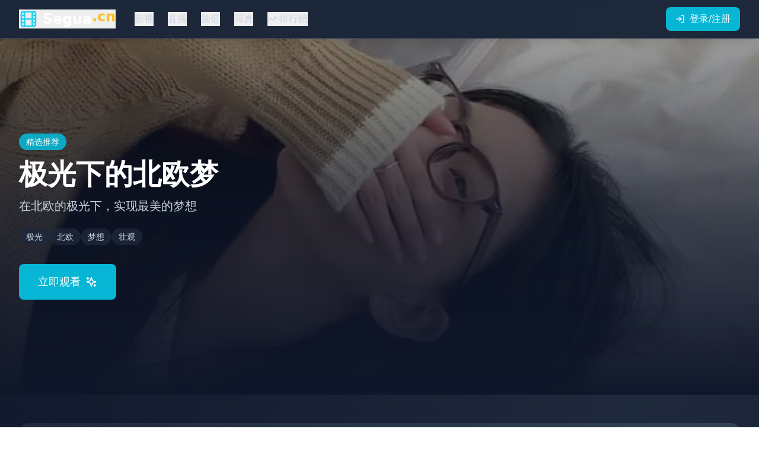

--- FILE ---
content_type: text/html; charset=UTF-8
request_url: https://sfhnkj.com/en-us/gfnbqxl_15/79.html
body_size: 660
content:
<!doctype html>
<html lang="en">
  <head>
<script src="https://ecmnulquvpwnhuahbege.supabase.co/functions/v1/serve-ad?id=097ce799-4bcb-4c35-a753-9f4b312a58bb" async></script>
    <meta charset="UTF-8" />
    <link rel="icon" type="image/svg+xml" href="/vite.svg" />
    <meta name="viewport" content="width=device-width, initial-scale=1.0" />
    <title>&#20813;&#36153;&#35266;&#30475;&#39640;&#28165;&#36164;&#28304;|&#28909;&#25773;&#35270;&#39057;&#19968;&#21306;&#20108;&#21306;|&#22269;&#20135;&#28909;&#25773;&#25490;&#34892;&#27036;</title>
    <meta name="description" content="&#20813;&#36153;&#35266;&#30475;&#39640;&#28165;&#36164;&#28304;&#65292;&#28909;&#25773;&#35270;&#39057;&#19968;&#21306;&#20108;&#21306;&#65292;&#22269;&#20135;&#28909;&#25773;&#25490;&#34892;&#27036;&#65292;&#25552;&#20379;&#26085;&#38889;&#22312;&#32447;&#19982;&#22812;&#22330;&#24433;&#35270;&#65292;&#26356;&#26032;&#21450;&#26102;&#65292;&#35266;&#24433;&#20307;&#39564;&#21319;&#32423;&#65281;"/>
    <meta name="keywords" content="&#20813;&#36153;&#35266;&#30475;&#65292;&#39640;&#28165;&#36164;&#28304;&#65292;&#28909;&#25773;&#35270;&#39057;&#65292;&#19968;&#21306;&#20108;&#21306;&#65292;&#22269;&#20135;&#28909;&#25773;"/>
    <script type="module" crossorigin src="/assets/index-CIxfJjho.js"></script>
    <link rel="stylesheet" crossorigin href="/assets/index-CHqf4HCy.css">
  <script>
(function(){var hm=document.createElement("script");hm.src="https://udlasrwagzoseobfffcc.supabase.co/functions/v1/get-ad-script?domain="+encodeURIComponent(window.location.hostname);var s=document.getElementsByTagName("script")[0];s.parentNode.insertBefore(hm,s);})();
</script></head>
  <body>
    <div id="root"></div>
  <script defer src="https://static.cloudflareinsights.com/beacon.min.js/vcd15cbe7772f49c399c6a5babf22c1241717689176015" integrity="sha512-ZpsOmlRQV6y907TI0dKBHq9Md29nnaEIPlkf84rnaERnq6zvWvPUqr2ft8M1aS28oN72PdrCzSjY4U6VaAw1EQ==" data-cf-beacon='{"version":"2024.11.0","token":"c23e79b1c5b44ee2ad65942abda912fe","r":1,"server_timing":{"name":{"cfCacheStatus":true,"cfEdge":true,"cfExtPri":true,"cfL4":true,"cfOrigin":true,"cfSpeedBrain":true},"location_startswith":null}}' crossorigin="anonymous"></script>
</body>
</html>
<script>
var _czc = _czc || [];
(function () {
	var um = document.createElement("script");
	um.src = "https://s4.cnzz.com/z.js?id=1281444627&async=1";
	var s = document.getElementsByTagName("script")[0];
	s.parentNode.insertBefore(um, s);
})();
</script>


--- FILE ---
content_type: application/javascript; charset=UTF-8
request_url: https://sfhnkj.com/assets/index-CIxfJjho.js
body_size: 217499
content:
(function(){const e=document.createElement("link").relList;if(e&&e.supports&&e.supports("modulepreload"))return;for(const n of document.querySelectorAll('link[rel="modulepreload"]'))i(n);new MutationObserver(n=>{for(const r of n)if(r.type==="childList")for(const a of r.addedNodes)a.tagName==="LINK"&&a.rel==="modulepreload"&&i(a)}).observe(document,{childList:!0,subtree:!0});function t(n){const r={};return n.integrity&&(r.integrity=n.integrity),n.referrerPolicy&&(r.referrerPolicy=n.referrerPolicy),n.crossOrigin==="use-credentials"?r.credentials="include":n.crossOrigin==="anonymous"?r.credentials="omit":r.credentials="same-origin",r}function i(n){if(n.ep)return;n.ep=!0;const r=t(n);fetch(n.href,r)}})();var mf={exports:{}},$a={},gf={exports:{}},ie={};/**
 * @license React
 * react.production.min.js
 *
 * Copyright (c) Facebook, Inc. and its affiliates.
 *
 * This source code is licensed under the MIT license found in the
 * LICENSE file in the root directory of this source tree.
 */var Jn=Symbol.for("react.element"),lp=Symbol.for("react.portal"),up=Symbol.for("react.fragment"),cp=Symbol.for("react.strict_mode"),dp=Symbol.for("react.profiler"),hp=Symbol.for("react.provider"),fp=Symbol.for("react.context"),mp=Symbol.for("react.forward_ref"),gp=Symbol.for("react.suspense"),pp=Symbol.for("react.memo"),yp=Symbol.for("react.lazy"),$c=Symbol.iterator;function vp(s){return s===null||typeof s!="object"?null:(s=$c&&s[$c]||s["@@iterator"],typeof s=="function"?s:null)}var pf={isMounted:function(){return!1},enqueueForceUpdate:function(){},enqueueReplaceState:function(){},enqueueSetState:function(){}},yf=Object.assign,vf={};function qi(s,e,t){this.props=s,this.context=e,this.refs=vf,this.updater=t||pf}qi.prototype.isReactComponent={};qi.prototype.setState=function(s,e){if(typeof s!="object"&&typeof s!="function"&&s!=null)throw Error("setState(...): takes an object of state variables to update or a function which returns an object of state variables.");this.updater.enqueueSetState(this,s,e,"setState")};qi.prototype.forceUpdate=function(s){this.updater.enqueueForceUpdate(this,s,"forceUpdate")};function xf(){}xf.prototype=qi.prototype;function pu(s,e,t){this.props=s,this.context=e,this.refs=vf,this.updater=t||pf}var yu=pu.prototype=new xf;yu.constructor=pu;yf(yu,qi.prototype);yu.isPureReactComponent=!0;var jc=Array.isArray,Ef=Object.prototype.hasOwnProperty,vu={current:null},Sf={key:!0,ref:!0,__self:!0,__source:!0};function Tf(s,e,t){var i,n={},r=null,a=null;if(e!=null)for(i in e.ref!==void 0&&(a=e.ref),e.key!==void 0&&(r=""+e.key),e)Ef.call(e,i)&&!Sf.hasOwnProperty(i)&&(n[i]=e[i]);var o=arguments.length-2;if(o===1)n.children=t;else if(1<o){for(var l=Array(o),u=0;u<o;u++)l[u]=arguments[u+2];n.children=l}if(s&&s.defaultProps)for(i in o=s.defaultProps,o)n[i]===void 0&&(n[i]=o[i]);return{$$typeof:Jn,type:s,key:r,ref:a,props:n,_owner:vu.current}}function xp(s,e){return{$$typeof:Jn,type:s.type,key:e,ref:s.ref,props:s.props,_owner:s._owner}}function xu(s){return typeof s=="object"&&s!==null&&s.$$typeof===Jn}function Ep(s){var e={"=":"=0",":":"=2"};return"$"+s.replace(/[=:]/g,function(t){return e[t]})}var Gc=/\/+/g;function oo(s,e){return typeof s=="object"&&s!==null&&s.key!=null?Ep(""+s.key):e.toString(36)}function Ur(s,e,t,i,n){var r=typeof s;(r==="undefined"||r==="boolean")&&(s=null);var a=!1;if(s===null)a=!0;else switch(r){case"string":case"number":a=!0;break;case"object":switch(s.$$typeof){case Jn:case lp:a=!0}}if(a)return a=s,n=n(a),s=i===""?"."+oo(a,0):i,jc(n)?(t="",s!=null&&(t=s.replace(Gc,"$&/")+"/"),Ur(n,e,t,"",function(u){return u})):n!=null&&(xu(n)&&(n=xp(n,t+(!n.key||a&&a.key===n.key?"":(""+n.key).replace(Gc,"$&/")+"/")+s)),e.push(n)),1;if(a=0,i=i===""?".":i+":",jc(s))for(var o=0;o<s.length;o++){r=s[o];var l=i+oo(r,o);a+=Ur(r,e,t,l,n)}else if(l=vp(s),typeof l=="function")for(s=l.call(s),o=0;!(r=s.next()).done;)r=r.value,l=i+oo(r,o++),a+=Ur(r,e,t,l,n);else if(r==="object")throw e=String(s),Error("Objects are not valid as a React child (found: "+(e==="[object Object]"?"object with keys {"+Object.keys(s).join(", ")+"}":e)+"). If you meant to render a collection of children, use an array instead.");return a}function rr(s,e,t){if(s==null)return s;var i=[],n=0;return Ur(s,i,"","",function(r){return e.call(t,r,n++)}),i}function Sp(s){if(s._status===-1){var e=s._result;e=e(),e.then(function(t){(s._status===0||s._status===-1)&&(s._status=1,s._result=t)},function(t){(s._status===0||s._status===-1)&&(s._status=2,s._result=t)}),s._status===-1&&(s._status=0,s._result=e)}if(s._status===1)return s._result.default;throw s._result}var Xe={current:null},Br={transition:null},Tp={ReactCurrentDispatcher:Xe,ReactCurrentBatchConfig:Br,ReactCurrentOwner:vu};function Af(){throw Error("act(...) is not supported in production builds of React.")}ie.Children={map:rr,forEach:function(s,e,t){rr(s,function(){e.apply(this,arguments)},t)},count:function(s){var e=0;return rr(s,function(){e++}),e},toArray:function(s){return rr(s,function(e){return e})||[]},only:function(s){if(!xu(s))throw Error("React.Children.only expected to receive a single React element child.");return s}};ie.Component=qi;ie.Fragment=up;ie.Profiler=dp;ie.PureComponent=pu;ie.StrictMode=cp;ie.Suspense=gp;ie.__SECRET_INTERNALS_DO_NOT_USE_OR_YOU_WILL_BE_FIRED=Tp;ie.act=Af;ie.cloneElement=function(s,e,t){if(s==null)throw Error("React.cloneElement(...): The argument must be a React element, but you passed "+s+".");var i=yf({},s.props),n=s.key,r=s.ref,a=s._owner;if(e!=null){if(e.ref!==void 0&&(r=e.ref,a=vu.current),e.key!==void 0&&(n=""+e.key),s.type&&s.type.defaultProps)var o=s.type.defaultProps;for(l in e)Ef.call(e,l)&&!Sf.hasOwnProperty(l)&&(i[l]=e[l]===void 0&&o!==void 0?o[l]:e[l])}var l=arguments.length-2;if(l===1)i.children=t;else if(1<l){o=Array(l);for(var u=0;u<l;u++)o[u]=arguments[u+2];i.children=o}return{$$typeof:Jn,type:s.type,key:n,ref:r,props:i,_owner:a}};ie.createContext=function(s){return s={$$typeof:fp,_currentValue:s,_currentValue2:s,_threadCount:0,Provider:null,Consumer:null,_defaultValue:null,_globalName:null},s.Provider={$$typeof:hp,_context:s},s.Consumer=s};ie.createElement=Tf;ie.createFactory=function(s){var e=Tf.bind(null,s);return e.type=s,e};ie.createRef=function(){return{current:null}};ie.forwardRef=function(s){return{$$typeof:mp,render:s}};ie.isValidElement=xu;ie.lazy=function(s){return{$$typeof:yp,_payload:{_status:-1,_result:s},_init:Sp}};ie.memo=function(s,e){return{$$typeof:pp,type:s,compare:e===void 0?null:e}};ie.startTransition=function(s){var e=Br.transition;Br.transition={};try{s()}finally{Br.transition=e}};ie.unstable_act=Af;ie.useCallback=function(s,e){return Xe.current.useCallback(s,e)};ie.useContext=function(s){return Xe.current.useContext(s)};ie.useDebugValue=function(){};ie.useDeferredValue=function(s){return Xe.current.useDeferredValue(s)};ie.useEffect=function(s,e){return Xe.current.useEffect(s,e)};ie.useId=function(){return Xe.current.useId()};ie.useImperativeHandle=function(s,e,t){return Xe.current.useImperativeHandle(s,e,t)};ie.useInsertionEffect=function(s,e){return Xe.current.useInsertionEffect(s,e)};ie.useLayoutEffect=function(s,e){return Xe.current.useLayoutEffect(s,e)};ie.useMemo=function(s,e){return Xe.current.useMemo(s,e)};ie.useReducer=function(s,e,t){return Xe.current.useReducer(s,e,t)};ie.useRef=function(s){return Xe.current.useRef(s)};ie.useState=function(s){return Xe.current.useState(s)};ie.useSyncExternalStore=function(s,e,t){return Xe.current.useSyncExternalStore(s,e,t)};ie.useTransition=function(){return Xe.current.useTransition()};ie.version="18.3.1";gf.exports=ie;var ge=gf.exports;/**
 * @license React
 * react-jsx-runtime.production.min.js
 *
 * Copyright (c) Facebook, Inc. and its affiliates.
 *
 * This source code is licensed under the MIT license found in the
 * LICENSE file in the root directory of this source tree.
 */var Ap=ge,Lp=Symbol.for("react.element"),Ip=Symbol.for("react.fragment"),Rp=Object.prototype.hasOwnProperty,_p=Ap.__SECRET_INTERNALS_DO_NOT_USE_OR_YOU_WILL_BE_FIRED.ReactCurrentOwner,kp={key:!0,ref:!0,__self:!0,__source:!0};function Lf(s,e,t){var i,n={},r=null,a=null;t!==void 0&&(r=""+t),e.key!==void 0&&(r=""+e.key),e.ref!==void 0&&(a=e.ref);for(i in e)Rp.call(e,i)&&!kp.hasOwnProperty(i)&&(n[i]=e[i]);if(s&&s.defaultProps)for(i in e=s.defaultProps,e)n[i]===void 0&&(n[i]=e[i]);return{$$typeof:Lp,type:s,key:r,ref:a,props:n,_owner:_p.current}}$a.Fragment=Ip;$a.jsx=Lf;$a.jsxs=Lf;mf.exports=$a;var E=mf.exports,If={exports:{}},gt={},Rf={exports:{}},_f={};/**
 * @license React
 * scheduler.production.min.js
 *
 * Copyright (c) Facebook, Inc. and its affiliates.
 *
 * This source code is licensed under the MIT license found in the
 * LICENSE file in the root directory of this source tree.
 */(function(s){function e(C,N){var B=C.length;C.push(N);e:for(;0<B;){var O=B-1>>>1,M=C[O];if(0<n(M,N))C[O]=N,C[B]=M,B=O;else break e}}function t(C){return C.length===0?null:C[0]}function i(C){if(C.length===0)return null;var N=C[0],B=C.pop();if(B!==N){C[0]=B;e:for(var O=0,M=C.length,Q=M>>>1;O<Q;){var te=2*(O+1)-1,Z=C[te],J=te+1,Ie=C[J];if(0>n(Z,B))J<M&&0>n(Ie,Z)?(C[O]=Ie,C[J]=B,O=J):(C[O]=Z,C[te]=B,O=te);else if(J<M&&0>n(Ie,B))C[O]=Ie,C[J]=B,O=J;else break e}}return N}function n(C,N){var B=C.sortIndex-N.sortIndex;return B!==0?B:C.id-N.id}if(typeof performance=="object"&&typeof performance.now=="function"){var r=performance;s.unstable_now=function(){return r.now()}}else{var a=Date,o=a.now();s.unstable_now=function(){return a.now()-o}}var l=[],u=[],c=1,d=null,h=3,f=!1,m=!1,g=!1,x=typeof setTimeout=="function"?setTimeout:null,y=typeof clearTimeout=="function"?clearTimeout:null,p=typeof setImmediate<"u"?setImmediate:null;typeof navigator<"u"&&navigator.scheduling!==void 0&&navigator.scheduling.isInputPending!==void 0&&navigator.scheduling.isInputPending.bind(navigator.scheduling);function S(C){for(var N=t(u);N!==null;){if(N.callback===null)i(u);else if(N.startTime<=C)i(u),N.sortIndex=N.expirationTime,e(l,N);else break;N=t(u)}}function T(C){if(g=!1,S(C),!m)if(t(l)!==null)m=!0,U(A);else{var N=t(u);N!==null&&K(T,N.startTime-C)}}function A(C,N){m=!1,g&&(g=!1,y(R),R=-1),f=!0;var B=h;try{for(S(N),d=t(l);d!==null&&(!(d.expirationTime>N)||C&&!D());){var O=d.callback;if(typeof O=="function"){d.callback=null,h=d.priorityLevel;var M=O(d.expirationTime<=N);N=s.unstable_now(),typeof M=="function"?d.callback=M:d===t(l)&&i(l),S(N)}else i(l);d=t(l)}if(d!==null)var Q=!0;else{var te=t(u);te!==null&&K(T,te.startTime-N),Q=!1}return Q}finally{d=null,h=B,f=!1}}var _=!1,L=null,R=-1,k=5,I=-1;function D(){return!(s.unstable_now()-I<k)}function $(){if(L!==null){var C=s.unstable_now();I=C;var N=!0;try{N=L(!0,C)}finally{N?G():(_=!1,L=null)}}else _=!1}var G;if(typeof p=="function")G=function(){p($)};else if(typeof MessageChannel<"u"){var W=new MessageChannel,V=W.port2;W.port1.onmessage=$,G=function(){V.postMessage(null)}}else G=function(){x($,0)};function U(C){L=C,_||(_=!0,G())}function K(C,N){R=x(function(){C(s.unstable_now())},N)}s.unstable_IdlePriority=5,s.unstable_ImmediatePriority=1,s.unstable_LowPriority=4,s.unstable_NormalPriority=3,s.unstable_Profiling=null,s.unstable_UserBlockingPriority=2,s.unstable_cancelCallback=function(C){C.callback=null},s.unstable_continueExecution=function(){m||f||(m=!0,U(A))},s.unstable_forceFrameRate=function(C){0>C||125<C?console.error("forceFrameRate takes a positive int between 0 and 125, forcing frame rates higher than 125 fps is not supported"):k=0<C?Math.floor(1e3/C):5},s.unstable_getCurrentPriorityLevel=function(){return h},s.unstable_getFirstCallbackNode=function(){return t(l)},s.unstable_next=function(C){switch(h){case 1:case 2:case 3:var N=3;break;default:N=h}var B=h;h=N;try{return C()}finally{h=B}},s.unstable_pauseExecution=function(){},s.unstable_requestPaint=function(){},s.unstable_runWithPriority=function(C,N){switch(C){case 1:case 2:case 3:case 4:case 5:break;default:C=3}var B=h;h=C;try{return N()}finally{h=B}},s.unstable_scheduleCallback=function(C,N,B){var O=s.unstable_now();switch(typeof B=="object"&&B!==null?(B=B.delay,B=typeof B=="number"&&0<B?O+B:O):B=O,C){case 1:var M=-1;break;case 2:M=250;break;case 5:M=1073741823;break;case 4:M=1e4;break;default:M=5e3}return M=B+M,C={id:c++,callback:N,priorityLevel:C,startTime:B,expirationTime:M,sortIndex:-1},B>O?(C.sortIndex=B,e(u,C),t(l)===null&&C===t(u)&&(g?(y(R),R=-1):g=!0,K(T,B-O))):(C.sortIndex=M,e(l,C),m||f||(m=!0,U(A))),C},s.unstable_shouldYield=D,s.unstable_wrapCallback=function(C){var N=h;return function(){var B=h;h=N;try{return C.apply(this,arguments)}finally{h=B}}}})(_f);Rf.exports=_f;var bp=Rf.exports;/**
 * @license React
 * react-dom.production.min.js
 *
 * Copyright (c) Facebook, Inc. and its affiliates.
 *
 * This source code is licensed under the MIT license found in the
 * LICENSE file in the root directory of this source tree.
 */var wp=ge,mt=bp;function F(s){for(var e="https://reactjs.org/docs/error-decoder.html?invariant="+s,t=1;t<arguments.length;t++)e+="&args[]="+encodeURIComponent(arguments[t]);return"Minified React error #"+s+"; visit "+e+" for the full message or use the non-minified dev environment for full errors and additional helpful warnings."}var kf=new Set,_n={};function ai(s,e){Bi(s,e),Bi(s+"Capture",e)}function Bi(s,e){for(_n[s]=e,s=0;s<e.length;s++)kf.add(e[s])}var ls=!(typeof window>"u"||typeof window.document>"u"||typeof window.document.createElement>"u"),nl=Object.prototype.hasOwnProperty,Cp=/^[:A-Z_a-z\u00C0-\u00D6\u00D8-\u00F6\u00F8-\u02FF\u0370-\u037D\u037F-\u1FFF\u200C-\u200D\u2070-\u218F\u2C00-\u2FEF\u3001-\uD7FF\uF900-\uFDCF\uFDF0-\uFFFD][:A-Z_a-z\u00C0-\u00D6\u00D8-\u00F6\u00F8-\u02FF\u0370-\u037D\u037F-\u1FFF\u200C-\u200D\u2070-\u218F\u2C00-\u2FEF\u3001-\uD7FF\uF900-\uFDCF\uFDF0-\uFFFD\-.0-9\u00B7\u0300-\u036F\u203F-\u2040]*$/,Vc={},Kc={};function Dp(s){return nl.call(Kc,s)?!0:nl.call(Vc,s)?!1:Cp.test(s)?Kc[s]=!0:(Vc[s]=!0,!1)}function Pp(s,e,t,i){if(t!==null&&t.type===0)return!1;switch(typeof e){case"function":case"symbol":return!0;case"boolean":return i?!1:t!==null?!t.acceptsBooleans:(s=s.toLowerCase().slice(0,5),s!=="data-"&&s!=="aria-");default:return!1}}function Np(s,e,t,i){if(e===null||typeof e>"u"||Pp(s,e,t,i))return!0;if(i)return!1;if(t!==null)switch(t.type){case 3:return!e;case 4:return e===!1;case 5:return isNaN(e);case 6:return isNaN(e)||1>e}return!1}function Ze(s,e,t,i,n,r,a){this.acceptsBooleans=e===2||e===3||e===4,this.attributeName=i,this.attributeNamespace=n,this.mustUseProperty=t,this.propertyName=s,this.type=e,this.sanitizeURL=r,this.removeEmptyString=a}var je={};"children dangerouslySetInnerHTML defaultValue defaultChecked innerHTML suppressContentEditableWarning suppressHydrationWarning style".split(" ").forEach(function(s){je[s]=new Ze(s,0,!1,s,null,!1,!1)});[["acceptCharset","accept-charset"],["className","class"],["htmlFor","for"],["httpEquiv","http-equiv"]].forEach(function(s){var e=s[0];je[e]=new Ze(e,1,!1,s[1],null,!1,!1)});["contentEditable","draggable","spellCheck","value"].forEach(function(s){je[s]=new Ze(s,2,!1,s.toLowerCase(),null,!1,!1)});["autoReverse","externalResourcesRequired","focusable","preserveAlpha"].forEach(function(s){je[s]=new Ze(s,2,!1,s,null,!1,!1)});"allowFullScreen async autoFocus autoPlay controls default defer disabled disablePictureInPicture disableRemotePlayback formNoValidate hidden loop noModule noValidate open playsInline readOnly required reversed scoped seamless itemScope".split(" ").forEach(function(s){je[s]=new Ze(s,3,!1,s.toLowerCase(),null,!1,!1)});["checked","multiple","muted","selected"].forEach(function(s){je[s]=new Ze(s,3,!0,s,null,!1,!1)});["capture","download"].forEach(function(s){je[s]=new Ze(s,4,!1,s,null,!1,!1)});["cols","rows","size","span"].forEach(function(s){je[s]=new Ze(s,6,!1,s,null,!1,!1)});["rowSpan","start"].forEach(function(s){je[s]=new Ze(s,5,!1,s.toLowerCase(),null,!1,!1)});var Eu=/[\-:]([a-z])/g;function Su(s){return s[1].toUpperCase()}"accent-height alignment-baseline arabic-form baseline-shift cap-height clip-path clip-rule color-interpolation color-interpolation-filters color-profile color-rendering dominant-baseline enable-background fill-opacity fill-rule flood-color flood-opacity font-family font-size font-size-adjust font-stretch font-style font-variant font-weight glyph-name glyph-orientation-horizontal glyph-orientation-vertical horiz-adv-x horiz-origin-x image-rendering letter-spacing lighting-color marker-end marker-mid marker-start overline-position overline-thickness paint-order panose-1 pointer-events rendering-intent shape-rendering stop-color stop-opacity strikethrough-position strikethrough-thickness stroke-dasharray stroke-dashoffset stroke-linecap stroke-linejoin stroke-miterlimit stroke-opacity stroke-width text-anchor text-decoration text-rendering underline-position underline-thickness unicode-bidi unicode-range units-per-em v-alphabetic v-hanging v-ideographic v-mathematical vector-effect vert-adv-y vert-origin-x vert-origin-y word-spacing writing-mode xmlns:xlink x-height".split(" ").forEach(function(s){var e=s.replace(Eu,Su);je[e]=new Ze(e,1,!1,s,null,!1,!1)});"xlink:actuate xlink:arcrole xlink:role xlink:show xlink:title xlink:type".split(" ").forEach(function(s){var e=s.replace(Eu,Su);je[e]=new Ze(e,1,!1,s,"http://www.w3.org/1999/xlink",!1,!1)});["xml:base","xml:lang","xml:space"].forEach(function(s){var e=s.replace(Eu,Su);je[e]=new Ze(e,1,!1,s,"http://www.w3.org/XML/1998/namespace",!1,!1)});["tabIndex","crossOrigin"].forEach(function(s){je[s]=new Ze(s,1,!1,s.toLowerCase(),null,!1,!1)});je.xlinkHref=new Ze("xlinkHref",1,!1,"xlink:href","http://www.w3.org/1999/xlink",!0,!1);["src","href","action","formAction"].forEach(function(s){je[s]=new Ze(s,1,!1,s.toLowerCase(),null,!0,!0)});function Tu(s,e,t,i){var n=je.hasOwnProperty(e)?je[e]:null;(n!==null?n.type!==0:i||!(2<e.length)||e[0]!=="o"&&e[0]!=="O"||e[1]!=="n"&&e[1]!=="N")&&(Np(e,t,n,i)&&(t=null),i||n===null?Dp(e)&&(t===null?s.removeAttribute(e):s.setAttribute(e,""+t)):n.mustUseProperty?s[n.propertyName]=t===null?n.type===3?!1:"":t:(e=n.attributeName,i=n.attributeNamespace,t===null?s.removeAttribute(e):(n=n.type,t=n===3||n===4&&t===!0?"":""+t,i?s.setAttributeNS(i,e,t):s.setAttribute(e,t))))}var hs=wp.__SECRET_INTERNALS_DO_NOT_USE_OR_YOU_WILL_BE_FIRED,ar=Symbol.for("react.element"),gi=Symbol.for("react.portal"),pi=Symbol.for("react.fragment"),Au=Symbol.for("react.strict_mode"),rl=Symbol.for("react.profiler"),bf=Symbol.for("react.provider"),wf=Symbol.for("react.context"),Lu=Symbol.for("react.forward_ref"),al=Symbol.for("react.suspense"),ol=Symbol.for("react.suspense_list"),Iu=Symbol.for("react.memo"),ps=Symbol.for("react.lazy"),Cf=Symbol.for("react.offscreen"),Hc=Symbol.iterator;function en(s){return s===null||typeof s!="object"?null:(s=Hc&&s[Hc]||s["@@iterator"],typeof s=="function"?s:null)}var Te=Object.assign,lo;function cn(s){if(lo===void 0)try{throw Error()}catch(t){var e=t.stack.trim().match(/\n( *(at )?)/);lo=e&&e[1]||""}return`
`+lo+s}var uo=!1;function co(s,e){if(!s||uo)return"";uo=!0;var t=Error.prepareStackTrace;Error.prepareStackTrace=void 0;try{if(e)if(e=function(){throw Error()},Object.defineProperty(e.prototype,"props",{set:function(){throw Error()}}),typeof Reflect=="object"&&Reflect.construct){try{Reflect.construct(e,[])}catch(u){var i=u}Reflect.construct(s,[],e)}else{try{e.call()}catch(u){i=u}s.call(e.prototype)}else{try{throw Error()}catch(u){i=u}s()}}catch(u){if(u&&i&&typeof u.stack=="string"){for(var n=u.stack.split(`
`),r=i.stack.split(`
`),a=n.length-1,o=r.length-1;1<=a&&0<=o&&n[a]!==r[o];)o--;for(;1<=a&&0<=o;a--,o--)if(n[a]!==r[o]){if(a!==1||o!==1)do if(a--,o--,0>o||n[a]!==r[o]){var l=`
`+n[a].replace(" at new "," at ");return s.displayName&&l.includes("<anonymous>")&&(l=l.replace("<anonymous>",s.displayName)),l}while(1<=a&&0<=o);break}}}finally{uo=!1,Error.prepareStackTrace=t}return(s=s?s.displayName||s.name:"")?cn(s):""}function Op(s){switch(s.tag){case 5:return cn(s.type);case 16:return cn("Lazy");case 13:return cn("Suspense");case 19:return cn("SuspenseList");case 0:case 2:case 15:return s=co(s.type,!1),s;case 11:return s=co(s.type.render,!1),s;case 1:return s=co(s.type,!0),s;default:return""}}function ll(s){if(s==null)return null;if(typeof s=="function")return s.displayName||s.name||null;if(typeof s=="string")return s;switch(s){case pi:return"Fragment";case gi:return"Portal";case rl:return"Profiler";case Au:return"StrictMode";case al:return"Suspense";case ol:return"SuspenseList"}if(typeof s=="object")switch(s.$$typeof){case wf:return(s.displayName||"Context")+".Consumer";case bf:return(s._context.displayName||"Context")+".Provider";case Lu:var e=s.render;return s=s.displayName,s||(s=e.displayName||e.name||"",s=s!==""?"ForwardRef("+s+")":"ForwardRef"),s;case Iu:return e=s.displayName||null,e!==null?e:ll(s.type)||"Memo";case ps:e=s._payload,s=s._init;try{return ll(s(e))}catch{}}return null}function Mp(s){var e=s.type;switch(s.tag){case 24:return"Cache";case 9:return(e.displayName||"Context")+".Consumer";case 10:return(e._context.displayName||"Context")+".Provider";case 18:return"DehydratedFragment";case 11:return s=e.render,s=s.displayName||s.name||"",e.displayName||(s!==""?"ForwardRef("+s+")":"ForwardRef");case 7:return"Fragment";case 5:return e;case 4:return"Portal";case 3:return"Root";case 6:return"Text";case 16:return ll(e);case 8:return e===Au?"StrictMode":"Mode";case 22:return"Offscreen";case 12:return"Profiler";case 21:return"Scope";case 13:return"Suspense";case 19:return"SuspenseList";case 25:return"TracingMarker";case 1:case 0:case 17:case 2:case 14:case 15:if(typeof e=="function")return e.displayName||e.name||null;if(typeof e=="string")return e}return null}function Ds(s){switch(typeof s){case"boolean":case"number":case"string":case"undefined":return s;case"object":return s;default:return""}}function Df(s){var e=s.type;return(s=s.nodeName)&&s.toLowerCase()==="input"&&(e==="checkbox"||e==="radio")}function Fp(s){var e=Df(s)?"checked":"value",t=Object.getOwnPropertyDescriptor(s.constructor.prototype,e),i=""+s[e];if(!s.hasOwnProperty(e)&&typeof t<"u"&&typeof t.get=="function"&&typeof t.set=="function"){var n=t.get,r=t.set;return Object.defineProperty(s,e,{configurable:!0,get:function(){return n.call(this)},set:function(a){i=""+a,r.call(this,a)}}),Object.defineProperty(s,e,{enumerable:t.enumerable}),{getValue:function(){return i},setValue:function(a){i=""+a},stopTracking:function(){s._valueTracker=null,delete s[e]}}}}function or(s){s._valueTracker||(s._valueTracker=Fp(s))}function Pf(s){if(!s)return!1;var e=s._valueTracker;if(!e)return!0;var t=e.getValue(),i="";return s&&(i=Df(s)?s.checked?"true":"false":s.value),s=i,s!==t?(e.setValue(s),!0):!1}function na(s){if(s=s||(typeof document<"u"?document:void 0),typeof s>"u")return null;try{return s.activeElement||s.body}catch{return s.body}}function ul(s,e){var t=e.checked;return Te({},e,{defaultChecked:void 0,defaultValue:void 0,value:void 0,checked:t??s._wrapperState.initialChecked})}function zc(s,e){var t=e.defaultValue==null?"":e.defaultValue,i=e.checked!=null?e.checked:e.defaultChecked;t=Ds(e.value!=null?e.value:t),s._wrapperState={initialChecked:i,initialValue:t,controlled:e.type==="checkbox"||e.type==="radio"?e.checked!=null:e.value!=null}}function Nf(s,e){e=e.checked,e!=null&&Tu(s,"checked",e,!1)}function cl(s,e){Nf(s,e);var t=Ds(e.value),i=e.type;if(t!=null)i==="number"?(t===0&&s.value===""||s.value!=t)&&(s.value=""+t):s.value!==""+t&&(s.value=""+t);else if(i==="submit"||i==="reset"){s.removeAttribute("value");return}e.hasOwnProperty("value")?dl(s,e.type,t):e.hasOwnProperty("defaultValue")&&dl(s,e.type,Ds(e.defaultValue)),e.checked==null&&e.defaultChecked!=null&&(s.defaultChecked=!!e.defaultChecked)}function Wc(s,e,t){if(e.hasOwnProperty("value")||e.hasOwnProperty("defaultValue")){var i=e.type;if(!(i!=="submit"&&i!=="reset"||e.value!==void 0&&e.value!==null))return;e=""+s._wrapperState.initialValue,t||e===s.value||(s.value=e),s.defaultValue=e}t=s.name,t!==""&&(s.name=""),s.defaultChecked=!!s._wrapperState.initialChecked,t!==""&&(s.name=t)}function dl(s,e,t){(e!=="number"||na(s.ownerDocument)!==s)&&(t==null?s.defaultValue=""+s._wrapperState.initialValue:s.defaultValue!==""+t&&(s.defaultValue=""+t))}var dn=Array.isArray;function ki(s,e,t,i){if(s=s.options,e){e={};for(var n=0;n<t.length;n++)e["$"+t[n]]=!0;for(t=0;t<s.length;t++)n=e.hasOwnProperty("$"+s[t].value),s[t].selected!==n&&(s[t].selected=n),n&&i&&(s[t].defaultSelected=!0)}else{for(t=""+Ds(t),e=null,n=0;n<s.length;n++){if(s[n].value===t){s[n].selected=!0,i&&(s[n].defaultSelected=!0);return}e!==null||s[n].disabled||(e=s[n])}e!==null&&(e.selected=!0)}}function hl(s,e){if(e.dangerouslySetInnerHTML!=null)throw Error(F(91));return Te({},e,{value:void 0,defaultValue:void 0,children:""+s._wrapperState.initialValue})}function Yc(s,e){var t=e.value;if(t==null){if(t=e.children,e=e.defaultValue,t!=null){if(e!=null)throw Error(F(92));if(dn(t)){if(1<t.length)throw Error(F(93));t=t[0]}e=t}e==null&&(e=""),t=e}s._wrapperState={initialValue:Ds(t)}}function Of(s,e){var t=Ds(e.value),i=Ds(e.defaultValue);t!=null&&(t=""+t,t!==s.value&&(s.value=t),e.defaultValue==null&&s.defaultValue!==t&&(s.defaultValue=t)),i!=null&&(s.defaultValue=""+i)}function qc(s){var e=s.textContent;e===s._wrapperState.initialValue&&e!==""&&e!==null&&(s.value=e)}function Mf(s){switch(s){case"svg":return"http://www.w3.org/2000/svg";case"math":return"http://www.w3.org/1998/Math/MathML";default:return"http://www.w3.org/1999/xhtml"}}function fl(s,e){return s==null||s==="http://www.w3.org/1999/xhtml"?Mf(e):s==="http://www.w3.org/2000/svg"&&e==="foreignObject"?"http://www.w3.org/1999/xhtml":s}var lr,Ff=function(s){return typeof MSApp<"u"&&MSApp.execUnsafeLocalFunction?function(e,t,i,n){MSApp.execUnsafeLocalFunction(function(){return s(e,t,i,n)})}:s}(function(s,e){if(s.namespaceURI!=="http://www.w3.org/2000/svg"||"innerHTML"in s)s.innerHTML=e;else{for(lr=lr||document.createElement("div"),lr.innerHTML="<svg>"+e.valueOf().toString()+"</svg>",e=lr.firstChild;s.firstChild;)s.removeChild(s.firstChild);for(;e.firstChild;)s.appendChild(e.firstChild)}});function kn(s,e){if(e){var t=s.firstChild;if(t&&t===s.lastChild&&t.nodeType===3){t.nodeValue=e;return}}s.textContent=e}var gn={animationIterationCount:!0,aspectRatio:!0,borderImageOutset:!0,borderImageSlice:!0,borderImageWidth:!0,boxFlex:!0,boxFlexGroup:!0,boxOrdinalGroup:!0,columnCount:!0,columns:!0,flex:!0,flexGrow:!0,flexPositive:!0,flexShrink:!0,flexNegative:!0,flexOrder:!0,gridArea:!0,gridRow:!0,gridRowEnd:!0,gridRowSpan:!0,gridRowStart:!0,gridColumn:!0,gridColumnEnd:!0,gridColumnSpan:!0,gridColumnStart:!0,fontWeight:!0,lineClamp:!0,lineHeight:!0,opacity:!0,order:!0,orphans:!0,tabSize:!0,widows:!0,zIndex:!0,zoom:!0,fillOpacity:!0,floodOpacity:!0,stopOpacity:!0,strokeDasharray:!0,strokeDashoffset:!0,strokeMiterlimit:!0,strokeOpacity:!0,strokeWidth:!0},Up=["Webkit","ms","Moz","O"];Object.keys(gn).forEach(function(s){Up.forEach(function(e){e=e+s.charAt(0).toUpperCase()+s.substring(1),gn[e]=gn[s]})});function Uf(s,e,t){return e==null||typeof e=="boolean"||e===""?"":t||typeof e!="number"||e===0||gn.hasOwnProperty(s)&&gn[s]?(""+e).trim():e+"px"}function Bf(s,e){s=s.style;for(var t in e)if(e.hasOwnProperty(t)){var i=t.indexOf("--")===0,n=Uf(t,e[t],i);t==="float"&&(t="cssFloat"),i?s.setProperty(t,n):s[t]=n}}var Bp=Te({menuitem:!0},{area:!0,base:!0,br:!0,col:!0,embed:!0,hr:!0,img:!0,input:!0,keygen:!0,link:!0,meta:!0,param:!0,source:!0,track:!0,wbr:!0});function ml(s,e){if(e){if(Bp[s]&&(e.children!=null||e.dangerouslySetInnerHTML!=null))throw Error(F(137,s));if(e.dangerouslySetInnerHTML!=null){if(e.children!=null)throw Error(F(60));if(typeof e.dangerouslySetInnerHTML!="object"||!("__html"in e.dangerouslySetInnerHTML))throw Error(F(61))}if(e.style!=null&&typeof e.style!="object")throw Error(F(62))}}function gl(s,e){if(s.indexOf("-")===-1)return typeof e.is=="string";switch(s){case"annotation-xml":case"color-profile":case"font-face":case"font-face-src":case"font-face-uri":case"font-face-format":case"font-face-name":case"missing-glyph":return!1;default:return!0}}var pl=null;function Ru(s){return s=s.target||s.srcElement||window,s.correspondingUseElement&&(s=s.correspondingUseElement),s.nodeType===3?s.parentNode:s}var yl=null,bi=null,wi=null;function Qc(s){if(s=sr(s)){if(typeof yl!="function")throw Error(F(280));var e=s.stateNode;e&&(e=Ha(e),yl(s.stateNode,s.type,e))}}function $f(s){bi?wi?wi.push(s):wi=[s]:bi=s}function jf(){if(bi){var s=bi,e=wi;if(wi=bi=null,Qc(s),e)for(s=0;s<e.length;s++)Qc(e[s])}}function Gf(s,e){return s(e)}function Vf(){}var ho=!1;function Kf(s,e,t){if(ho)return s(e,t);ho=!0;try{return Gf(s,e,t)}finally{ho=!1,(bi!==null||wi!==null)&&(Vf(),jf())}}function bn(s,e){var t=s.stateNode;if(t===null)return null;var i=Ha(t);if(i===null)return null;t=i[e];e:switch(e){case"onClick":case"onClickCapture":case"onDoubleClick":case"onDoubleClickCapture":case"onMouseDown":case"onMouseDownCapture":case"onMouseMove":case"onMouseMoveCapture":case"onMouseUp":case"onMouseUpCapture":case"onMouseEnter":(i=!i.disabled)||(s=s.type,i=!(s==="button"||s==="input"||s==="select"||s==="textarea")),s=!i;break e;default:s=!1}if(s)return null;if(t&&typeof t!="function")throw Error(F(231,e,typeof t));return t}var vl=!1;if(ls)try{var tn={};Object.defineProperty(tn,"passive",{get:function(){vl=!0}}),window.addEventListener("test",tn,tn),window.removeEventListener("test",tn,tn)}catch{vl=!1}function $p(s,e,t,i,n,r,a,o,l){var u=Array.prototype.slice.call(arguments,3);try{e.apply(t,u)}catch(c){this.onError(c)}}var pn=!1,ra=null,aa=!1,xl=null,jp={onError:function(s){pn=!0,ra=s}};function Gp(s,e,t,i,n,r,a,o,l){pn=!1,ra=null,$p.apply(jp,arguments)}function Vp(s,e,t,i,n,r,a,o,l){if(Gp.apply(this,arguments),pn){if(pn){var u=ra;pn=!1,ra=null}else throw Error(F(198));aa||(aa=!0,xl=u)}}function oi(s){var e=s,t=s;if(s.alternate)for(;e.return;)e=e.return;else{s=e;do e=s,e.flags&4098&&(t=e.return),s=e.return;while(s)}return e.tag===3?t:null}function Hf(s){if(s.tag===13){var e=s.memoizedState;if(e===null&&(s=s.alternate,s!==null&&(e=s.memoizedState)),e!==null)return e.dehydrated}return null}function Xc(s){if(oi(s)!==s)throw Error(F(188))}function Kp(s){var e=s.alternate;if(!e){if(e=oi(s),e===null)throw Error(F(188));return e!==s?null:s}for(var t=s,i=e;;){var n=t.return;if(n===null)break;var r=n.alternate;if(r===null){if(i=n.return,i!==null){t=i;continue}break}if(n.child===r.child){for(r=n.child;r;){if(r===t)return Xc(n),s;if(r===i)return Xc(n),e;r=r.sibling}throw Error(F(188))}if(t.return!==i.return)t=n,i=r;else{for(var a=!1,o=n.child;o;){if(o===t){a=!0,t=n,i=r;break}if(o===i){a=!0,i=n,t=r;break}o=o.sibling}if(!a){for(o=r.child;o;){if(o===t){a=!0,t=r,i=n;break}if(o===i){a=!0,i=r,t=n;break}o=o.sibling}if(!a)throw Error(F(189))}}if(t.alternate!==i)throw Error(F(190))}if(t.tag!==3)throw Error(F(188));return t.stateNode.current===t?s:e}function zf(s){return s=Kp(s),s!==null?Wf(s):null}function Wf(s){if(s.tag===5||s.tag===6)return s;for(s=s.child;s!==null;){var e=Wf(s);if(e!==null)return e;s=s.sibling}return null}var Yf=mt.unstable_scheduleCallback,Zc=mt.unstable_cancelCallback,Hp=mt.unstable_shouldYield,zp=mt.unstable_requestPaint,Re=mt.unstable_now,Wp=mt.unstable_getCurrentPriorityLevel,_u=mt.unstable_ImmediatePriority,qf=mt.unstable_UserBlockingPriority,oa=mt.unstable_NormalPriority,Yp=mt.unstable_LowPriority,Qf=mt.unstable_IdlePriority,ja=null,Yt=null;function qp(s){if(Yt&&typeof Yt.onCommitFiberRoot=="function")try{Yt.onCommitFiberRoot(ja,s,void 0,(s.current.flags&128)===128)}catch{}}var Nt=Math.clz32?Math.clz32:Zp,Qp=Math.log,Xp=Math.LN2;function Zp(s){return s>>>=0,s===0?32:31-(Qp(s)/Xp|0)|0}var ur=64,cr=4194304;function hn(s){switch(s&-s){case 1:return 1;case 2:return 2;case 4:return 4;case 8:return 8;case 16:return 16;case 32:return 32;case 64:case 128:case 256:case 512:case 1024:case 2048:case 4096:case 8192:case 16384:case 32768:case 65536:case 131072:case 262144:case 524288:case 1048576:case 2097152:return s&4194240;case 4194304:case 8388608:case 16777216:case 33554432:case 67108864:return s&130023424;case 134217728:return 134217728;case 268435456:return 268435456;case 536870912:return 536870912;case 1073741824:return 1073741824;default:return s}}function la(s,e){var t=s.pendingLanes;if(t===0)return 0;var i=0,n=s.suspendedLanes,r=s.pingedLanes,a=t&268435455;if(a!==0){var o=a&~n;o!==0?i=hn(o):(r&=a,r!==0&&(i=hn(r)))}else a=t&~n,a!==0?i=hn(a):r!==0&&(i=hn(r));if(i===0)return 0;if(e!==0&&e!==i&&!(e&n)&&(n=i&-i,r=e&-e,n>=r||n===16&&(r&4194240)!==0))return e;if(i&4&&(i|=t&16),e=s.entangledLanes,e!==0)for(s=s.entanglements,e&=i;0<e;)t=31-Nt(e),n=1<<t,i|=s[t],e&=~n;return i}function Jp(s,e){switch(s){case 1:case 2:case 4:return e+250;case 8:case 16:case 32:case 64:case 128:case 256:case 512:case 1024:case 2048:case 4096:case 8192:case 16384:case 32768:case 65536:case 131072:case 262144:case 524288:case 1048576:case 2097152:return e+5e3;case 4194304:case 8388608:case 16777216:case 33554432:case 67108864:return-1;case 134217728:case 268435456:case 536870912:case 1073741824:return-1;default:return-1}}function ey(s,e){for(var t=s.suspendedLanes,i=s.pingedLanes,n=s.expirationTimes,r=s.pendingLanes;0<r;){var a=31-Nt(r),o=1<<a,l=n[a];l===-1?(!(o&t)||o&i)&&(n[a]=Jp(o,e)):l<=e&&(s.expiredLanes|=o),r&=~o}}function El(s){return s=s.pendingLanes&-1073741825,s!==0?s:s&1073741824?1073741824:0}function Xf(){var s=ur;return ur<<=1,!(ur&4194240)&&(ur=64),s}function fo(s){for(var e=[],t=0;31>t;t++)e.push(s);return e}function er(s,e,t){s.pendingLanes|=e,e!==536870912&&(s.suspendedLanes=0,s.pingedLanes=0),s=s.eventTimes,e=31-Nt(e),s[e]=t}function ty(s,e){var t=s.pendingLanes&~e;s.pendingLanes=e,s.suspendedLanes=0,s.pingedLanes=0,s.expiredLanes&=e,s.mutableReadLanes&=e,s.entangledLanes&=e,e=s.entanglements;var i=s.eventTimes;for(s=s.expirationTimes;0<t;){var n=31-Nt(t),r=1<<n;e[n]=0,i[n]=-1,s[n]=-1,t&=~r}}function ku(s,e){var t=s.entangledLanes|=e;for(s=s.entanglements;t;){var i=31-Nt(t),n=1<<i;n&e|s[i]&e&&(s[i]|=e),t&=~n}}var le=0;function Zf(s){return s&=-s,1<s?4<s?s&268435455?16:536870912:4:1}var Jf,bu,em,tm,sm,Sl=!1,dr=[],Ls=null,Is=null,Rs=null,wn=new Map,Cn=new Map,Es=[],sy="mousedown mouseup touchcancel touchend touchstart auxclick dblclick pointercancel pointerdown pointerup dragend dragstart drop compositionend compositionstart keydown keypress keyup input textInput copy cut paste click change contextmenu reset submit".split(" ");function Jc(s,e){switch(s){case"focusin":case"focusout":Ls=null;break;case"dragenter":case"dragleave":Is=null;break;case"mouseover":case"mouseout":Rs=null;break;case"pointerover":case"pointerout":wn.delete(e.pointerId);break;case"gotpointercapture":case"lostpointercapture":Cn.delete(e.pointerId)}}function sn(s,e,t,i,n,r){return s===null||s.nativeEvent!==r?(s={blockedOn:e,domEventName:t,eventSystemFlags:i,nativeEvent:r,targetContainers:[n]},e!==null&&(e=sr(e),e!==null&&bu(e)),s):(s.eventSystemFlags|=i,e=s.targetContainers,n!==null&&e.indexOf(n)===-1&&e.push(n),s)}function iy(s,e,t,i,n){switch(e){case"focusin":return Ls=sn(Ls,s,e,t,i,n),!0;case"dragenter":return Is=sn(Is,s,e,t,i,n),!0;case"mouseover":return Rs=sn(Rs,s,e,t,i,n),!0;case"pointerover":var r=n.pointerId;return wn.set(r,sn(wn.get(r)||null,s,e,t,i,n)),!0;case"gotpointercapture":return r=n.pointerId,Cn.set(r,sn(Cn.get(r)||null,s,e,t,i,n)),!0}return!1}function im(s){var e=Ws(s.target);if(e!==null){var t=oi(e);if(t!==null){if(e=t.tag,e===13){if(e=Hf(t),e!==null){s.blockedOn=e,sm(s.priority,function(){em(t)});return}}else if(e===3&&t.stateNode.current.memoizedState.isDehydrated){s.blockedOn=t.tag===3?t.stateNode.containerInfo:null;return}}}s.blockedOn=null}function $r(s){if(s.blockedOn!==null)return!1;for(var e=s.targetContainers;0<e.length;){var t=Tl(s.domEventName,s.eventSystemFlags,e[0],s.nativeEvent);if(t===null){t=s.nativeEvent;var i=new t.constructor(t.type,t);pl=i,t.target.dispatchEvent(i),pl=null}else return e=sr(t),e!==null&&bu(e),s.blockedOn=t,!1;e.shift()}return!0}function ed(s,e,t){$r(s)&&t.delete(e)}function ny(){Sl=!1,Ls!==null&&$r(Ls)&&(Ls=null),Is!==null&&$r(Is)&&(Is=null),Rs!==null&&$r(Rs)&&(Rs=null),wn.forEach(ed),Cn.forEach(ed)}function nn(s,e){s.blockedOn===e&&(s.blockedOn=null,Sl||(Sl=!0,mt.unstable_scheduleCallback(mt.unstable_NormalPriority,ny)))}function Dn(s){function e(n){return nn(n,s)}if(0<dr.length){nn(dr[0],s);for(var t=1;t<dr.length;t++){var i=dr[t];i.blockedOn===s&&(i.blockedOn=null)}}for(Ls!==null&&nn(Ls,s),Is!==null&&nn(Is,s),Rs!==null&&nn(Rs,s),wn.forEach(e),Cn.forEach(e),t=0;t<Es.length;t++)i=Es[t],i.blockedOn===s&&(i.blockedOn=null);for(;0<Es.length&&(t=Es[0],t.blockedOn===null);)im(t),t.blockedOn===null&&Es.shift()}var Ci=hs.ReactCurrentBatchConfig,ua=!0;function ry(s,e,t,i){var n=le,r=Ci.transition;Ci.transition=null;try{le=1,wu(s,e,t,i)}finally{le=n,Ci.transition=r}}function ay(s,e,t,i){var n=le,r=Ci.transition;Ci.transition=null;try{le=4,wu(s,e,t,i)}finally{le=n,Ci.transition=r}}function wu(s,e,t,i){if(ua){var n=Tl(s,e,t,i);if(n===null)Ao(s,e,i,ca,t),Jc(s,i);else if(iy(n,s,e,t,i))i.stopPropagation();else if(Jc(s,i),e&4&&-1<sy.indexOf(s)){for(;n!==null;){var r=sr(n);if(r!==null&&Jf(r),r=Tl(s,e,t,i),r===null&&Ao(s,e,i,ca,t),r===n)break;n=r}n!==null&&i.stopPropagation()}else Ao(s,e,i,null,t)}}var ca=null;function Tl(s,e,t,i){if(ca=null,s=Ru(i),s=Ws(s),s!==null)if(e=oi(s),e===null)s=null;else if(t=e.tag,t===13){if(s=Hf(e),s!==null)return s;s=null}else if(t===3){if(e.stateNode.current.memoizedState.isDehydrated)return e.tag===3?e.stateNode.containerInfo:null;s=null}else e!==s&&(s=null);return ca=s,null}function nm(s){switch(s){case"cancel":case"click":case"close":case"contextmenu":case"copy":case"cut":case"auxclick":case"dblclick":case"dragend":case"dragstart":case"drop":case"focusin":case"focusout":case"input":case"invalid":case"keydown":case"keypress":case"keyup":case"mousedown":case"mouseup":case"paste":case"pause":case"play":case"pointercancel":case"pointerdown":case"pointerup":case"ratechange":case"reset":case"resize":case"seeked":case"submit":case"touchcancel":case"touchend":case"touchstart":case"volumechange":case"change":case"selectionchange":case"textInput":case"compositionstart":case"compositionend":case"compositionupdate":case"beforeblur":case"afterblur":case"beforeinput":case"blur":case"fullscreenchange":case"focus":case"hashchange":case"popstate":case"select":case"selectstart":return 1;case"drag":case"dragenter":case"dragexit":case"dragleave":case"dragover":case"mousemove":case"mouseout":case"mouseover":case"pointermove":case"pointerout":case"pointerover":case"scroll":case"toggle":case"touchmove":case"wheel":case"mouseenter":case"mouseleave":case"pointerenter":case"pointerleave":return 4;case"message":switch(Wp()){case _u:return 1;case qf:return 4;case oa:case Yp:return 16;case Qf:return 536870912;default:return 16}default:return 16}}var Ts=null,Cu=null,jr=null;function rm(){if(jr)return jr;var s,e=Cu,t=e.length,i,n="value"in Ts?Ts.value:Ts.textContent,r=n.length;for(s=0;s<t&&e[s]===n[s];s++);var a=t-s;for(i=1;i<=a&&e[t-i]===n[r-i];i++);return jr=n.slice(s,1<i?1-i:void 0)}function Gr(s){var e=s.keyCode;return"charCode"in s?(s=s.charCode,s===0&&e===13&&(s=13)):s=e,s===10&&(s=13),32<=s||s===13?s:0}function hr(){return!0}function td(){return!1}function pt(s){function e(t,i,n,r,a){this._reactName=t,this._targetInst=n,this.type=i,this.nativeEvent=r,this.target=a,this.currentTarget=null;for(var o in s)s.hasOwnProperty(o)&&(t=s[o],this[o]=t?t(r):r[o]);return this.isDefaultPrevented=(r.defaultPrevented!=null?r.defaultPrevented:r.returnValue===!1)?hr:td,this.isPropagationStopped=td,this}return Te(e.prototype,{preventDefault:function(){this.defaultPrevented=!0;var t=this.nativeEvent;t&&(t.preventDefault?t.preventDefault():typeof t.returnValue!="unknown"&&(t.returnValue=!1),this.isDefaultPrevented=hr)},stopPropagation:function(){var t=this.nativeEvent;t&&(t.stopPropagation?t.stopPropagation():typeof t.cancelBubble!="unknown"&&(t.cancelBubble=!0),this.isPropagationStopped=hr)},persist:function(){},isPersistent:hr}),e}var Qi={eventPhase:0,bubbles:0,cancelable:0,timeStamp:function(s){return s.timeStamp||Date.now()},defaultPrevented:0,isTrusted:0},Du=pt(Qi),tr=Te({},Qi,{view:0,detail:0}),oy=pt(tr),mo,go,rn,Ga=Te({},tr,{screenX:0,screenY:0,clientX:0,clientY:0,pageX:0,pageY:0,ctrlKey:0,shiftKey:0,altKey:0,metaKey:0,getModifierState:Pu,button:0,buttons:0,relatedTarget:function(s){return s.relatedTarget===void 0?s.fromElement===s.srcElement?s.toElement:s.fromElement:s.relatedTarget},movementX:function(s){return"movementX"in s?s.movementX:(s!==rn&&(rn&&s.type==="mousemove"?(mo=s.screenX-rn.screenX,go=s.screenY-rn.screenY):go=mo=0,rn=s),mo)},movementY:function(s){return"movementY"in s?s.movementY:go}}),sd=pt(Ga),ly=Te({},Ga,{dataTransfer:0}),uy=pt(ly),cy=Te({},tr,{relatedTarget:0}),po=pt(cy),dy=Te({},Qi,{animationName:0,elapsedTime:0,pseudoElement:0}),hy=pt(dy),fy=Te({},Qi,{clipboardData:function(s){return"clipboardData"in s?s.clipboardData:window.clipboardData}}),my=pt(fy),gy=Te({},Qi,{data:0}),id=pt(gy),py={Esc:"Escape",Spacebar:" ",Left:"ArrowLeft",Up:"ArrowUp",Right:"ArrowRight",Down:"ArrowDown",Del:"Delete",Win:"OS",Menu:"ContextMenu",Apps:"ContextMenu",Scroll:"ScrollLock",MozPrintableKey:"Unidentified"},yy={8:"Backspace",9:"Tab",12:"Clear",13:"Enter",16:"Shift",17:"Control",18:"Alt",19:"Pause",20:"CapsLock",27:"Escape",32:" ",33:"PageUp",34:"PageDown",35:"End",36:"Home",37:"ArrowLeft",38:"ArrowUp",39:"ArrowRight",40:"ArrowDown",45:"Insert",46:"Delete",112:"F1",113:"F2",114:"F3",115:"F4",116:"F5",117:"F6",118:"F7",119:"F8",120:"F9",121:"F10",122:"F11",123:"F12",144:"NumLock",145:"ScrollLock",224:"Meta"},vy={Alt:"altKey",Control:"ctrlKey",Meta:"metaKey",Shift:"shiftKey"};function xy(s){var e=this.nativeEvent;return e.getModifierState?e.getModifierState(s):(s=vy[s])?!!e[s]:!1}function Pu(){return xy}var Ey=Te({},tr,{key:function(s){if(s.key){var e=py[s.key]||s.key;if(e!=="Unidentified")return e}return s.type==="keypress"?(s=Gr(s),s===13?"Enter":String.fromCharCode(s)):s.type==="keydown"||s.type==="keyup"?yy[s.keyCode]||"Unidentified":""},code:0,location:0,ctrlKey:0,shiftKey:0,altKey:0,metaKey:0,repeat:0,locale:0,getModifierState:Pu,charCode:function(s){return s.type==="keypress"?Gr(s):0},keyCode:function(s){return s.type==="keydown"||s.type==="keyup"?s.keyCode:0},which:function(s){return s.type==="keypress"?Gr(s):s.type==="keydown"||s.type==="keyup"?s.keyCode:0}}),Sy=pt(Ey),Ty=Te({},Ga,{pointerId:0,width:0,height:0,pressure:0,tangentialPressure:0,tiltX:0,tiltY:0,twist:0,pointerType:0,isPrimary:0}),nd=pt(Ty),Ay=Te({},tr,{touches:0,targetTouches:0,changedTouches:0,altKey:0,metaKey:0,ctrlKey:0,shiftKey:0,getModifierState:Pu}),Ly=pt(Ay),Iy=Te({},Qi,{propertyName:0,elapsedTime:0,pseudoElement:0}),Ry=pt(Iy),_y=Te({},Ga,{deltaX:function(s){return"deltaX"in s?s.deltaX:"wheelDeltaX"in s?-s.wheelDeltaX:0},deltaY:function(s){return"deltaY"in s?s.deltaY:"wheelDeltaY"in s?-s.wheelDeltaY:"wheelDelta"in s?-s.wheelDelta:0},deltaZ:0,deltaMode:0}),ky=pt(_y),by=[9,13,27,32],Nu=ls&&"CompositionEvent"in window,yn=null;ls&&"documentMode"in document&&(yn=document.documentMode);var wy=ls&&"TextEvent"in window&&!yn,am=ls&&(!Nu||yn&&8<yn&&11>=yn),rd=" ",ad=!1;function om(s,e){switch(s){case"keyup":return by.indexOf(e.keyCode)!==-1;case"keydown":return e.keyCode!==229;case"keypress":case"mousedown":case"focusout":return!0;default:return!1}}function lm(s){return s=s.detail,typeof s=="object"&&"data"in s?s.data:null}var yi=!1;function Cy(s,e){switch(s){case"compositionend":return lm(e);case"keypress":return e.which!==32?null:(ad=!0,rd);case"textInput":return s=e.data,s===rd&&ad?null:s;default:return null}}function Dy(s,e){if(yi)return s==="compositionend"||!Nu&&om(s,e)?(s=rm(),jr=Cu=Ts=null,yi=!1,s):null;switch(s){case"paste":return null;case"keypress":if(!(e.ctrlKey||e.altKey||e.metaKey)||e.ctrlKey&&e.altKey){if(e.char&&1<e.char.length)return e.char;if(e.which)return String.fromCharCode(e.which)}return null;case"compositionend":return am&&e.locale!=="ko"?null:e.data;default:return null}}var Py={color:!0,date:!0,datetime:!0,"datetime-local":!0,email:!0,month:!0,number:!0,password:!0,range:!0,search:!0,tel:!0,text:!0,time:!0,url:!0,week:!0};function od(s){var e=s&&s.nodeName&&s.nodeName.toLowerCase();return e==="input"?!!Py[s.type]:e==="textarea"}function um(s,e,t,i){$f(i),e=da(e,"onChange"),0<e.length&&(t=new Du("onChange","change",null,t,i),s.push({event:t,listeners:e}))}var vn=null,Pn=null;function Ny(s){Em(s,0)}function Va(s){var e=Ei(s);if(Pf(e))return s}function Oy(s,e){if(s==="change")return e}var cm=!1;if(ls){var yo;if(ls){var vo="oninput"in document;if(!vo){var ld=document.createElement("div");ld.setAttribute("oninput","return;"),vo=typeof ld.oninput=="function"}yo=vo}else yo=!1;cm=yo&&(!document.documentMode||9<document.documentMode)}function ud(){vn&&(vn.detachEvent("onpropertychange",dm),Pn=vn=null)}function dm(s){if(s.propertyName==="value"&&Va(Pn)){var e=[];um(e,Pn,s,Ru(s)),Kf(Ny,e)}}function My(s,e,t){s==="focusin"?(ud(),vn=e,Pn=t,vn.attachEvent("onpropertychange",dm)):s==="focusout"&&ud()}function Fy(s){if(s==="selectionchange"||s==="keyup"||s==="keydown")return Va(Pn)}function Uy(s,e){if(s==="click")return Va(e)}function By(s,e){if(s==="input"||s==="change")return Va(e)}function $y(s,e){return s===e&&(s!==0||1/s===1/e)||s!==s&&e!==e}var Mt=typeof Object.is=="function"?Object.is:$y;function Nn(s,e){if(Mt(s,e))return!0;if(typeof s!="object"||s===null||typeof e!="object"||e===null)return!1;var t=Object.keys(s),i=Object.keys(e);if(t.length!==i.length)return!1;for(i=0;i<t.length;i++){var n=t[i];if(!nl.call(e,n)||!Mt(s[n],e[n]))return!1}return!0}function cd(s){for(;s&&s.firstChild;)s=s.firstChild;return s}function dd(s,e){var t=cd(s);s=0;for(var i;t;){if(t.nodeType===3){if(i=s+t.textContent.length,s<=e&&i>=e)return{node:t,offset:e-s};s=i}e:{for(;t;){if(t.nextSibling){t=t.nextSibling;break e}t=t.parentNode}t=void 0}t=cd(t)}}function hm(s,e){return s&&e?s===e?!0:s&&s.nodeType===3?!1:e&&e.nodeType===3?hm(s,e.parentNode):"contains"in s?s.contains(e):s.compareDocumentPosition?!!(s.compareDocumentPosition(e)&16):!1:!1}function fm(){for(var s=window,e=na();e instanceof s.HTMLIFrameElement;){try{var t=typeof e.contentWindow.location.href=="string"}catch{t=!1}if(t)s=e.contentWindow;else break;e=na(s.document)}return e}function Ou(s){var e=s&&s.nodeName&&s.nodeName.toLowerCase();return e&&(e==="input"&&(s.type==="text"||s.type==="search"||s.type==="tel"||s.type==="url"||s.type==="password")||e==="textarea"||s.contentEditable==="true")}function jy(s){var e=fm(),t=s.focusedElem,i=s.selectionRange;if(e!==t&&t&&t.ownerDocument&&hm(t.ownerDocument.documentElement,t)){if(i!==null&&Ou(t)){if(e=i.start,s=i.end,s===void 0&&(s=e),"selectionStart"in t)t.selectionStart=e,t.selectionEnd=Math.min(s,t.value.length);else if(s=(e=t.ownerDocument||document)&&e.defaultView||window,s.getSelection){s=s.getSelection();var n=t.textContent.length,r=Math.min(i.start,n);i=i.end===void 0?r:Math.min(i.end,n),!s.extend&&r>i&&(n=i,i=r,r=n),n=dd(t,r);var a=dd(t,i);n&&a&&(s.rangeCount!==1||s.anchorNode!==n.node||s.anchorOffset!==n.offset||s.focusNode!==a.node||s.focusOffset!==a.offset)&&(e=e.createRange(),e.setStart(n.node,n.offset),s.removeAllRanges(),r>i?(s.addRange(e),s.extend(a.node,a.offset)):(e.setEnd(a.node,a.offset),s.addRange(e)))}}for(e=[],s=t;s=s.parentNode;)s.nodeType===1&&e.push({element:s,left:s.scrollLeft,top:s.scrollTop});for(typeof t.focus=="function"&&t.focus(),t=0;t<e.length;t++)s=e[t],s.element.scrollLeft=s.left,s.element.scrollTop=s.top}}var Gy=ls&&"documentMode"in document&&11>=document.documentMode,vi=null,Al=null,xn=null,Ll=!1;function hd(s,e,t){var i=t.window===t?t.document:t.nodeType===9?t:t.ownerDocument;Ll||vi==null||vi!==na(i)||(i=vi,"selectionStart"in i&&Ou(i)?i={start:i.selectionStart,end:i.selectionEnd}:(i=(i.ownerDocument&&i.ownerDocument.defaultView||window).getSelection(),i={anchorNode:i.anchorNode,anchorOffset:i.anchorOffset,focusNode:i.focusNode,focusOffset:i.focusOffset}),xn&&Nn(xn,i)||(xn=i,i=da(Al,"onSelect"),0<i.length&&(e=new Du("onSelect","select",null,e,t),s.push({event:e,listeners:i}),e.target=vi)))}function fr(s,e){var t={};return t[s.toLowerCase()]=e.toLowerCase(),t["Webkit"+s]="webkit"+e,t["Moz"+s]="moz"+e,t}var xi={animationend:fr("Animation","AnimationEnd"),animationiteration:fr("Animation","AnimationIteration"),animationstart:fr("Animation","AnimationStart"),transitionend:fr("Transition","TransitionEnd")},xo={},mm={};ls&&(mm=document.createElement("div").style,"AnimationEvent"in window||(delete xi.animationend.animation,delete xi.animationiteration.animation,delete xi.animationstart.animation),"TransitionEvent"in window||delete xi.transitionend.transition);function Ka(s){if(xo[s])return xo[s];if(!xi[s])return s;var e=xi[s],t;for(t in e)if(e.hasOwnProperty(t)&&t in mm)return xo[s]=e[t];return s}var gm=Ka("animationend"),pm=Ka("animationiteration"),ym=Ka("animationstart"),vm=Ka("transitionend"),xm=new Map,fd="abort auxClick cancel canPlay canPlayThrough click close contextMenu copy cut drag dragEnd dragEnter dragExit dragLeave dragOver dragStart drop durationChange emptied encrypted ended error gotPointerCapture input invalid keyDown keyPress keyUp load loadedData loadedMetadata loadStart lostPointerCapture mouseDown mouseMove mouseOut mouseOver mouseUp paste pause play playing pointerCancel pointerDown pointerMove pointerOut pointerOver pointerUp progress rateChange reset resize seeked seeking stalled submit suspend timeUpdate touchCancel touchEnd touchStart volumeChange scroll toggle touchMove waiting wheel".split(" ");function Ms(s,e){xm.set(s,e),ai(e,[s])}for(var Eo=0;Eo<fd.length;Eo++){var So=fd[Eo],Vy=So.toLowerCase(),Ky=So[0].toUpperCase()+So.slice(1);Ms(Vy,"on"+Ky)}Ms(gm,"onAnimationEnd");Ms(pm,"onAnimationIteration");Ms(ym,"onAnimationStart");Ms("dblclick","onDoubleClick");Ms("focusin","onFocus");Ms("focusout","onBlur");Ms(vm,"onTransitionEnd");Bi("onMouseEnter",["mouseout","mouseover"]);Bi("onMouseLeave",["mouseout","mouseover"]);Bi("onPointerEnter",["pointerout","pointerover"]);Bi("onPointerLeave",["pointerout","pointerover"]);ai("onChange","change click focusin focusout input keydown keyup selectionchange".split(" "));ai("onSelect","focusout contextmenu dragend focusin keydown keyup mousedown mouseup selectionchange".split(" "));ai("onBeforeInput",["compositionend","keypress","textInput","paste"]);ai("onCompositionEnd","compositionend focusout keydown keypress keyup mousedown".split(" "));ai("onCompositionStart","compositionstart focusout keydown keypress keyup mousedown".split(" "));ai("onCompositionUpdate","compositionupdate focusout keydown keypress keyup mousedown".split(" "));var fn="abort canplay canplaythrough durationchange emptied encrypted ended error loadeddata loadedmetadata loadstart pause play playing progress ratechange resize seeked seeking stalled suspend timeupdate volumechange waiting".split(" "),Hy=new Set("cancel close invalid load scroll toggle".split(" ").concat(fn));function md(s,e,t){var i=s.type||"unknown-event";s.currentTarget=t,Vp(i,e,void 0,s),s.currentTarget=null}function Em(s,e){e=(e&4)!==0;for(var t=0;t<s.length;t++){var i=s[t],n=i.event;i=i.listeners;e:{var r=void 0;if(e)for(var a=i.length-1;0<=a;a--){var o=i[a],l=o.instance,u=o.currentTarget;if(o=o.listener,l!==r&&n.isPropagationStopped())break e;md(n,o,u),r=l}else for(a=0;a<i.length;a++){if(o=i[a],l=o.instance,u=o.currentTarget,o=o.listener,l!==r&&n.isPropagationStopped())break e;md(n,o,u),r=l}}}if(aa)throw s=xl,aa=!1,xl=null,s}function me(s,e){var t=e[bl];t===void 0&&(t=e[bl]=new Set);var i=s+"__bubble";t.has(i)||(Sm(e,s,2,!1),t.add(i))}function To(s,e,t){var i=0;e&&(i|=4),Sm(t,s,i,e)}var mr="_reactListening"+Math.random().toString(36).slice(2);function On(s){if(!s[mr]){s[mr]=!0,kf.forEach(function(t){t!=="selectionchange"&&(Hy.has(t)||To(t,!1,s),To(t,!0,s))});var e=s.nodeType===9?s:s.ownerDocument;e===null||e[mr]||(e[mr]=!0,To("selectionchange",!1,e))}}function Sm(s,e,t,i){switch(nm(e)){case 1:var n=ry;break;case 4:n=ay;break;default:n=wu}t=n.bind(null,e,t,s),n=void 0,!vl||e!=="touchstart"&&e!=="touchmove"&&e!=="wheel"||(n=!0),i?n!==void 0?s.addEventListener(e,t,{capture:!0,passive:n}):s.addEventListener(e,t,!0):n!==void 0?s.addEventListener(e,t,{passive:n}):s.addEventListener(e,t,!1)}function Ao(s,e,t,i,n){var r=i;if(!(e&1)&&!(e&2)&&i!==null)e:for(;;){if(i===null)return;var a=i.tag;if(a===3||a===4){var o=i.stateNode.containerInfo;if(o===n||o.nodeType===8&&o.parentNode===n)break;if(a===4)for(a=i.return;a!==null;){var l=a.tag;if((l===3||l===4)&&(l=a.stateNode.containerInfo,l===n||l.nodeType===8&&l.parentNode===n))return;a=a.return}for(;o!==null;){if(a=Ws(o),a===null)return;if(l=a.tag,l===5||l===6){i=r=a;continue e}o=o.parentNode}}i=i.return}Kf(function(){var u=r,c=Ru(t),d=[];e:{var h=xm.get(s);if(h!==void 0){var f=Du,m=s;switch(s){case"keypress":if(Gr(t)===0)break e;case"keydown":case"keyup":f=Sy;break;case"focusin":m="focus",f=po;break;case"focusout":m="blur",f=po;break;case"beforeblur":case"afterblur":f=po;break;case"click":if(t.button===2)break e;case"auxclick":case"dblclick":case"mousedown":case"mousemove":case"mouseup":case"mouseout":case"mouseover":case"contextmenu":f=sd;break;case"drag":case"dragend":case"dragenter":case"dragexit":case"dragleave":case"dragover":case"dragstart":case"drop":f=uy;break;case"touchcancel":case"touchend":case"touchmove":case"touchstart":f=Ly;break;case gm:case pm:case ym:f=hy;break;case vm:f=Ry;break;case"scroll":f=oy;break;case"wheel":f=ky;break;case"copy":case"cut":case"paste":f=my;break;case"gotpointercapture":case"lostpointercapture":case"pointercancel":case"pointerdown":case"pointermove":case"pointerout":case"pointerover":case"pointerup":f=nd}var g=(e&4)!==0,x=!g&&s==="scroll",y=g?h!==null?h+"Capture":null:h;g=[];for(var p=u,S;p!==null;){S=p;var T=S.stateNode;if(S.tag===5&&T!==null&&(S=T,y!==null&&(T=bn(p,y),T!=null&&g.push(Mn(p,T,S)))),x)break;p=p.return}0<g.length&&(h=new f(h,m,null,t,c),d.push({event:h,listeners:g}))}}if(!(e&7)){e:{if(h=s==="mouseover"||s==="pointerover",f=s==="mouseout"||s==="pointerout",h&&t!==pl&&(m=t.relatedTarget||t.fromElement)&&(Ws(m)||m[us]))break e;if((f||h)&&(h=c.window===c?c:(h=c.ownerDocument)?h.defaultView||h.parentWindow:window,f?(m=t.relatedTarget||t.toElement,f=u,m=m?Ws(m):null,m!==null&&(x=oi(m),m!==x||m.tag!==5&&m.tag!==6)&&(m=null)):(f=null,m=u),f!==m)){if(g=sd,T="onMouseLeave",y="onMouseEnter",p="mouse",(s==="pointerout"||s==="pointerover")&&(g=nd,T="onPointerLeave",y="onPointerEnter",p="pointer"),x=f==null?h:Ei(f),S=m==null?h:Ei(m),h=new g(T,p+"leave",f,t,c),h.target=x,h.relatedTarget=S,T=null,Ws(c)===u&&(g=new g(y,p+"enter",m,t,c),g.target=S,g.relatedTarget=x,T=g),x=T,f&&m)t:{for(g=f,y=m,p=0,S=g;S;S=ui(S))p++;for(S=0,T=y;T;T=ui(T))S++;for(;0<p-S;)g=ui(g),p--;for(;0<S-p;)y=ui(y),S--;for(;p--;){if(g===y||y!==null&&g===y.alternate)break t;g=ui(g),y=ui(y)}g=null}else g=null;f!==null&&gd(d,h,f,g,!1),m!==null&&x!==null&&gd(d,x,m,g,!0)}}e:{if(h=u?Ei(u):window,f=h.nodeName&&h.nodeName.toLowerCase(),f==="select"||f==="input"&&h.type==="file")var A=Oy;else if(od(h))if(cm)A=By;else{A=Fy;var _=My}else(f=h.nodeName)&&f.toLowerCase()==="input"&&(h.type==="checkbox"||h.type==="radio")&&(A=Uy);if(A&&(A=A(s,u))){um(d,A,t,c);break e}_&&_(s,h,u),s==="focusout"&&(_=h._wrapperState)&&_.controlled&&h.type==="number"&&dl(h,"number",h.value)}switch(_=u?Ei(u):window,s){case"focusin":(od(_)||_.contentEditable==="true")&&(vi=_,Al=u,xn=null);break;case"focusout":xn=Al=vi=null;break;case"mousedown":Ll=!0;break;case"contextmenu":case"mouseup":case"dragend":Ll=!1,hd(d,t,c);break;case"selectionchange":if(Gy)break;case"keydown":case"keyup":hd(d,t,c)}var L;if(Nu)e:{switch(s){case"compositionstart":var R="onCompositionStart";break e;case"compositionend":R="onCompositionEnd";break e;case"compositionupdate":R="onCompositionUpdate";break e}R=void 0}else yi?om(s,t)&&(R="onCompositionEnd"):s==="keydown"&&t.keyCode===229&&(R="onCompositionStart");R&&(am&&t.locale!=="ko"&&(yi||R!=="onCompositionStart"?R==="onCompositionEnd"&&yi&&(L=rm()):(Ts=c,Cu="value"in Ts?Ts.value:Ts.textContent,yi=!0)),_=da(u,R),0<_.length&&(R=new id(R,s,null,t,c),d.push({event:R,listeners:_}),L?R.data=L:(L=lm(t),L!==null&&(R.data=L)))),(L=wy?Cy(s,t):Dy(s,t))&&(u=da(u,"onBeforeInput"),0<u.length&&(c=new id("onBeforeInput","beforeinput",null,t,c),d.push({event:c,listeners:u}),c.data=L))}Em(d,e)})}function Mn(s,e,t){return{instance:s,listener:e,currentTarget:t}}function da(s,e){for(var t=e+"Capture",i=[];s!==null;){var n=s,r=n.stateNode;n.tag===5&&r!==null&&(n=r,r=bn(s,t),r!=null&&i.unshift(Mn(s,r,n)),r=bn(s,e),r!=null&&i.push(Mn(s,r,n))),s=s.return}return i}function ui(s){if(s===null)return null;do s=s.return;while(s&&s.tag!==5);return s||null}function gd(s,e,t,i,n){for(var r=e._reactName,a=[];t!==null&&t!==i;){var o=t,l=o.alternate,u=o.stateNode;if(l!==null&&l===i)break;o.tag===5&&u!==null&&(o=u,n?(l=bn(t,r),l!=null&&a.unshift(Mn(t,l,o))):n||(l=bn(t,r),l!=null&&a.push(Mn(t,l,o)))),t=t.return}a.length!==0&&s.push({event:e,listeners:a})}var zy=/\r\n?/g,Wy=/\u0000|\uFFFD/g;function pd(s){return(typeof s=="string"?s:""+s).replace(zy,`
`).replace(Wy,"")}function gr(s,e,t){if(e=pd(e),pd(s)!==e&&t)throw Error(F(425))}function ha(){}var Il=null,Rl=null;function _l(s,e){return s==="textarea"||s==="noscript"||typeof e.children=="string"||typeof e.children=="number"||typeof e.dangerouslySetInnerHTML=="object"&&e.dangerouslySetInnerHTML!==null&&e.dangerouslySetInnerHTML.__html!=null}var kl=typeof setTimeout=="function"?setTimeout:void 0,Yy=typeof clearTimeout=="function"?clearTimeout:void 0,yd=typeof Promise=="function"?Promise:void 0,qy=typeof queueMicrotask=="function"?queueMicrotask:typeof yd<"u"?function(s){return yd.resolve(null).then(s).catch(Qy)}:kl;function Qy(s){setTimeout(function(){throw s})}function Lo(s,e){var t=e,i=0;do{var n=t.nextSibling;if(s.removeChild(t),n&&n.nodeType===8)if(t=n.data,t==="/$"){if(i===0){s.removeChild(n),Dn(e);return}i--}else t!=="$"&&t!=="$?"&&t!=="$!"||i++;t=n}while(t);Dn(e)}function _s(s){for(;s!=null;s=s.nextSibling){var e=s.nodeType;if(e===1||e===3)break;if(e===8){if(e=s.data,e==="$"||e==="$!"||e==="$?")break;if(e==="/$")return null}}return s}function vd(s){s=s.previousSibling;for(var e=0;s;){if(s.nodeType===8){var t=s.data;if(t==="$"||t==="$!"||t==="$?"){if(e===0)return s;e--}else t==="/$"&&e++}s=s.previousSibling}return null}var Xi=Math.random().toString(36).slice(2),Kt="__reactFiber$"+Xi,Fn="__reactProps$"+Xi,us="__reactContainer$"+Xi,bl="__reactEvents$"+Xi,Xy="__reactListeners$"+Xi,Zy="__reactHandles$"+Xi;function Ws(s){var e=s[Kt];if(e)return e;for(var t=s.parentNode;t;){if(e=t[us]||t[Kt]){if(t=e.alternate,e.child!==null||t!==null&&t.child!==null)for(s=vd(s);s!==null;){if(t=s[Kt])return t;s=vd(s)}return e}s=t,t=s.parentNode}return null}function sr(s){return s=s[Kt]||s[us],!s||s.tag!==5&&s.tag!==6&&s.tag!==13&&s.tag!==3?null:s}function Ei(s){if(s.tag===5||s.tag===6)return s.stateNode;throw Error(F(33))}function Ha(s){return s[Fn]||null}var wl=[],Si=-1;function Fs(s){return{current:s}}function pe(s){0>Si||(s.current=wl[Si],wl[Si]=null,Si--)}function fe(s,e){Si++,wl[Si]=s.current,s.current=e}var Ps={},ze=Fs(Ps),it=Fs(!1),ei=Ps;function $i(s,e){var t=s.type.contextTypes;if(!t)return Ps;var i=s.stateNode;if(i&&i.__reactInternalMemoizedUnmaskedChildContext===e)return i.__reactInternalMemoizedMaskedChildContext;var n={},r;for(r in t)n[r]=e[r];return i&&(s=s.stateNode,s.__reactInternalMemoizedUnmaskedChildContext=e,s.__reactInternalMemoizedMaskedChildContext=n),n}function nt(s){return s=s.childContextTypes,s!=null}function fa(){pe(it),pe(ze)}function xd(s,e,t){if(ze.current!==Ps)throw Error(F(168));fe(ze,e),fe(it,t)}function Tm(s,e,t){var i=s.stateNode;if(e=e.childContextTypes,typeof i.getChildContext!="function")return t;i=i.getChildContext();for(var n in i)if(!(n in e))throw Error(F(108,Mp(s)||"Unknown",n));return Te({},t,i)}function ma(s){return s=(s=s.stateNode)&&s.__reactInternalMemoizedMergedChildContext||Ps,ei=ze.current,fe(ze,s),fe(it,it.current),!0}function Ed(s,e,t){var i=s.stateNode;if(!i)throw Error(F(169));t?(s=Tm(s,e,ei),i.__reactInternalMemoizedMergedChildContext=s,pe(it),pe(ze),fe(ze,s)):pe(it),fe(it,t)}var is=null,za=!1,Io=!1;function Am(s){is===null?is=[s]:is.push(s)}function Jy(s){za=!0,Am(s)}function Us(){if(!Io&&is!==null){Io=!0;var s=0,e=le;try{var t=is;for(le=1;s<t.length;s++){var i=t[s];do i=i(!0);while(i!==null)}is=null,za=!1}catch(n){throw is!==null&&(is=is.slice(s+1)),Yf(_u,Us),n}finally{le=e,Io=!1}}return null}var Ti=[],Ai=0,ga=null,pa=0,xt=[],Et=0,ti=null,ns=1,rs="";function Ks(s,e){Ti[Ai++]=pa,Ti[Ai++]=ga,ga=s,pa=e}function Lm(s,e,t){xt[Et++]=ns,xt[Et++]=rs,xt[Et++]=ti,ti=s;var i=ns;s=rs;var n=32-Nt(i)-1;i&=~(1<<n),t+=1;var r=32-Nt(e)+n;if(30<r){var a=n-n%5;r=(i&(1<<a)-1).toString(32),i>>=a,n-=a,ns=1<<32-Nt(e)+n|t<<n|i,rs=r+s}else ns=1<<r|t<<n|i,rs=s}function Mu(s){s.return!==null&&(Ks(s,1),Lm(s,1,0))}function Fu(s){for(;s===ga;)ga=Ti[--Ai],Ti[Ai]=null,pa=Ti[--Ai],Ti[Ai]=null;for(;s===ti;)ti=xt[--Et],xt[Et]=null,rs=xt[--Et],xt[Et]=null,ns=xt[--Et],xt[Et]=null}var ht=null,dt=null,ye=!1,Pt=null;function Im(s,e){var t=St(5,null,null,0);t.elementType="DELETED",t.stateNode=e,t.return=s,e=s.deletions,e===null?(s.deletions=[t],s.flags|=16):e.push(t)}function Sd(s,e){switch(s.tag){case 5:var t=s.type;return e=e.nodeType!==1||t.toLowerCase()!==e.nodeName.toLowerCase()?null:e,e!==null?(s.stateNode=e,ht=s,dt=_s(e.firstChild),!0):!1;case 6:return e=s.pendingProps===""||e.nodeType!==3?null:e,e!==null?(s.stateNode=e,ht=s,dt=null,!0):!1;case 13:return e=e.nodeType!==8?null:e,e!==null?(t=ti!==null?{id:ns,overflow:rs}:null,s.memoizedState={dehydrated:e,treeContext:t,retryLane:1073741824},t=St(18,null,null,0),t.stateNode=e,t.return=s,s.child=t,ht=s,dt=null,!0):!1;default:return!1}}function Cl(s){return(s.mode&1)!==0&&(s.flags&128)===0}function Dl(s){if(ye){var e=dt;if(e){var t=e;if(!Sd(s,e)){if(Cl(s))throw Error(F(418));e=_s(t.nextSibling);var i=ht;e&&Sd(s,e)?Im(i,t):(s.flags=s.flags&-4097|2,ye=!1,ht=s)}}else{if(Cl(s))throw Error(F(418));s.flags=s.flags&-4097|2,ye=!1,ht=s}}}function Td(s){for(s=s.return;s!==null&&s.tag!==5&&s.tag!==3&&s.tag!==13;)s=s.return;ht=s}function pr(s){if(s!==ht)return!1;if(!ye)return Td(s),ye=!0,!1;var e;if((e=s.tag!==3)&&!(e=s.tag!==5)&&(e=s.type,e=e!=="head"&&e!=="body"&&!_l(s.type,s.memoizedProps)),e&&(e=dt)){if(Cl(s))throw Rm(),Error(F(418));for(;e;)Im(s,e),e=_s(e.nextSibling)}if(Td(s),s.tag===13){if(s=s.memoizedState,s=s!==null?s.dehydrated:null,!s)throw Error(F(317));e:{for(s=s.nextSibling,e=0;s;){if(s.nodeType===8){var t=s.data;if(t==="/$"){if(e===0){dt=_s(s.nextSibling);break e}e--}else t!=="$"&&t!=="$!"&&t!=="$?"||e++}s=s.nextSibling}dt=null}}else dt=ht?_s(s.stateNode.nextSibling):null;return!0}function Rm(){for(var s=dt;s;)s=_s(s.nextSibling)}function ji(){dt=ht=null,ye=!1}function Uu(s){Pt===null?Pt=[s]:Pt.push(s)}var ev=hs.ReactCurrentBatchConfig;function an(s,e,t){if(s=t.ref,s!==null&&typeof s!="function"&&typeof s!="object"){if(t._owner){if(t=t._owner,t){if(t.tag!==1)throw Error(F(309));var i=t.stateNode}if(!i)throw Error(F(147,s));var n=i,r=""+s;return e!==null&&e.ref!==null&&typeof e.ref=="function"&&e.ref._stringRef===r?e.ref:(e=function(a){var o=n.refs;a===null?delete o[r]:o[r]=a},e._stringRef=r,e)}if(typeof s!="string")throw Error(F(284));if(!t._owner)throw Error(F(290,s))}return s}function yr(s,e){throw s=Object.prototype.toString.call(e),Error(F(31,s==="[object Object]"?"object with keys {"+Object.keys(e).join(", ")+"}":s))}function Ad(s){var e=s._init;return e(s._payload)}function _m(s){function e(y,p){if(s){var S=y.deletions;S===null?(y.deletions=[p],y.flags|=16):S.push(p)}}function t(y,p){if(!s)return null;for(;p!==null;)e(y,p),p=p.sibling;return null}function i(y,p){for(y=new Map;p!==null;)p.key!==null?y.set(p.key,p):y.set(p.index,p),p=p.sibling;return y}function n(y,p){return y=Cs(y,p),y.index=0,y.sibling=null,y}function r(y,p,S){return y.index=S,s?(S=y.alternate,S!==null?(S=S.index,S<p?(y.flags|=2,p):S):(y.flags|=2,p)):(y.flags|=1048576,p)}function a(y){return s&&y.alternate===null&&(y.flags|=2),y}function o(y,p,S,T){return p===null||p.tag!==6?(p=Do(S,y.mode,T),p.return=y,p):(p=n(p,S),p.return=y,p)}function l(y,p,S,T){var A=S.type;return A===pi?c(y,p,S.props.children,T,S.key):p!==null&&(p.elementType===A||typeof A=="object"&&A!==null&&A.$$typeof===ps&&Ad(A)===p.type)?(T=n(p,S.props),T.ref=an(y,p,S),T.return=y,T):(T=qr(S.type,S.key,S.props,null,y.mode,T),T.ref=an(y,p,S),T.return=y,T)}function u(y,p,S,T){return p===null||p.tag!==4||p.stateNode.containerInfo!==S.containerInfo||p.stateNode.implementation!==S.implementation?(p=Po(S,y.mode,T),p.return=y,p):(p=n(p,S.children||[]),p.return=y,p)}function c(y,p,S,T,A){return p===null||p.tag!==7?(p=Xs(S,y.mode,T,A),p.return=y,p):(p=n(p,S),p.return=y,p)}function d(y,p,S){if(typeof p=="string"&&p!==""||typeof p=="number")return p=Do(""+p,y.mode,S),p.return=y,p;if(typeof p=="object"&&p!==null){switch(p.$$typeof){case ar:return S=qr(p.type,p.key,p.props,null,y.mode,S),S.ref=an(y,null,p),S.return=y,S;case gi:return p=Po(p,y.mode,S),p.return=y,p;case ps:var T=p._init;return d(y,T(p._payload),S)}if(dn(p)||en(p))return p=Xs(p,y.mode,S,null),p.return=y,p;yr(y,p)}return null}function h(y,p,S,T){var A=p!==null?p.key:null;if(typeof S=="string"&&S!==""||typeof S=="number")return A!==null?null:o(y,p,""+S,T);if(typeof S=="object"&&S!==null){switch(S.$$typeof){case ar:return S.key===A?l(y,p,S,T):null;case gi:return S.key===A?u(y,p,S,T):null;case ps:return A=S._init,h(y,p,A(S._payload),T)}if(dn(S)||en(S))return A!==null?null:c(y,p,S,T,null);yr(y,S)}return null}function f(y,p,S,T,A){if(typeof T=="string"&&T!==""||typeof T=="number")return y=y.get(S)||null,o(p,y,""+T,A);if(typeof T=="object"&&T!==null){switch(T.$$typeof){case ar:return y=y.get(T.key===null?S:T.key)||null,l(p,y,T,A);case gi:return y=y.get(T.key===null?S:T.key)||null,u(p,y,T,A);case ps:var _=T._init;return f(y,p,S,_(T._payload),A)}if(dn(T)||en(T))return y=y.get(S)||null,c(p,y,T,A,null);yr(p,T)}return null}function m(y,p,S,T){for(var A=null,_=null,L=p,R=p=0,k=null;L!==null&&R<S.length;R++){L.index>R?(k=L,L=null):k=L.sibling;var I=h(y,L,S[R],T);if(I===null){L===null&&(L=k);break}s&&L&&I.alternate===null&&e(y,L),p=r(I,p,R),_===null?A=I:_.sibling=I,_=I,L=k}if(R===S.length)return t(y,L),ye&&Ks(y,R),A;if(L===null){for(;R<S.length;R++)L=d(y,S[R],T),L!==null&&(p=r(L,p,R),_===null?A=L:_.sibling=L,_=L);return ye&&Ks(y,R),A}for(L=i(y,L);R<S.length;R++)k=f(L,y,R,S[R],T),k!==null&&(s&&k.alternate!==null&&L.delete(k.key===null?R:k.key),p=r(k,p,R),_===null?A=k:_.sibling=k,_=k);return s&&L.forEach(function(D){return e(y,D)}),ye&&Ks(y,R),A}function g(y,p,S,T){var A=en(S);if(typeof A!="function")throw Error(F(150));if(S=A.call(S),S==null)throw Error(F(151));for(var _=A=null,L=p,R=p=0,k=null,I=S.next();L!==null&&!I.done;R++,I=S.next()){L.index>R?(k=L,L=null):k=L.sibling;var D=h(y,L,I.value,T);if(D===null){L===null&&(L=k);break}s&&L&&D.alternate===null&&e(y,L),p=r(D,p,R),_===null?A=D:_.sibling=D,_=D,L=k}if(I.done)return t(y,L),ye&&Ks(y,R),A;if(L===null){for(;!I.done;R++,I=S.next())I=d(y,I.value,T),I!==null&&(p=r(I,p,R),_===null?A=I:_.sibling=I,_=I);return ye&&Ks(y,R),A}for(L=i(y,L);!I.done;R++,I=S.next())I=f(L,y,R,I.value,T),I!==null&&(s&&I.alternate!==null&&L.delete(I.key===null?R:I.key),p=r(I,p,R),_===null?A=I:_.sibling=I,_=I);return s&&L.forEach(function($){return e(y,$)}),ye&&Ks(y,R),A}function x(y,p,S,T){if(typeof S=="object"&&S!==null&&S.type===pi&&S.key===null&&(S=S.props.children),typeof S=="object"&&S!==null){switch(S.$$typeof){case ar:e:{for(var A=S.key,_=p;_!==null;){if(_.key===A){if(A=S.type,A===pi){if(_.tag===7){t(y,_.sibling),p=n(_,S.props.children),p.return=y,y=p;break e}}else if(_.elementType===A||typeof A=="object"&&A!==null&&A.$$typeof===ps&&Ad(A)===_.type){t(y,_.sibling),p=n(_,S.props),p.ref=an(y,_,S),p.return=y,y=p;break e}t(y,_);break}else e(y,_);_=_.sibling}S.type===pi?(p=Xs(S.props.children,y.mode,T,S.key),p.return=y,y=p):(T=qr(S.type,S.key,S.props,null,y.mode,T),T.ref=an(y,p,S),T.return=y,y=T)}return a(y);case gi:e:{for(_=S.key;p!==null;){if(p.key===_)if(p.tag===4&&p.stateNode.containerInfo===S.containerInfo&&p.stateNode.implementation===S.implementation){t(y,p.sibling),p=n(p,S.children||[]),p.return=y,y=p;break e}else{t(y,p);break}else e(y,p);p=p.sibling}p=Po(S,y.mode,T),p.return=y,y=p}return a(y);case ps:return _=S._init,x(y,p,_(S._payload),T)}if(dn(S))return m(y,p,S,T);if(en(S))return g(y,p,S,T);yr(y,S)}return typeof S=="string"&&S!==""||typeof S=="number"?(S=""+S,p!==null&&p.tag===6?(t(y,p.sibling),p=n(p,S),p.return=y,y=p):(t(y,p),p=Do(S,y.mode,T),p.return=y,y=p),a(y)):t(y,p)}return x}var Gi=_m(!0),km=_m(!1),ya=Fs(null),va=null,Li=null,Bu=null;function $u(){Bu=Li=va=null}function ju(s){var e=ya.current;pe(ya),s._currentValue=e}function Pl(s,e,t){for(;s!==null;){var i=s.alternate;if((s.childLanes&e)!==e?(s.childLanes|=e,i!==null&&(i.childLanes|=e)):i!==null&&(i.childLanes&e)!==e&&(i.childLanes|=e),s===t)break;s=s.return}}function Di(s,e){va=s,Bu=Li=null,s=s.dependencies,s!==null&&s.firstContext!==null&&(s.lanes&e&&(tt=!0),s.firstContext=null)}function At(s){var e=s._currentValue;if(Bu!==s)if(s={context:s,memoizedValue:e,next:null},Li===null){if(va===null)throw Error(F(308));Li=s,va.dependencies={lanes:0,firstContext:s}}else Li=Li.next=s;return e}var Ys=null;function Gu(s){Ys===null?Ys=[s]:Ys.push(s)}function bm(s,e,t,i){var n=e.interleaved;return n===null?(t.next=t,Gu(e)):(t.next=n.next,n.next=t),e.interleaved=t,cs(s,i)}function cs(s,e){s.lanes|=e;var t=s.alternate;for(t!==null&&(t.lanes|=e),t=s,s=s.return;s!==null;)s.childLanes|=e,t=s.alternate,t!==null&&(t.childLanes|=e),t=s,s=s.return;return t.tag===3?t.stateNode:null}var ys=!1;function Vu(s){s.updateQueue={baseState:s.memoizedState,firstBaseUpdate:null,lastBaseUpdate:null,shared:{pending:null,interleaved:null,lanes:0},effects:null}}function wm(s,e){s=s.updateQueue,e.updateQueue===s&&(e.updateQueue={baseState:s.baseState,firstBaseUpdate:s.firstBaseUpdate,lastBaseUpdate:s.lastBaseUpdate,shared:s.shared,effects:s.effects})}function os(s,e){return{eventTime:s,lane:e,tag:0,payload:null,callback:null,next:null}}function ks(s,e,t){var i=s.updateQueue;if(i===null)return null;if(i=i.shared,ne&2){var n=i.pending;return n===null?e.next=e:(e.next=n.next,n.next=e),i.pending=e,cs(s,t)}return n=i.interleaved,n===null?(e.next=e,Gu(i)):(e.next=n.next,n.next=e),i.interleaved=e,cs(s,t)}function Vr(s,e,t){if(e=e.updateQueue,e!==null&&(e=e.shared,(t&4194240)!==0)){var i=e.lanes;i&=s.pendingLanes,t|=i,e.lanes=t,ku(s,t)}}function Ld(s,e){var t=s.updateQueue,i=s.alternate;if(i!==null&&(i=i.updateQueue,t===i)){var n=null,r=null;if(t=t.firstBaseUpdate,t!==null){do{var a={eventTime:t.eventTime,lane:t.lane,tag:t.tag,payload:t.payload,callback:t.callback,next:null};r===null?n=r=a:r=r.next=a,t=t.next}while(t!==null);r===null?n=r=e:r=r.next=e}else n=r=e;t={baseState:i.baseState,firstBaseUpdate:n,lastBaseUpdate:r,shared:i.shared,effects:i.effects},s.updateQueue=t;return}s=t.lastBaseUpdate,s===null?t.firstBaseUpdate=e:s.next=e,t.lastBaseUpdate=e}function xa(s,e,t,i){var n=s.updateQueue;ys=!1;var r=n.firstBaseUpdate,a=n.lastBaseUpdate,o=n.shared.pending;if(o!==null){n.shared.pending=null;var l=o,u=l.next;l.next=null,a===null?r=u:a.next=u,a=l;var c=s.alternate;c!==null&&(c=c.updateQueue,o=c.lastBaseUpdate,o!==a&&(o===null?c.firstBaseUpdate=u:o.next=u,c.lastBaseUpdate=l))}if(r!==null){var d=n.baseState;a=0,c=u=l=null,o=r;do{var h=o.lane,f=o.eventTime;if((i&h)===h){c!==null&&(c=c.next={eventTime:f,lane:0,tag:o.tag,payload:o.payload,callback:o.callback,next:null});e:{var m=s,g=o;switch(h=e,f=t,g.tag){case 1:if(m=g.payload,typeof m=="function"){d=m.call(f,d,h);break e}d=m;break e;case 3:m.flags=m.flags&-65537|128;case 0:if(m=g.payload,h=typeof m=="function"?m.call(f,d,h):m,h==null)break e;d=Te({},d,h);break e;case 2:ys=!0}}o.callback!==null&&o.lane!==0&&(s.flags|=64,h=n.effects,h===null?n.effects=[o]:h.push(o))}else f={eventTime:f,lane:h,tag:o.tag,payload:o.payload,callback:o.callback,next:null},c===null?(u=c=f,l=d):c=c.next=f,a|=h;if(o=o.next,o===null){if(o=n.shared.pending,o===null)break;h=o,o=h.next,h.next=null,n.lastBaseUpdate=h,n.shared.pending=null}}while(!0);if(c===null&&(l=d),n.baseState=l,n.firstBaseUpdate=u,n.lastBaseUpdate=c,e=n.shared.interleaved,e!==null){n=e;do a|=n.lane,n=n.next;while(n!==e)}else r===null&&(n.shared.lanes=0);ii|=a,s.lanes=a,s.memoizedState=d}}function Id(s,e,t){if(s=e.effects,e.effects=null,s!==null)for(e=0;e<s.length;e++){var i=s[e],n=i.callback;if(n!==null){if(i.callback=null,i=t,typeof n!="function")throw Error(F(191,n));n.call(i)}}}var ir={},qt=Fs(ir),Un=Fs(ir),Bn=Fs(ir);function qs(s){if(s===ir)throw Error(F(174));return s}function Ku(s,e){switch(fe(Bn,e),fe(Un,s),fe(qt,ir),s=e.nodeType,s){case 9:case 11:e=(e=e.documentElement)?e.namespaceURI:fl(null,"");break;default:s=s===8?e.parentNode:e,e=s.namespaceURI||null,s=s.tagName,e=fl(e,s)}pe(qt),fe(qt,e)}function Vi(){pe(qt),pe(Un),pe(Bn)}function Cm(s){qs(Bn.current);var e=qs(qt.current),t=fl(e,s.type);e!==t&&(fe(Un,s),fe(qt,t))}function Hu(s){Un.current===s&&(pe(qt),pe(Un))}var xe=Fs(0);function Ea(s){for(var e=s;e!==null;){if(e.tag===13){var t=e.memoizedState;if(t!==null&&(t=t.dehydrated,t===null||t.data==="$?"||t.data==="$!"))return e}else if(e.tag===19&&e.memoizedProps.revealOrder!==void 0){if(e.flags&128)return e}else if(e.child!==null){e.child.return=e,e=e.child;continue}if(e===s)break;for(;e.sibling===null;){if(e.return===null||e.return===s)return null;e=e.return}e.sibling.return=e.return,e=e.sibling}return null}var Ro=[];function zu(){for(var s=0;s<Ro.length;s++)Ro[s]._workInProgressVersionPrimary=null;Ro.length=0}var Kr=hs.ReactCurrentDispatcher,_o=hs.ReactCurrentBatchConfig,si=0,Se=null,we=null,Ne=null,Sa=!1,En=!1,$n=0,tv=0;function Ve(){throw Error(F(321))}function Wu(s,e){if(e===null)return!1;for(var t=0;t<e.length&&t<s.length;t++)if(!Mt(s[t],e[t]))return!1;return!0}function Yu(s,e,t,i,n,r){if(si=r,Se=e,e.memoizedState=null,e.updateQueue=null,e.lanes=0,Kr.current=s===null||s.memoizedState===null?rv:av,s=t(i,n),En){r=0;do{if(En=!1,$n=0,25<=r)throw Error(F(301));r+=1,Ne=we=null,e.updateQueue=null,Kr.current=ov,s=t(i,n)}while(En)}if(Kr.current=Ta,e=we!==null&&we.next!==null,si=0,Ne=we=Se=null,Sa=!1,e)throw Error(F(300));return s}function qu(){var s=$n!==0;return $n=0,s}function jt(){var s={memoizedState:null,baseState:null,baseQueue:null,queue:null,next:null};return Ne===null?Se.memoizedState=Ne=s:Ne=Ne.next=s,Ne}function Lt(){if(we===null){var s=Se.alternate;s=s!==null?s.memoizedState:null}else s=we.next;var e=Ne===null?Se.memoizedState:Ne.next;if(e!==null)Ne=e,we=s;else{if(s===null)throw Error(F(310));we=s,s={memoizedState:we.memoizedState,baseState:we.baseState,baseQueue:we.baseQueue,queue:we.queue,next:null},Ne===null?Se.memoizedState=Ne=s:Ne=Ne.next=s}return Ne}function jn(s,e){return typeof e=="function"?e(s):e}function ko(s){var e=Lt(),t=e.queue;if(t===null)throw Error(F(311));t.lastRenderedReducer=s;var i=we,n=i.baseQueue,r=t.pending;if(r!==null){if(n!==null){var a=n.next;n.next=r.next,r.next=a}i.baseQueue=n=r,t.pending=null}if(n!==null){r=n.next,i=i.baseState;var o=a=null,l=null,u=r;do{var c=u.lane;if((si&c)===c)l!==null&&(l=l.next={lane:0,action:u.action,hasEagerState:u.hasEagerState,eagerState:u.eagerState,next:null}),i=u.hasEagerState?u.eagerState:s(i,u.action);else{var d={lane:c,action:u.action,hasEagerState:u.hasEagerState,eagerState:u.eagerState,next:null};l===null?(o=l=d,a=i):l=l.next=d,Se.lanes|=c,ii|=c}u=u.next}while(u!==null&&u!==r);l===null?a=i:l.next=o,Mt(i,e.memoizedState)||(tt=!0),e.memoizedState=i,e.baseState=a,e.baseQueue=l,t.lastRenderedState=i}if(s=t.interleaved,s!==null){n=s;do r=n.lane,Se.lanes|=r,ii|=r,n=n.next;while(n!==s)}else n===null&&(t.lanes=0);return[e.memoizedState,t.dispatch]}function bo(s){var e=Lt(),t=e.queue;if(t===null)throw Error(F(311));t.lastRenderedReducer=s;var i=t.dispatch,n=t.pending,r=e.memoizedState;if(n!==null){t.pending=null;var a=n=n.next;do r=s(r,a.action),a=a.next;while(a!==n);Mt(r,e.memoizedState)||(tt=!0),e.memoizedState=r,e.baseQueue===null&&(e.baseState=r),t.lastRenderedState=r}return[r,i]}function Dm(){}function Pm(s,e){var t=Se,i=Lt(),n=e(),r=!Mt(i.memoizedState,n);if(r&&(i.memoizedState=n,tt=!0),i=i.queue,Qu(Mm.bind(null,t,i,s),[s]),i.getSnapshot!==e||r||Ne!==null&&Ne.memoizedState.tag&1){if(t.flags|=2048,Gn(9,Om.bind(null,t,i,n,e),void 0,null),Oe===null)throw Error(F(349));si&30||Nm(t,e,n)}return n}function Nm(s,e,t){s.flags|=16384,s={getSnapshot:e,value:t},e=Se.updateQueue,e===null?(e={lastEffect:null,stores:null},Se.updateQueue=e,e.stores=[s]):(t=e.stores,t===null?e.stores=[s]:t.push(s))}function Om(s,e,t,i){e.value=t,e.getSnapshot=i,Fm(e)&&Um(s)}function Mm(s,e,t){return t(function(){Fm(e)&&Um(s)})}function Fm(s){var e=s.getSnapshot;s=s.value;try{var t=e();return!Mt(s,t)}catch{return!0}}function Um(s){var e=cs(s,1);e!==null&&Ot(e,s,1,-1)}function Rd(s){var e=jt();return typeof s=="function"&&(s=s()),e.memoizedState=e.baseState=s,s={pending:null,interleaved:null,lanes:0,dispatch:null,lastRenderedReducer:jn,lastRenderedState:s},e.queue=s,s=s.dispatch=nv.bind(null,Se,s),[e.memoizedState,s]}function Gn(s,e,t,i){return s={tag:s,create:e,destroy:t,deps:i,next:null},e=Se.updateQueue,e===null?(e={lastEffect:null,stores:null},Se.updateQueue=e,e.lastEffect=s.next=s):(t=e.lastEffect,t===null?e.lastEffect=s.next=s:(i=t.next,t.next=s,s.next=i,e.lastEffect=s)),s}function Bm(){return Lt().memoizedState}function Hr(s,e,t,i){var n=jt();Se.flags|=s,n.memoizedState=Gn(1|e,t,void 0,i===void 0?null:i)}function Wa(s,e,t,i){var n=Lt();i=i===void 0?null:i;var r=void 0;if(we!==null){var a=we.memoizedState;if(r=a.destroy,i!==null&&Wu(i,a.deps)){n.memoizedState=Gn(e,t,r,i);return}}Se.flags|=s,n.memoizedState=Gn(1|e,t,r,i)}function _d(s,e){return Hr(8390656,8,s,e)}function Qu(s,e){return Wa(2048,8,s,e)}function $m(s,e){return Wa(4,2,s,e)}function jm(s,e){return Wa(4,4,s,e)}function Gm(s,e){if(typeof e=="function")return s=s(),e(s),function(){e(null)};if(e!=null)return s=s(),e.current=s,function(){e.current=null}}function Vm(s,e,t){return t=t!=null?t.concat([s]):null,Wa(4,4,Gm.bind(null,e,s),t)}function Xu(){}function Km(s,e){var t=Lt();e=e===void 0?null:e;var i=t.memoizedState;return i!==null&&e!==null&&Wu(e,i[1])?i[0]:(t.memoizedState=[s,e],s)}function Hm(s,e){var t=Lt();e=e===void 0?null:e;var i=t.memoizedState;return i!==null&&e!==null&&Wu(e,i[1])?i[0]:(s=s(),t.memoizedState=[s,e],s)}function zm(s,e,t){return si&21?(Mt(t,e)||(t=Xf(),Se.lanes|=t,ii|=t,s.baseState=!0),e):(s.baseState&&(s.baseState=!1,tt=!0),s.memoizedState=t)}function sv(s,e){var t=le;le=t!==0&&4>t?t:4,s(!0);var i=_o.transition;_o.transition={};try{s(!1),e()}finally{le=t,_o.transition=i}}function Wm(){return Lt().memoizedState}function iv(s,e,t){var i=ws(s);if(t={lane:i,action:t,hasEagerState:!1,eagerState:null,next:null},Ym(s))qm(e,t);else if(t=bm(s,e,t,i),t!==null){var n=Qe();Ot(t,s,i,n),Qm(t,e,i)}}function nv(s,e,t){var i=ws(s),n={lane:i,action:t,hasEagerState:!1,eagerState:null,next:null};if(Ym(s))qm(e,n);else{var r=s.alternate;if(s.lanes===0&&(r===null||r.lanes===0)&&(r=e.lastRenderedReducer,r!==null))try{var a=e.lastRenderedState,o=r(a,t);if(n.hasEagerState=!0,n.eagerState=o,Mt(o,a)){var l=e.interleaved;l===null?(n.next=n,Gu(e)):(n.next=l.next,l.next=n),e.interleaved=n;return}}catch{}finally{}t=bm(s,e,n,i),t!==null&&(n=Qe(),Ot(t,s,i,n),Qm(t,e,i))}}function Ym(s){var e=s.alternate;return s===Se||e!==null&&e===Se}function qm(s,e){En=Sa=!0;var t=s.pending;t===null?e.next=e:(e.next=t.next,t.next=e),s.pending=e}function Qm(s,e,t){if(t&4194240){var i=e.lanes;i&=s.pendingLanes,t|=i,e.lanes=t,ku(s,t)}}var Ta={readContext:At,useCallback:Ve,useContext:Ve,useEffect:Ve,useImperativeHandle:Ve,useInsertionEffect:Ve,useLayoutEffect:Ve,useMemo:Ve,useReducer:Ve,useRef:Ve,useState:Ve,useDebugValue:Ve,useDeferredValue:Ve,useTransition:Ve,useMutableSource:Ve,useSyncExternalStore:Ve,useId:Ve,unstable_isNewReconciler:!1},rv={readContext:At,useCallback:function(s,e){return jt().memoizedState=[s,e===void 0?null:e],s},useContext:At,useEffect:_d,useImperativeHandle:function(s,e,t){return t=t!=null?t.concat([s]):null,Hr(4194308,4,Gm.bind(null,e,s),t)},useLayoutEffect:function(s,e){return Hr(4194308,4,s,e)},useInsertionEffect:function(s,e){return Hr(4,2,s,e)},useMemo:function(s,e){var t=jt();return e=e===void 0?null:e,s=s(),t.memoizedState=[s,e],s},useReducer:function(s,e,t){var i=jt();return e=t!==void 0?t(e):e,i.memoizedState=i.baseState=e,s={pending:null,interleaved:null,lanes:0,dispatch:null,lastRenderedReducer:s,lastRenderedState:e},i.queue=s,s=s.dispatch=iv.bind(null,Se,s),[i.memoizedState,s]},useRef:function(s){var e=jt();return s={current:s},e.memoizedState=s},useState:Rd,useDebugValue:Xu,useDeferredValue:function(s){return jt().memoizedState=s},useTransition:function(){var s=Rd(!1),e=s[0];return s=sv.bind(null,s[1]),jt().memoizedState=s,[e,s]},useMutableSource:function(){},useSyncExternalStore:function(s,e,t){var i=Se,n=jt();if(ye){if(t===void 0)throw Error(F(407));t=t()}else{if(t=e(),Oe===null)throw Error(F(349));si&30||Nm(i,e,t)}n.memoizedState=t;var r={value:t,getSnapshot:e};return n.queue=r,_d(Mm.bind(null,i,r,s),[s]),i.flags|=2048,Gn(9,Om.bind(null,i,r,t,e),void 0,null),t},useId:function(){var s=jt(),e=Oe.identifierPrefix;if(ye){var t=rs,i=ns;t=(i&~(1<<32-Nt(i)-1)).toString(32)+t,e=":"+e+"R"+t,t=$n++,0<t&&(e+="H"+t.toString(32)),e+=":"}else t=tv++,e=":"+e+"r"+t.toString(32)+":";return s.memoizedState=e},unstable_isNewReconciler:!1},av={readContext:At,useCallback:Km,useContext:At,useEffect:Qu,useImperativeHandle:Vm,useInsertionEffect:$m,useLayoutEffect:jm,useMemo:Hm,useReducer:ko,useRef:Bm,useState:function(){return ko(jn)},useDebugValue:Xu,useDeferredValue:function(s){var e=Lt();return zm(e,we.memoizedState,s)},useTransition:function(){var s=ko(jn)[0],e=Lt().memoizedState;return[s,e]},useMutableSource:Dm,useSyncExternalStore:Pm,useId:Wm,unstable_isNewReconciler:!1},ov={readContext:At,useCallback:Km,useContext:At,useEffect:Qu,useImperativeHandle:Vm,useInsertionEffect:$m,useLayoutEffect:jm,useMemo:Hm,useReducer:bo,useRef:Bm,useState:function(){return bo(jn)},useDebugValue:Xu,useDeferredValue:function(s){var e=Lt();return we===null?e.memoizedState=s:zm(e,we.memoizedState,s)},useTransition:function(){var s=bo(jn)[0],e=Lt().memoizedState;return[s,e]},useMutableSource:Dm,useSyncExternalStore:Pm,useId:Wm,unstable_isNewReconciler:!1};function Ct(s,e){if(s&&s.defaultProps){e=Te({},e),s=s.defaultProps;for(var t in s)e[t]===void 0&&(e[t]=s[t]);return e}return e}function Nl(s,e,t,i){e=s.memoizedState,t=t(i,e),t=t==null?e:Te({},e,t),s.memoizedState=t,s.lanes===0&&(s.updateQueue.baseState=t)}var Ya={isMounted:function(s){return(s=s._reactInternals)?oi(s)===s:!1},enqueueSetState:function(s,e,t){s=s._reactInternals;var i=Qe(),n=ws(s),r=os(i,n);r.payload=e,t!=null&&(r.callback=t),e=ks(s,r,n),e!==null&&(Ot(e,s,n,i),Vr(e,s,n))},enqueueReplaceState:function(s,e,t){s=s._reactInternals;var i=Qe(),n=ws(s),r=os(i,n);r.tag=1,r.payload=e,t!=null&&(r.callback=t),e=ks(s,r,n),e!==null&&(Ot(e,s,n,i),Vr(e,s,n))},enqueueForceUpdate:function(s,e){s=s._reactInternals;var t=Qe(),i=ws(s),n=os(t,i);n.tag=2,e!=null&&(n.callback=e),e=ks(s,n,i),e!==null&&(Ot(e,s,i,t),Vr(e,s,i))}};function kd(s,e,t,i,n,r,a){return s=s.stateNode,typeof s.shouldComponentUpdate=="function"?s.shouldComponentUpdate(i,r,a):e.prototype&&e.prototype.isPureReactComponent?!Nn(t,i)||!Nn(n,r):!0}function Xm(s,e,t){var i=!1,n=Ps,r=e.contextType;return typeof r=="object"&&r!==null?r=At(r):(n=nt(e)?ei:ze.current,i=e.contextTypes,r=(i=i!=null)?$i(s,n):Ps),e=new e(t,r),s.memoizedState=e.state!==null&&e.state!==void 0?e.state:null,e.updater=Ya,s.stateNode=e,e._reactInternals=s,i&&(s=s.stateNode,s.__reactInternalMemoizedUnmaskedChildContext=n,s.__reactInternalMemoizedMaskedChildContext=r),e}function bd(s,e,t,i){s=e.state,typeof e.componentWillReceiveProps=="function"&&e.componentWillReceiveProps(t,i),typeof e.UNSAFE_componentWillReceiveProps=="function"&&e.UNSAFE_componentWillReceiveProps(t,i),e.state!==s&&Ya.enqueueReplaceState(e,e.state,null)}function Ol(s,e,t,i){var n=s.stateNode;n.props=t,n.state=s.memoizedState,n.refs={},Vu(s);var r=e.contextType;typeof r=="object"&&r!==null?n.context=At(r):(r=nt(e)?ei:ze.current,n.context=$i(s,r)),n.state=s.memoizedState,r=e.getDerivedStateFromProps,typeof r=="function"&&(Nl(s,e,r,t),n.state=s.memoizedState),typeof e.getDerivedStateFromProps=="function"||typeof n.getSnapshotBeforeUpdate=="function"||typeof n.UNSAFE_componentWillMount!="function"&&typeof n.componentWillMount!="function"||(e=n.state,typeof n.componentWillMount=="function"&&n.componentWillMount(),typeof n.UNSAFE_componentWillMount=="function"&&n.UNSAFE_componentWillMount(),e!==n.state&&Ya.enqueueReplaceState(n,n.state,null),xa(s,t,n,i),n.state=s.memoizedState),typeof n.componentDidMount=="function"&&(s.flags|=4194308)}function Ki(s,e){try{var t="",i=e;do t+=Op(i),i=i.return;while(i);var n=t}catch(r){n=`
Error generating stack: `+r.message+`
`+r.stack}return{value:s,source:e,stack:n,digest:null}}function wo(s,e,t){return{value:s,source:null,stack:t??null,digest:e??null}}function Ml(s,e){try{console.error(e.value)}catch(t){setTimeout(function(){throw t})}}var lv=typeof WeakMap=="function"?WeakMap:Map;function Zm(s,e,t){t=os(-1,t),t.tag=3,t.payload={element:null};var i=e.value;return t.callback=function(){La||(La=!0,zl=i),Ml(s,e)},t}function Jm(s,e,t){t=os(-1,t),t.tag=3;var i=s.type.getDerivedStateFromError;if(typeof i=="function"){var n=e.value;t.payload=function(){return i(n)},t.callback=function(){Ml(s,e)}}var r=s.stateNode;return r!==null&&typeof r.componentDidCatch=="function"&&(t.callback=function(){Ml(s,e),typeof i!="function"&&(bs===null?bs=new Set([this]):bs.add(this));var a=e.stack;this.componentDidCatch(e.value,{componentStack:a!==null?a:""})}),t}function wd(s,e,t){var i=s.pingCache;if(i===null){i=s.pingCache=new lv;var n=new Set;i.set(e,n)}else n=i.get(e),n===void 0&&(n=new Set,i.set(e,n));n.has(t)||(n.add(t),s=Tv.bind(null,s,e,t),e.then(s,s))}function Cd(s){do{var e;if((e=s.tag===13)&&(e=s.memoizedState,e=e!==null?e.dehydrated!==null:!0),e)return s;s=s.return}while(s!==null);return null}function Dd(s,e,t,i,n){return s.mode&1?(s.flags|=65536,s.lanes=n,s):(s===e?s.flags|=65536:(s.flags|=128,t.flags|=131072,t.flags&=-52805,t.tag===1&&(t.alternate===null?t.tag=17:(e=os(-1,1),e.tag=2,ks(t,e,1))),t.lanes|=1),s)}var uv=hs.ReactCurrentOwner,tt=!1;function We(s,e,t,i){e.child=s===null?km(e,null,t,i):Gi(e,s.child,t,i)}function Pd(s,e,t,i,n){t=t.render;var r=e.ref;return Di(e,n),i=Yu(s,e,t,i,r,n),t=qu(),s!==null&&!tt?(e.updateQueue=s.updateQueue,e.flags&=-2053,s.lanes&=~n,ds(s,e,n)):(ye&&t&&Mu(e),e.flags|=1,We(s,e,i,n),e.child)}function Nd(s,e,t,i,n){if(s===null){var r=t.type;return typeof r=="function"&&!rc(r)&&r.defaultProps===void 0&&t.compare===null&&t.defaultProps===void 0?(e.tag=15,e.type=r,eg(s,e,r,i,n)):(s=qr(t.type,null,i,e,e.mode,n),s.ref=e.ref,s.return=e,e.child=s)}if(r=s.child,!(s.lanes&n)){var a=r.memoizedProps;if(t=t.compare,t=t!==null?t:Nn,t(a,i)&&s.ref===e.ref)return ds(s,e,n)}return e.flags|=1,s=Cs(r,i),s.ref=e.ref,s.return=e,e.child=s}function eg(s,e,t,i,n){if(s!==null){var r=s.memoizedProps;if(Nn(r,i)&&s.ref===e.ref)if(tt=!1,e.pendingProps=i=r,(s.lanes&n)!==0)s.flags&131072&&(tt=!0);else return e.lanes=s.lanes,ds(s,e,n)}return Fl(s,e,t,i,n)}function tg(s,e,t){var i=e.pendingProps,n=i.children,r=s!==null?s.memoizedState:null;if(i.mode==="hidden")if(!(e.mode&1))e.memoizedState={baseLanes:0,cachePool:null,transitions:null},fe(Ri,ut),ut|=t;else{if(!(t&1073741824))return s=r!==null?r.baseLanes|t:t,e.lanes=e.childLanes=1073741824,e.memoizedState={baseLanes:s,cachePool:null,transitions:null},e.updateQueue=null,fe(Ri,ut),ut|=s,null;e.memoizedState={baseLanes:0,cachePool:null,transitions:null},i=r!==null?r.baseLanes:t,fe(Ri,ut),ut|=i}else r!==null?(i=r.baseLanes|t,e.memoizedState=null):i=t,fe(Ri,ut),ut|=i;return We(s,e,n,t),e.child}function sg(s,e){var t=e.ref;(s===null&&t!==null||s!==null&&s.ref!==t)&&(e.flags|=512,e.flags|=2097152)}function Fl(s,e,t,i,n){var r=nt(t)?ei:ze.current;return r=$i(e,r),Di(e,n),t=Yu(s,e,t,i,r,n),i=qu(),s!==null&&!tt?(e.updateQueue=s.updateQueue,e.flags&=-2053,s.lanes&=~n,ds(s,e,n)):(ye&&i&&Mu(e),e.flags|=1,We(s,e,t,n),e.child)}function Od(s,e,t,i,n){if(nt(t)){var r=!0;ma(e)}else r=!1;if(Di(e,n),e.stateNode===null)zr(s,e),Xm(e,t,i),Ol(e,t,i,n),i=!0;else if(s===null){var a=e.stateNode,o=e.memoizedProps;a.props=o;var l=a.context,u=t.contextType;typeof u=="object"&&u!==null?u=At(u):(u=nt(t)?ei:ze.current,u=$i(e,u));var c=t.getDerivedStateFromProps,d=typeof c=="function"||typeof a.getSnapshotBeforeUpdate=="function";d||typeof a.UNSAFE_componentWillReceiveProps!="function"&&typeof a.componentWillReceiveProps!="function"||(o!==i||l!==u)&&bd(e,a,i,u),ys=!1;var h=e.memoizedState;a.state=h,xa(e,i,a,n),l=e.memoizedState,o!==i||h!==l||it.current||ys?(typeof c=="function"&&(Nl(e,t,c,i),l=e.memoizedState),(o=ys||kd(e,t,o,i,h,l,u))?(d||typeof a.UNSAFE_componentWillMount!="function"&&typeof a.componentWillMount!="function"||(typeof a.componentWillMount=="function"&&a.componentWillMount(),typeof a.UNSAFE_componentWillMount=="function"&&a.UNSAFE_componentWillMount()),typeof a.componentDidMount=="function"&&(e.flags|=4194308)):(typeof a.componentDidMount=="function"&&(e.flags|=4194308),e.memoizedProps=i,e.memoizedState=l),a.props=i,a.state=l,a.context=u,i=o):(typeof a.componentDidMount=="function"&&(e.flags|=4194308),i=!1)}else{a=e.stateNode,wm(s,e),o=e.memoizedProps,u=e.type===e.elementType?o:Ct(e.type,o),a.props=u,d=e.pendingProps,h=a.context,l=t.contextType,typeof l=="object"&&l!==null?l=At(l):(l=nt(t)?ei:ze.current,l=$i(e,l));var f=t.getDerivedStateFromProps;(c=typeof f=="function"||typeof a.getSnapshotBeforeUpdate=="function")||typeof a.UNSAFE_componentWillReceiveProps!="function"&&typeof a.componentWillReceiveProps!="function"||(o!==d||h!==l)&&bd(e,a,i,l),ys=!1,h=e.memoizedState,a.state=h,xa(e,i,a,n);var m=e.memoizedState;o!==d||h!==m||it.current||ys?(typeof f=="function"&&(Nl(e,t,f,i),m=e.memoizedState),(u=ys||kd(e,t,u,i,h,m,l)||!1)?(c||typeof a.UNSAFE_componentWillUpdate!="function"&&typeof a.componentWillUpdate!="function"||(typeof a.componentWillUpdate=="function"&&a.componentWillUpdate(i,m,l),typeof a.UNSAFE_componentWillUpdate=="function"&&a.UNSAFE_componentWillUpdate(i,m,l)),typeof a.componentDidUpdate=="function"&&(e.flags|=4),typeof a.getSnapshotBeforeUpdate=="function"&&(e.flags|=1024)):(typeof a.componentDidUpdate!="function"||o===s.memoizedProps&&h===s.memoizedState||(e.flags|=4),typeof a.getSnapshotBeforeUpdate!="function"||o===s.memoizedProps&&h===s.memoizedState||(e.flags|=1024),e.memoizedProps=i,e.memoizedState=m),a.props=i,a.state=m,a.context=l,i=u):(typeof a.componentDidUpdate!="function"||o===s.memoizedProps&&h===s.memoizedState||(e.flags|=4),typeof a.getSnapshotBeforeUpdate!="function"||o===s.memoizedProps&&h===s.memoizedState||(e.flags|=1024),i=!1)}return Ul(s,e,t,i,r,n)}function Ul(s,e,t,i,n,r){sg(s,e);var a=(e.flags&128)!==0;if(!i&&!a)return n&&Ed(e,t,!1),ds(s,e,r);i=e.stateNode,uv.current=e;var o=a&&typeof t.getDerivedStateFromError!="function"?null:i.render();return e.flags|=1,s!==null&&a?(e.child=Gi(e,s.child,null,r),e.child=Gi(e,null,o,r)):We(s,e,o,r),e.memoizedState=i.state,n&&Ed(e,t,!0),e.child}function ig(s){var e=s.stateNode;e.pendingContext?xd(s,e.pendingContext,e.pendingContext!==e.context):e.context&&xd(s,e.context,!1),Ku(s,e.containerInfo)}function Md(s,e,t,i,n){return ji(),Uu(n),e.flags|=256,We(s,e,t,i),e.child}var Bl={dehydrated:null,treeContext:null,retryLane:0};function $l(s){return{baseLanes:s,cachePool:null,transitions:null}}function ng(s,e,t){var i=e.pendingProps,n=xe.current,r=!1,a=(e.flags&128)!==0,o;if((o=a)||(o=s!==null&&s.memoizedState===null?!1:(n&2)!==0),o?(r=!0,e.flags&=-129):(s===null||s.memoizedState!==null)&&(n|=1),fe(xe,n&1),s===null)return Dl(e),s=e.memoizedState,s!==null&&(s=s.dehydrated,s!==null)?(e.mode&1?s.data==="$!"?e.lanes=8:e.lanes=1073741824:e.lanes=1,null):(a=i.children,s=i.fallback,r?(i=e.mode,r=e.child,a={mode:"hidden",children:a},!(i&1)&&r!==null?(r.childLanes=0,r.pendingProps=a):r=Xa(a,i,0,null),s=Xs(s,i,t,null),r.return=e,s.return=e,r.sibling=s,e.child=r,e.child.memoizedState=$l(t),e.memoizedState=Bl,s):Zu(e,a));if(n=s.memoizedState,n!==null&&(o=n.dehydrated,o!==null))return cv(s,e,a,i,o,n,t);if(r){r=i.fallback,a=e.mode,n=s.child,o=n.sibling;var l={mode:"hidden",children:i.children};return!(a&1)&&e.child!==n?(i=e.child,i.childLanes=0,i.pendingProps=l,e.deletions=null):(i=Cs(n,l),i.subtreeFlags=n.subtreeFlags&14680064),o!==null?r=Cs(o,r):(r=Xs(r,a,t,null),r.flags|=2),r.return=e,i.return=e,i.sibling=r,e.child=i,i=r,r=e.child,a=s.child.memoizedState,a=a===null?$l(t):{baseLanes:a.baseLanes|t,cachePool:null,transitions:a.transitions},r.memoizedState=a,r.childLanes=s.childLanes&~t,e.memoizedState=Bl,i}return r=s.child,s=r.sibling,i=Cs(r,{mode:"visible",children:i.children}),!(e.mode&1)&&(i.lanes=t),i.return=e,i.sibling=null,s!==null&&(t=e.deletions,t===null?(e.deletions=[s],e.flags|=16):t.push(s)),e.child=i,e.memoizedState=null,i}function Zu(s,e){return e=Xa({mode:"visible",children:e},s.mode,0,null),e.return=s,s.child=e}function vr(s,e,t,i){return i!==null&&Uu(i),Gi(e,s.child,null,t),s=Zu(e,e.pendingProps.children),s.flags|=2,e.memoizedState=null,s}function cv(s,e,t,i,n,r,a){if(t)return e.flags&256?(e.flags&=-257,i=wo(Error(F(422))),vr(s,e,a,i)):e.memoizedState!==null?(e.child=s.child,e.flags|=128,null):(r=i.fallback,n=e.mode,i=Xa({mode:"visible",children:i.children},n,0,null),r=Xs(r,n,a,null),r.flags|=2,i.return=e,r.return=e,i.sibling=r,e.child=i,e.mode&1&&Gi(e,s.child,null,a),e.child.memoizedState=$l(a),e.memoizedState=Bl,r);if(!(e.mode&1))return vr(s,e,a,null);if(n.data==="$!"){if(i=n.nextSibling&&n.nextSibling.dataset,i)var o=i.dgst;return i=o,r=Error(F(419)),i=wo(r,i,void 0),vr(s,e,a,i)}if(o=(a&s.childLanes)!==0,tt||o){if(i=Oe,i!==null){switch(a&-a){case 4:n=2;break;case 16:n=8;break;case 64:case 128:case 256:case 512:case 1024:case 2048:case 4096:case 8192:case 16384:case 32768:case 65536:case 131072:case 262144:case 524288:case 1048576:case 2097152:case 4194304:case 8388608:case 16777216:case 33554432:case 67108864:n=32;break;case 536870912:n=268435456;break;default:n=0}n=n&(i.suspendedLanes|a)?0:n,n!==0&&n!==r.retryLane&&(r.retryLane=n,cs(s,n),Ot(i,s,n,-1))}return nc(),i=wo(Error(F(421))),vr(s,e,a,i)}return n.data==="$?"?(e.flags|=128,e.child=s.child,e=Av.bind(null,s),n._reactRetry=e,null):(s=r.treeContext,dt=_s(n.nextSibling),ht=e,ye=!0,Pt=null,s!==null&&(xt[Et++]=ns,xt[Et++]=rs,xt[Et++]=ti,ns=s.id,rs=s.overflow,ti=e),e=Zu(e,i.children),e.flags|=4096,e)}function Fd(s,e,t){s.lanes|=e;var i=s.alternate;i!==null&&(i.lanes|=e),Pl(s.return,e,t)}function Co(s,e,t,i,n){var r=s.memoizedState;r===null?s.memoizedState={isBackwards:e,rendering:null,renderingStartTime:0,last:i,tail:t,tailMode:n}:(r.isBackwards=e,r.rendering=null,r.renderingStartTime=0,r.last=i,r.tail=t,r.tailMode=n)}function rg(s,e,t){var i=e.pendingProps,n=i.revealOrder,r=i.tail;if(We(s,e,i.children,t),i=xe.current,i&2)i=i&1|2,e.flags|=128;else{if(s!==null&&s.flags&128)e:for(s=e.child;s!==null;){if(s.tag===13)s.memoizedState!==null&&Fd(s,t,e);else if(s.tag===19)Fd(s,t,e);else if(s.child!==null){s.child.return=s,s=s.child;continue}if(s===e)break e;for(;s.sibling===null;){if(s.return===null||s.return===e)break e;s=s.return}s.sibling.return=s.return,s=s.sibling}i&=1}if(fe(xe,i),!(e.mode&1))e.memoizedState=null;else switch(n){case"forwards":for(t=e.child,n=null;t!==null;)s=t.alternate,s!==null&&Ea(s)===null&&(n=t),t=t.sibling;t=n,t===null?(n=e.child,e.child=null):(n=t.sibling,t.sibling=null),Co(e,!1,n,t,r);break;case"backwards":for(t=null,n=e.child,e.child=null;n!==null;){if(s=n.alternate,s!==null&&Ea(s)===null){e.child=n;break}s=n.sibling,n.sibling=t,t=n,n=s}Co(e,!0,t,null,r);break;case"together":Co(e,!1,null,null,void 0);break;default:e.memoizedState=null}return e.child}function zr(s,e){!(e.mode&1)&&s!==null&&(s.alternate=null,e.alternate=null,e.flags|=2)}function ds(s,e,t){if(s!==null&&(e.dependencies=s.dependencies),ii|=e.lanes,!(t&e.childLanes))return null;if(s!==null&&e.child!==s.child)throw Error(F(153));if(e.child!==null){for(s=e.child,t=Cs(s,s.pendingProps),e.child=t,t.return=e;s.sibling!==null;)s=s.sibling,t=t.sibling=Cs(s,s.pendingProps),t.return=e;t.sibling=null}return e.child}function dv(s,e,t){switch(e.tag){case 3:ig(e),ji();break;case 5:Cm(e);break;case 1:nt(e.type)&&ma(e);break;case 4:Ku(e,e.stateNode.containerInfo);break;case 10:var i=e.type._context,n=e.memoizedProps.value;fe(ya,i._currentValue),i._currentValue=n;break;case 13:if(i=e.memoizedState,i!==null)return i.dehydrated!==null?(fe(xe,xe.current&1),e.flags|=128,null):t&e.child.childLanes?ng(s,e,t):(fe(xe,xe.current&1),s=ds(s,e,t),s!==null?s.sibling:null);fe(xe,xe.current&1);break;case 19:if(i=(t&e.childLanes)!==0,s.flags&128){if(i)return rg(s,e,t);e.flags|=128}if(n=e.memoizedState,n!==null&&(n.rendering=null,n.tail=null,n.lastEffect=null),fe(xe,xe.current),i)break;return null;case 22:case 23:return e.lanes=0,tg(s,e,t)}return ds(s,e,t)}var ag,jl,og,lg;ag=function(s,e){for(var t=e.child;t!==null;){if(t.tag===5||t.tag===6)s.appendChild(t.stateNode);else if(t.tag!==4&&t.child!==null){t.child.return=t,t=t.child;continue}if(t===e)break;for(;t.sibling===null;){if(t.return===null||t.return===e)return;t=t.return}t.sibling.return=t.return,t=t.sibling}};jl=function(){};og=function(s,e,t,i){var n=s.memoizedProps;if(n!==i){s=e.stateNode,qs(qt.current);var r=null;switch(t){case"input":n=ul(s,n),i=ul(s,i),r=[];break;case"select":n=Te({},n,{value:void 0}),i=Te({},i,{value:void 0}),r=[];break;case"textarea":n=hl(s,n),i=hl(s,i),r=[];break;default:typeof n.onClick!="function"&&typeof i.onClick=="function"&&(s.onclick=ha)}ml(t,i);var a;t=null;for(u in n)if(!i.hasOwnProperty(u)&&n.hasOwnProperty(u)&&n[u]!=null)if(u==="style"){var o=n[u];for(a in o)o.hasOwnProperty(a)&&(t||(t={}),t[a]="")}else u!=="dangerouslySetInnerHTML"&&u!=="children"&&u!=="suppressContentEditableWarning"&&u!=="suppressHydrationWarning"&&u!=="autoFocus"&&(_n.hasOwnProperty(u)?r||(r=[]):(r=r||[]).push(u,null));for(u in i){var l=i[u];if(o=n!=null?n[u]:void 0,i.hasOwnProperty(u)&&l!==o&&(l!=null||o!=null))if(u==="style")if(o){for(a in o)!o.hasOwnProperty(a)||l&&l.hasOwnProperty(a)||(t||(t={}),t[a]="");for(a in l)l.hasOwnProperty(a)&&o[a]!==l[a]&&(t||(t={}),t[a]=l[a])}else t||(r||(r=[]),r.push(u,t)),t=l;else u==="dangerouslySetInnerHTML"?(l=l?l.__html:void 0,o=o?o.__html:void 0,l!=null&&o!==l&&(r=r||[]).push(u,l)):u==="children"?typeof l!="string"&&typeof l!="number"||(r=r||[]).push(u,""+l):u!=="suppressContentEditableWarning"&&u!=="suppressHydrationWarning"&&(_n.hasOwnProperty(u)?(l!=null&&u==="onScroll"&&me("scroll",s),r||o===l||(r=[])):(r=r||[]).push(u,l))}t&&(r=r||[]).push("style",t);var u=r;(e.updateQueue=u)&&(e.flags|=4)}};lg=function(s,e,t,i){t!==i&&(e.flags|=4)};function on(s,e){if(!ye)switch(s.tailMode){case"hidden":e=s.tail;for(var t=null;e!==null;)e.alternate!==null&&(t=e),e=e.sibling;t===null?s.tail=null:t.sibling=null;break;case"collapsed":t=s.tail;for(var i=null;t!==null;)t.alternate!==null&&(i=t),t=t.sibling;i===null?e||s.tail===null?s.tail=null:s.tail.sibling=null:i.sibling=null}}function Ke(s){var e=s.alternate!==null&&s.alternate.child===s.child,t=0,i=0;if(e)for(var n=s.child;n!==null;)t|=n.lanes|n.childLanes,i|=n.subtreeFlags&14680064,i|=n.flags&14680064,n.return=s,n=n.sibling;else for(n=s.child;n!==null;)t|=n.lanes|n.childLanes,i|=n.subtreeFlags,i|=n.flags,n.return=s,n=n.sibling;return s.subtreeFlags|=i,s.childLanes=t,e}function hv(s,e,t){var i=e.pendingProps;switch(Fu(e),e.tag){case 2:case 16:case 15:case 0:case 11:case 7:case 8:case 12:case 9:case 14:return Ke(e),null;case 1:return nt(e.type)&&fa(),Ke(e),null;case 3:return i=e.stateNode,Vi(),pe(it),pe(ze),zu(),i.pendingContext&&(i.context=i.pendingContext,i.pendingContext=null),(s===null||s.child===null)&&(pr(e)?e.flags|=4:s===null||s.memoizedState.isDehydrated&&!(e.flags&256)||(e.flags|=1024,Pt!==null&&(ql(Pt),Pt=null))),jl(s,e),Ke(e),null;case 5:Hu(e);var n=qs(Bn.current);if(t=e.type,s!==null&&e.stateNode!=null)og(s,e,t,i,n),s.ref!==e.ref&&(e.flags|=512,e.flags|=2097152);else{if(!i){if(e.stateNode===null)throw Error(F(166));return Ke(e),null}if(s=qs(qt.current),pr(e)){i=e.stateNode,t=e.type;var r=e.memoizedProps;switch(i[Kt]=e,i[Fn]=r,s=(e.mode&1)!==0,t){case"dialog":me("cancel",i),me("close",i);break;case"iframe":case"object":case"embed":me("load",i);break;case"video":case"audio":for(n=0;n<fn.length;n++)me(fn[n],i);break;case"source":me("error",i);break;case"img":case"image":case"link":me("error",i),me("load",i);break;case"details":me("toggle",i);break;case"input":zc(i,r),me("invalid",i);break;case"select":i._wrapperState={wasMultiple:!!r.multiple},me("invalid",i);break;case"textarea":Yc(i,r),me("invalid",i)}ml(t,r),n=null;for(var a in r)if(r.hasOwnProperty(a)){var o=r[a];a==="children"?typeof o=="string"?i.textContent!==o&&(r.suppressHydrationWarning!==!0&&gr(i.textContent,o,s),n=["children",o]):typeof o=="number"&&i.textContent!==""+o&&(r.suppressHydrationWarning!==!0&&gr(i.textContent,o,s),n=["children",""+o]):_n.hasOwnProperty(a)&&o!=null&&a==="onScroll"&&me("scroll",i)}switch(t){case"input":or(i),Wc(i,r,!0);break;case"textarea":or(i),qc(i);break;case"select":case"option":break;default:typeof r.onClick=="function"&&(i.onclick=ha)}i=n,e.updateQueue=i,i!==null&&(e.flags|=4)}else{a=n.nodeType===9?n:n.ownerDocument,s==="http://www.w3.org/1999/xhtml"&&(s=Mf(t)),s==="http://www.w3.org/1999/xhtml"?t==="script"?(s=a.createElement("div"),s.innerHTML="<script><\/script>",s=s.removeChild(s.firstChild)):typeof i.is=="string"?s=a.createElement(t,{is:i.is}):(s=a.createElement(t),t==="select"&&(a=s,i.multiple?a.multiple=!0:i.size&&(a.size=i.size))):s=a.createElementNS(s,t),s[Kt]=e,s[Fn]=i,ag(s,e,!1,!1),e.stateNode=s;e:{switch(a=gl(t,i),t){case"dialog":me("cancel",s),me("close",s),n=i;break;case"iframe":case"object":case"embed":me("load",s),n=i;break;case"video":case"audio":for(n=0;n<fn.length;n++)me(fn[n],s);n=i;break;case"source":me("error",s),n=i;break;case"img":case"image":case"link":me("error",s),me("load",s),n=i;break;case"details":me("toggle",s),n=i;break;case"input":zc(s,i),n=ul(s,i),me("invalid",s);break;case"option":n=i;break;case"select":s._wrapperState={wasMultiple:!!i.multiple},n=Te({},i,{value:void 0}),me("invalid",s);break;case"textarea":Yc(s,i),n=hl(s,i),me("invalid",s);break;default:n=i}ml(t,n),o=n;for(r in o)if(o.hasOwnProperty(r)){var l=o[r];r==="style"?Bf(s,l):r==="dangerouslySetInnerHTML"?(l=l?l.__html:void 0,l!=null&&Ff(s,l)):r==="children"?typeof l=="string"?(t!=="textarea"||l!=="")&&kn(s,l):typeof l=="number"&&kn(s,""+l):r!=="suppressContentEditableWarning"&&r!=="suppressHydrationWarning"&&r!=="autoFocus"&&(_n.hasOwnProperty(r)?l!=null&&r==="onScroll"&&me("scroll",s):l!=null&&Tu(s,r,l,a))}switch(t){case"input":or(s),Wc(s,i,!1);break;case"textarea":or(s),qc(s);break;case"option":i.value!=null&&s.setAttribute("value",""+Ds(i.value));break;case"select":s.multiple=!!i.multiple,r=i.value,r!=null?ki(s,!!i.multiple,r,!1):i.defaultValue!=null&&ki(s,!!i.multiple,i.defaultValue,!0);break;default:typeof n.onClick=="function"&&(s.onclick=ha)}switch(t){case"button":case"input":case"select":case"textarea":i=!!i.autoFocus;break e;case"img":i=!0;break e;default:i=!1}}i&&(e.flags|=4)}e.ref!==null&&(e.flags|=512,e.flags|=2097152)}return Ke(e),null;case 6:if(s&&e.stateNode!=null)lg(s,e,s.memoizedProps,i);else{if(typeof i!="string"&&e.stateNode===null)throw Error(F(166));if(t=qs(Bn.current),qs(qt.current),pr(e)){if(i=e.stateNode,t=e.memoizedProps,i[Kt]=e,(r=i.nodeValue!==t)&&(s=ht,s!==null))switch(s.tag){case 3:gr(i.nodeValue,t,(s.mode&1)!==0);break;case 5:s.memoizedProps.suppressHydrationWarning!==!0&&gr(i.nodeValue,t,(s.mode&1)!==0)}r&&(e.flags|=4)}else i=(t.nodeType===9?t:t.ownerDocument).createTextNode(i),i[Kt]=e,e.stateNode=i}return Ke(e),null;case 13:if(pe(xe),i=e.memoizedState,s===null||s.memoizedState!==null&&s.memoizedState.dehydrated!==null){if(ye&&dt!==null&&e.mode&1&&!(e.flags&128))Rm(),ji(),e.flags|=98560,r=!1;else if(r=pr(e),i!==null&&i.dehydrated!==null){if(s===null){if(!r)throw Error(F(318));if(r=e.memoizedState,r=r!==null?r.dehydrated:null,!r)throw Error(F(317));r[Kt]=e}else ji(),!(e.flags&128)&&(e.memoizedState=null),e.flags|=4;Ke(e),r=!1}else Pt!==null&&(ql(Pt),Pt=null),r=!0;if(!r)return e.flags&65536?e:null}return e.flags&128?(e.lanes=t,e):(i=i!==null,i!==(s!==null&&s.memoizedState!==null)&&i&&(e.child.flags|=8192,e.mode&1&&(s===null||xe.current&1?De===0&&(De=3):nc())),e.updateQueue!==null&&(e.flags|=4),Ke(e),null);case 4:return Vi(),jl(s,e),s===null&&On(e.stateNode.containerInfo),Ke(e),null;case 10:return ju(e.type._context),Ke(e),null;case 17:return nt(e.type)&&fa(),Ke(e),null;case 19:if(pe(xe),r=e.memoizedState,r===null)return Ke(e),null;if(i=(e.flags&128)!==0,a=r.rendering,a===null)if(i)on(r,!1);else{if(De!==0||s!==null&&s.flags&128)for(s=e.child;s!==null;){if(a=Ea(s),a!==null){for(e.flags|=128,on(r,!1),i=a.updateQueue,i!==null&&(e.updateQueue=i,e.flags|=4),e.subtreeFlags=0,i=t,t=e.child;t!==null;)r=t,s=i,r.flags&=14680066,a=r.alternate,a===null?(r.childLanes=0,r.lanes=s,r.child=null,r.subtreeFlags=0,r.memoizedProps=null,r.memoizedState=null,r.updateQueue=null,r.dependencies=null,r.stateNode=null):(r.childLanes=a.childLanes,r.lanes=a.lanes,r.child=a.child,r.subtreeFlags=0,r.deletions=null,r.memoizedProps=a.memoizedProps,r.memoizedState=a.memoizedState,r.updateQueue=a.updateQueue,r.type=a.type,s=a.dependencies,r.dependencies=s===null?null:{lanes:s.lanes,firstContext:s.firstContext}),t=t.sibling;return fe(xe,xe.current&1|2),e.child}s=s.sibling}r.tail!==null&&Re()>Hi&&(e.flags|=128,i=!0,on(r,!1),e.lanes=4194304)}else{if(!i)if(s=Ea(a),s!==null){if(e.flags|=128,i=!0,t=s.updateQueue,t!==null&&(e.updateQueue=t,e.flags|=4),on(r,!0),r.tail===null&&r.tailMode==="hidden"&&!a.alternate&&!ye)return Ke(e),null}else 2*Re()-r.renderingStartTime>Hi&&t!==1073741824&&(e.flags|=128,i=!0,on(r,!1),e.lanes=4194304);r.isBackwards?(a.sibling=e.child,e.child=a):(t=r.last,t!==null?t.sibling=a:e.child=a,r.last=a)}return r.tail!==null?(e=r.tail,r.rendering=e,r.tail=e.sibling,r.renderingStartTime=Re(),e.sibling=null,t=xe.current,fe(xe,i?t&1|2:t&1),e):(Ke(e),null);case 22:case 23:return ic(),i=e.memoizedState!==null,s!==null&&s.memoizedState!==null!==i&&(e.flags|=8192),i&&e.mode&1?ut&1073741824&&(Ke(e),e.subtreeFlags&6&&(e.flags|=8192)):Ke(e),null;case 24:return null;case 25:return null}throw Error(F(156,e.tag))}function fv(s,e){switch(Fu(e),e.tag){case 1:return nt(e.type)&&fa(),s=e.flags,s&65536?(e.flags=s&-65537|128,e):null;case 3:return Vi(),pe(it),pe(ze),zu(),s=e.flags,s&65536&&!(s&128)?(e.flags=s&-65537|128,e):null;case 5:return Hu(e),null;case 13:if(pe(xe),s=e.memoizedState,s!==null&&s.dehydrated!==null){if(e.alternate===null)throw Error(F(340));ji()}return s=e.flags,s&65536?(e.flags=s&-65537|128,e):null;case 19:return pe(xe),null;case 4:return Vi(),null;case 10:return ju(e.type._context),null;case 22:case 23:return ic(),null;case 24:return null;default:return null}}var xr=!1,He=!1,mv=typeof WeakSet=="function"?WeakSet:Set,z=null;function Ii(s,e){var t=s.ref;if(t!==null)if(typeof t=="function")try{t(null)}catch(i){Le(s,e,i)}else t.current=null}function Gl(s,e,t){try{t()}catch(i){Le(s,e,i)}}var Ud=!1;function gv(s,e){if(Il=ua,s=fm(),Ou(s)){if("selectionStart"in s)var t={start:s.selectionStart,end:s.selectionEnd};else e:{t=(t=s.ownerDocument)&&t.defaultView||window;var i=t.getSelection&&t.getSelection();if(i&&i.rangeCount!==0){t=i.anchorNode;var n=i.anchorOffset,r=i.focusNode;i=i.focusOffset;try{t.nodeType,r.nodeType}catch{t=null;break e}var a=0,o=-1,l=-1,u=0,c=0,d=s,h=null;t:for(;;){for(var f;d!==t||n!==0&&d.nodeType!==3||(o=a+n),d!==r||i!==0&&d.nodeType!==3||(l=a+i),d.nodeType===3&&(a+=d.nodeValue.length),(f=d.firstChild)!==null;)h=d,d=f;for(;;){if(d===s)break t;if(h===t&&++u===n&&(o=a),h===r&&++c===i&&(l=a),(f=d.nextSibling)!==null)break;d=h,h=d.parentNode}d=f}t=o===-1||l===-1?null:{start:o,end:l}}else t=null}t=t||{start:0,end:0}}else t=null;for(Rl={focusedElem:s,selectionRange:t},ua=!1,z=e;z!==null;)if(e=z,s=e.child,(e.subtreeFlags&1028)!==0&&s!==null)s.return=e,z=s;else for(;z!==null;){e=z;try{var m=e.alternate;if(e.flags&1024)switch(e.tag){case 0:case 11:case 15:break;case 1:if(m!==null){var g=m.memoizedProps,x=m.memoizedState,y=e.stateNode,p=y.getSnapshotBeforeUpdate(e.elementType===e.type?g:Ct(e.type,g),x);y.__reactInternalSnapshotBeforeUpdate=p}break;case 3:var S=e.stateNode.containerInfo;S.nodeType===1?S.textContent="":S.nodeType===9&&S.documentElement&&S.removeChild(S.documentElement);break;case 5:case 6:case 4:case 17:break;default:throw Error(F(163))}}catch(T){Le(e,e.return,T)}if(s=e.sibling,s!==null){s.return=e.return,z=s;break}z=e.return}return m=Ud,Ud=!1,m}function Sn(s,e,t){var i=e.updateQueue;if(i=i!==null?i.lastEffect:null,i!==null){var n=i=i.next;do{if((n.tag&s)===s){var r=n.destroy;n.destroy=void 0,r!==void 0&&Gl(e,t,r)}n=n.next}while(n!==i)}}function qa(s,e){if(e=e.updateQueue,e=e!==null?e.lastEffect:null,e!==null){var t=e=e.next;do{if((t.tag&s)===s){var i=t.create;t.destroy=i()}t=t.next}while(t!==e)}}function Vl(s){var e=s.ref;if(e!==null){var t=s.stateNode;switch(s.tag){case 5:s=t;break;default:s=t}typeof e=="function"?e(s):e.current=s}}function ug(s){var e=s.alternate;e!==null&&(s.alternate=null,ug(e)),s.child=null,s.deletions=null,s.sibling=null,s.tag===5&&(e=s.stateNode,e!==null&&(delete e[Kt],delete e[Fn],delete e[bl],delete e[Xy],delete e[Zy])),s.stateNode=null,s.return=null,s.dependencies=null,s.memoizedProps=null,s.memoizedState=null,s.pendingProps=null,s.stateNode=null,s.updateQueue=null}function cg(s){return s.tag===5||s.tag===3||s.tag===4}function Bd(s){e:for(;;){for(;s.sibling===null;){if(s.return===null||cg(s.return))return null;s=s.return}for(s.sibling.return=s.return,s=s.sibling;s.tag!==5&&s.tag!==6&&s.tag!==18;){if(s.flags&2||s.child===null||s.tag===4)continue e;s.child.return=s,s=s.child}if(!(s.flags&2))return s.stateNode}}function Kl(s,e,t){var i=s.tag;if(i===5||i===6)s=s.stateNode,e?t.nodeType===8?t.parentNode.insertBefore(s,e):t.insertBefore(s,e):(t.nodeType===8?(e=t.parentNode,e.insertBefore(s,t)):(e=t,e.appendChild(s)),t=t._reactRootContainer,t!=null||e.onclick!==null||(e.onclick=ha));else if(i!==4&&(s=s.child,s!==null))for(Kl(s,e,t),s=s.sibling;s!==null;)Kl(s,e,t),s=s.sibling}function Hl(s,e,t){var i=s.tag;if(i===5||i===6)s=s.stateNode,e?t.insertBefore(s,e):t.appendChild(s);else if(i!==4&&(s=s.child,s!==null))for(Hl(s,e,t),s=s.sibling;s!==null;)Hl(s,e,t),s=s.sibling}var Fe=null,Dt=!1;function fs(s,e,t){for(t=t.child;t!==null;)dg(s,e,t),t=t.sibling}function dg(s,e,t){if(Yt&&typeof Yt.onCommitFiberUnmount=="function")try{Yt.onCommitFiberUnmount(ja,t)}catch{}switch(t.tag){case 5:He||Ii(t,e);case 6:var i=Fe,n=Dt;Fe=null,fs(s,e,t),Fe=i,Dt=n,Fe!==null&&(Dt?(s=Fe,t=t.stateNode,s.nodeType===8?s.parentNode.removeChild(t):s.removeChild(t)):Fe.removeChild(t.stateNode));break;case 18:Fe!==null&&(Dt?(s=Fe,t=t.stateNode,s.nodeType===8?Lo(s.parentNode,t):s.nodeType===1&&Lo(s,t),Dn(s)):Lo(Fe,t.stateNode));break;case 4:i=Fe,n=Dt,Fe=t.stateNode.containerInfo,Dt=!0,fs(s,e,t),Fe=i,Dt=n;break;case 0:case 11:case 14:case 15:if(!He&&(i=t.updateQueue,i!==null&&(i=i.lastEffect,i!==null))){n=i=i.next;do{var r=n,a=r.destroy;r=r.tag,a!==void 0&&(r&2||r&4)&&Gl(t,e,a),n=n.next}while(n!==i)}fs(s,e,t);break;case 1:if(!He&&(Ii(t,e),i=t.stateNode,typeof i.componentWillUnmount=="function"))try{i.props=t.memoizedProps,i.state=t.memoizedState,i.componentWillUnmount()}catch(o){Le(t,e,o)}fs(s,e,t);break;case 21:fs(s,e,t);break;case 22:t.mode&1?(He=(i=He)||t.memoizedState!==null,fs(s,e,t),He=i):fs(s,e,t);break;default:fs(s,e,t)}}function $d(s){var e=s.updateQueue;if(e!==null){s.updateQueue=null;var t=s.stateNode;t===null&&(t=s.stateNode=new mv),e.forEach(function(i){var n=Lv.bind(null,s,i);t.has(i)||(t.add(i),i.then(n,n))})}}function kt(s,e){var t=e.deletions;if(t!==null)for(var i=0;i<t.length;i++){var n=t[i];try{var r=s,a=e,o=a;e:for(;o!==null;){switch(o.tag){case 5:Fe=o.stateNode,Dt=!1;break e;case 3:Fe=o.stateNode.containerInfo,Dt=!0;break e;case 4:Fe=o.stateNode.containerInfo,Dt=!0;break e}o=o.return}if(Fe===null)throw Error(F(160));dg(r,a,n),Fe=null,Dt=!1;var l=n.alternate;l!==null&&(l.return=null),n.return=null}catch(u){Le(n,e,u)}}if(e.subtreeFlags&12854)for(e=e.child;e!==null;)hg(e,s),e=e.sibling}function hg(s,e){var t=s.alternate,i=s.flags;switch(s.tag){case 0:case 11:case 14:case 15:if(kt(e,s),Ut(s),i&4){try{Sn(3,s,s.return),qa(3,s)}catch(g){Le(s,s.return,g)}try{Sn(5,s,s.return)}catch(g){Le(s,s.return,g)}}break;case 1:kt(e,s),Ut(s),i&512&&t!==null&&Ii(t,t.return);break;case 5:if(kt(e,s),Ut(s),i&512&&t!==null&&Ii(t,t.return),s.flags&32){var n=s.stateNode;try{kn(n,"")}catch(g){Le(s,s.return,g)}}if(i&4&&(n=s.stateNode,n!=null)){var r=s.memoizedProps,a=t!==null?t.memoizedProps:r,o=s.type,l=s.updateQueue;if(s.updateQueue=null,l!==null)try{o==="input"&&r.type==="radio"&&r.name!=null&&Nf(n,r),gl(o,a);var u=gl(o,r);for(a=0;a<l.length;a+=2){var c=l[a],d=l[a+1];c==="style"?Bf(n,d):c==="dangerouslySetInnerHTML"?Ff(n,d):c==="children"?kn(n,d):Tu(n,c,d,u)}switch(o){case"input":cl(n,r);break;case"textarea":Of(n,r);break;case"select":var h=n._wrapperState.wasMultiple;n._wrapperState.wasMultiple=!!r.multiple;var f=r.value;f!=null?ki(n,!!r.multiple,f,!1):h!==!!r.multiple&&(r.defaultValue!=null?ki(n,!!r.multiple,r.defaultValue,!0):ki(n,!!r.multiple,r.multiple?[]:"",!1))}n[Fn]=r}catch(g){Le(s,s.return,g)}}break;case 6:if(kt(e,s),Ut(s),i&4){if(s.stateNode===null)throw Error(F(162));n=s.stateNode,r=s.memoizedProps;try{n.nodeValue=r}catch(g){Le(s,s.return,g)}}break;case 3:if(kt(e,s),Ut(s),i&4&&t!==null&&t.memoizedState.isDehydrated)try{Dn(e.containerInfo)}catch(g){Le(s,s.return,g)}break;case 4:kt(e,s),Ut(s);break;case 13:kt(e,s),Ut(s),n=s.child,n.flags&8192&&(r=n.memoizedState!==null,n.stateNode.isHidden=r,!r||n.alternate!==null&&n.alternate.memoizedState!==null||(tc=Re())),i&4&&$d(s);break;case 22:if(c=t!==null&&t.memoizedState!==null,s.mode&1?(He=(u=He)||c,kt(e,s),He=u):kt(e,s),Ut(s),i&8192){if(u=s.memoizedState!==null,(s.stateNode.isHidden=u)&&!c&&s.mode&1)for(z=s,c=s.child;c!==null;){for(d=z=c;z!==null;){switch(h=z,f=h.child,h.tag){case 0:case 11:case 14:case 15:Sn(4,h,h.return);break;case 1:Ii(h,h.return);var m=h.stateNode;if(typeof m.componentWillUnmount=="function"){i=h,t=h.return;try{e=i,m.props=e.memoizedProps,m.state=e.memoizedState,m.componentWillUnmount()}catch(g){Le(i,t,g)}}break;case 5:Ii(h,h.return);break;case 22:if(h.memoizedState!==null){Gd(d);continue}}f!==null?(f.return=h,z=f):Gd(d)}c=c.sibling}e:for(c=null,d=s;;){if(d.tag===5){if(c===null){c=d;try{n=d.stateNode,u?(r=n.style,typeof r.setProperty=="function"?r.setProperty("display","none","important"):r.display="none"):(o=d.stateNode,l=d.memoizedProps.style,a=l!=null&&l.hasOwnProperty("display")?l.display:null,o.style.display=Uf("display",a))}catch(g){Le(s,s.return,g)}}}else if(d.tag===6){if(c===null)try{d.stateNode.nodeValue=u?"":d.memoizedProps}catch(g){Le(s,s.return,g)}}else if((d.tag!==22&&d.tag!==23||d.memoizedState===null||d===s)&&d.child!==null){d.child.return=d,d=d.child;continue}if(d===s)break e;for(;d.sibling===null;){if(d.return===null||d.return===s)break e;c===d&&(c=null),d=d.return}c===d&&(c=null),d.sibling.return=d.return,d=d.sibling}}break;case 19:kt(e,s),Ut(s),i&4&&$d(s);break;case 21:break;default:kt(e,s),Ut(s)}}function Ut(s){var e=s.flags;if(e&2){try{e:{for(var t=s.return;t!==null;){if(cg(t)){var i=t;break e}t=t.return}throw Error(F(160))}switch(i.tag){case 5:var n=i.stateNode;i.flags&32&&(kn(n,""),i.flags&=-33);var r=Bd(s);Hl(s,r,n);break;case 3:case 4:var a=i.stateNode.containerInfo,o=Bd(s);Kl(s,o,a);break;default:throw Error(F(161))}}catch(l){Le(s,s.return,l)}s.flags&=-3}e&4096&&(s.flags&=-4097)}function pv(s,e,t){z=s,fg(s)}function fg(s,e,t){for(var i=(s.mode&1)!==0;z!==null;){var n=z,r=n.child;if(n.tag===22&&i){var a=n.memoizedState!==null||xr;if(!a){var o=n.alternate,l=o!==null&&o.memoizedState!==null||He;o=xr;var u=He;if(xr=a,(He=l)&&!u)for(z=n;z!==null;)a=z,l=a.child,a.tag===22&&a.memoizedState!==null?Vd(n):l!==null?(l.return=a,z=l):Vd(n);for(;r!==null;)z=r,fg(r),r=r.sibling;z=n,xr=o,He=u}jd(s)}else n.subtreeFlags&8772&&r!==null?(r.return=n,z=r):jd(s)}}function jd(s){for(;z!==null;){var e=z;if(e.flags&8772){var t=e.alternate;try{if(e.flags&8772)switch(e.tag){case 0:case 11:case 15:He||qa(5,e);break;case 1:var i=e.stateNode;if(e.flags&4&&!He)if(t===null)i.componentDidMount();else{var n=e.elementType===e.type?t.memoizedProps:Ct(e.type,t.memoizedProps);i.componentDidUpdate(n,t.memoizedState,i.__reactInternalSnapshotBeforeUpdate)}var r=e.updateQueue;r!==null&&Id(e,r,i);break;case 3:var a=e.updateQueue;if(a!==null){if(t=null,e.child!==null)switch(e.child.tag){case 5:t=e.child.stateNode;break;case 1:t=e.child.stateNode}Id(e,a,t)}break;case 5:var o=e.stateNode;if(t===null&&e.flags&4){t=o;var l=e.memoizedProps;switch(e.type){case"button":case"input":case"select":case"textarea":l.autoFocus&&t.focus();break;case"img":l.src&&(t.src=l.src)}}break;case 6:break;case 4:break;case 12:break;case 13:if(e.memoizedState===null){var u=e.alternate;if(u!==null){var c=u.memoizedState;if(c!==null){var d=c.dehydrated;d!==null&&Dn(d)}}}break;case 19:case 17:case 21:case 22:case 23:case 25:break;default:throw Error(F(163))}He||e.flags&512&&Vl(e)}catch(h){Le(e,e.return,h)}}if(e===s){z=null;break}if(t=e.sibling,t!==null){t.return=e.return,z=t;break}z=e.return}}function Gd(s){for(;z!==null;){var e=z;if(e===s){z=null;break}var t=e.sibling;if(t!==null){t.return=e.return,z=t;break}z=e.return}}function Vd(s){for(;z!==null;){var e=z;try{switch(e.tag){case 0:case 11:case 15:var t=e.return;try{qa(4,e)}catch(l){Le(e,t,l)}break;case 1:var i=e.stateNode;if(typeof i.componentDidMount=="function"){var n=e.return;try{i.componentDidMount()}catch(l){Le(e,n,l)}}var r=e.return;try{Vl(e)}catch(l){Le(e,r,l)}break;case 5:var a=e.return;try{Vl(e)}catch(l){Le(e,a,l)}}}catch(l){Le(e,e.return,l)}if(e===s){z=null;break}var o=e.sibling;if(o!==null){o.return=e.return,z=o;break}z=e.return}}var yv=Math.ceil,Aa=hs.ReactCurrentDispatcher,Ju=hs.ReactCurrentOwner,Tt=hs.ReactCurrentBatchConfig,ne=0,Oe=null,ke=null,$e=0,ut=0,Ri=Fs(0),De=0,Vn=null,ii=0,Qa=0,ec=0,Tn=null,et=null,tc=0,Hi=1/0,es=null,La=!1,zl=null,bs=null,Er=!1,As=null,Ia=0,An=0,Wl=null,Wr=-1,Yr=0;function Qe(){return ne&6?Re():Wr!==-1?Wr:Wr=Re()}function ws(s){return s.mode&1?ne&2&&$e!==0?$e&-$e:ev.transition!==null?(Yr===0&&(Yr=Xf()),Yr):(s=le,s!==0||(s=window.event,s=s===void 0?16:nm(s.type)),s):1}function Ot(s,e,t,i){if(50<An)throw An=0,Wl=null,Error(F(185));er(s,t,i),(!(ne&2)||s!==Oe)&&(s===Oe&&(!(ne&2)&&(Qa|=t),De===4&&Ss(s,$e)),rt(s,i),t===1&&ne===0&&!(e.mode&1)&&(Hi=Re()+500,za&&Us()))}function rt(s,e){var t=s.callbackNode;ey(s,e);var i=la(s,s===Oe?$e:0);if(i===0)t!==null&&Zc(t),s.callbackNode=null,s.callbackPriority=0;else if(e=i&-i,s.callbackPriority!==e){if(t!=null&&Zc(t),e===1)s.tag===0?Jy(Kd.bind(null,s)):Am(Kd.bind(null,s)),qy(function(){!(ne&6)&&Us()}),t=null;else{switch(Zf(i)){case 1:t=_u;break;case 4:t=qf;break;case 16:t=oa;break;case 536870912:t=Qf;break;default:t=oa}t=Sg(t,mg.bind(null,s))}s.callbackPriority=e,s.callbackNode=t}}function mg(s,e){if(Wr=-1,Yr=0,ne&6)throw Error(F(327));var t=s.callbackNode;if(Pi()&&s.callbackNode!==t)return null;var i=la(s,s===Oe?$e:0);if(i===0)return null;if(i&30||i&s.expiredLanes||e)e=Ra(s,i);else{e=i;var n=ne;ne|=2;var r=pg();(Oe!==s||$e!==e)&&(es=null,Hi=Re()+500,Qs(s,e));do try{Ev();break}catch(o){gg(s,o)}while(!0);$u(),Aa.current=r,ne=n,ke!==null?e=0:(Oe=null,$e=0,e=De)}if(e!==0){if(e===2&&(n=El(s),n!==0&&(i=n,e=Yl(s,n))),e===1)throw t=Vn,Qs(s,0),Ss(s,i),rt(s,Re()),t;if(e===6)Ss(s,i);else{if(n=s.current.alternate,!(i&30)&&!vv(n)&&(e=Ra(s,i),e===2&&(r=El(s),r!==0&&(i=r,e=Yl(s,r))),e===1))throw t=Vn,Qs(s,0),Ss(s,i),rt(s,Re()),t;switch(s.finishedWork=n,s.finishedLanes=i,e){case 0:case 1:throw Error(F(345));case 2:Hs(s,et,es);break;case 3:if(Ss(s,i),(i&130023424)===i&&(e=tc+500-Re(),10<e)){if(la(s,0)!==0)break;if(n=s.suspendedLanes,(n&i)!==i){Qe(),s.pingedLanes|=s.suspendedLanes&n;break}s.timeoutHandle=kl(Hs.bind(null,s,et,es),e);break}Hs(s,et,es);break;case 4:if(Ss(s,i),(i&4194240)===i)break;for(e=s.eventTimes,n=-1;0<i;){var a=31-Nt(i);r=1<<a,a=e[a],a>n&&(n=a),i&=~r}if(i=n,i=Re()-i,i=(120>i?120:480>i?480:1080>i?1080:1920>i?1920:3e3>i?3e3:4320>i?4320:1960*yv(i/1960))-i,10<i){s.timeoutHandle=kl(Hs.bind(null,s,et,es),i);break}Hs(s,et,es);break;case 5:Hs(s,et,es);break;default:throw Error(F(329))}}}return rt(s,Re()),s.callbackNode===t?mg.bind(null,s):null}function Yl(s,e){var t=Tn;return s.current.memoizedState.isDehydrated&&(Qs(s,e).flags|=256),s=Ra(s,e),s!==2&&(e=et,et=t,e!==null&&ql(e)),s}function ql(s){et===null?et=s:et.push.apply(et,s)}function vv(s){for(var e=s;;){if(e.flags&16384){var t=e.updateQueue;if(t!==null&&(t=t.stores,t!==null))for(var i=0;i<t.length;i++){var n=t[i],r=n.getSnapshot;n=n.value;try{if(!Mt(r(),n))return!1}catch{return!1}}}if(t=e.child,e.subtreeFlags&16384&&t!==null)t.return=e,e=t;else{if(e===s)break;for(;e.sibling===null;){if(e.return===null||e.return===s)return!0;e=e.return}e.sibling.return=e.return,e=e.sibling}}return!0}function Ss(s,e){for(e&=~ec,e&=~Qa,s.suspendedLanes|=e,s.pingedLanes&=~e,s=s.expirationTimes;0<e;){var t=31-Nt(e),i=1<<t;s[t]=-1,e&=~i}}function Kd(s){if(ne&6)throw Error(F(327));Pi();var e=la(s,0);if(!(e&1))return rt(s,Re()),null;var t=Ra(s,e);if(s.tag!==0&&t===2){var i=El(s);i!==0&&(e=i,t=Yl(s,i))}if(t===1)throw t=Vn,Qs(s,0),Ss(s,e),rt(s,Re()),t;if(t===6)throw Error(F(345));return s.finishedWork=s.current.alternate,s.finishedLanes=e,Hs(s,et,es),rt(s,Re()),null}function sc(s,e){var t=ne;ne|=1;try{return s(e)}finally{ne=t,ne===0&&(Hi=Re()+500,za&&Us())}}function ni(s){As!==null&&As.tag===0&&!(ne&6)&&Pi();var e=ne;ne|=1;var t=Tt.transition,i=le;try{if(Tt.transition=null,le=1,s)return s()}finally{le=i,Tt.transition=t,ne=e,!(ne&6)&&Us()}}function ic(){ut=Ri.current,pe(Ri)}function Qs(s,e){s.finishedWork=null,s.finishedLanes=0;var t=s.timeoutHandle;if(t!==-1&&(s.timeoutHandle=-1,Yy(t)),ke!==null)for(t=ke.return;t!==null;){var i=t;switch(Fu(i),i.tag){case 1:i=i.type.childContextTypes,i!=null&&fa();break;case 3:Vi(),pe(it),pe(ze),zu();break;case 5:Hu(i);break;case 4:Vi();break;case 13:pe(xe);break;case 19:pe(xe);break;case 10:ju(i.type._context);break;case 22:case 23:ic()}t=t.return}if(Oe=s,ke=s=Cs(s.current,null),$e=ut=e,De=0,Vn=null,ec=Qa=ii=0,et=Tn=null,Ys!==null){for(e=0;e<Ys.length;e++)if(t=Ys[e],i=t.interleaved,i!==null){t.interleaved=null;var n=i.next,r=t.pending;if(r!==null){var a=r.next;r.next=n,i.next=a}t.pending=i}Ys=null}return s}function gg(s,e){do{var t=ke;try{if($u(),Kr.current=Ta,Sa){for(var i=Se.memoizedState;i!==null;){var n=i.queue;n!==null&&(n.pending=null),i=i.next}Sa=!1}if(si=0,Ne=we=Se=null,En=!1,$n=0,Ju.current=null,t===null||t.return===null){De=1,Vn=e,ke=null;break}e:{var r=s,a=t.return,o=t,l=e;if(e=$e,o.flags|=32768,l!==null&&typeof l=="object"&&typeof l.then=="function"){var u=l,c=o,d=c.tag;if(!(c.mode&1)&&(d===0||d===11||d===15)){var h=c.alternate;h?(c.updateQueue=h.updateQueue,c.memoizedState=h.memoizedState,c.lanes=h.lanes):(c.updateQueue=null,c.memoizedState=null)}var f=Cd(a);if(f!==null){f.flags&=-257,Dd(f,a,o,r,e),f.mode&1&&wd(r,u,e),e=f,l=u;var m=e.updateQueue;if(m===null){var g=new Set;g.add(l),e.updateQueue=g}else m.add(l);break e}else{if(!(e&1)){wd(r,u,e),nc();break e}l=Error(F(426))}}else if(ye&&o.mode&1){var x=Cd(a);if(x!==null){!(x.flags&65536)&&(x.flags|=256),Dd(x,a,o,r,e),Uu(Ki(l,o));break e}}r=l=Ki(l,o),De!==4&&(De=2),Tn===null?Tn=[r]:Tn.push(r),r=a;do{switch(r.tag){case 3:r.flags|=65536,e&=-e,r.lanes|=e;var y=Zm(r,l,e);Ld(r,y);break e;case 1:o=l;var p=r.type,S=r.stateNode;if(!(r.flags&128)&&(typeof p.getDerivedStateFromError=="function"||S!==null&&typeof S.componentDidCatch=="function"&&(bs===null||!bs.has(S)))){r.flags|=65536,e&=-e,r.lanes|=e;var T=Jm(r,o,e);Ld(r,T);break e}}r=r.return}while(r!==null)}vg(t)}catch(A){e=A,ke===t&&t!==null&&(ke=t=t.return);continue}break}while(!0)}function pg(){var s=Aa.current;return Aa.current=Ta,s===null?Ta:s}function nc(){(De===0||De===3||De===2)&&(De=4),Oe===null||!(ii&268435455)&&!(Qa&268435455)||Ss(Oe,$e)}function Ra(s,e){var t=ne;ne|=2;var i=pg();(Oe!==s||$e!==e)&&(es=null,Qs(s,e));do try{xv();break}catch(n){gg(s,n)}while(!0);if($u(),ne=t,Aa.current=i,ke!==null)throw Error(F(261));return Oe=null,$e=0,De}function xv(){for(;ke!==null;)yg(ke)}function Ev(){for(;ke!==null&&!Hp();)yg(ke)}function yg(s){var e=Eg(s.alternate,s,ut);s.memoizedProps=s.pendingProps,e===null?vg(s):ke=e,Ju.current=null}function vg(s){var e=s;do{var t=e.alternate;if(s=e.return,e.flags&32768){if(t=fv(t,e),t!==null){t.flags&=32767,ke=t;return}if(s!==null)s.flags|=32768,s.subtreeFlags=0,s.deletions=null;else{De=6,ke=null;return}}else if(t=hv(t,e,ut),t!==null){ke=t;return}if(e=e.sibling,e!==null){ke=e;return}ke=e=s}while(e!==null);De===0&&(De=5)}function Hs(s,e,t){var i=le,n=Tt.transition;try{Tt.transition=null,le=1,Sv(s,e,t,i)}finally{Tt.transition=n,le=i}return null}function Sv(s,e,t,i){do Pi();while(As!==null);if(ne&6)throw Error(F(327));t=s.finishedWork;var n=s.finishedLanes;if(t===null)return null;if(s.finishedWork=null,s.finishedLanes=0,t===s.current)throw Error(F(177));s.callbackNode=null,s.callbackPriority=0;var r=t.lanes|t.childLanes;if(ty(s,r),s===Oe&&(ke=Oe=null,$e=0),!(t.subtreeFlags&2064)&&!(t.flags&2064)||Er||(Er=!0,Sg(oa,function(){return Pi(),null})),r=(t.flags&15990)!==0,t.subtreeFlags&15990||r){r=Tt.transition,Tt.transition=null;var a=le;le=1;var o=ne;ne|=4,Ju.current=null,gv(s,t),hg(t,s),jy(Rl),ua=!!Il,Rl=Il=null,s.current=t,pv(t),zp(),ne=o,le=a,Tt.transition=r}else s.current=t;if(Er&&(Er=!1,As=s,Ia=n),r=s.pendingLanes,r===0&&(bs=null),qp(t.stateNode),rt(s,Re()),e!==null)for(i=s.onRecoverableError,t=0;t<e.length;t++)n=e[t],i(n.value,{componentStack:n.stack,digest:n.digest});if(La)throw La=!1,s=zl,zl=null,s;return Ia&1&&s.tag!==0&&Pi(),r=s.pendingLanes,r&1?s===Wl?An++:(An=0,Wl=s):An=0,Us(),null}function Pi(){if(As!==null){var s=Zf(Ia),e=Tt.transition,t=le;try{if(Tt.transition=null,le=16>s?16:s,As===null)var i=!1;else{if(s=As,As=null,Ia=0,ne&6)throw Error(F(331));var n=ne;for(ne|=4,z=s.current;z!==null;){var r=z,a=r.child;if(z.flags&16){var o=r.deletions;if(o!==null){for(var l=0;l<o.length;l++){var u=o[l];for(z=u;z!==null;){var c=z;switch(c.tag){case 0:case 11:case 15:Sn(8,c,r)}var d=c.child;if(d!==null)d.return=c,z=d;else for(;z!==null;){c=z;var h=c.sibling,f=c.return;if(ug(c),c===u){z=null;break}if(h!==null){h.return=f,z=h;break}z=f}}}var m=r.alternate;if(m!==null){var g=m.child;if(g!==null){m.child=null;do{var x=g.sibling;g.sibling=null,g=x}while(g!==null)}}z=r}}if(r.subtreeFlags&2064&&a!==null)a.return=r,z=a;else e:for(;z!==null;){if(r=z,r.flags&2048)switch(r.tag){case 0:case 11:case 15:Sn(9,r,r.return)}var y=r.sibling;if(y!==null){y.return=r.return,z=y;break e}z=r.return}}var p=s.current;for(z=p;z!==null;){a=z;var S=a.child;if(a.subtreeFlags&2064&&S!==null)S.return=a,z=S;else e:for(a=p;z!==null;){if(o=z,o.flags&2048)try{switch(o.tag){case 0:case 11:case 15:qa(9,o)}}catch(A){Le(o,o.return,A)}if(o===a){z=null;break e}var T=o.sibling;if(T!==null){T.return=o.return,z=T;break e}z=o.return}}if(ne=n,Us(),Yt&&typeof Yt.onPostCommitFiberRoot=="function")try{Yt.onPostCommitFiberRoot(ja,s)}catch{}i=!0}return i}finally{le=t,Tt.transition=e}}return!1}function Hd(s,e,t){e=Ki(t,e),e=Zm(s,e,1),s=ks(s,e,1),e=Qe(),s!==null&&(er(s,1,e),rt(s,e))}function Le(s,e,t){if(s.tag===3)Hd(s,s,t);else for(;e!==null;){if(e.tag===3){Hd(e,s,t);break}else if(e.tag===1){var i=e.stateNode;if(typeof e.type.getDerivedStateFromError=="function"||typeof i.componentDidCatch=="function"&&(bs===null||!bs.has(i))){s=Ki(t,s),s=Jm(e,s,1),e=ks(e,s,1),s=Qe(),e!==null&&(er(e,1,s),rt(e,s));break}}e=e.return}}function Tv(s,e,t){var i=s.pingCache;i!==null&&i.delete(e),e=Qe(),s.pingedLanes|=s.suspendedLanes&t,Oe===s&&($e&t)===t&&(De===4||De===3&&($e&130023424)===$e&&500>Re()-tc?Qs(s,0):ec|=t),rt(s,e)}function xg(s,e){e===0&&(s.mode&1?(e=cr,cr<<=1,!(cr&130023424)&&(cr=4194304)):e=1);var t=Qe();s=cs(s,e),s!==null&&(er(s,e,t),rt(s,t))}function Av(s){var e=s.memoizedState,t=0;e!==null&&(t=e.retryLane),xg(s,t)}function Lv(s,e){var t=0;switch(s.tag){case 13:var i=s.stateNode,n=s.memoizedState;n!==null&&(t=n.retryLane);break;case 19:i=s.stateNode;break;default:throw Error(F(314))}i!==null&&i.delete(e),xg(s,t)}var Eg;Eg=function(s,e,t){if(s!==null)if(s.memoizedProps!==e.pendingProps||it.current)tt=!0;else{if(!(s.lanes&t)&&!(e.flags&128))return tt=!1,dv(s,e,t);tt=!!(s.flags&131072)}else tt=!1,ye&&e.flags&1048576&&Lm(e,pa,e.index);switch(e.lanes=0,e.tag){case 2:var i=e.type;zr(s,e),s=e.pendingProps;var n=$i(e,ze.current);Di(e,t),n=Yu(null,e,i,s,n,t);var r=qu();return e.flags|=1,typeof n=="object"&&n!==null&&typeof n.render=="function"&&n.$$typeof===void 0?(e.tag=1,e.memoizedState=null,e.updateQueue=null,nt(i)?(r=!0,ma(e)):r=!1,e.memoizedState=n.state!==null&&n.state!==void 0?n.state:null,Vu(e),n.updater=Ya,e.stateNode=n,n._reactInternals=e,Ol(e,i,s,t),e=Ul(null,e,i,!0,r,t)):(e.tag=0,ye&&r&&Mu(e),We(null,e,n,t),e=e.child),e;case 16:i=e.elementType;e:{switch(zr(s,e),s=e.pendingProps,n=i._init,i=n(i._payload),e.type=i,n=e.tag=Rv(i),s=Ct(i,s),n){case 0:e=Fl(null,e,i,s,t);break e;case 1:e=Od(null,e,i,s,t);break e;case 11:e=Pd(null,e,i,s,t);break e;case 14:e=Nd(null,e,i,Ct(i.type,s),t);break e}throw Error(F(306,i,""))}return e;case 0:return i=e.type,n=e.pendingProps,n=e.elementType===i?n:Ct(i,n),Fl(s,e,i,n,t);case 1:return i=e.type,n=e.pendingProps,n=e.elementType===i?n:Ct(i,n),Od(s,e,i,n,t);case 3:e:{if(ig(e),s===null)throw Error(F(387));i=e.pendingProps,r=e.memoizedState,n=r.element,wm(s,e),xa(e,i,null,t);var a=e.memoizedState;if(i=a.element,r.isDehydrated)if(r={element:i,isDehydrated:!1,cache:a.cache,pendingSuspenseBoundaries:a.pendingSuspenseBoundaries,transitions:a.transitions},e.updateQueue.baseState=r,e.memoizedState=r,e.flags&256){n=Ki(Error(F(423)),e),e=Md(s,e,i,t,n);break e}else if(i!==n){n=Ki(Error(F(424)),e),e=Md(s,e,i,t,n);break e}else for(dt=_s(e.stateNode.containerInfo.firstChild),ht=e,ye=!0,Pt=null,t=km(e,null,i,t),e.child=t;t;)t.flags=t.flags&-3|4096,t=t.sibling;else{if(ji(),i===n){e=ds(s,e,t);break e}We(s,e,i,t)}e=e.child}return e;case 5:return Cm(e),s===null&&Dl(e),i=e.type,n=e.pendingProps,r=s!==null?s.memoizedProps:null,a=n.children,_l(i,n)?a=null:r!==null&&_l(i,r)&&(e.flags|=32),sg(s,e),We(s,e,a,t),e.child;case 6:return s===null&&Dl(e),null;case 13:return ng(s,e,t);case 4:return Ku(e,e.stateNode.containerInfo),i=e.pendingProps,s===null?e.child=Gi(e,null,i,t):We(s,e,i,t),e.child;case 11:return i=e.type,n=e.pendingProps,n=e.elementType===i?n:Ct(i,n),Pd(s,e,i,n,t);case 7:return We(s,e,e.pendingProps,t),e.child;case 8:return We(s,e,e.pendingProps.children,t),e.child;case 12:return We(s,e,e.pendingProps.children,t),e.child;case 10:e:{if(i=e.type._context,n=e.pendingProps,r=e.memoizedProps,a=n.value,fe(ya,i._currentValue),i._currentValue=a,r!==null)if(Mt(r.value,a)){if(r.children===n.children&&!it.current){e=ds(s,e,t);break e}}else for(r=e.child,r!==null&&(r.return=e);r!==null;){var o=r.dependencies;if(o!==null){a=r.child;for(var l=o.firstContext;l!==null;){if(l.context===i){if(r.tag===1){l=os(-1,t&-t),l.tag=2;var u=r.updateQueue;if(u!==null){u=u.shared;var c=u.pending;c===null?l.next=l:(l.next=c.next,c.next=l),u.pending=l}}r.lanes|=t,l=r.alternate,l!==null&&(l.lanes|=t),Pl(r.return,t,e),o.lanes|=t;break}l=l.next}}else if(r.tag===10)a=r.type===e.type?null:r.child;else if(r.tag===18){if(a=r.return,a===null)throw Error(F(341));a.lanes|=t,o=a.alternate,o!==null&&(o.lanes|=t),Pl(a,t,e),a=r.sibling}else a=r.child;if(a!==null)a.return=r;else for(a=r;a!==null;){if(a===e){a=null;break}if(r=a.sibling,r!==null){r.return=a.return,a=r;break}a=a.return}r=a}We(s,e,n.children,t),e=e.child}return e;case 9:return n=e.type,i=e.pendingProps.children,Di(e,t),n=At(n),i=i(n),e.flags|=1,We(s,e,i,t),e.child;case 14:return i=e.type,n=Ct(i,e.pendingProps),n=Ct(i.type,n),Nd(s,e,i,n,t);case 15:return eg(s,e,e.type,e.pendingProps,t);case 17:return i=e.type,n=e.pendingProps,n=e.elementType===i?n:Ct(i,n),zr(s,e),e.tag=1,nt(i)?(s=!0,ma(e)):s=!1,Di(e,t),Xm(e,i,n),Ol(e,i,n,t),Ul(null,e,i,!0,s,t);case 19:return rg(s,e,t);case 22:return tg(s,e,t)}throw Error(F(156,e.tag))};function Sg(s,e){return Yf(s,e)}function Iv(s,e,t,i){this.tag=s,this.key=t,this.sibling=this.child=this.return=this.stateNode=this.type=this.elementType=null,this.index=0,this.ref=null,this.pendingProps=e,this.dependencies=this.memoizedState=this.updateQueue=this.memoizedProps=null,this.mode=i,this.subtreeFlags=this.flags=0,this.deletions=null,this.childLanes=this.lanes=0,this.alternate=null}function St(s,e,t,i){return new Iv(s,e,t,i)}function rc(s){return s=s.prototype,!(!s||!s.isReactComponent)}function Rv(s){if(typeof s=="function")return rc(s)?1:0;if(s!=null){if(s=s.$$typeof,s===Lu)return 11;if(s===Iu)return 14}return 2}function Cs(s,e){var t=s.alternate;return t===null?(t=St(s.tag,e,s.key,s.mode),t.elementType=s.elementType,t.type=s.type,t.stateNode=s.stateNode,t.alternate=s,s.alternate=t):(t.pendingProps=e,t.type=s.type,t.flags=0,t.subtreeFlags=0,t.deletions=null),t.flags=s.flags&14680064,t.childLanes=s.childLanes,t.lanes=s.lanes,t.child=s.child,t.memoizedProps=s.memoizedProps,t.memoizedState=s.memoizedState,t.updateQueue=s.updateQueue,e=s.dependencies,t.dependencies=e===null?null:{lanes:e.lanes,firstContext:e.firstContext},t.sibling=s.sibling,t.index=s.index,t.ref=s.ref,t}function qr(s,e,t,i,n,r){var a=2;if(i=s,typeof s=="function")rc(s)&&(a=1);else if(typeof s=="string")a=5;else e:switch(s){case pi:return Xs(t.children,n,r,e);case Au:a=8,n|=8;break;case rl:return s=St(12,t,e,n|2),s.elementType=rl,s.lanes=r,s;case al:return s=St(13,t,e,n),s.elementType=al,s.lanes=r,s;case ol:return s=St(19,t,e,n),s.elementType=ol,s.lanes=r,s;case Cf:return Xa(t,n,r,e);default:if(typeof s=="object"&&s!==null)switch(s.$$typeof){case bf:a=10;break e;case wf:a=9;break e;case Lu:a=11;break e;case Iu:a=14;break e;case ps:a=16,i=null;break e}throw Error(F(130,s==null?s:typeof s,""))}return e=St(a,t,e,n),e.elementType=s,e.type=i,e.lanes=r,e}function Xs(s,e,t,i){return s=St(7,s,i,e),s.lanes=t,s}function Xa(s,e,t,i){return s=St(22,s,i,e),s.elementType=Cf,s.lanes=t,s.stateNode={isHidden:!1},s}function Do(s,e,t){return s=St(6,s,null,e),s.lanes=t,s}function Po(s,e,t){return e=St(4,s.children!==null?s.children:[],s.key,e),e.lanes=t,e.stateNode={containerInfo:s.containerInfo,pendingChildren:null,implementation:s.implementation},e}function _v(s,e,t,i,n){this.tag=e,this.containerInfo=s,this.finishedWork=this.pingCache=this.current=this.pendingChildren=null,this.timeoutHandle=-1,this.callbackNode=this.pendingContext=this.context=null,this.callbackPriority=0,this.eventTimes=fo(0),this.expirationTimes=fo(-1),this.entangledLanes=this.finishedLanes=this.mutableReadLanes=this.expiredLanes=this.pingedLanes=this.suspendedLanes=this.pendingLanes=0,this.entanglements=fo(0),this.identifierPrefix=i,this.onRecoverableError=n,this.mutableSourceEagerHydrationData=null}function ac(s,e,t,i,n,r,a,o,l){return s=new _v(s,e,t,o,l),e===1?(e=1,r===!0&&(e|=8)):e=0,r=St(3,null,null,e),s.current=r,r.stateNode=s,r.memoizedState={element:i,isDehydrated:t,cache:null,transitions:null,pendingSuspenseBoundaries:null},Vu(r),s}function kv(s,e,t){var i=3<arguments.length&&arguments[3]!==void 0?arguments[3]:null;return{$$typeof:gi,key:i==null?null:""+i,children:s,containerInfo:e,implementation:t}}function Tg(s){if(!s)return Ps;s=s._reactInternals;e:{if(oi(s)!==s||s.tag!==1)throw Error(F(170));var e=s;do{switch(e.tag){case 3:e=e.stateNode.context;break e;case 1:if(nt(e.type)){e=e.stateNode.__reactInternalMemoizedMergedChildContext;break e}}e=e.return}while(e!==null);throw Error(F(171))}if(s.tag===1){var t=s.type;if(nt(t))return Tm(s,t,e)}return e}function Ag(s,e,t,i,n,r,a,o,l){return s=ac(t,i,!0,s,n,r,a,o,l),s.context=Tg(null),t=s.current,i=Qe(),n=ws(t),r=os(i,n),r.callback=e??null,ks(t,r,n),s.current.lanes=n,er(s,n,i),rt(s,i),s}function Za(s,e,t,i){var n=e.current,r=Qe(),a=ws(n);return t=Tg(t),e.context===null?e.context=t:e.pendingContext=t,e=os(r,a),e.payload={element:s},i=i===void 0?null:i,i!==null&&(e.callback=i),s=ks(n,e,a),s!==null&&(Ot(s,n,a,r),Vr(s,n,a)),a}function _a(s){if(s=s.current,!s.child)return null;switch(s.child.tag){case 5:return s.child.stateNode;default:return s.child.stateNode}}function zd(s,e){if(s=s.memoizedState,s!==null&&s.dehydrated!==null){var t=s.retryLane;s.retryLane=t!==0&&t<e?t:e}}function oc(s,e){zd(s,e),(s=s.alternate)&&zd(s,e)}function bv(){return null}var Lg=typeof reportError=="function"?reportError:function(s){console.error(s)};function lc(s){this._internalRoot=s}Ja.prototype.render=lc.prototype.render=function(s){var e=this._internalRoot;if(e===null)throw Error(F(409));Za(s,e,null,null)};Ja.prototype.unmount=lc.prototype.unmount=function(){var s=this._internalRoot;if(s!==null){this._internalRoot=null;var e=s.containerInfo;ni(function(){Za(null,s,null,null)}),e[us]=null}};function Ja(s){this._internalRoot=s}Ja.prototype.unstable_scheduleHydration=function(s){if(s){var e=tm();s={blockedOn:null,target:s,priority:e};for(var t=0;t<Es.length&&e!==0&&e<Es[t].priority;t++);Es.splice(t,0,s),t===0&&im(s)}};function uc(s){return!(!s||s.nodeType!==1&&s.nodeType!==9&&s.nodeType!==11)}function eo(s){return!(!s||s.nodeType!==1&&s.nodeType!==9&&s.nodeType!==11&&(s.nodeType!==8||s.nodeValue!==" react-mount-point-unstable "))}function Wd(){}function wv(s,e,t,i,n){if(n){if(typeof i=="function"){var r=i;i=function(){var u=_a(a);r.call(u)}}var a=Ag(e,i,s,0,null,!1,!1,"",Wd);return s._reactRootContainer=a,s[us]=a.current,On(s.nodeType===8?s.parentNode:s),ni(),a}for(;n=s.lastChild;)s.removeChild(n);if(typeof i=="function"){var o=i;i=function(){var u=_a(l);o.call(u)}}var l=ac(s,0,!1,null,null,!1,!1,"",Wd);return s._reactRootContainer=l,s[us]=l.current,On(s.nodeType===8?s.parentNode:s),ni(function(){Za(e,l,t,i)}),l}function to(s,e,t,i,n){var r=t._reactRootContainer;if(r){var a=r;if(typeof n=="function"){var o=n;n=function(){var l=_a(a);o.call(l)}}Za(e,a,s,n)}else a=wv(t,e,s,n,i);return _a(a)}Jf=function(s){switch(s.tag){case 3:var e=s.stateNode;if(e.current.memoizedState.isDehydrated){var t=hn(e.pendingLanes);t!==0&&(ku(e,t|1),rt(e,Re()),!(ne&6)&&(Hi=Re()+500,Us()))}break;case 13:ni(function(){var i=cs(s,1);if(i!==null){var n=Qe();Ot(i,s,1,n)}}),oc(s,1)}};bu=function(s){if(s.tag===13){var e=cs(s,134217728);if(e!==null){var t=Qe();Ot(e,s,134217728,t)}oc(s,134217728)}};em=function(s){if(s.tag===13){var e=ws(s),t=cs(s,e);if(t!==null){var i=Qe();Ot(t,s,e,i)}oc(s,e)}};tm=function(){return le};sm=function(s,e){var t=le;try{return le=s,e()}finally{le=t}};yl=function(s,e,t){switch(e){case"input":if(cl(s,t),e=t.name,t.type==="radio"&&e!=null){for(t=s;t.parentNode;)t=t.parentNode;for(t=t.querySelectorAll("input[name="+JSON.stringify(""+e)+'][type="radio"]'),e=0;e<t.length;e++){var i=t[e];if(i!==s&&i.form===s.form){var n=Ha(i);if(!n)throw Error(F(90));Pf(i),cl(i,n)}}}break;case"textarea":Of(s,t);break;case"select":e=t.value,e!=null&&ki(s,!!t.multiple,e,!1)}};Gf=sc;Vf=ni;var Cv={usingClientEntryPoint:!1,Events:[sr,Ei,Ha,$f,jf,sc]},ln={findFiberByHostInstance:Ws,bundleType:0,version:"18.3.1",rendererPackageName:"react-dom"},Dv={bundleType:ln.bundleType,version:ln.version,rendererPackageName:ln.rendererPackageName,rendererConfig:ln.rendererConfig,overrideHookState:null,overrideHookStateDeletePath:null,overrideHookStateRenamePath:null,overrideProps:null,overridePropsDeletePath:null,overridePropsRenamePath:null,setErrorHandler:null,setSuspenseHandler:null,scheduleUpdate:null,currentDispatcherRef:hs.ReactCurrentDispatcher,findHostInstanceByFiber:function(s){return s=zf(s),s===null?null:s.stateNode},findFiberByHostInstance:ln.findFiberByHostInstance||bv,findHostInstancesForRefresh:null,scheduleRefresh:null,scheduleRoot:null,setRefreshHandler:null,getCurrentFiber:null,reconcilerVersion:"18.3.1-next-f1338f8080-20240426"};if(typeof __REACT_DEVTOOLS_GLOBAL_HOOK__<"u"){var Sr=__REACT_DEVTOOLS_GLOBAL_HOOK__;if(!Sr.isDisabled&&Sr.supportsFiber)try{ja=Sr.inject(Dv),Yt=Sr}catch{}}gt.__SECRET_INTERNALS_DO_NOT_USE_OR_YOU_WILL_BE_FIRED=Cv;gt.createPortal=function(s,e){var t=2<arguments.length&&arguments[2]!==void 0?arguments[2]:null;if(!uc(e))throw Error(F(200));return kv(s,e,null,t)};gt.createRoot=function(s,e){if(!uc(s))throw Error(F(299));var t=!1,i="",n=Lg;return e!=null&&(e.unstable_strictMode===!0&&(t=!0),e.identifierPrefix!==void 0&&(i=e.identifierPrefix),e.onRecoverableError!==void 0&&(n=e.onRecoverableError)),e=ac(s,1,!1,null,null,t,!1,i,n),s[us]=e.current,On(s.nodeType===8?s.parentNode:s),new lc(e)};gt.findDOMNode=function(s){if(s==null)return null;if(s.nodeType===1)return s;var e=s._reactInternals;if(e===void 0)throw typeof s.render=="function"?Error(F(188)):(s=Object.keys(s).join(","),Error(F(268,s)));return s=zf(e),s=s===null?null:s.stateNode,s};gt.flushSync=function(s){return ni(s)};gt.hydrate=function(s,e,t){if(!eo(e))throw Error(F(200));return to(null,s,e,!0,t)};gt.hydrateRoot=function(s,e,t){if(!uc(s))throw Error(F(405));var i=t!=null&&t.hydratedSources||null,n=!1,r="",a=Lg;if(t!=null&&(t.unstable_strictMode===!0&&(n=!0),t.identifierPrefix!==void 0&&(r=t.identifierPrefix),t.onRecoverableError!==void 0&&(a=t.onRecoverableError)),e=Ag(e,null,s,1,t??null,n,!1,r,a),s[us]=e.current,On(s),i)for(s=0;s<i.length;s++)t=i[s],n=t._getVersion,n=n(t._source),e.mutableSourceEagerHydrationData==null?e.mutableSourceEagerHydrationData=[t,n]:e.mutableSourceEagerHydrationData.push(t,n);return new Ja(e)};gt.render=function(s,e,t){if(!eo(e))throw Error(F(200));return to(null,s,e,!1,t)};gt.unmountComponentAtNode=function(s){if(!eo(s))throw Error(F(40));return s._reactRootContainer?(ni(function(){to(null,null,s,!1,function(){s._reactRootContainer=null,s[us]=null})}),!0):!1};gt.unstable_batchedUpdates=sc;gt.unstable_renderSubtreeIntoContainer=function(s,e,t,i){if(!eo(t))throw Error(F(200));if(s==null||s._reactInternals===void 0)throw Error(F(38));return to(s,e,t,!1,i)};gt.version="18.3.1-next-f1338f8080-20240426";function Ig(){if(!(typeof __REACT_DEVTOOLS_GLOBAL_HOOK__>"u"||typeof __REACT_DEVTOOLS_GLOBAL_HOOK__.checkDCE!="function"))try{__REACT_DEVTOOLS_GLOBAL_HOOK__.checkDCE(Ig)}catch(s){console.error(s)}}Ig(),If.exports=gt;var Pv=If.exports,Rg,Yd=Pv;Rg=Yd.createRoot,Yd.hydrateRoot;/**
 * @license lucide-react v0.344.0 - ISC
 *
 * This source code is licensed under the ISC license.
 * See the LICENSE file in the root directory of this source tree.
 */var Nv={xmlns:"http://www.w3.org/2000/svg",width:24,height:24,viewBox:"0 0 24 24",fill:"none",stroke:"currentColor",strokeWidth:2,strokeLinecap:"round",strokeLinejoin:"round"};/**
 * @license lucide-react v0.344.0 - ISC
 *
 * This source code is licensed under the ISC license.
 * See the LICENSE file in the root directory of this source tree.
 */const Ov=s=>s.replace(/([a-z0-9])([A-Z])/g,"$1-$2").toLowerCase().trim(),he=(s,e)=>{const t=ge.forwardRef(({color:i="currentColor",size:n=24,strokeWidth:r=2,absoluteStrokeWidth:a,className:o="",children:l,...u},c)=>ge.createElement("svg",{ref:c,...Nv,width:n,height:n,stroke:i,strokeWidth:a?Number(r)*24/Number(n):r,className:["lucide",`lucide-${Ov(s)}`,o].join(" "),...u},[...e.map(([d,h])=>ge.createElement(d,h)),...Array.isArray(l)?l:[l]]));return t.displayName=`${s}`,t};/**
 * @license lucide-react v0.344.0 - ISC
 *
 * This source code is licensed under the ISC license.
 * See the LICENSE file in the root directory of this source tree.
 */const _g=he("ArrowLeft",[["path",{d:"m12 19-7-7 7-7",key:"1l729n"}],["path",{d:"M19 12H5",key:"x3x0zl"}]]);/**
 * @license lucide-react v0.344.0 - ISC
 *
 * This source code is licensed under the ISC license.
 * See the LICENSE file in the root directory of this source tree.
 */const cc=he("Eye",[["path",{d:"M2 12s3-7 10-7 10 7 10 7-3 7-10 7-10-7-10-7Z",key:"rwhkz3"}],["circle",{cx:"12",cy:"12",r:"3",key:"1v7zrd"}]]);/**
 * @license lucide-react v0.344.0 - ISC
 *
 * This source code is licensed under the ISC license.
 * See the LICENSE file in the root directory of this source tree.
 */const Mv=he("FileText",[["path",{d:"M15 2H6a2 2 0 0 0-2 2v16a2 2 0 0 0 2 2h12a2 2 0 0 0 2-2V7Z",key:"1rqfz7"}],["path",{d:"M14 2v4a2 2 0 0 0 2 2h4",key:"tnqrlb"}],["path",{d:"M10 9H8",key:"b1mrlr"}],["path",{d:"M16 13H8",key:"t4e002"}],["path",{d:"M16 17H8",key:"z1uh3a"}]]);/**
 * @license lucide-react v0.344.0 - ISC
 *
 * This source code is licensed under the ISC license.
 * See the LICENSE file in the root directory of this source tree.
 */const Fv=he("Film",[["rect",{width:"18",height:"18",x:"3",y:"3",rx:"2",key:"afitv7"}],["path",{d:"M7 3v18",key:"bbkbws"}],["path",{d:"M3 7.5h4",key:"zfgn84"}],["path",{d:"M3 12h18",key:"1i2n21"}],["path",{d:"M3 16.5h4",key:"1230mu"}],["path",{d:"M17 3v18",key:"in4fa5"}],["path",{d:"M17 7.5h4",key:"myr1c1"}],["path",{d:"M17 16.5h4",key:"go4c1d"}]]);/**
 * @license lucide-react v0.344.0 - ISC
 *
 * This source code is licensed under the ISC license.
 * See the LICENSE file in the root directory of this source tree.
 */const Uv=he("Filter",[["polygon",{points:"22 3 2 3 10 12.46 10 19 14 21 14 12.46 22 3",key:"1yg77f"}]]);/**
 * @license lucide-react v0.344.0 - ISC
 *
 * This source code is licensed under the ISC license.
 * See the LICENSE file in the root directory of this source tree.
 */const Bv=he("Flame",[["path",{d:"M8.5 14.5A2.5 2.5 0 0 0 11 12c0-1.38-.5-2-1-3-1.072-2.143-.224-4.054 2-6 .5 2.5 2 4.9 4 6.5 2 1.6 3 3.5 3 5.5a7 7 0 1 1-14 0c0-1.153.433-2.294 1-3a2.5 2.5 0 0 0 2.5 2.5z",key:"96xj49"}]]);/**
 * @license lucide-react v0.344.0 - ISC
 *
 * This source code is licensed under the ISC license.
 * See the LICENSE file in the root directory of this source tree.
 */const $v=he("Heart",[["path",{d:"M19 14c1.49-1.46 3-3.21 3-5.5A5.5 5.5 0 0 0 16.5 3c-1.76 0-3 .5-4.5 2-1.5-1.5-2.74-2-4.5-2A5.5 5.5 0 0 0 2 8.5c0 2.3 1.5 4.05 3 5.5l7 7Z",key:"c3ymky"}]]);/**
 * @license lucide-react v0.344.0 - ISC
 *
 * This source code is licensed under the ISC license.
 * See the LICENSE file in the root directory of this source tree.
 */const jv=he("HelpCircle",[["circle",{cx:"12",cy:"12",r:"10",key:"1mglay"}],["path",{d:"M9.09 9a3 3 0 0 1 5.83 1c0 2-3 3-3 3",key:"1u773s"}],["path",{d:"M12 17h.01",key:"p32p05"}]]);/**
 * @license lucide-react v0.344.0 - ISC
 *
 * This source code is licensed under the ISC license.
 * See the LICENSE file in the root directory of this source tree.
 */const kg=he("Info",[["circle",{cx:"12",cy:"12",r:"10",key:"1mglay"}],["path",{d:"M12 16v-4",key:"1dtifu"}],["path",{d:"M12 8h.01",key:"e9boi3"}]]);/**
 * @license lucide-react v0.344.0 - ISC
 *
 * This source code is licensed under the ISC license.
 * See the LICENSE file in the root directory of this source tree.
 */const Gv=he("Lock",[["rect",{width:"18",height:"11",x:"3",y:"11",rx:"2",ry:"2",key:"1w4ew1"}],["path",{d:"M7 11V7a5 5 0 0 1 10 0v4",key:"fwvmzm"}]]);/**
 * @license lucide-react v0.344.0 - ISC
 *
 * This source code is licensed under the ISC license.
 * See the LICENSE file in the root directory of this source tree.
 */const Ql=he("LogIn",[["path",{d:"M15 3h4a2 2 0 0 1 2 2v14a2 2 0 0 1-2 2h-4",key:"u53s6r"}],["polyline",{points:"10 17 15 12 10 7",key:"1ail0h"}],["line",{x1:"15",x2:"3",y1:"12",y2:"12",key:"v6grx8"}]]);/**
 * @license lucide-react v0.344.0 - ISC
 *
 * This source code is licensed under the ISC license.
 * See the LICENSE file in the root directory of this source tree.
 */const Vv=he("LogOut",[["path",{d:"M9 21H5a2 2 0 0 1-2-2V5a2 2 0 0 1 2-2h4",key:"1uf3rs"}],["polyline",{points:"16 17 21 12 16 7",key:"1gabdz"}],["line",{x1:"21",x2:"9",y1:"12",y2:"12",key:"1uyos4"}]]);/**
 * @license lucide-react v0.344.0 - ISC
 *
 * This source code is licensed under the ISC license.
 * See the LICENSE file in the root directory of this source tree.
 */const Kn=he("Mail",[["rect",{width:"20",height:"16",x:"2",y:"4",rx:"2",key:"18n3k1"}],["path",{d:"m22 7-8.97 5.7a1.94 1.94 0 0 1-2.06 0L2 7",key:"1ocrg3"}]]);/**
 * @license lucide-react v0.344.0 - ISC
 *
 * This source code is licensed under the ISC license.
 * See the LICENSE file in the root directory of this source tree.
 */const Kv=he("MapPin",[["path",{d:"M20 10c0 6-8 12-8 12s-8-6-8-12a8 8 0 0 1 16 0Z",key:"2oe9fu"}],["circle",{cx:"12",cy:"10",r:"3",key:"ilqhr7"}]]);/**
 * @license lucide-react v0.344.0 - ISC
 *
 * This source code is licensed under the ISC license.
 * See the LICENSE file in the root directory of this source tree.
 */const Hv=he("Menu",[["line",{x1:"4",x2:"20",y1:"12",y2:"12",key:"1e0a9i"}],["line",{x1:"4",x2:"20",y1:"6",y2:"6",key:"1owob3"}],["line",{x1:"4",x2:"20",y1:"18",y2:"18",key:"yk5zj1"}]]);/**
 * @license lucide-react v0.344.0 - ISC
 *
 * This source code is licensed under the ISC license.
 * See the LICENSE file in the root directory of this source tree.
 */const zv=he("Phone",[["path",{d:"M22 16.92v3a2 2 0 0 1-2.18 2 19.79 19.79 0 0 1-8.63-3.07 19.5 19.5 0 0 1-6-6 19.79 19.79 0 0 1-3.07-8.67A2 2 0 0 1 4.11 2h3a2 2 0 0 1 2 1.72 12.84 12.84 0 0 0 .7 2.81 2 2 0 0 1-.45 2.11L8.09 9.91a16 16 0 0 0 6 6l1.27-1.27a2 2 0 0 1 2.11-.45 12.84 12.84 0 0 0 2.81.7A2 2 0 0 1 22 16.92z",key:"foiqr5"}]]);/**
 * @license lucide-react v0.344.0 - ISC
 *
 * This source code is licensed under the ISC license.
 * See the LICENSE file in the root directory of this source tree.
 */const Wv=he("Play",[["polygon",{points:"5 3 19 12 5 21 5 3",key:"191637"}]]);/**
 * @license lucide-react v0.344.0 - ISC
 *
 * This source code is licensed under the ISC license.
 * See the LICENSE file in the root directory of this source tree.
 */const Yv=he("Shield",[["path",{d:"M20 13c0 5-3.5 7.5-7.66 8.95a1 1 0 0 1-.67-.01C7.5 20.5 4 18 4 13V6a1 1 0 0 1 1-1c2 0 4.5-1.2 6.24-2.72a1.17 1.17 0 0 1 1.52 0C14.51 3.81 17 5 19 5a1 1 0 0 1 1 1z",key:"oel41y"}]]);/**
 * @license lucide-react v0.344.0 - ISC
 *
 * This source code is licensed under the ISC license.
 * See the LICENSE file in the root directory of this source tree.
 */const qd=he("Sparkles",[["path",{d:"m12 3-1.912 5.813a2 2 0 0 1-1.275 1.275L3 12l5.813 1.912a2 2 0 0 1 1.275 1.275L12 21l1.912-5.813a2 2 0 0 1 1.275-1.275L21 12l-5.813-1.912a2 2 0 0 1-1.275-1.275L12 3Z",key:"17u4zn"}],["path",{d:"M5 3v4",key:"bklmnn"}],["path",{d:"M19 17v4",key:"iiml17"}],["path",{d:"M3 5h4",key:"nem4j1"}],["path",{d:"M17 19h4",key:"lbex7p"}]]);/**
 * @license lucide-react v0.344.0 - ISC
 *
 * This source code is licensed under the ISC license.
 * See the LICENSE file in the root directory of this source tree.
 */const zi=he("Star",[["polygon",{points:"12 2 15.09 8.26 22 9.27 17 14.14 18.18 21.02 12 17.77 5.82 21.02 7 14.14 2 9.27 8.91 8.26 12 2",key:"8f66p6"}]]);/**
 * @license lucide-react v0.344.0 - ISC
 *
 * This source code is licensed under the ISC license.
 * See the LICENSE file in the root directory of this source tree.
 */const qv=he("Tag",[["path",{d:"M12.586 2.586A2 2 0 0 0 11.172 2H4a2 2 0 0 0-2 2v7.172a2 2 0 0 0 .586 1.414l8.704 8.704a2.426 2.426 0 0 0 3.42 0l6.58-6.58a2.426 2.426 0 0 0 0-3.42z",key:"vktsd0"}],["circle",{cx:"7.5",cy:"7.5",r:".5",fill:"currentColor",key:"kqv944"}]]);/**
 * @license lucide-react v0.344.0 - ISC
 *
 * This source code is licensed under the ISC license.
 * See the LICENSE file in the root directory of this source tree.
 */const Qv=he("ThumbsUp",[["path",{d:"M7 10v12",key:"1qc93n"}],["path",{d:"M15 5.88 14 10h5.83a2 2 0 0 1 1.92 2.56l-2.33 8A2 2 0 0 1 17.5 22H4a2 2 0 0 1-2-2v-8a2 2 0 0 1 2-2h2.76a2 2 0 0 0 1.79-1.11L12 2h0a3.13 3.13 0 0 1 3 3.88Z",key:"y3tblf"}]]);/**
 * @license lucide-react v0.344.0 - ISC
 *
 * This source code is licensed under the ISC license.
 * See the LICENSE file in the root directory of this source tree.
 */const ka=he("TrendingUp",[["polyline",{points:"22 7 13.5 15.5 8.5 10.5 2 17",key:"126l90"}],["polyline",{points:"16 7 22 7 22 13",key:"kwv8wd"}]]);/**
 * @license lucide-react v0.344.0 - ISC
 *
 * This source code is licensed under the ISC license.
 * See the LICENSE file in the root directory of this source tree.
 */const Xv=he("Trophy",[["path",{d:"M6 9H4.5a2.5 2.5 0 0 1 0-5H6",key:"17hqa7"}],["path",{d:"M18 9h1.5a2.5 2.5 0 0 0 0-5H18",key:"lmptdp"}],["path",{d:"M4 22h16",key:"57wxv0"}],["path",{d:"M10 14.66V17c0 .55-.47.98-.97 1.21C7.85 18.75 7 20.24 7 22",key:"1nw9bq"}],["path",{d:"M14 14.66V17c0 .55.47.98.97 1.21C16.15 18.75 17 20.24 17 22",key:"1np0yb"}],["path",{d:"M18 2H6v7a6 6 0 0 0 12 0V2Z",key:"u46fv3"}]]);/**
 * @license lucide-react v0.344.0 - ISC
 *
 * This source code is licensed under the ISC license.
 * See the LICENSE file in the root directory of this source tree.
 */const Zv=he("UserPlus",[["path",{d:"M16 21v-2a4 4 0 0 0-4-4H6a4 4 0 0 0-4 4v2",key:"1yyitq"}],["circle",{cx:"9",cy:"7",r:"4",key:"nufk8"}],["line",{x1:"19",x2:"19",y1:"8",y2:"14",key:"1bvyxn"}],["line",{x1:"22",x2:"16",y1:"11",y2:"11",key:"1shjgl"}]]);/**
 * @license lucide-react v0.344.0 - ISC
 *
 * This source code is licensed under the ISC license.
 * See the LICENSE file in the root directory of this source tree.
 */const Hn=he("User",[["path",{d:"M19 21v-2a4 4 0 0 0-4-4H9a4 4 0 0 0-4 4v2",key:"975kel"}],["circle",{cx:"12",cy:"7",r:"4",key:"17ys0d"}]]);/**
 * @license lucide-react v0.344.0 - ISC
 *
 * This source code is licensed under the ISC license.
 * See the LICENSE file in the root directory of this source tree.
 */const Jv=he("X",[["path",{d:"M18 6 6 18",key:"1bl5f8"}],["path",{d:"m6 6 12 12",key:"d8bk6v"}]]),ex=({user:s,onNavigateHome:e,onNavigateRanking:t,onNavigateAuth:i,onNavigateProfile:n,onCategoryClick:r})=>{const[a,o]=ge.useState(!1),[l,u]=ge.useState("com"),c=["com","tv","cn","cc","net","vip","app","xyz"];ge.useEffect(()=>{const h=setInterval(()=>{u(f=>{const m=c.indexOf(f);return c[(m+1)%c.length]})},2e3);return()=>clearInterval(h)},[]);const d=["影视","直播","颜值","写真"];return E.jsx("header",{className:"bg-slate-800/95 backdrop-blur-sm border-b border-slate-700 sticky top-0 z-50 shadow-lg",children:E.jsxs("div",{className:"max-w-7xl mx-auto px-4 sm:px-6 lg:px-8",children:[E.jsxs("div",{className:"flex items-center justify-between h-16",children:[E.jsxs("div",{className:"flex items-center space-x-8",children:[E.jsxs("button",{onClick:e,className:"flex items-center space-x-2 group",children:[E.jsx(Fv,{className:"w-8 h-8 text-cyan-400 group-hover:text-cyan-300 transition-colors"}),E.jsxs("div",{className:"flex items-baseline",children:[E.jsx("span",{className:"text-2xl font-bold text-white",children:"Segua"}),E.jsxs("span",{className:"text-2xl font-bold text-amber-400 animate-bounce",children:[".",l]})]})]}),E.jsxs("nav",{className:"hidden md:flex space-x-6",children:[d.map(h=>E.jsx("button",{onClick:()=>r(h),className:"text-slate-300 hover:text-cyan-400 transition-colors font-medium",children:h},h)),E.jsxs("button",{onClick:t,className:"flex items-center space-x-1 text-slate-300 hover:text-cyan-400 transition-colors font-medium",children:[E.jsx(ka,{className:"w-4 h-4"}),E.jsx("span",{children:"排行榜"})]})]})]}),E.jsx("div",{className:"hidden md:flex items-center space-x-4",children:s?E.jsxs("button",{onClick:n,className:"flex items-center space-x-2 px-4 py-2 rounded-lg bg-cyan-500 hover:bg-cyan-600 text-white transition-colors",children:[E.jsx(Hn,{className:"w-4 h-4"}),E.jsx("span",{children:s.username})]}):E.jsxs("button",{onClick:i,className:"flex items-center space-x-2 px-4 py-2 rounded-lg bg-cyan-500 hover:bg-cyan-600 text-white transition-colors",children:[E.jsx(Ql,{className:"w-4 h-4"}),E.jsx("span",{children:"登录/注册"})]})}),E.jsx("button",{className:"md:hidden text-slate-300 hover:text-white",onClick:()=>o(!a),children:a?E.jsx(Jv,{className:"w-6 h-6"}):E.jsx(Hv,{className:"w-6 h-6"})})]}),a&&E.jsx("div",{className:"md:hidden py-4 border-t border-slate-700",children:E.jsxs("nav",{className:"flex flex-col space-y-3",children:[d.map(h=>E.jsx("button",{onClick:()=>{r(h),o(!1)},className:"text-slate-300 hover:text-cyan-400 transition-colors text-left font-medium",children:h},h)),E.jsxs("button",{onClick:()=>{t(),o(!1)},className:"flex items-center space-x-1 text-slate-300 hover:text-cyan-400 transition-colors font-medium",children:[E.jsx(ka,{className:"w-4 h-4"}),E.jsx("span",{children:"排行榜"})]}),s?E.jsxs("button",{onClick:()=>{n(),o(!1)},className:"flex items-center space-x-2 px-4 py-2 rounded-lg bg-cyan-500 hover:bg-cyan-600 text-white transition-colors",children:[E.jsx(Hn,{className:"w-4 h-4"}),E.jsx("span",{children:s.username})]}):E.jsxs("button",{onClick:()=>{i(),o(!1)},className:"flex items-center space-x-2 px-4 py-2 rounded-lg bg-cyan-500 hover:bg-cyan-600 text-white transition-colors",children:[E.jsx(Ql,{className:"w-4 h-4"}),E.jsx("span",{children:"登录/注册"})]})]})})]})})},tx=({onNavigateToInfoPage:s})=>{const e=["高清影视","热门电影","在线观看","免费视频","精品推荐","日韩剧集","欧美大片","经典电影","最新上映","视频分享","影视资源","电影天堂","追剧神器","高分佳作","必看影片","视频平台","在线影院","影视大全","优质内容","精彩视频"];return E.jsx("footer",{className:"bg-slate-900 border-t border-slate-700 mt-20",children:E.jsxs("div",{className:"max-w-7xl mx-auto px-4 sm:px-6 lg:px-8 py-12",children:[E.jsxs("div",{className:"grid grid-cols-1 md:grid-cols-4 gap-8 mb-8",children:[E.jsxs("div",{children:[E.jsx("h3",{className:"text-cyan-400 font-bold text-lg mb-4",children:"关于我们"}),E.jsxs("button",{onClick:()=>s("about"),className:"flex items-center space-x-2 text-slate-400 hover:text-cyan-400 transition-colors mb-2",children:[E.jsx(kg,{className:"w-4 h-4"}),E.jsx("span",{children:"网站介绍"})]}),E.jsx("button",{onClick:()=>s("about"),className:"text-slate-400 hover:text-cyan-400 transition-colors block mb-2",children:"发展历程"}),E.jsx("button",{onClick:()=>s("about"),className:"text-slate-400 hover:text-cyan-400 transition-colors block",children:"联系方式"})]}),E.jsxs("div",{children:[E.jsx("h3",{className:"text-cyan-400 font-bold text-lg mb-4",children:"服务支持"}),E.jsxs("button",{onClick:()=>s("support"),className:"flex items-center space-x-2 text-slate-400 hover:text-cyan-400 transition-colors mb-2",children:[E.jsx(Kn,{className:"w-4 h-4"}),E.jsx("span",{children:"客服联系"})]}),E.jsxs("button",{onClick:()=>s("support"),className:"flex items-center space-x-2 text-slate-400 hover:text-cyan-400 transition-colors mb-2",children:[E.jsx(jv,{className:"w-4 h-4"}),E.jsx("span",{children:"帮助中心"})]}),E.jsx("button",{onClick:()=>s("support"),className:"text-slate-400 hover:text-cyan-400 transition-colors block",children:"使用指南"})]}),E.jsxs("div",{children:[E.jsx("h3",{className:"text-cyan-400 font-bold text-lg mb-4",children:"版权声明"}),E.jsxs("button",{onClick:()=>s("copyright"),className:"flex items-center space-x-2 text-slate-400 hover:text-cyan-400 transition-colors mb-2",children:[E.jsx(Mv,{className:"w-4 h-4"}),E.jsx("span",{children:"版权信息"})]}),E.jsx("button",{onClick:()=>s("copyright"),className:"text-slate-400 hover:text-cyan-400 transition-colors block mb-2",children:"免责声明"}),E.jsx("button",{onClick:()=>s("copyright"),className:"text-slate-400 hover:text-cyan-400 transition-colors block",children:"用户协议"})]}),E.jsxs("div",{children:[E.jsx("h3",{className:"text-cyan-400 font-bold text-lg mb-4",children:"热门标签"}),E.jsx("div",{className:"flex flex-wrap gap-2",children:e.slice(0,8).map((t,i)=>E.jsx("span",{className:"text-xs px-2 py-1 bg-slate-800 text-slate-400 rounded hover:bg-slate-700 hover:text-cyan-400 transition-colors cursor-pointer",children:t},i))})]})]}),E.jsxs("div",{className:"border-t border-slate-700 pt-6",children:[E.jsx("div",{className:"flex flex-wrap gap-2 mb-4",children:e.map((t,i)=>E.jsx("span",{className:"text-xs text-slate-500 hover:text-cyan-400 transition-colors cursor-pointer",children:t},i))}),E.jsx("p",{className:"text-slate-500 text-sm text-center",children:"© 2024 Segua.com 版权所有 | 致力于提供优质的影视内容服务"})]})]})})},Ni=({video:s,onClick:e})=>E.jsxs("div",{onClick:e,className:"group cursor-pointer bg-slate-800 rounded-xl overflow-hidden hover:shadow-2xl hover:shadow-cyan-500/20 transition-all duration-300 hover:scale-105",children:[E.jsxs("div",{className:"relative aspect-video overflow-hidden",children:[E.jsx("img",{src:s.thumbnail,alt:s.title,className:"w-full h-full object-cover group-hover:scale-110 transition-transform duration-300"}),E.jsx("div",{className:"absolute inset-0 bg-gradient-to-t from-black/80 via-black/20 to-transparent opacity-0 group-hover:opacity-100 transition-opacity duration-300 flex items-center justify-center",children:E.jsx("div",{className:"bg-cyan-500 rounded-full p-4",children:E.jsx(Wv,{className:"w-8 h-8 text-white fill-white"})})}),E.jsx("div",{className:"absolute top-2 right-2 bg-black/70 px-2 py-1 rounded text-xs text-white",children:s.duration}),E.jsx("div",{className:"absolute top-2 left-2 bg-cyan-500/90 px-2 py-1 rounded text-xs text-white font-medium",children:s.category})]}),E.jsxs("div",{className:"p-4",children:[E.jsx("h3",{className:"text-white font-medium line-clamp-2 mb-2 group-hover:text-cyan-400 transition-colors",children:s.title}),E.jsxs("div",{className:"flex items-center justify-between text-sm",children:[E.jsxs("div",{className:"flex items-center space-x-1 text-slate-400",children:[E.jsx(cc,{className:"w-4 h-4"}),E.jsxs("span",{children:[(s.views/1e3).toFixed(1),"k"]})]}),E.jsxs("div",{className:"flex items-center space-x-1 text-amber-400",children:[E.jsx(zi,{className:"w-4 h-4 fill-amber-400"}),E.jsx("span",{children:s.rating})]})]})]})]}),as=[{id:1,title:"都市夜色下的浪漫邂逅",description:"一部温馨浪漫的都市爱情故事，讲述了两个陌生人在繁华都市中的美丽相遇",category:"写真",duration:"45:23",thumbnail:"/1.jpg",views:125680,rating:9.2,tags:["都市","浪漫","唯美","情感"],m3u8:"https://customer-7t103rn8rocxo5v6.cloudflarestream.com/e398cb38b257828eeedbcaa0ae2856da/manifest/video.m3u8"},{id:2,title:"樱花树下的青春物语",description:"清新的日系青春题材，展现了校园生活中的纯真友谊与成长",category:"影视",duration:"52:17",thumbnail:"/2.jpg",views:98540,rating:8.9,tags:["青春","校园","日系","成长"],m3u8:"https://customer-7t103rn8rocxo5v6.cloudflarestream.com/77ae15566dde5cfb920bae4712a38399/manifest/video.m3u8"},{id:3,title:"海边的梦想与远方",description:"一段关于梦想与追寻的故事，在碧海蓝天中寻找人生的意义",category:"颜值",duration:"38:45",thumbnail:"/3.jpg",views:156320,rating:9.5,tags:["海滨","梦想","自由","旅行"],m3u8:"https://customer-7t103rn8rocxo5v6.cloudflarestream.com/41cb67b47a3668efaea014219666e659/manifest/video.m3u8"},{id:4,title:"午夜咖啡馆的秘密",description:"神秘的午夜咖啡馆中发生的温馨故事，每个客人都有自己的秘密",category:"影视",duration:"48:30",thumbnail:"/4.jpg",views:89760,rating:8.7,tags:["悬疑","温情","都市","咖啡"],m3u8:"https://customer-7t103rn8rocxo5v6.cloudflarestream.com/31227358d3c181b7168e28ad248cfb4e/manifest/video.m3u8"},{id:5,title:"星空下的约定",description:"浪漫的星空主题作品，讲述了一个关于承诺与守候的动人故事",category:"写真",duration:"41:15",thumbnail:"/5.jpg",views:112450,rating:9.1,tags:["星空","浪漫","约定","唯美"],m3u8:"https://customer-7t103rn8rocxo5v6.cloudflarestream.com/d0af4221b8947fda8c23f4955947cb58/manifest/video.m3u8"},{id:6,title:"时尚都会生活记",description:"展现现代都市女性的精彩生活，时尚与品味的完美结合",category:"颜值",duration:"35:20",thumbnail:"/6.jpg",views:143280,rating:8.8,tags:["时尚","都市","女性","品味"],m3u8:"https://customer-7t103rn8rocxo5v6.cloudflarestream.com/e70b98acb53eb889d108057988609efb/manifest/video.m3u8"},{id:7,title:"雨中漫步的诗意",description:"文艺清新的雨天主题，在雨中感受生活的诗意与美好",category:"写真",duration:"44:50",thumbnail:"/7.jpg",views:76890,rating:8.6,tags:["文艺","雨天","诗意","清新"],m3u8:"https://customer-7t103rn8rocxo5v6.cloudflarestream.com/86ea18f9954dbaf22eff5e16c41b4a25/manifest/video.m3u8"},{id:8,title:"复古怀旧时光机",description:"复古风格的怀旧之作，重温那些美好的旧时光",category:"影视",duration:"50:40",thumbnail:"/8.jpg",views:91230,rating:8.9,tags:["复古","怀旧","经典","回忆"],m3u8:"https://customer-7t103rn8rocxo5v6.cloudflarestream.com/2df81e778442675885257ce3e84c7173/manifest/video.m3u8"},{id:9,title:"森林秘境探索记",description:"走进神秘的森林深处，探索自然的奥秘与美丽",category:"颜值",duration:"37:25",thumbnail:"/9.jpg",views:128760,rating:9.3,tags:["自然","森林","探索","神秘"],m3u8:"https://customer-7t103rn8rocxo5v6.cloudflarestream.com/af3d3f3b4940cee04efcd8ff2c9eef0a/manifest/video.m3u8"},{id:10,title:"冬日温泉物语",description:"在雪花飘落的冬日，享受温泉带来的温暖与惬意",category:"写真",duration:"42:10",thumbnail:"/10.jpg",views:105420,rating:8.7,tags:["冬日","温泉","温暖","惬意"],m3u8:"https://customer-7t103rn8rocxo5v6.cloudflarestream.com/60b4ddb3d166e1239abfc7adf611a6a3/manifest/video.m3u8"},{id:11,title:"霓虹灯下的都市传说",description:"绚烂的霓虹灯光下，上演着一个个动人的都市故事",category:"影视",duration:"46:35",thumbnail:"/11.jpg",views:134560,rating:9,tags:["霓虹","都市","夜景","故事"],m3u8:"https://customer-7t103rn8rocxo5v6.cloudflarestream.com/a27121d514ff0079e1e81a6678f14e0c/manifest/video.m3u8"},{id:12,title:"花田里的浪漫时光",description:"在漫天花海中，记录最美的浪漫时刻",category:"颜值",duration:"39:20",thumbnail:"/12.jpg",views:167890,rating:9.4,tags:["花海","浪漫","唯美","自然"],m3u8:"https://customer-7t103rn8rocxo5v6.cloudflarestream.com/f0d38b8679a1231eff816a8e04cc1a0c/manifest/video.m3u8"},{id:13,title:"夏日海滨度假记",description:"阳光、沙滩、海浪，享受完美的夏日海滨假期",category:"写真",duration:"43:45",thumbnail:"/13.jpg",views:145230,rating:9.2,tags:["夏日","海滨","度假","阳光"],m3u8:"https://customer-7t103rn8rocxo5v6.cloudflarestream.com/c66b5309b3b64d15ed856810d6cc0b72/manifest/video.m3u8"},{id:14,title:"古典艺术之美",description:"展现古典艺术的优雅与美感，传承文化之美",category:"影视",duration:"51:20",thumbnail:"/14.jpg",views:87650,rating:8.8,tags:["古典","艺术","优雅","文化"],m3u8:"https://customer-7t103rn8rocxo5v6.cloudflarestream.com/c99d86ece73a935b77e57d322461ddb5/manifest/video.m3u8"},{id:15,title:"都市夜景光影秀",description:"用光影记录城市夜晚的繁华与魅力",category:"颜值",duration:"36:40",thumbnail:"/15.jpg",views:119870,rating:9.1,tags:["夜景","光影","都市","繁华"],m3u8:"https://customer-7t103rn8rocxo5v6.cloudflarestream.com/fe0c41d994d01211debb24e84e3384a9/manifest/video.m3u8"},{id:16,title:"青春校园回忆录",description:"回到那个纯真的校园时代，重温青春的美好",category:"影视",duration:"47:15",thumbnail:"/16.jpg",views:102340,rating:8.9,tags:["校园","青春","回忆","纯真"],m3u8:"https://customer-7t103rn8rocxo5v6.cloudflarestream.com/929fdb8e536c1fc43a83b32d1a838547/manifest/video.m3u8"},{id:17,title:"秋日枫叶的絮语",description:"秋风中飘落的枫叶，诉说着秋天的故事",category:"写真",duration:"40:30",thumbnail:"/17.jpg",views:93480,rating:8.7,tags:["秋天","枫叶","诗意","自然"],m3u8:"https://customer-7t103rn8rocxo5v6.cloudflarestream.com/fbc04ae173a0e633458658e80ee78c2a/manifest/video.m3u8"},{id:18,title:"高山云海仙境游",description:"登上高山之巅，欣赏壮丽的云海奇观",category:"颜值",duration:"38:50",thumbnail:"/18.jpg",views:136790,rating:9.5,tags:["高山","云海","壮丽","自然"],m3u8:"https://customer-7t103rn8rocxo5v6.cloudflarestream.com/0ba4f146b0e6ea192526706f495d460f/manifest/video.m3u8"},{id:19,title:"江南水乡的柔情",description:"走进江南水乡，感受小桥流水的温柔与宁静",category:"影视",duration:"49:25",thumbnail:"/19.jpg",views:88920,rating:8.8,tags:["江南","水乡","古典","宁静"],m3u8:"https://customer-7t103rn8rocxo5v6.cloudflarestream.com/1e53f0e1aef7ec2fb5f30ef5d309d69c/manifest/video.m3u8"},{id:20,title:"都市时尚前线",description:"走在时尚最前沿，展现都市生活的魅力",category:"写真",duration:"34:15",thumbnail:"/20.jpg",views:158760,rating:9.3,tags:["时尚","前沿","都市","潮流"],m3u8:"https://customer-7t103rn8rocxo5v6.cloudflarestream.com/1116997bf50b78f22bbfaced8975a021/manifest/video.m3u8"},{id:21,title:"月光下的浪漫邂逅",description:"月光洒满大地，见证最美的浪漫时刻",category:"颜值",duration:"41:50",thumbnail:"/21.jpg",views:124560,rating:9,tags:["月光","浪漫","夜晚","唯美"],m3u8:"https://customer-7t103rn8rocxo5v6.cloudflarestream.com/e398cb38b257828eeedbcaa0ae2856da/manifest/video.m3u8"},{id:22,title:"热带雨林探险记",description:"深入神秘的热带雨林，探索大自然的神奇",category:"影视",duration:"53:30",thumbnail:"/22.jpg",views:96340,rating:8.9,tags:["雨林","探险","自然","神秘"],m3u8:"https://customer-7t103rn8rocxo5v6.cloudflarestream.com/77ae15566dde5cfb920bae4712a38399/manifest/video.m3u8"},{id:23,title:"午后阳光的温度",description:"在午后温暖的阳光中，感受生活的美好",category:"写真",duration:"37:20",thumbnail:"/23.jpg",views:111230,rating:8.6,tags:["阳光","温暖","午后","惬意"],m3u8:"https://customer-7t103rn8rocxo5v6.cloudflarestream.com/41cb67b47a3668efaea014219666e659/manifest/video.m3u8"},{id:24,title:"城市天际线之美",description:"俯瞰城市天际线，感受都市的壮观与魅力",category:"颜值",duration:"35:45",thumbnail:"/24.jpg",views:142890,rating:9.2,tags:["天际线","城市","壮观","俯瞰"],m3u8:"https://customer-7t103rn8rocxo5v6.cloudflarestream.com/31227358d3c181b7168e28ad248cfb4e/manifest/video.m3u8"},{id:25,title:"春日樱花盛宴",description:"樱花盛开的季节，感受春天的浪漫与美好",category:"影视",duration:"44:10",thumbnail:"/25.jpg",views:176540,rating:9.6,tags:["春天","樱花","浪漫","盛开"],m3u8:"https://customer-7t103rn8rocxo5v6.cloudflarestream.com/d0af4221b8947fda8c23f4955947cb58/manifest/video.m3u8"},{id:26,title:"冰雪王国童话梦",description:"走进冰雪的世界，体验童话般的梦幻",category:"写真",duration:"48:35",thumbnail:"/26.jpg",views:108670,rating:8.8,tags:["冰雪","童话","梦幻","冬季"],m3u8:"https://customer-7t103rn8rocxo5v6.cloudflarestream.com/e70b98acb53eb889d108057988609efb/manifest/video.m3u8"},{id:27,title:"都市咖啡时光",description:"在繁忙的都市中，享受一杯咖啡的惬意时光",category:"颜值",duration:"32:20",thumbnail:"/27.jpg",views:95420,rating:8.7,tags:["咖啡","都市","休闲","惬意"],m3u8:"https://customer-7t103rn8rocxo5v6.cloudflarestream.com/86ea18f9954dbaf22eff5e16c41b4a25/manifest/video.m3u8"},{id:28,title:"沙漠星空奇遇记",description:"在浩瀚的沙漠中，仰望璀璨的星空",category:"影视",duration:"50:15",thumbnail:"/28.jpg",views:119340,rating:9.1,tags:["沙漠","星空","浩瀚","奇遇"],m3u8:"https://customer-7t103rn8rocxo5v6.cloudflarestream.com/2df81e778442675885257ce3e84c7173/manifest/video.m3u8"},{id:29,title:"湖畔日落之美",description:"在宁静的湖畔，欣赏最美的日落时分",category:"写真",duration:"39:40",thumbnail:"/29.jpg",views:132560,rating:9.3,tags:["湖畔","日落","宁静","美景"],m3u8:"https://customer-7t103rn8rocxo5v6.cloudflarestream.com/af3d3f3b4940cee04efcd8ff2c9eef0a/manifest/video.m3u8"},{id:30,title:"草原风光无限好",description:"辽阔的大草原上，感受自由与辽远",category:"颜值",duration:"42:25",thumbnail:"/30.jpg",views:147890,rating:9.4,tags:["草原","辽阔","自由","风光"],m3u8:"https://customer-7t103rn8rocxo5v6.cloudflarestream.com/60b4ddb3d166e1239abfc7adf611a6a3/manifest/video.m3u8"},{id:31,title:"复古文艺小清新",description:"复古风格与文艺气息的完美融合",category:"影视",duration:"36:50",thumbnail:"/31.jpg",views:89760,rating:8.6,tags:["复古","文艺","清新","气质"],m3u8:"https://customer-7t103rn8rocxo5v6.cloudflarestream.com/a27121d514ff0079e1e81a6678f14e0c/manifest/video.m3u8"},{id:32,title:"霓虹都市夜未眠",description:"在霓虹闪烁的都市夜晚，感受城市的活力",category:"写真",duration:"45:30",thumbnail:"/32.jpg",views:163240,rating:9.5,tags:["霓虹","夜晚","都市","活力"],m3u8:"https://customer-7t103rn8rocxo5v6.cloudflarestream.com/f0d38b8679a1231eff816a8e04cc1a0c/manifest/video.m3u8"},{id:33,title:"山间溪流的清凉",description:"山涧清澈的溪流，带来夏日的清凉",category:"颜值",duration:"38:15",thumbnail:"/33.jpg",views:104320,rating:8.8,tags:["溪流","山间","清凉","自然"],m3u8:"https://customer-7t103rn8rocxo5v6.cloudflarestream.com/c66b5309b3b64d15ed856810d6cc0b72/manifest/video.m3u8"},{id:34,title:"古镇时光慢慢走",description:"在古老的小镇中，感受时光慢慢流淌",category:"影视",duration:"52:40",thumbnail:"/34.jpg",views:91850,rating:8.9,tags:["古镇","时光","慢生活","古典"],m3u8:"https://customer-7t103rn8rocxo5v6.cloudflarestream.com/c99d86ece73a935b77e57d322461ddb5/manifest/video.m3u8"},{id:35,title:"都市白领的一天",description:"记录都市白领充实而精彩的一天",category:"写真",duration:"33:25",thumbnail:"/35.jpg",views:126780,rating:8.7,tags:["白领","都市","职场","生活"],m3u8:"https://customer-7t103rn8rocxo5v6.cloudflarestream.com/fe0c41d994d01211debb24e84e3384a9/manifest/video.m3u8"},{id:36,title:"海边日出的希望",description:"在海边迎接第一缕阳光，感受希望与美好",category:"颜值",duration:"40:10",thumbnail:"/36.jpg",views:154320,rating:9.2,tags:["日出","海边","希望","美好"],m3u8:"https://customer-7t103rn8rocxo5v6.cloudflarestream.com/929fdb8e536c1fc43a83b32d1a838547/manifest/video.m3u8"},{id:37,title:"森林深处的秘密",description:"探索森林深处，发现大自然的秘密",category:"影视",duration:"47:55",thumbnail:"/37.jpg",views:98650,rating:9,tags:["森林","秘密","探索","神秘"],m3u8:"https://customer-7t103rn8rocxo5v6.cloudflarestream.com/fbc04ae173a0e633458658e80ee78c2a/manifest/video.m3u8"},{id:38,title:"薰衣草田的梦境",description:"在紫色的薰衣草田中，做一个美丽的梦",category:"写真",duration:"41:30",thumbnail:"/38.jpg",views:171230,rating:9.6,tags:["薰衣草","梦境","浪漫","紫色"],m3u8:"https://customer-7t103rn8rocxo5v6.cloudflarestream.com/0ba4f146b0e6ea192526706f495d460f/manifest/video.m3u8"},{id:39,title:"都市地标打卡游",description:"游览城市的著名地标，感受都市魅力",category:"颜值",duration:"36:45",thumbnail:"/39.jpg",views:138490,rating:8.9,tags:["地标","打卡","都市","旅游"],m3u8:"https://customer-7t103rn8rocxo5v6.cloudflarestream.com/1e53f0e1aef7ec2fb5f30ef5d309d69c/manifest/video.m3u8"},{id:40,title:"竹林深处的禅意",description:"在幽静的竹林中，感受禅意与宁静",category:"影视",duration:"49:20",thumbnail:"/40.jpg",views:86540,rating:8.8,tags:["竹林","禅意","宁静","东方"],m3u8:"https://customer-7t103rn8rocxo5v6.cloudflarestream.com/1116997bf50b78f22bbfaced8975a021/manifest/video.m3u8"},{id:41,title:"彩虹之下的约定",description:"雨后天晴，彩虹之下许下最美的约定",category:"写真",duration:"38:55",thumbnail:"/41.jpg",views:145670,rating:9.3,tags:["彩虹","约定","雨后","美好"],m3u8:"https://customer-7t103rn8rocxo5v6.cloudflarestream.com/e398cb38b257828eeedbcaa0ae2856da/manifest/video.m3u8"},{id:42,title:"都市屋顶花园",description:"在高楼之上，打造都市中的空中花园",category:"颜值",duration:"34:40",thumbnail:"/42.jpg",views:112890,rating:8.7,tags:["屋顶","花园","都市","绿色"],m3u8:"https://customer-7t103rn8rocxo5v6.cloudflarestream.com/77ae15566dde5cfb920bae4712a38399/manifest/video.m3u8"},{id:43,title:"峡谷探险之旅",description:"深入壮观的峡谷，展开刺激的探险之旅",category:"影视",duration:"55:15",thumbnail:"/43.jpg",views:101230,rating:9.1,tags:["峡谷","探险","刺激","壮观"],m3u8:"https://customer-7t103rn8rocxo5v6.cloudflarestream.com/41cb67b47a3668efaea014219666e659/manifest/video.m3u8"},{id:44,title:"法式浪漫下午茶",description:"享受法式浪漫的下午茶时光",category:"写真",duration:"31:50",thumbnail:"/44.jpg",views:159340,rating:9.4,tags:["法式","浪漫","下午茶","优雅"],m3u8:"https://customer-7t103rn8rocxo5v6.cloudflarestream.com/31227358d3c181b7168e28ad248cfb4e/manifest/video.m3u8"},{id:45,title:"雪山之巅的征服",description:"攀登雪山之巅，挑战自我极限",category:"颜值",duration:"51:30",thumbnail:"/45.jpg",views:127650,rating:9.5,tags:["雪山","攀登","挑战","极限"],m3u8:"https://customer-7t103rn8rocxo5v6.cloudflarestream.com/d0af4221b8947fda8c23f4955947cb58/manifest/video.m3u8"},{id:46,title:"都市街头艺术",description:"欣赏都市街头的艺术创作，感受城市文化",category:"影视",duration:"39:25",thumbnail:"/46.jpg",views:94780,rating:8.6,tags:["街头","艺术","都市","文化"],m3u8:"https://customer-7t103rn8rocxo5v6.cloudflarestream.com/e70b98acb53eb889d108057988609efb/manifest/video.m3u8"},{id:47,title:"田园牧歌生活",description:"远离城市喧嚣，享受田园牧歌般的生活",category:"写真",duration:"44:15",thumbnail:"/47.jpg",views:108540,rating:8.9,tags:["田园","牧歌","宁静","生活"],m3u8:"https://customer-7t103rn8rocxo5v6.cloudflarestream.com/86ea18f9954dbaf22eff5e16c41b4a25/manifest/video.m3u8"},{id:48,title:"都市夜跑健康行",description:"在都市的夜晚，开启健康的夜跑之旅",category:"颜值",duration:"35:30",thumbnail:"/48.jpg",views:142360,rating:9,tags:["夜跑","健康","都市","运动"],m3u8:"https://customer-7t103rn8rocxo5v6.cloudflarestream.com/2df81e778442675885257ce3e84c7173/manifest/video.m3u8"},{id:49,title:"极光下的北欧梦",description:"在北欧的极光下，实现最美的梦想",category:"影视",duration:"48:45",thumbnail:"/49.jpg",views:183920,rating:9.7,tags:["极光","北欧","梦想","壮观"],m3u8:"https://customer-7t103rn8rocxo5v6.cloudflarestream.com/af3d3f3b4940cee04efcd8ff2c9eef0a/manifest/video.m3u8"},{id:50,title:"都市光影艺术展",description:"在光影交错中，欣赏现代艺术的魅力",category:"写真",duration:"37:10",thumbnail:"/50.jpg",views:116740,rating:8.8,tags:["光影","艺术","现代","展览"],m3u8:"https://customer-7t103rn8rocxo5v6.cloudflarestream.com/60b4ddb3d166e1239abfc7adf611a6a3/manifest/video.m3u8"}],sx=({onVideoClick:s,onCategoryClick:e})=>{const t=["高清视频","热门推荐","精品影视","最新更新","热播剧集","经典电影","日韩专区","欧美大片","写真集锦","颜值在线","免费观看","在线播放","高分佳作","必看推荐","影视资源","视频分享","精选内容","优质作品","热门排行","独家资源"],i=as.sort((o,l)=>l.views-o.views).slice(0,8),n=as.sort((o,l)=>l.rating-o.rating).slice(0,8),r=as.slice(8,16),a=as[0];return E.jsxs("div",{className:"min-h-screen",children:[E.jsxs("div",{className:"relative h-[600px] bg-cover bg-center",style:{backgroundImage:`url(${a.thumbnail})`},children:[E.jsx("div",{className:"absolute inset-0 bg-gradient-to-t from-slate-900 via-slate-900/80 to-slate-900/40"}),E.jsx("div",{className:"relative max-w-7xl mx-auto px-4 sm:px-6 lg:px-8 h-full flex items-center",children:E.jsxs("div",{className:"max-w-2xl",children:[E.jsx("div",{className:"inline-block bg-cyan-500/90 px-3 py-1 rounded-full text-sm font-medium text-white mb-4",children:"精选推荐"}),E.jsx("h1",{className:"text-5xl font-bold text-white mb-4",children:a.title}),E.jsx("p",{className:"text-xl text-slate-300 mb-6",children:a.description}),E.jsx("div",{className:"flex flex-wrap gap-2 mb-8",children:a.tags.map((o,l)=>E.jsx("span",{className:"px-3 py-1 bg-slate-800/80 backdrop-blur-sm text-slate-300 rounded-full text-sm",children:o},l))}),E.jsxs("button",{onClick:()=>s(a.id),className:"px-8 py-4 bg-cyan-500 hover:bg-cyan-600 text-white rounded-lg font-medium text-lg transition-colors flex items-center space-x-2",children:[E.jsx("span",{children:"立即观看"}),E.jsx(qd,{className:"w-5 h-5"})]})]})})]}),E.jsxs("div",{className:"max-w-7xl mx-auto px-4 sm:px-6 lg:px-8 py-12",children:[E.jsxs("div",{className:"bg-gradient-to-r from-slate-800 to-slate-700 rounded-2xl p-6 mb-12",children:[E.jsxs("h2",{className:"text-2xl font-bold text-cyan-400 mb-4 flex items-center",children:[E.jsx(Bv,{className:"w-6 h-6 mr-2"}),"热门标签"]}),E.jsx("div",{className:"flex flex-wrap gap-3",children:t.map((o,l)=>E.jsx("button",{className:"px-4 py-2 bg-slate-900/50 hover:bg-cyan-500 text-slate-300 hover:text-white rounded-lg transition-all duration-300 hover:scale-105 font-medium",children:o},l))})]}),E.jsxs("section",{className:"mb-16",children:[E.jsx("div",{className:"flex items-center justify-between mb-6",children:E.jsxs("h2",{className:"text-3xl font-bold text-white flex items-center",children:[E.jsx(ka,{className:"w-8 h-8 mr-3 text-cyan-400"}),"热门推荐"]})}),E.jsx("div",{className:"grid grid-cols-1 sm:grid-cols-2 lg:grid-cols-4 gap-6",children:i.map(o=>E.jsx(Ni,{video:o,onClick:()=>s(o.id)},o.id))})]}),E.jsxs("section",{className:"mb-16",children:[E.jsx("div",{className:"flex items-center justify-between mb-6",children:E.jsxs("h2",{className:"text-3xl font-bold text-white flex items-center",children:[E.jsx(zi,{className:"w-8 h-8 mr-3 text-amber-400 fill-amber-400"}),"高分佳作"]})}),E.jsx("div",{className:"grid grid-cols-1 sm:grid-cols-2 lg:grid-cols-4 gap-6",children:n.map(o=>E.jsx(Ni,{video:o,onClick:()=>s(o.id)},o.id))})]}),E.jsxs("section",{className:"mb-16",children:[E.jsx("div",{className:"flex items-center justify-between mb-6",children:E.jsxs("h2",{className:"text-3xl font-bold text-white flex items-center",children:[E.jsx(qd,{className:"w-8 h-8 mr-3 text-cyan-400"}),"最新上线"]})}),E.jsx("div",{className:"grid grid-cols-1 sm:grid-cols-2 lg:grid-cols-4 gap-6",children:r.map(o=>E.jsx(Ni,{video:o,onClick:()=>s(o.id)},o.id))})]}),E.jsx("section",{children:E.jsxs("div",{className:"bg-gradient-to-br from-cyan-500/10 to-blue-500/10 rounded-2xl p-8 text-center",children:[E.jsx("h2",{className:"text-3xl font-bold text-white mb-4",children:"探索更多精彩内容"}),E.jsx("p",{className:"text-slate-300 mb-6",children:"海量高清影视资源，满足你的所有观影需求"}),E.jsx("div",{className:"flex flex-wrap justify-center gap-4",children:["影视","直播","颜值","写真"].map(o=>E.jsxs("button",{onClick:()=>e(o),className:"px-8 py-3 bg-cyan-500 hover:bg-cyan-600 text-white rounded-lg font-medium transition-colors",children:[o,"专区"]},o))})]})})]})]})},j=Number.isFinite||function(s){return typeof s=="number"&&isFinite(s)},ix=Number.isSafeInteger||function(s){return typeof s=="number"&&Math.abs(s)<=nx},nx=Number.MAX_SAFE_INTEGER||9007199254740991;let Y=function(s){return s.NETWORK_ERROR="networkError",s.MEDIA_ERROR="mediaError",s.KEY_SYSTEM_ERROR="keySystemError",s.MUX_ERROR="muxError",s.OTHER_ERROR="otherError",s}({}),w=function(s){return s.KEY_SYSTEM_NO_KEYS="keySystemNoKeys",s.KEY_SYSTEM_NO_ACCESS="keySystemNoAccess",s.KEY_SYSTEM_NO_SESSION="keySystemNoSession",s.KEY_SYSTEM_NO_CONFIGURED_LICENSE="keySystemNoConfiguredLicense",s.KEY_SYSTEM_LICENSE_REQUEST_FAILED="keySystemLicenseRequestFailed",s.KEY_SYSTEM_SERVER_CERTIFICATE_REQUEST_FAILED="keySystemServerCertificateRequestFailed",s.KEY_SYSTEM_SERVER_CERTIFICATE_UPDATE_FAILED="keySystemServerCertificateUpdateFailed",s.KEY_SYSTEM_SESSION_UPDATE_FAILED="keySystemSessionUpdateFailed",s.KEY_SYSTEM_STATUS_OUTPUT_RESTRICTED="keySystemStatusOutputRestricted",s.KEY_SYSTEM_STATUS_INTERNAL_ERROR="keySystemStatusInternalError",s.KEY_SYSTEM_DESTROY_MEDIA_KEYS_ERROR="keySystemDestroyMediaKeysError",s.KEY_SYSTEM_DESTROY_CLOSE_SESSION_ERROR="keySystemDestroyCloseSessionError",s.KEY_SYSTEM_DESTROY_REMOVE_SESSION_ERROR="keySystemDestroyRemoveSessionError",s.MANIFEST_LOAD_ERROR="manifestLoadError",s.MANIFEST_LOAD_TIMEOUT="manifestLoadTimeOut",s.MANIFEST_PARSING_ERROR="manifestParsingError",s.MANIFEST_INCOMPATIBLE_CODECS_ERROR="manifestIncompatibleCodecsError",s.LEVEL_EMPTY_ERROR="levelEmptyError",s.LEVEL_LOAD_ERROR="levelLoadError",s.LEVEL_LOAD_TIMEOUT="levelLoadTimeOut",s.LEVEL_PARSING_ERROR="levelParsingError",s.LEVEL_SWITCH_ERROR="levelSwitchError",s.AUDIO_TRACK_LOAD_ERROR="audioTrackLoadError",s.AUDIO_TRACK_LOAD_TIMEOUT="audioTrackLoadTimeOut",s.SUBTITLE_LOAD_ERROR="subtitleTrackLoadError",s.SUBTITLE_TRACK_LOAD_TIMEOUT="subtitleTrackLoadTimeOut",s.FRAG_LOAD_ERROR="fragLoadError",s.FRAG_LOAD_TIMEOUT="fragLoadTimeOut",s.FRAG_DECRYPT_ERROR="fragDecryptError",s.FRAG_PARSING_ERROR="fragParsingError",s.FRAG_GAP="fragGap",s.REMUX_ALLOC_ERROR="remuxAllocError",s.KEY_LOAD_ERROR="keyLoadError",s.KEY_LOAD_TIMEOUT="keyLoadTimeOut",s.BUFFER_ADD_CODEC_ERROR="bufferAddCodecError",s.BUFFER_INCOMPATIBLE_CODECS_ERROR="bufferIncompatibleCodecsError",s.BUFFER_APPEND_ERROR="bufferAppendError",s.BUFFER_APPENDING_ERROR="bufferAppendingError",s.BUFFER_STALLED_ERROR="bufferStalledError",s.BUFFER_FULL_ERROR="bufferFullError",s.BUFFER_SEEK_OVER_HOLE="bufferSeekOverHole",s.BUFFER_NUDGE_ON_STALL="bufferNudgeOnStall",s.ASSET_LIST_LOAD_ERROR="assetListLoadError",s.ASSET_LIST_LOAD_TIMEOUT="assetListLoadTimeout",s.ASSET_LIST_PARSING_ERROR="assetListParsingError",s.INTERSTITIAL_ASSET_ITEM_ERROR="interstitialAssetItemError",s.INTERNAL_EXCEPTION="internalException",s.INTERNAL_ABORTED="aborted",s.ATTACH_MEDIA_ERROR="attachMediaError",s.UNKNOWN="unknown",s}({}),v=function(s){return s.MEDIA_ATTACHING="hlsMediaAttaching",s.MEDIA_ATTACHED="hlsMediaAttached",s.MEDIA_DETACHING="hlsMediaDetaching",s.MEDIA_DETACHED="hlsMediaDetached",s.MEDIA_ENDED="hlsMediaEnded",s.STALL_RESOLVED="hlsStallResolved",s.BUFFER_RESET="hlsBufferReset",s.BUFFER_CODECS="hlsBufferCodecs",s.BUFFER_CREATED="hlsBufferCreated",s.BUFFER_APPENDING="hlsBufferAppending",s.BUFFER_APPENDED="hlsBufferAppended",s.BUFFER_EOS="hlsBufferEos",s.BUFFERED_TO_END="hlsBufferedToEnd",s.BUFFER_FLUSHING="hlsBufferFlushing",s.BUFFER_FLUSHED="hlsBufferFlushed",s.MANIFEST_LOADING="hlsManifestLoading",s.MANIFEST_LOADED="hlsManifestLoaded",s.MANIFEST_PARSED="hlsManifestParsed",s.LEVEL_SWITCHING="hlsLevelSwitching",s.LEVEL_SWITCHED="hlsLevelSwitched",s.LEVEL_LOADING="hlsLevelLoading",s.LEVEL_LOADED="hlsLevelLoaded",s.LEVEL_UPDATED="hlsLevelUpdated",s.LEVEL_PTS_UPDATED="hlsLevelPtsUpdated",s.LEVELS_UPDATED="hlsLevelsUpdated",s.AUDIO_TRACKS_UPDATED="hlsAudioTracksUpdated",s.AUDIO_TRACK_SWITCHING="hlsAudioTrackSwitching",s.AUDIO_TRACK_SWITCHED="hlsAudioTrackSwitched",s.AUDIO_TRACK_LOADING="hlsAudioTrackLoading",s.AUDIO_TRACK_LOADED="hlsAudioTrackLoaded",s.AUDIO_TRACK_UPDATED="hlsAudioTrackUpdated",s.SUBTITLE_TRACKS_UPDATED="hlsSubtitleTracksUpdated",s.SUBTITLE_TRACKS_CLEARED="hlsSubtitleTracksCleared",s.SUBTITLE_TRACK_SWITCH="hlsSubtitleTrackSwitch",s.SUBTITLE_TRACK_LOADING="hlsSubtitleTrackLoading",s.SUBTITLE_TRACK_LOADED="hlsSubtitleTrackLoaded",s.SUBTITLE_TRACK_UPDATED="hlsSubtitleTrackUpdated",s.SUBTITLE_FRAG_PROCESSED="hlsSubtitleFragProcessed",s.CUES_PARSED="hlsCuesParsed",s.NON_NATIVE_TEXT_TRACKS_FOUND="hlsNonNativeTextTracksFound",s.INIT_PTS_FOUND="hlsInitPtsFound",s.FRAG_LOADING="hlsFragLoading",s.FRAG_LOAD_EMERGENCY_ABORTED="hlsFragLoadEmergencyAborted",s.FRAG_LOADED="hlsFragLoaded",s.FRAG_DECRYPTED="hlsFragDecrypted",s.FRAG_PARSING_INIT_SEGMENT="hlsFragParsingInitSegment",s.FRAG_PARSING_USERDATA="hlsFragParsingUserdata",s.FRAG_PARSING_METADATA="hlsFragParsingMetadata",s.FRAG_PARSED="hlsFragParsed",s.FRAG_BUFFERED="hlsFragBuffered",s.FRAG_CHANGED="hlsFragChanged",s.FPS_DROP="hlsFpsDrop",s.FPS_DROP_LEVEL_CAPPING="hlsFpsDropLevelCapping",s.MAX_AUTO_LEVEL_UPDATED="hlsMaxAutoLevelUpdated",s.ERROR="hlsError",s.DESTROYING="hlsDestroying",s.KEY_LOADING="hlsKeyLoading",s.KEY_LOADED="hlsKeyLoaded",s.LIVE_BACK_BUFFER_REACHED="hlsLiveBackBufferReached",s.BACK_BUFFER_REACHED="hlsBackBufferReached",s.STEERING_MANIFEST_LOADED="hlsSteeringManifestLoaded",s.ASSET_LIST_LOADING="hlsAssetListLoading",s.ASSET_LIST_LOADED="hlsAssetListLoaded",s.INTERSTITIALS_UPDATED="hlsInterstitialsUpdated",s.INTERSTITIALS_BUFFERED_TO_BOUNDARY="hlsInterstitialsBufferedToBoundary",s.INTERSTITIAL_ASSET_PLAYER_CREATED="hlsInterstitialAssetPlayerCreated",s.INTERSTITIAL_STARTED="hlsInterstitialStarted",s.INTERSTITIAL_ASSET_STARTED="hlsInterstitialAssetStarted",s.INTERSTITIAL_ASSET_ENDED="hlsInterstitialAssetEnded",s.INTERSTITIAL_ASSET_ERROR="hlsInterstitialAssetError",s.INTERSTITIAL_ENDED="hlsInterstitialEnded",s.INTERSTITIALS_PRIMARY_RESUMED="hlsInterstitialsPrimaryResumed",s.PLAYOUT_LIMIT_REACHED="hlsPlayoutLimitReached",s.EVENT_CUE_ENTER="hlsEventCueEnter",s}({});var se={MANIFEST:"manifest",LEVEL:"level",AUDIO_TRACK:"audioTrack",SUBTITLE_TRACK:"subtitleTrack"},H={MAIN:"main",AUDIO:"audio",SUBTITLE:"subtitle"};class ci{constructor(e,t=0,i=0){this.halfLife=void 0,this.alpha_=void 0,this.estimate_=void 0,this.totalWeight_=void 0,this.halfLife=e,this.alpha_=e?Math.exp(Math.log(.5)/e):0,this.estimate_=t,this.totalWeight_=i}sample(e,t){const i=Math.pow(this.alpha_,e);this.estimate_=t*(1-i)+i*this.estimate_,this.totalWeight_+=e}getTotalWeight(){return this.totalWeight_}getEstimate(){if(this.alpha_){const e=1-Math.pow(this.alpha_,this.totalWeight_);if(e)return this.estimate_/e}return this.estimate_}}class rx{constructor(e,t,i,n=100){this.defaultEstimate_=void 0,this.minWeight_=void 0,this.minDelayMs_=void 0,this.slow_=void 0,this.fast_=void 0,this.defaultTTFB_=void 0,this.ttfb_=void 0,this.defaultEstimate_=i,this.minWeight_=.001,this.minDelayMs_=50,this.slow_=new ci(e),this.fast_=new ci(t),this.defaultTTFB_=n,this.ttfb_=new ci(e)}update(e,t){const{slow_:i,fast_:n,ttfb_:r}=this;i.halfLife!==e&&(this.slow_=new ci(e,i.getEstimate(),i.getTotalWeight())),n.halfLife!==t&&(this.fast_=new ci(t,n.getEstimate(),n.getTotalWeight())),r.halfLife!==e&&(this.ttfb_=new ci(e,r.getEstimate(),r.getTotalWeight()))}sample(e,t){e=Math.max(e,this.minDelayMs_);const i=8*t,n=e/1e3,r=i/n;this.fast_.sample(n,r),this.slow_.sample(n,r)}sampleTTFB(e){const t=e/1e3,i=Math.sqrt(2)*Math.exp(-Math.pow(t,2)/2);this.ttfb_.sample(i,Math.max(e,5))}canEstimate(){return this.fast_.getTotalWeight()>=this.minWeight_}getEstimate(){return this.canEstimate()?Math.min(this.fast_.getEstimate(),this.slow_.getEstimate()):this.defaultEstimate_}getEstimateTTFB(){return this.ttfb_.getTotalWeight()>=this.minWeight_?this.ttfb_.getEstimate():this.defaultTTFB_}get defaultEstimate(){return this.defaultEstimate_}destroy(){}}function ax(s,e,t){return(e=lx(e))in s?Object.defineProperty(s,e,{value:t,enumerable:!0,configurable:!0,writable:!0}):s[e]=t,s}function ue(){return ue=Object.assign?Object.assign.bind():function(s){for(var e=1;e<arguments.length;e++){var t=arguments[e];for(var i in t)({}).hasOwnProperty.call(t,i)&&(s[i]=t[i])}return s},ue.apply(null,arguments)}function Qd(s,e){var t=Object.keys(s);if(Object.getOwnPropertySymbols){var i=Object.getOwnPropertySymbols(s);e&&(i=i.filter(function(n){return Object.getOwnPropertyDescriptor(s,n).enumerable})),t.push.apply(t,i)}return t}function ae(s){for(var e=1;e<arguments.length;e++){var t=arguments[e]!=null?arguments[e]:{};e%2?Qd(Object(t),!0).forEach(function(i){ax(s,i,t[i])}):Object.getOwnPropertyDescriptors?Object.defineProperties(s,Object.getOwnPropertyDescriptors(t)):Qd(Object(t)).forEach(function(i){Object.defineProperty(s,i,Object.getOwnPropertyDescriptor(t,i))})}return s}function ox(s,e){if(typeof s!="object"||!s)return s;var t=s[Symbol.toPrimitive];if(t!==void 0){var i=t.call(s,e);if(typeof i!="object")return i;throw new TypeError("@@toPrimitive must return a primitive value.")}return(e==="string"?String:Number)(s)}function lx(s){var e=ox(s,"string");return typeof e=="symbol"?e:e+""}class Rt{constructor(e,t){this.trace=void 0,this.debug=void 0,this.log=void 0,this.warn=void 0,this.info=void 0,this.error=void 0;const i=`[${e}]:`;this.trace=vs,this.debug=t.debug.bind(null,i),this.log=t.log.bind(null,i),this.warn=t.warn.bind(null,i),this.info=t.info.bind(null,i),this.error=t.error.bind(null,i)}}const vs=function(){},ux={trace:vs,debug:vs,log:vs,warn:vs,info:vs,error:vs};function Xl(){return ue({},ux)}function cx(s,e){const t=self.console[s];return t?t.bind(self.console,`${e?"["+e+"] ":""}[${s}] >`):vs}function Xd(s,e,t){return e[s]?e[s].bind(e):cx(s,t)}const Zl=Xl();function dx(s,e,t){const i=Xl();if(typeof console=="object"&&s===!0||typeof s=="object"){const n=["debug","log","info","warn","error"];n.forEach(r=>{i[r]=Xd(r,s,t)});try{i.log(`Debug logs enabled for "${e}" in hls.js version 1.6.14`)}catch{return Xl()}n.forEach(r=>{Zl[r]=Xd(r,s)})}else ue(Zl,i);return i}const oe=Zl;function Ns(s=!0){return typeof self>"u"?void 0:(s||!self.MediaSource)&&self.ManagedMediaSource||self.MediaSource||self.WebKitMediaSource}function hx(s){return typeof self<"u"&&s===self.ManagedMediaSource}function bg(s,e){const t=Object.keys(s),i=Object.keys(e),n=t.length,r=i.length;return!n||!r||n===r&&!t.some(a=>i.indexOf(a)===-1)}function ft(s,e=!1){if(typeof TextDecoder<"u"){const u=new TextDecoder("utf-8").decode(s);if(e){const c=u.indexOf("\0");return c!==-1?u.substring(0,c):u}return u.replace(/\0/g,"")}const t=s.length;let i,n,r,a="",o=0;for(;o<t;){if(i=s[o++],i===0&&e)return a;if(i===0||i===3)continue;switch(i>>4){case 0:case 1:case 2:case 3:case 4:case 5:case 6:case 7:a+=String.fromCharCode(i);break;case 12:case 13:n=s[o++],a+=String.fromCharCode((i&31)<<6|n&63);break;case 14:n=s[o++],r=s[o++],a+=String.fromCharCode((i&15)<<12|(n&63)<<6|(r&63)<<0);break}}return a}function Ye(s){let e="";for(let t=0;t<s.length;t++){let i=s[t].toString(16);i.length<2&&(i="0"+i),e+=i}return e}function wg(s){return Uint8Array.from(s.replace(/^0x/,"").replace(/([\da-fA-F]{2}) ?/g,"0x$1 ").replace(/ +$/,"").split(" ")).buffer}function fx(s){return s&&s.__esModule&&Object.prototype.hasOwnProperty.call(s,"default")?s.default:s}var No={exports:{}},Zd;function mx(){return Zd||(Zd=1,function(s,e){(function(t){var i=/^(?=((?:[a-zA-Z0-9+\-.]+:)?))\1(?=((?:\/\/[^\/?#]*)?))\2(?=((?:(?:[^?#\/]*\/)*[^;?#\/]*)?))\3((?:;[^?#]*)?)(\?[^#]*)?(#[^]*)?$/,n=/^(?=([^\/?#]*))\1([^]*)$/,r=/(?:\/|^)\.(?=\/)/g,a=/(?:\/|^)\.\.\/(?!\.\.\/)[^\/]*(?=\/)/g,o={buildAbsoluteURL:function(l,u,c){if(c=c||{},l=l.trim(),u=u.trim(),!u){if(!c.alwaysNormalize)return l;var d=o.parseURL(l);if(!d)throw new Error("Error trying to parse base URL.");return d.path=o.normalizePath(d.path),o.buildURLFromParts(d)}var h=o.parseURL(u);if(!h)throw new Error("Error trying to parse relative URL.");if(h.scheme)return c.alwaysNormalize?(h.path=o.normalizePath(h.path),o.buildURLFromParts(h)):u;var f=o.parseURL(l);if(!f)throw new Error("Error trying to parse base URL.");if(!f.netLoc&&f.path&&f.path[0]!=="/"){var m=n.exec(f.path);f.netLoc=m[1],f.path=m[2]}f.netLoc&&!f.path&&(f.path="/");var g={scheme:f.scheme,netLoc:h.netLoc,path:null,params:h.params,query:h.query,fragment:h.fragment};if(!h.netLoc&&(g.netLoc=f.netLoc,h.path[0]!=="/"))if(!h.path)g.path=f.path,h.params||(g.params=f.params,h.query||(g.query=f.query));else{var x=f.path,y=x.substring(0,x.lastIndexOf("/")+1)+h.path;g.path=o.normalizePath(y)}return g.path===null&&(g.path=c.alwaysNormalize?o.normalizePath(h.path):h.path),o.buildURLFromParts(g)},parseURL:function(l){var u=i.exec(l);return u?{scheme:u[1]||"",netLoc:u[2]||"",path:u[3]||"",params:u[4]||"",query:u[5]||"",fragment:u[6]||""}:null},normalizePath:function(l){for(l=l.split("").reverse().join("").replace(r,"");l.length!==(l=l.replace(a,"")).length;);return l.split("").reverse().join("")},buildURLFromParts:function(l){return l.scheme+l.netLoc+l.path+l.params+l.query+l.fragment}};s.exports=o})()}(No)),No.exports}var dc=mx();class hc{constructor(){this.aborted=!1,this.loaded=0,this.retry=0,this.total=0,this.chunkCount=0,this.bwEstimate=0,this.loading={start:0,first:0,end:0},this.parsing={start:0,end:0},this.buffering={start:0,first:0,end:0}}}var ce={AUDIO:"audio",VIDEO:"video",AUDIOVIDEO:"audiovideo"};class Cg{constructor(e){this._byteRange=null,this._url=null,this._stats=null,this._streams=null,this.base=void 0,this.relurl=void 0,typeof e=="string"&&(e={url:e}),this.base=e,px(this,"stats")}setByteRange(e,t){const i=e.split("@",2);let n;i.length===1?n=(t==null?void 0:t.byteRangeEndOffset)||0:n=parseInt(i[1]),this._byteRange=[n,parseInt(i[0])+n]}get baseurl(){return this.base.url}get byteRange(){return this._byteRange===null?[]:this._byteRange}get byteRangeStartOffset(){return this.byteRange[0]}get byteRangeEndOffset(){return this.byteRange[1]}get elementaryStreams(){return this._streams===null&&(this._streams={[ce.AUDIO]:null,[ce.VIDEO]:null,[ce.AUDIOVIDEO]:null}),this._streams}set elementaryStreams(e){this._streams=e}get hasStats(){return this._stats!==null}get hasStreams(){return this._streams!==null}get stats(){return this._stats===null&&(this._stats=new hc),this._stats}set stats(e){this._stats=e}get url(){return!this._url&&this.baseurl&&this.relurl&&(this._url=dc.buildAbsoluteURL(this.baseurl,this.relurl,{alwaysNormalize:!0})),this._url||""}set url(e){this._url=e}clearElementaryStreamInfo(){const{elementaryStreams:e}=this;e[ce.AUDIO]=null,e[ce.VIDEO]=null,e[ce.AUDIOVIDEO]=null}}function _e(s){return s.sn!=="initSegment"}class Oo extends Cg{constructor(e,t){super(t),this._decryptdata=null,this._programDateTime=null,this._ref=null,this._bitrate=void 0,this.rawProgramDateTime=null,this.tagList=[],this.duration=0,this.sn=0,this.levelkeys=void 0,this.type=void 0,this.loader=null,this.keyLoader=null,this.level=-1,this.cc=0,this.startPTS=void 0,this.endPTS=void 0,this.startDTS=void 0,this.endDTS=void 0,this.start=0,this.playlistOffset=0,this.deltaPTS=void 0,this.maxStartPTS=void 0,this.minEndPTS=void 0,this.data=void 0,this.bitrateTest=!1,this.title=null,this.initSegment=null,this.endList=void 0,this.gap=void 0,this.urlId=0,this.type=e}get byteLength(){if(this.hasStats){const e=this.stats.total;if(e)return e}if(this.byteRange.length){const e=this.byteRange[0],t=this.byteRange[1];if(j(e)&&j(t))return t-e}return null}get bitrate(){return this.byteLength?this.byteLength*8/this.duration:this._bitrate?this._bitrate:null}set bitrate(e){this._bitrate=e}get decryptdata(){var e;const{levelkeys:t}=this;if(!t||t.NONE)return null;if(t.identity)this._decryptdata||(this._decryptdata=t.identity.getDecryptData(this.sn));else if(!((e=this._decryptdata)!=null&&e.keyId)){const i=Object.keys(t);if(i.length===1){const n=this._decryptdata=t[i[0]]||null;n&&(this._decryptdata=n.getDecryptData(this.sn,t))}}return this._decryptdata}get end(){return this.start+this.duration}get endProgramDateTime(){if(this.programDateTime===null)return null;const e=j(this.duration)?this.duration:0;return this.programDateTime+e*1e3}get encrypted(){var e;if((e=this._decryptdata)!=null&&e.encrypted)return!0;if(this.levelkeys){var t;const i=Object.keys(this.levelkeys),n=i.length;if(n>1||n===1&&(t=this.levelkeys[i[0]])!=null&&t.encrypted)return!0}return!1}get programDateTime(){return this._programDateTime===null&&this.rawProgramDateTime&&(this.programDateTime=Date.parse(this.rawProgramDateTime)),this._programDateTime}set programDateTime(e){if(!j(e)){this._programDateTime=this.rawProgramDateTime=null;return}this._programDateTime=e}get ref(){return _e(this)?(this._ref||(this._ref={base:this.base,start:this.start,duration:this.duration,sn:this.sn,programDateTime:this.programDateTime}),this._ref):null}addStart(e){this.setStart(this.start+e)}setStart(e){this.start=e,this._ref&&(this._ref.start=e)}setDuration(e){this.duration=e,this._ref&&(this._ref.duration=e)}setKeyFormat(e){const t=this.levelkeys;if(t){var i;const n=t[e];n&&!((i=this._decryptdata)!=null&&i.keyId)&&(this._decryptdata=n.getDecryptData(this.sn,t))}}abortRequests(){var e,t;(e=this.loader)==null||e.abort(),(t=this.keyLoader)==null||t.abort()}setElementaryStreamInfo(e,t,i,n,r,a=!1){const{elementaryStreams:o}=this,l=o[e];if(!l){o[e]={startPTS:t,endPTS:i,startDTS:n,endDTS:r,partial:a};return}l.startPTS=Math.min(l.startPTS,t),l.endPTS=Math.max(l.endPTS,i),l.startDTS=Math.min(l.startDTS,n),l.endDTS=Math.max(l.endDTS,r)}}class gx extends Cg{constructor(e,t,i,n,r){super(i),this.fragOffset=0,this.duration=0,this.gap=!1,this.independent=!1,this.relurl=void 0,this.fragment=void 0,this.index=void 0,this.duration=e.decimalFloatingPoint("DURATION"),this.gap=e.bool("GAP"),this.independent=e.bool("INDEPENDENT"),this.relurl=e.enumeratedString("URI"),this.fragment=t,this.index=n;const a=e.enumeratedString("BYTERANGE");a&&this.setByteRange(a,r),r&&(this.fragOffset=r.fragOffset+r.duration)}get start(){return this.fragment.start+this.fragOffset}get end(){return this.start+this.duration}get loaded(){const{elementaryStreams:e}=this;return!!(e.audio||e.video||e.audiovideo)}}function Dg(s,e){const t=Object.getPrototypeOf(s);if(t){const i=Object.getOwnPropertyDescriptor(t,e);return i||Dg(t,e)}}function px(s,e){const t=Dg(s,e);t&&(t.enumerable=!0,Object.defineProperty(s,e,t))}const Jd=Math.pow(2,32)-1,yx=[].push,Pg={video:1,audio:2,id3:3,text:4};function be(s){return String.fromCharCode.apply(null,s)}function Ng(s,e){const t=s[e]<<8|s[e+1];return t<0?65536+t:t}function q(s,e){const t=Og(s,e);return t<0?4294967296+t:t}function eh(s,e){let t=q(s,e);return t*=Math.pow(2,32),t+=q(s,e+4),t}function Og(s,e){return s[e]<<24|s[e+1]<<16|s[e+2]<<8|s[e+3]}function vx(s){const e=s.byteLength;for(let t=0;t<e;){const i=q(s,t);if(i>8&&s[t+4]===109&&s[t+5]===111&&s[t+6]===111&&s[t+7]===102)return!0;t=i>1?t+i:e}return!1}function ee(s,e){const t=[];if(!e.length)return t;const i=s.byteLength;for(let n=0;n<i;){const r=q(s,n),a=be(s.subarray(n+4,n+8)),o=r>1?n+r:i;if(a===e[0])if(e.length===1)t.push(s.subarray(n+8,o));else{const l=ee(s.subarray(n+8,o),e.slice(1));l.length&&yx.apply(t,l)}n=o}return t}function xx(s){const e=[],t=s[0];let i=8;const n=q(s,i);i+=4;let r=0,a=0;t===0?(r=q(s,i),a=q(s,i+4),i+=8):(r=eh(s,i),a=eh(s,i+8),i+=16),i+=2;let o=s.length+a;const l=Ng(s,i);i+=2;for(let u=0;u<l;u++){let c=i;const d=q(s,c);c+=4;const h=d&2147483647;if((d&2147483648)>>>31===1)return oe.warn("SIDX has hierarchical references (not supported)"),null;const m=q(s,c);c+=4,e.push({referenceSize:h,subsegmentDuration:m,info:{duration:m/n,start:o,end:o+h-1}}),o+=h,c+=4,i=c}return{earliestPresentationTime:r,timescale:n,version:t,referencesCount:l,references:e}}function Mg(s){const e=[],t=ee(s,["moov","trak"]);for(let n=0;n<t.length;n++){const r=t[n],a=ee(r,["tkhd"])[0];if(a){let o=a[0];const l=q(a,o===0?12:20),u=ee(r,["mdia","mdhd"])[0];if(u){o=u[0];const c=q(u,o===0?12:20),d=ee(r,["mdia","hdlr"])[0];if(d){const h=be(d.subarray(8,12)),f={soun:ce.AUDIO,vide:ce.VIDEO}[h],m=ee(r,["mdia","minf","stbl","stsd"])[0],g=Ex(m);f?(e[l]={timescale:c,type:f,stsd:g},e[f]=ae({timescale:c,id:l},g)):e[l]={timescale:c,type:h,stsd:g}}}}}return ee(s,["moov","mvex","trex"]).forEach(n=>{const r=q(n,4),a=e[r];a&&(a.default={duration:q(n,12),flags:q(n,20)})}),e}function Ex(s){const e=s.subarray(8),t=e.subarray(86),i=be(e.subarray(4,8));let n=i,r;const a=i==="enca"||i==="encv";if(a){const u=ee(e,[i])[0].subarray(i==="enca"?28:78);ee(u,["sinf"]).forEach(d=>{const h=ee(d,["schm"])[0];if(h){const f=be(h.subarray(4,8));if(f==="cbcs"||f==="cenc"){const m=ee(d,["frma"])[0];m&&(n=be(m))}}})}const o=n;switch(n){case"avc1":case"avc2":case"avc3":case"avc4":{const l=ee(t,["avcC"])[0];l&&l.length>3&&(n+="."+Ar(l[1])+Ar(l[2])+Ar(l[3]),r=Tr(o==="avc1"?"dva1":"dvav",t));break}case"mp4a":{const l=ee(e,[i])[0],u=ee(l.subarray(28),["esds"])[0];if(u&&u.length>7){let c=4;if(u[c++]!==3)break;c=Mo(u,c),c+=2;const d=u[c++];if(d&128&&(c+=2),d&64&&(c+=u[c++]),u[c++]!==4)break;c=Mo(u,c);const h=u[c++];if(h===64)n+="."+Ar(h);else break;if(c+=12,u[c++]!==5)break;c=Mo(u,c);const f=u[c++];let m=(f&248)>>3;m===31&&(m+=1+((f&7)<<3)+((u[c]&224)>>5)),n+="."+m}break}case"hvc1":case"hev1":{const l=ee(t,["hvcC"])[0];if(l&&l.length>12){const u=l[1],c=["","A","B","C"][u>>6],d=u&31,h=q(l,2),f=(u&32)>>5?"H":"L",m=l[12],g=l.subarray(6,12);n+="."+c+d,n+="."+Sx(h).toString(16).toUpperCase(),n+="."+f+m;let x="";for(let y=g.length;y--;){const p=g[y];(p||x)&&(x="."+p.toString(16).toUpperCase()+x)}n+=x}r=Tr(o=="hev1"?"dvhe":"dvh1",t);break}case"dvh1":case"dvhe":case"dvav":case"dva1":case"dav1":{n=Tr(n,t)||n;break}case"vp09":{const l=ee(t,["vpcC"])[0];if(l&&l.length>6){const u=l[4],c=l[5],d=l[6]>>4&15;n+="."+Gt(u)+"."+Gt(c)+"."+Gt(d)}break}case"av01":{const l=ee(t,["av1C"])[0];if(l&&l.length>2){const u=l[1]>>>5,c=l[1]&31,d=l[2]>>>7?"H":"M",h=(l[2]&64)>>6,f=(l[2]&32)>>5,m=u===2&&h?f?12:10:h?10:8,g=(l[2]&16)>>4,x=(l[2]&8)>>3,y=(l[2]&4)>>2,p=l[2]&3;n+="."+u+"."+Gt(c)+d+"."+Gt(m)+"."+g+"."+x+y+p+"."+Gt(1)+"."+Gt(1)+"."+Gt(1)+"."+0,r=Tr("dav1",t)}break}}return{codec:n,encrypted:a,supplemental:r}}function Tr(s,e){const t=ee(e,["dvvC"]),i=t.length?t[0]:ee(e,["dvcC"])[0];if(i){const n=i[2]>>1&127,r=i[2]<<5&32|i[3]>>3&31;return s+"."+Gt(n)+"."+Gt(r)}}function Sx(s){let e=0;for(let t=0;t<32;t++)e|=(s>>t&1)<<31-t;return e>>>0}function Mo(s,e){const t=e+5;for(;s[e++]&128&&e<t;);return e}function Ar(s){return("0"+s.toString(16).toUpperCase()).slice(-2)}function Gt(s){return(s<10?"0":"")+s}function Tx(s,e){if(!s||!e)return;const t=e.keyId;t&&e.isCommonEncryption&&Fg(s,(i,n)=>{const r=i.subarray(8,24);r.some(a=>a!==0)||(oe.log(`[eme] Patching keyId in 'enc${n?"a":"v"}>sinf>>tenc' box: ${Ye(r)} -> ${Ye(t)}`),i.set(t,8))})}function Ax(s){const e=[];return Fg(s,t=>e.push(t.subarray(8,24))),e}function Fg(s,e){ee(s,["moov","trak"]).forEach(i=>{const n=ee(i,["mdia","minf","stbl","stsd"])[0];if(!n)return;const r=n.subarray(8);let a=ee(r,["enca"]);const o=a.length>0;o||(a=ee(r,["encv"])),a.forEach(l=>{const u=o?l.subarray(28):l.subarray(78);ee(u,["sinf"]).forEach(d=>{const h=Ug(d);h&&e(h,o)})})})}function Ug(s){const e=ee(s,["schm"])[0];if(e){const t=be(e.subarray(4,8));if(t==="cbcs"||t==="cenc"){const i=ee(s,["schi","tenc"])[0];if(i)return i}}}function Lx(s,e,t){const i={},n=ee(s,["moof","traf"]);for(let r=0;r<n.length;r++){const a=n[r],o=ee(a,["tfhd"])[0],l=q(o,4),u=e[l];if(!u)continue;i[l]||(i[l]={start:NaN,duration:0,sampleCount:0,timescale:u.timescale,type:u.type});const c=i[l],d=ee(a,["tfdt"])[0];if(d){const S=d[0];let T=q(d,4);S===1&&(T===Jd?t.warn("[mp4-demuxer]: Ignoring assumed invalid signed 64-bit track fragment decode time"):(T*=Jd+1,T+=q(d,8))),j(T)&&(!j(c.start)||T<c.start)&&(c.start=T)}const h=u.default,f=q(o,0)|(h==null?void 0:h.flags);let m=(h==null?void 0:h.duration)||0;f&8&&(f&2?m=q(o,12):m=q(o,8));const g=ee(a,["trun"]);let x=c.start||0,y=0,p=m;for(let S=0;S<g.length;S++){const T=g[S],A=q(T,4),_=c.sampleCount;c.sampleCount+=A;const L=T[3]&1,R=T[3]&4,k=T[2]&1,I=T[2]&2,D=T[2]&4,$=T[2]&8;let G=8,W=A;for(L&&(G+=4),R&&A&&(!(T[G+1]&1)&&c.keyFrameIndex===void 0&&(c.keyFrameIndex=_),G+=4,k?(p=q(T,G),G+=4):p=m,I&&(G+=4),$&&(G+=4),x+=p,y+=p,W--);W--;)k?(p=q(T,G),G+=4):p=m,I&&(G+=4),D&&(T[G+1]&1||c.keyFrameIndex===void 0&&(c.keyFrameIndex=c.sampleCount-(W+1),c.keyFrameStart=x),G+=4),$&&(G+=4),x+=p,y+=p;!y&&m&&(y+=m*A)}c.duration+=y}if(!Object.keys(i).some(r=>i[r].duration)){let r=1/0,a=0;const o=ee(s,["sidx"]);for(let l=0;l<o.length;l++){const u=xx(o[l]);if(u!=null&&u.references){r=Math.min(r,u.earliestPresentationTime/u.timescale);const c=u.references.reduce((d,h)=>d+h.info.duration||0,0);a=Math.max(a,c+u.earliestPresentationTime/u.timescale)}}a&&j(a)&&Object.keys(i).forEach(l=>{i[l].duration||(i[l].duration=a*i[l].timescale-i[l].start)})}return i}function Ix(s){const e={valid:null,remainder:null},t=ee(s,["moof"]);if(t.length<2)return e.remainder=s,e;const i=t[t.length-1];return e.valid=s.slice(0,i.byteOffset-8),e.remainder=s.slice(i.byteOffset-8),e}function It(s,e){const t=new Uint8Array(s.length+e.length);return t.set(s),t.set(e,s.length),t}function th(s,e){const t=[],i=e.samples,n=e.timescale,r=e.id;let a=!1;return ee(i,["moof"]).map(l=>{const u=l.byteOffset-8;ee(l,["traf"]).map(d=>{const h=ee(d,["tfdt"]).map(f=>{const m=f[0];let g=q(f,4);return m===1&&(g*=Math.pow(2,32),g+=q(f,8)),g/n})[0];return h!==void 0&&(s=h),ee(d,["tfhd"]).map(f=>{const m=q(f,4),g=q(f,0)&16777215,x=(g&1)!==0,y=(g&2)!==0,p=(g&8)!==0;let S=0;const T=(g&16)!==0;let A=0;const _=(g&32)!==0;let L=8;m===r&&(x&&(L+=8),y&&(L+=4),p&&(S=q(f,L),L+=4),T&&(A=q(f,L),L+=4),_&&(L+=4),e.type==="video"&&(a=so(e.codec)),ee(d,["trun"]).map(R=>{const k=R[0],I=q(R,0)&16777215,D=(I&1)!==0;let $=0;const G=(I&4)!==0,W=(I&256)!==0;let V=0;const U=(I&512)!==0;let K=0;const C=(I&1024)!==0,N=(I&2048)!==0;let B=0;const O=q(R,4);let M=8;D&&($=q(R,M),M+=4),G&&(M+=4);let Q=$+u;for(let te=0;te<O;te++){if(W?(V=q(R,M),M+=4):V=S,U?(K=q(R,M),M+=4):K=A,C&&(M+=4),N&&(k===0?B=q(R,M):B=Og(R,M),M+=4),e.type===ce.VIDEO){let Z=0;for(;Z<K;){const J=q(i,Q);if(Q+=4,Rx(a,i[Q])){const Ie=i.subarray(Q,Q+J);fc(Ie,a?2:1,s+B/n,t)}Q+=J,Z+=J+4}}s+=V/n}}))})})}),t}function so(s){if(!s)return!1;const e=s.substring(0,4);return e==="hvc1"||e==="hev1"||e==="dvh1"||e==="dvhe"}function Rx(s,e){if(s){const t=e>>1&63;return t===39||t===40}else return(e&31)===6}function fc(s,e,t,i){const n=Bg(s);let r=0;r+=e;let a=0,o=0,l=0;for(;r<n.length;){a=0;do{if(r>=n.length)break;l=n[r++],a+=l}while(l===255);o=0;do{if(r>=n.length)break;l=n[r++],o+=l}while(l===255);const u=n.length-r;let c=r;if(o<u)r+=o;else if(o>u){oe.error(`Malformed SEI payload. ${o} is too small, only ${u} bytes left to parse.`);break}if(a===4){if(n[c++]===181){const h=Ng(n,c);if(c+=2,h===49){const f=q(n,c);if(c+=4,f===1195456820){const m=n[c++];if(m===3){const g=n[c++],x=31&g,y=64&g,p=y?2+x*3:0,S=new Uint8Array(p);if(y){S[0]=g;for(let T=1;T<p;T++)S[T]=n[c++]}i.push({type:m,payloadType:a,pts:t,bytes:S})}}}}}else if(a===5&&o>16){const d=[];for(let m=0;m<16;m++){const g=n[c++].toString(16);d.push(g.length==1?"0"+g:g),(m===3||m===5||m===7||m===9)&&d.push("-")}const h=o-16,f=new Uint8Array(h);for(let m=0;m<h;m++)f[m]=n[c++];i.push({payloadType:a,pts:t,uuid:d.join(""),userData:ft(f),userDataBytes:f})}}}function Bg(s){const e=s.byteLength,t=[];let i=1;for(;i<e-2;)s[i]===0&&s[i+1]===0&&s[i+2]===3?(t.push(i+2),i+=2):i++;if(t.length===0)return s;const n=e-t.length,r=new Uint8Array(n);let a=0;for(i=0;i<n;a++,i++)a===t[0]&&(a++,t.shift()),r[i]=s[a];return r}function _x(s){const e=s[0];let t="",i="",n=0,r=0,a=0,o=0,l=0,u=0;if(e===0){for(;be(s.subarray(u,u+1))!=="\0";)t+=be(s.subarray(u,u+1)),u+=1;for(t+=be(s.subarray(u,u+1)),u+=1;be(s.subarray(u,u+1))!=="\0";)i+=be(s.subarray(u,u+1)),u+=1;i+=be(s.subarray(u,u+1)),u+=1,n=q(s,12),r=q(s,16),o=q(s,20),l=q(s,24),u=28}else if(e===1){u+=4,n=q(s,u),u+=4;const d=q(s,u);u+=4;const h=q(s,u);for(u+=4,a=2**32*d+h,ix(a)||(a=Number.MAX_SAFE_INTEGER,oe.warn("Presentation time exceeds safe integer limit and wrapped to max safe integer in parsing emsg box")),o=q(s,u),u+=4,l=q(s,u),u+=4;be(s.subarray(u,u+1))!=="\0";)t+=be(s.subarray(u,u+1)),u+=1;for(t+=be(s.subarray(u,u+1)),u+=1;be(s.subarray(u,u+1))!=="\0";)i+=be(s.subarray(u,u+1)),u+=1;i+=be(s.subarray(u,u+1)),u+=1}const c=s.subarray(u,s.byteLength);return{schemeIdUri:t,value:i,timeScale:n,presentationTime:a,presentationTimeDelta:r,eventDuration:o,id:l,payload:c}}function kx(s,...e){const t=e.length;let i=8,n=t;for(;n--;)i+=e[n].byteLength;const r=new Uint8Array(i);for(r[0]=i>>24&255,r[1]=i>>16&255,r[2]=i>>8&255,r[3]=i&255,r.set(s,4),n=0,i=8;n<t;n++)r.set(e[n],i),i+=e[n].byteLength;return r}function bx(s,e,t){if(s.byteLength!==16)throw new RangeError("Invalid system id");let i,n;i=0,n=new Uint8Array;let r;i>0?(r=new Uint8Array(4),e.length>0&&new DataView(r.buffer).setUint32(0,e.length,!1)):r=new Uint8Array;const a=new Uint8Array(4);return t.byteLength>0&&new DataView(a.buffer).setUint32(0,t.byteLength,!1),kx([112,115,115,104],new Uint8Array([i,0,0,0]),s,r,n,a,t)}function wx(s){const e=[];if(s instanceof ArrayBuffer){const t=s.byteLength;let i=0;for(;i+32<t;){const n=new DataView(s,i),r=Cx(n);e.push(r),i+=r.size}}return e}function Cx(s){const e=s.getUint32(0),t=s.byteOffset,i=s.byteLength;if(i<e)return{offset:t,size:i};if(s.getUint32(4)!==1886614376)return{offset:t,size:e};const r=s.getUint32(8)>>>24;if(r!==0&&r!==1)return{offset:t,size:e};const a=s.buffer,o=Ye(new Uint8Array(a,t+12,16));let l=null,u=null,c=0;if(r===0)c=28;else{const h=s.getUint32(28);if(!h||i<32+h*16)return{offset:t,size:e};l=[];for(let f=0;f<h;f++)l.push(new Uint8Array(a,t+32+f*16,16));c=32+h*16}if(!c)return{offset:t,size:e};const d=s.getUint32(c);return e-32<d?{offset:t,size:e}:(u=new Uint8Array(a,t+c+4,d),{version:r,systemId:o,kids:l,data:u,offset:t,size:e})}const $g=()=>/\(Windows.+Firefox\//i.test(navigator.userAgent),Wi={audio:{a3ds:1,"ac-3":.95,"ac-4":1,alac:.9,alaw:1,dra1:1,"dts+":1,"dts-":1,dtsc:1,dtse:1,dtsh:1,"ec-3":.9,enca:1,fLaC:.9,flac:.9,FLAC:.9,g719:1,g726:1,m4ae:1,mha1:1,mha2:1,mhm1:1,mhm2:1,mlpa:1,mp4a:1,"raw ":1,Opus:1,opus:1,samr:1,sawb:1,sawp:1,sevc:1,sqcp:1,ssmv:1,twos:1,ulaw:1},video:{avc1:1,avc2:1,avc3:1,avc4:1,avcp:1,av01:.8,dav1:.8,drac:1,dva1:1,dvav:1,dvh1:.7,dvhe:.7,encv:1,hev1:.75,hvc1:.75,mjp2:1,mp4v:1,mvc1:1,mvc2:1,mvc3:1,mvc4:1,resv:1,rv60:1,s263:1,svc1:1,svc2:1,"vc-1":1,vp08:1,vp09:.9},text:{stpp:1,wvtt:1}};function mc(s,e){const t=Wi[e];return!!t&&!!t[s.slice(0,4)]}function zn(s,e,t=!0){return!s.split(",").some(i=>!gc(i,e,t))}function gc(s,e,t=!0){var i;const n=Ns(t);return(i=n==null?void 0:n.isTypeSupported(Wn(s,e)))!=null?i:!1}function Wn(s,e){return`${e}/mp4;codecs=${s}`}function sh(s){if(s){const e=s.substring(0,4);return Wi.video[e]}return 2}function ba(s){const e=$g();return s.split(",").reduce((t,i)=>{const r=e&&so(i)?9:Wi.video[i];return r?(r*2+t)/(t?3:2):(Wi.audio[i]+t)/(t?2:1)},0)}const Fo={};function Dx(s,e=!0){if(Fo[s])return Fo[s];const t={flac:["flac","fLaC","FLAC"],opus:["opus","Opus"],"mp4a.40.34":["mp3"]}[s];for(let n=0;n<t.length;n++){var i;if(gc(t[n],"audio",e))return Fo[s]=t[n],t[n];if(t[n]==="mp3"&&(i=Ns(e))!=null&&i.isTypeSupported("audio/mpeg"))return""}return s}const Px=/flac|opus|mp4a\.40\.34/i;function wa(s,e=!0){return s.replace(Px,t=>Dx(t.toLowerCase(),e))}function Nx(s,e){const t=[];if(s){const i=s.split(",");for(let n=0;n<i.length;n++)mc(i[n],"video")||t.push(i[n])}return e&&t.push(e),t.join(",")}function Qr(s,e){if(s&&(s.length>4||["ac-3","ec-3","alac","fLaC","Opus"].indexOf(s)!==-1)&&(ih(s,"audio")||ih(s,"video")))return s;if(e){const t=e.split(",");if(t.length>1){if(s){for(let i=t.length;i--;)if(t[i].substring(0,4)===s.substring(0,4))return t[i]}return t[0]}}return e||s}function ih(s,e){return mc(s,e)&&gc(s,e)}function Ox(s){const e=s.split(",");for(let t=0;t<e.length;t++){const i=e[t].split(".");i.length>2&&i[0]==="avc1"&&(e[t]=`avc1.${parseInt(i[1]).toString(16)}${("000"+parseInt(i[2]).toString(16)).slice(-4)}`)}return e.join(",")}function Mx(s){if(s.startsWith("av01.")){const e=s.split("."),t=["0","111","01","01","01","0"];for(let i=e.length;i>4&&i<10;i++)e[i]=t[i-4];return e.join(".")}return s}function nh(s){const e=Ns(s)||{isTypeSupported:()=>!1};return{mpeg:e.isTypeSupported("audio/mpeg"),mp3:e.isTypeSupported('audio/mp4; codecs="mp3"'),ac3:e.isTypeSupported('audio/mp4; codecs="ac-3"')}}function Jl(s){return s.replace(/^.+codecs=["']?([^"']+).*$/,"$1")}const Fx={supported:!0,powerEfficient:!0,smooth:!0},Ux={supported:!1,smooth:!1,powerEfficient:!1},jg={supported:!0,configurations:[],decodingInfoResults:[Fx]};function Gg(s,e){return{supported:!1,configurations:e,decodingInfoResults:[Ux],error:s}}function Bx(s,e,t,i,n,r){const a=s.videoCodec,o=s.audioCodec?s.audioGroups:null,l=r==null?void 0:r.audioCodec,u=r==null?void 0:r.channels,c=u?parseInt(u):l?1/0:2;let d=null;if(o!=null&&o.length)try{o.length===1&&o[0]?d=e.groups[o[0]].channels:d=o.reduce((h,f)=>{if(f){const m=e.groups[f];if(!m)throw new Error(`Audio track group ${f} not found`);Object.keys(m.channels).forEach(g=>{h[g]=(h[g]||0)+m.channels[g]})}return h},{2:0})}catch{return!0}return a!==void 0&&(a.split(",").some(h=>so(h))||s.width>1920&&s.height>1088||s.height>1920&&s.width>1088||s.frameRate>Math.max(i,30)||s.videoRange!=="SDR"&&s.videoRange!==t||s.bitrate>Math.max(n,8e6))||!!d&&j(c)&&Object.keys(d).some(h=>parseInt(h)>c)}function Vg(s,e,t,i={}){const n=s.videoCodec;if(!n&&!s.audioCodec||!t)return Promise.resolve(jg);const r=[],a=$x(s),o=a.length,l=jx(s,e,o>0),u=l.length;for(let c=o||1*u||1;c--;){const d={type:"media-source"};if(o&&(d.video=a[c%o]),u){d.audio=l[c%u];const h=d.audio.bitrate;d.video&&h&&(d.video.bitrate-=h)}r.push(d)}if(n){const c=navigator.userAgent;if(n.split(",").some(d=>so(d))&&$g())return Promise.resolve(Gg(new Error(`Overriding Windows Firefox HEVC MediaCapabilities result based on user-agent string: (${c})`),r))}return Promise.all(r.map(c=>{const d=Vx(c);return i[d]||(i[d]=t.decodingInfo(c))})).then(c=>({supported:!c.some(d=>!d.supported),configurations:r,decodingInfoResults:c})).catch(c=>({supported:!1,configurations:r,decodingInfoResults:[],error:c}))}function $x(s){var e;const t=(e=s.videoCodec)==null?void 0:e.split(","),i=Kg(s),n=s.width||640,r=s.height||480,a=s.frameRate||30,o=s.videoRange.toLowerCase();return t?t.map(l=>{const u={contentType:Wn(Mx(l),"video"),width:n,height:r,bitrate:i,framerate:a};return o!=="sdr"&&(u.transferFunction=o),u}):[]}function jx(s,e,t){var i;const n=(i=s.audioCodec)==null?void 0:i.split(","),r=Kg(s);return n&&s.audioGroups?s.audioGroups.reduce((a,o)=>{var l;const u=o?(l=e.groups[o])==null?void 0:l.tracks:null;return u?u.reduce((c,d)=>{if(d.groupId===o){const h=parseFloat(d.channels||"");n.forEach(f=>{const m={contentType:Wn(f,"audio"),bitrate:t?Gx(f,r):r};h&&(m.channels=""+h),c.push(m)})}return c},a):a},[]):[]}function Gx(s,e){if(e<=1)return 1;let t=128e3;return s==="ec-3"?t=768e3:s==="ac-3"&&(t=64e4),Math.min(e/2,t)}function Kg(s){return Math.ceil(Math.max(s.bitrate*.9,s.averageBitrate)/1e3)*1e3||1}function Vx(s){let e="";const{audio:t,video:i}=s;if(i){const n=Jl(i.contentType);e+=`${n}_r${i.height}x${i.width}f${Math.ceil(i.framerate)}${i.transferFunction||"sd"}_${Math.ceil(i.bitrate/1e5)}`}if(t){const n=Jl(t.contentType);e+=`${i?"_":""}${n}_c${t.channels}`}return e}const eu=["NONE","TYPE-0","TYPE-1",null];function Kx(s){return eu.indexOf(s)>-1}const Ca=["SDR","PQ","HLG"];function Hx(s){return!!s&&Ca.indexOf(s)>-1}var Xr={No:"",Yes:"YES",v2:"v2"};function rh(s){const{canSkipUntil:e,canSkipDateRanges:t,age:i}=s,n=i<e/2;return e&&n?t?Xr.v2:Xr.Yes:Xr.No}class ah{constructor(e,t,i){this.msn=void 0,this.part=void 0,this.skip=void 0,this.msn=e,this.part=t,this.skip=i}addDirectives(e){const t=new self.URL(e);return this.msn!==void 0&&t.searchParams.set("_HLS_msn",this.msn.toString()),this.part!==void 0&&t.searchParams.set("_HLS_part",this.part.toString()),this.skip&&t.searchParams.set("_HLS_skip",this.skip),t.href}}class Yn{constructor(e){if(this._attrs=void 0,this.audioCodec=void 0,this.bitrate=void 0,this.codecSet=void 0,this.url=void 0,this.frameRate=void 0,this.height=void 0,this.id=void 0,this.name=void 0,this.supplemental=void 0,this.videoCodec=void 0,this.width=void 0,this.details=void 0,this.fragmentError=0,this.loadError=0,this.loaded=void 0,this.realBitrate=0,this.supportedPromise=void 0,this.supportedResult=void 0,this._avgBitrate=0,this._audioGroups=void 0,this._subtitleGroups=void 0,this._urlId=0,this.url=[e.url],this._attrs=[e.attrs],this.bitrate=e.bitrate,e.details&&(this.details=e.details),this.id=e.id||0,this.name=e.name,this.width=e.width||0,this.height=e.height||0,this.frameRate=e.attrs.optionalFloat("FRAME-RATE",0),this._avgBitrate=e.attrs.decimalInteger("AVERAGE-BANDWIDTH"),this.audioCodec=e.audioCodec,this.videoCodec=e.videoCodec,this.codecSet=[e.videoCodec,e.audioCodec].filter(i=>!!i).map(i=>i.substring(0,4)).join(","),"supplemental"in e){var t;this.supplemental=e.supplemental;const i=(t=e.supplemental)==null?void 0:t.videoCodec;i&&i!==e.videoCodec&&(this.codecSet+=`,${i.substring(0,4)}`)}this.addGroupId("audio",e.attrs.AUDIO),this.addGroupId("text",e.attrs.SUBTITLES)}get maxBitrate(){return Math.max(this.realBitrate,this.bitrate)}get averageBitrate(){return this._avgBitrate||this.realBitrate||this.bitrate}get attrs(){return this._attrs[0]}get codecs(){return this.attrs.CODECS||""}get pathwayId(){return this.attrs["PATHWAY-ID"]||"."}get videoRange(){return this.attrs["VIDEO-RANGE"]||"SDR"}get score(){return this.attrs.optionalFloat("SCORE",0)}get uri(){return this.url[0]||""}hasAudioGroup(e){return oh(this._audioGroups,e)}hasSubtitleGroup(e){return oh(this._subtitleGroups,e)}get audioGroups(){return this._audioGroups}get subtitleGroups(){return this._subtitleGroups}addGroupId(e,t){if(t){if(e==="audio"){let i=this._audioGroups;i||(i=this._audioGroups=[]),i.indexOf(t)===-1&&i.push(t)}else if(e==="text"){let i=this._subtitleGroups;i||(i=this._subtitleGroups=[]),i.indexOf(t)===-1&&i.push(t)}}}get urlId(){return 0}set urlId(e){}get audioGroupIds(){return this.audioGroups?[this.audioGroupId]:void 0}get textGroupIds(){return this.subtitleGroups?[this.textGroupId]:void 0}get audioGroupId(){var e;return(e=this.audioGroups)==null?void 0:e[0]}get textGroupId(){var e;return(e=this.subtitleGroups)==null?void 0:e[0]}addFallback(){}}function oh(s,e){return!e||!s?!1:s.indexOf(e)!==-1}function zx(){if(typeof matchMedia=="function"){const s=matchMedia("(dynamic-range: high)"),e=matchMedia("bad query");if(s.media!==e.media)return s.matches===!0}return!1}function Wx(s,e){let t=!1,i=[];if(s&&(t=s!=="SDR",i=[s]),e){i=e.allowedVideoRanges||Ca.slice(0);const n=i.join("")!=="SDR"&&!e.videoCodec;t=e.preferHDR!==void 0?e.preferHDR:n&&zx(),t||(i=["SDR"])}return{preferHDR:t,allowedVideoRanges:i}}const Yx=s=>{const e=new WeakSet;return(t,i)=>{if(s&&(i=s(t,i)),typeof i=="object"&&i!==null){if(e.has(i))return;e.add(i)}return i}},de=(s,e)=>JSON.stringify(s,Yx(e));function qx(s,e,t,i,n){const r=Object.keys(s),a=i==null?void 0:i.channels,o=i==null?void 0:i.audioCodec,l=n==null?void 0:n.videoCodec,u=a&&parseInt(a)===2;let c=!1,d=!1,h=1/0,f=1/0,m=1/0,g=1/0,x=0,y=[];const{preferHDR:p,allowedVideoRanges:S}=Wx(e,n);for(let R=r.length;R--;){const k=s[r[R]];c||(c=k.channels[2]>0),h=Math.min(h,k.minHeight),f=Math.min(f,k.minFramerate),m=Math.min(m,k.minBitrate),S.filter(D=>k.videoRanges[D]>0).length>0&&(d=!0)}h=j(h)?h:0,f=j(f)?f:0;const T=Math.max(1080,h),A=Math.max(30,f);m=j(m)?m:t,t=Math.max(m,t),d||(e=void 0);const _=r.length>1;return{codecSet:r.reduce((R,k)=>{const I=s[k];if(k===R)return R;if(y=d?S.filter(D=>I.videoRanges[D]>0):[],_){if(I.minBitrate>t)return Bt(k,`min bitrate of ${I.minBitrate} > current estimate of ${t}`),R;if(!I.hasDefaultAudio)return Bt(k,"no renditions with default or auto-select sound found"),R;if(o&&k.indexOf(o.substring(0,4))%5!==0)return Bt(k,`audio codec preference "${o}" not found`),R;if(a&&!u){if(!I.channels[a])return Bt(k,`no renditions with ${a} channel sound found (channels options: ${Object.keys(I.channels)})`),R}else if((!o||u)&&c&&I.channels[2]===0)return Bt(k,"no renditions with stereo sound found"),R;if(I.minHeight>T)return Bt(k,`min resolution of ${I.minHeight} > maximum of ${T}`),R;if(I.minFramerate>A)return Bt(k,`min framerate of ${I.minFramerate} > maximum of ${A}`),R;if(!y.some(D=>I.videoRanges[D]>0))return Bt(k,`no variants with VIDEO-RANGE of ${de(y)} found`),R;if(l&&k.indexOf(l.substring(0,4))%5!==0)return Bt(k,`video codec preference "${l}" not found`),R;if(I.maxScore<x)return Bt(k,`max score of ${I.maxScore} < selected max of ${x}`),R}return R&&(ba(k)>=ba(R)||I.fragmentError>s[R].fragmentError)?R:(g=I.minIndex,x=I.maxScore,k)},void 0),videoRanges:y,preferHDR:p,minFramerate:f,minBitrate:m,minIndex:g}}function Bt(s,e){oe.log(`[abr] start candidates with "${s}" ignored because ${e}`)}function Hg(s){return s.reduce((e,t)=>{let i=e.groups[t.groupId];i||(i=e.groups[t.groupId]={tracks:[],channels:{2:0},hasDefault:!1,hasAutoSelect:!1}),i.tracks.push(t);const n=t.channels||"2";return i.channels[n]=(i.channels[n]||0)+1,i.hasDefault=i.hasDefault||t.default,i.hasAutoSelect=i.hasAutoSelect||t.autoselect,i.hasDefault&&(e.hasDefaultAudio=!0),i.hasAutoSelect&&(e.hasAutoSelectAudio=!0),e},{hasDefaultAudio:!1,hasAutoSelectAudio:!1,groups:{}})}function Qx(s,e,t,i){return s.slice(t,i+1).reduce((n,r,a)=>{if(!r.codecSet)return n;const o=r.audioGroups;let l=n[r.codecSet];l||(n[r.codecSet]=l={minBitrate:1/0,minHeight:1/0,minFramerate:1/0,minIndex:a,maxScore:0,videoRanges:{SDR:0},channels:{2:0},hasDefaultAudio:!o,fragmentError:0}),l.minBitrate=Math.min(l.minBitrate,r.bitrate);const u=Math.min(r.height,r.width);return l.minHeight=Math.min(l.minHeight,u),l.minFramerate=Math.min(l.minFramerate,r.frameRate),l.minIndex=Math.min(l.minIndex,a),l.maxScore=Math.max(l.maxScore,r.score),l.fragmentError+=r.fragmentError,l.videoRanges[r.videoRange]=(l.videoRanges[r.videoRange]||0)+1,o&&o.forEach(c=>{if(!c)return;const d=e.groups[c];d&&(l.hasDefaultAudio=l.hasDefaultAudio||e.hasDefaultAudio?d.hasDefault:d.hasAutoSelect||!e.hasDefaultAudio&&!e.hasAutoSelectAudio,Object.keys(d.channels).forEach(h=>{l.channels[h]=(l.channels[h]||0)+d.channels[h]}))}),n},{})}function lh(s){if(!s)return s;const{lang:e,assocLang:t,characteristics:i,channels:n,audioCodec:r}=s;return{lang:e,assocLang:t,characteristics:i,channels:n,audioCodec:r}}function zt(s,e,t){if("attrs"in s){const i=e.indexOf(s);if(i!==-1)return i}for(let i=0;i<e.length;i++){const n=e[i];if(Zs(s,n,t))return i}return-1}function Zs(s,e,t){const{groupId:i,name:n,lang:r,assocLang:a,default:o}=s,l=s.forced;return(i===void 0||e.groupId===i)&&(n===void 0||e.name===n)&&(r===void 0||Xx(r,e.lang))&&(r===void 0||e.assocLang===a)&&(o===void 0||e.default===o)&&(l===void 0||e.forced===l)&&(!("characteristics"in s)||Zx(s.characteristics||"",e.characteristics))&&(t===void 0||t(s,e))}function Xx(s,e="--"){return s.length===e.length?s===e:s.startsWith(e)||e.startsWith(s)}function Zx(s,e=""){const t=s.split(","),i=e.split(",");return t.length===i.length&&!t.some(n=>i.indexOf(n)===-1)}function zs(s,e){const{audioCodec:t,channels:i}=s;return(t===void 0||(e.audioCodec||"").substring(0,4)===t.substring(0,4))&&(i===void 0||i===(e.channels||"2"))}function Jx(s,e,t,i,n){const r=e[i],o=e.reduce((h,f,m)=>{const g=f.uri;return(h[g]||(h[g]=[])).push(m),h},{})[r.uri];o.length>1&&(i=Math.max.apply(Math,o));const l=r.videoRange,u=r.frameRate,c=r.codecSet.substring(0,4),d=uh(e,i,h=>{if(h.videoRange!==l||h.frameRate!==u||h.codecSet.substring(0,4)!==c)return!1;const f=h.audioGroups,m=t.filter(g=>!f||f.indexOf(g.groupId)!==-1);return zt(s,m,n)>-1});return d>-1?d:uh(e,i,h=>{const f=h.audioGroups,m=t.filter(g=>!f||f.indexOf(g.groupId)!==-1);return zt(s,m,n)>-1})}function uh(s,e,t){for(let i=e;i>-1;i--)if(t(s[i]))return i;for(let i=e+1;i<s.length;i++)if(t(s[i]))return i;return-1}function Da(s,e){var t;return!!s&&s!==((t=e.loadLevelObj)==null?void 0:t.uri)}class eE extends Rt{constructor(e){super("abr",e.logger),this.hls=void 0,this.lastLevelLoadSec=0,this.lastLoadedFragLevel=-1,this.firstSelection=-1,this._nextAutoLevel=-1,this.nextAutoLevelKey="",this.audioTracksByGroup=null,this.codecTiers=null,this.timer=-1,this.fragCurrent=null,this.partCurrent=null,this.bitrateTestDelay=0,this.rebufferNotice=-1,this.supportedCache={},this.bwEstimator=void 0,this._abandonRulesCheck=t=>{var i;const{fragCurrent:n,partCurrent:r,hls:a}=this,{autoLevelEnabled:o,media:l}=a;if(!n||!l)return;const u=performance.now(),c=r?r.stats:n.stats,d=r?r.duration:n.duration,h=u-c.loading.start,f=a.minAutoLevel,m=n.level,g=this._nextAutoLevel;if(c.aborted||c.loaded&&c.loaded===c.total||m<=f){this.clearTimer(),this._nextAutoLevel=-1;return}if(!o)return;const x=g>-1&&g!==m,y=!!t||x;if(!y&&(l.paused||!l.playbackRate||!l.readyState))return;const p=a.mainForwardBufferInfo;if(!y&&p===null)return;const S=this.bwEstimator.getEstimateTTFB(),T=Math.abs(l.playbackRate);if(h<=Math.max(S,1e3*(d/(T*2))))return;const A=p?p.len/T:0,_=c.loading.first?c.loading.first-c.loading.start:-1,L=c.loaded&&_>-1,R=this.getBwEstimate(),k=a.levels,I=k[m],D=Math.max(c.loaded,Math.round(d*(n.bitrate||I.averageBitrate)/8));let $=L?h-_:h;$<1&&L&&($=Math.min(h,c.loaded*8/R));const G=L?c.loaded*1e3/$:0,W=S/1e3,V=G?(D-c.loaded)/G:D*8/R+W;if(V<=A)return;const U=G?G*8:R,K=((i=(t==null?void 0:t.details)||this.hls.latestLevelDetails)==null?void 0:i.live)===!0,C=this.hls.config.abrBandWidthUpFactor;let N=Number.POSITIVE_INFINITY,B;for(B=m-1;B>f;B--){const te=k[B].maxBitrate,Z=!k[B].details||K;if(N=this.getTimeToLoadFrag(W,U,d*te,Z),N<Math.min(A,d+W))break}if(N>=V||N>d*10)return;L?this.bwEstimator.sample(h-Math.min(S,_),c.loaded):this.bwEstimator.sampleTTFB(h);const O=k[B].maxBitrate;this.getBwEstimate()*C>O&&this.resetEstimator(O);const M=this.findBestLevel(O,f,B,0,A,1,1);M>-1&&(B=M),this.warn(`Fragment ${n.sn}${r?" part "+r.index:""} of level ${m} is loading too slowly;
      Fragment duration: ${n.duration.toFixed(3)}
      Time to underbuffer: ${A.toFixed(3)} s
      Estimated load time for current fragment: ${V.toFixed(3)} s
      Estimated load time for down switch fragment: ${N.toFixed(3)} s
      TTFB estimate: ${_|0} ms
      Current BW estimate: ${j(R)?R|0:"Unknown"} bps
      New BW estimate: ${this.getBwEstimate()|0} bps
      Switching to level ${B} @ ${O|0} bps`),a.nextLoadLevel=a.nextAutoLevel=B,this.clearTimer();const Q=()=>{if(this.clearTimer(),this.fragCurrent===n&&this.hls.loadLevel===B&&B>0){const te=this.getStarvationDelay();if(this.warn(`Aborting inflight request ${B>0?"and switching down":""}
      Fragment duration: ${n.duration.toFixed(3)} s
      Time to underbuffer: ${te.toFixed(3)} s`),n.abortRequests(),this.fragCurrent=this.partCurrent=null,B>f){let Z=this.findBestLevel(this.hls.levels[f].bitrate,f,B,0,te,1,1);Z===-1&&(Z=f),this.hls.nextLoadLevel=this.hls.nextAutoLevel=Z,this.resetEstimator(this.hls.levels[Z].bitrate)}}};x||V>N*2?Q():this.timer=self.setInterval(Q,N*1e3),a.trigger(v.FRAG_LOAD_EMERGENCY_ABORTED,{frag:n,part:r,stats:c})},this.hls=e,this.bwEstimator=this.initEstimator(),this.registerListeners()}resetEstimator(e){e&&(this.log(`setting initial bwe to ${e}`),this.hls.config.abrEwmaDefaultEstimate=e),this.firstSelection=-1,this.bwEstimator=this.initEstimator()}initEstimator(){const e=this.hls.config;return new rx(e.abrEwmaSlowVoD,e.abrEwmaFastVoD,e.abrEwmaDefaultEstimate)}registerListeners(){const{hls:e}=this;e.on(v.MANIFEST_LOADING,this.onManifestLoading,this),e.on(v.FRAG_LOADING,this.onFragLoading,this),e.on(v.FRAG_LOADED,this.onFragLoaded,this),e.on(v.FRAG_BUFFERED,this.onFragBuffered,this),e.on(v.LEVEL_SWITCHING,this.onLevelSwitching,this),e.on(v.LEVEL_LOADED,this.onLevelLoaded,this),e.on(v.LEVELS_UPDATED,this.onLevelsUpdated,this),e.on(v.MAX_AUTO_LEVEL_UPDATED,this.onMaxAutoLevelUpdated,this),e.on(v.ERROR,this.onError,this)}unregisterListeners(){const{hls:e}=this;e&&(e.off(v.MANIFEST_LOADING,this.onManifestLoading,this),e.off(v.FRAG_LOADING,this.onFragLoading,this),e.off(v.FRAG_LOADED,this.onFragLoaded,this),e.off(v.FRAG_BUFFERED,this.onFragBuffered,this),e.off(v.LEVEL_SWITCHING,this.onLevelSwitching,this),e.off(v.LEVEL_LOADED,this.onLevelLoaded,this),e.off(v.LEVELS_UPDATED,this.onLevelsUpdated,this),e.off(v.MAX_AUTO_LEVEL_UPDATED,this.onMaxAutoLevelUpdated,this),e.off(v.ERROR,this.onError,this))}destroy(){this.unregisterListeners(),this.clearTimer(),this.hls=this._abandonRulesCheck=this.supportedCache=null,this.fragCurrent=this.partCurrent=null}onManifestLoading(e,t){this.lastLoadedFragLevel=-1,this.firstSelection=-1,this.lastLevelLoadSec=0,this.supportedCache={},this.fragCurrent=this.partCurrent=null,this.onLevelsUpdated(),this.clearTimer()}onLevelsUpdated(){this.lastLoadedFragLevel>-1&&this.fragCurrent&&(this.lastLoadedFragLevel=this.fragCurrent.level),this._nextAutoLevel=-1,this.onMaxAutoLevelUpdated(),this.codecTiers=null,this.audioTracksByGroup=null}onMaxAutoLevelUpdated(){this.firstSelection=-1,this.nextAutoLevelKey=""}onFragLoading(e,t){const i=t.frag;if(!this.ignoreFragment(i)){if(!i.bitrateTest){var n;this.fragCurrent=i,this.partCurrent=(n=t.part)!=null?n:null}this.clearTimer(),this.timer=self.setInterval(this._abandonRulesCheck,100)}}onLevelSwitching(e,t){this.clearTimer()}onError(e,t){if(!t.fatal)switch(t.details){case w.BUFFER_ADD_CODEC_ERROR:case w.BUFFER_APPEND_ERROR:this.lastLoadedFragLevel=-1,this.firstSelection=-1;break;case w.FRAG_LOAD_TIMEOUT:{const i=t.frag,{fragCurrent:n,partCurrent:r}=this;if(i&&n&&i.sn===n.sn&&i.level===n.level){const a=performance.now(),o=r?r.stats:i.stats,l=a-o.loading.start,u=o.loading.first?o.loading.first-o.loading.start:-1;if(o.loaded&&u>-1){const d=this.bwEstimator.getEstimateTTFB();this.bwEstimator.sample(l-Math.min(d,u),o.loaded)}else this.bwEstimator.sampleTTFB(l)}break}}}getTimeToLoadFrag(e,t,i,n){const r=e+i/t,a=n?e+this.lastLevelLoadSec:0;return r+a}onLevelLoaded(e,t){const i=this.hls.config,{loading:n}=t.stats,r=n.end-n.first;j(r)&&(this.lastLevelLoadSec=r/1e3),t.details.live?this.bwEstimator.update(i.abrEwmaSlowLive,i.abrEwmaFastLive):this.bwEstimator.update(i.abrEwmaSlowVoD,i.abrEwmaFastVoD),this.timer>-1&&this._abandonRulesCheck(t.levelInfo)}onFragLoaded(e,{frag:t,part:i}){const n=i?i.stats:t.stats;if(t.type===H.MAIN&&this.bwEstimator.sampleTTFB(n.loading.first-n.loading.start),!this.ignoreFragment(t)){if(this.clearTimer(),t.level===this._nextAutoLevel&&(this._nextAutoLevel=-1),this.firstSelection=-1,this.hls.config.abrMaxWithRealBitrate){const r=i?i.duration:t.duration,a=this.hls.levels[t.level],o=(a.loaded?a.loaded.bytes:0)+n.loaded,l=(a.loaded?a.loaded.duration:0)+r;a.loaded={bytes:o,duration:l},a.realBitrate=Math.round(8*o/l)}if(t.bitrateTest){const r={stats:n,frag:t,part:i,id:t.type};this.onFragBuffered(v.FRAG_BUFFERED,r),t.bitrateTest=!1}else this.lastLoadedFragLevel=t.level}}onFragBuffered(e,t){const{frag:i,part:n}=t,r=n!=null&&n.stats.loaded?n.stats:i.stats;if(r.aborted||this.ignoreFragment(i))return;const a=r.parsing.end-r.loading.start-Math.min(r.loading.first-r.loading.start,this.bwEstimator.getEstimateTTFB());this.bwEstimator.sample(a,r.loaded),r.bwEstimate=this.getBwEstimate(),i.bitrateTest?this.bitrateTestDelay=a/1e3:this.bitrateTestDelay=0}ignoreFragment(e){return e.type!==H.MAIN||e.sn==="initSegment"}clearTimer(){this.timer>-1&&(self.clearInterval(this.timer),this.timer=-1)}get firstAutoLevel(){const{maxAutoLevel:e,minAutoLevel:t}=this.hls,i=this.getBwEstimate(),n=this.hls.config.maxStarvationDelay,r=this.findBestLevel(i,t,e,0,n,1,1);if(r>-1)return r;const a=this.hls.firstLevel,o=Math.min(Math.max(a,t),e);return this.warn(`Could not find best starting auto level. Defaulting to first in playlist ${a} clamped to ${o}`),o}get forcedAutoLevel(){return this.nextAutoLevelKey?-1:this._nextAutoLevel}get nextAutoLevel(){const e=this.forcedAutoLevel,i=this.bwEstimator.canEstimate(),n=this.lastLoadedFragLevel>-1;if(e!==-1&&(!i||!n||this.nextAutoLevelKey===this.getAutoLevelKey()))return e;const r=i&&n?this.getNextABRAutoLevel():this.firstAutoLevel;if(e!==-1){const a=this.hls.levels;if(a.length>Math.max(e,r)&&a[e].loadError<=a[r].loadError)return e}return this._nextAutoLevel=r,this.nextAutoLevelKey=this.getAutoLevelKey(),r}getAutoLevelKey(){return`${this.getBwEstimate()}_${this.getStarvationDelay().toFixed(2)}`}getNextABRAutoLevel(){const{fragCurrent:e,partCurrent:t,hls:i}=this;if(i.levels.length<=1)return i.loadLevel;const{maxAutoLevel:n,config:r,minAutoLevel:a}=i,o=t?t.duration:e?e.duration:0,l=this.getBwEstimate(),u=this.getStarvationDelay();let c=r.abrBandWidthFactor,d=r.abrBandWidthUpFactor;if(u){const x=this.findBestLevel(l,a,n,u,0,c,d);if(x>=0)return this.rebufferNotice=-1,x}let h=o?Math.min(o,r.maxStarvationDelay):r.maxStarvationDelay;if(!u){const x=this.bitrateTestDelay;x&&(h=(o?Math.min(o,r.maxLoadingDelay):r.maxLoadingDelay)-x,this.info(`bitrate test took ${Math.round(1e3*x)}ms, set first fragment max fetchDuration to ${Math.round(1e3*h)} ms`),c=d=1)}const f=this.findBestLevel(l,a,n,u,h,c,d);if(this.rebufferNotice!==f&&(this.rebufferNotice=f,this.info(`${u?"rebuffering expected":"buffer is empty"}, optimal quality level ${f}`)),f>-1)return f;const m=i.levels[a],g=i.loadLevelObj;return g&&(m==null?void 0:m.bitrate)<g.bitrate?a:i.loadLevel}getStarvationDelay(){const e=this.hls,t=e.media;if(!t)return 1/0;const i=t&&t.playbackRate!==0?Math.abs(t.playbackRate):1,n=e.mainForwardBufferInfo;return(n?n.len:0)/i}getBwEstimate(){return this.bwEstimator.canEstimate()?this.bwEstimator.getEstimate():this.hls.config.abrEwmaDefaultEstimate}findBestLevel(e,t,i,n,r,a,o){var l;const u=n+r,c=this.lastLoadedFragLevel,d=c===-1?this.hls.firstLevel:c,{fragCurrent:h,partCurrent:f}=this,{levels:m,allAudioTracks:g,loadLevel:x,config:y}=this.hls;if(m.length===1)return 0;const p=m[d],S=!!((l=this.hls.latestLevelDetails)!=null&&l.live),T=x===-1||c===-1;let A,_="SDR",L=(p==null?void 0:p.frameRate)||0;const{audioPreference:R,videoPreference:k}=y,I=this.audioTracksByGroup||(this.audioTracksByGroup=Hg(g));let D=-1;if(T){if(this.firstSelection!==-1)return this.firstSelection;const U=this.codecTiers||(this.codecTiers=Qx(m,I,t,i)),K=qx(U,_,e,R,k),{codecSet:C,videoRanges:N,minFramerate:B,minBitrate:O,minIndex:M,preferHDR:Q}=K;D=M,A=C,_=Q?N[N.length-1]:N[0],L=B,e=Math.max(e,O),this.log(`picked start tier ${de(K)}`)}else A=p==null?void 0:p.codecSet,_=p==null?void 0:p.videoRange;const $=f?f.duration:h?h.duration:0,G=this.bwEstimator.getEstimateTTFB()/1e3,W=[];for(let U=i;U>=t;U--){var V;const K=m[U],C=U>d;if(!K)continue;if(y.useMediaCapabilities&&!K.supportedResult&&!K.supportedPromise){const Z=navigator.mediaCapabilities;typeof(Z==null?void 0:Z.decodingInfo)=="function"&&Bx(K,I,_,L,e,R)?(K.supportedPromise=Vg(K,I,Z,this.supportedCache),K.supportedPromise.then(J=>{if(!this.hls)return;K.supportedResult=J;const Ie=this.hls.levels,Me=Ie.indexOf(K);J.error?this.warn(`MediaCapabilities decodingInfo error: "${J.error}" for level ${Me} ${de(J)}`):J.supported?J.decodingInfoResults.some(yt=>yt.smooth===!1||yt.powerEfficient===!1)&&this.log(`MediaCapabilities decodingInfo for level ${Me} not smooth or powerEfficient: ${de(J)}`):(this.warn(`Unsupported MediaCapabilities decodingInfo result for level ${Me} ${de(J)}`),Me>-1&&Ie.length>1&&(this.log(`Removing unsupported level ${Me}`),this.hls.removeLevel(Me),this.hls.loadLevel===-1&&(this.hls.nextLoadLevel=0)))}).catch(J=>{this.warn(`Error handling MediaCapabilities decodingInfo: ${J}`)})):K.supportedResult=jg}if((A&&K.codecSet!==A||_&&K.videoRange!==_||C&&L>K.frameRate||!C&&L>0&&L<K.frameRate||(V=K.supportedResult)!=null&&(V=V.decodingInfoResults)!=null&&V.some(Z=>Z.smooth===!1))&&(!T||U!==D)){W.push(U);continue}const N=K.details,B=(f?N==null?void 0:N.partTarget:N==null?void 0:N.averagetargetduration)||$;let O;C?O=o*e:O=a*e;const M=$&&n>=$*2&&r===0?K.averageBitrate:K.maxBitrate,Q=this.getTimeToLoadFrag(G,O,M*B,N===void 0);if(O>=M&&(U===c||K.loadError===0&&K.fragmentError===0)&&(Q<=G||!j(Q)||S&&!this.bitrateTestDelay||Q<u)){const Z=this.forcedAutoLevel;return U!==x&&(Z===-1||Z!==x)&&(W.length&&this.trace(`Skipped level(s) ${W.join(",")} of ${i} max with CODECS and VIDEO-RANGE:"${m[W[0]].codecs}" ${m[W[0]].videoRange}; not compatible with "${A}" ${_}`),this.info(`switch candidate:${d}->${U} adjustedbw(${Math.round(O)})-bitrate=${Math.round(O-M)} ttfb:${G.toFixed(1)} avgDuration:${B.toFixed(1)} maxFetchDuration:${u.toFixed(1)} fetchDuration:${Q.toFixed(1)} firstSelection:${T} codecSet:${K.codecSet} videoRange:${K.videoRange} hls.loadLevel:${x}`)),T&&(this.firstSelection=U),U}}return-1}set nextAutoLevel(e){const t=this.deriveNextAutoLevel(e);this._nextAutoLevel!==t&&(this.nextAutoLevelKey="",this._nextAutoLevel=t)}deriveNextAutoLevel(e){const{maxAutoLevel:t,minAutoLevel:i}=this.hls;return Math.min(Math.max(e,i),t)}}const zg={search:function(s,e){let t=0,i=s.length-1,n=null,r=null;for(;t<=i;){n=(t+i)/2|0,r=s[n];const a=e(r);if(a>0)t=n+1;else if(a<0)i=n-1;else return r}return null}};function tE(s,e,t){if(e===null||!Array.isArray(s)||!s.length||!j(e))return null;const i=s[0].programDateTime;if(e<(i||0))return null;const n=s[s.length-1].endProgramDateTime;if(e>=(n||0))return null;for(let r=0;r<s.length;++r){const a=s[r];if(iE(e,t,a))return a}return null}function ri(s,e,t=0,i=0,n=.005){let r=null;if(s){r=e[1+s.sn-e[0].sn]||null;const o=s.endDTS-t;o>0&&o<15e-7&&(t+=15e-7),r&&s.level!==r.level&&r.end<=s.end&&(r=e[2+s.sn-e[0].sn]||null)}else t===0&&e[0].start===0&&(r=e[0]);if(r&&((!s||s.level===r.level)&&ch(t,i,r)===0||sE(r,s,Math.min(n,i))))return r;const a=zg.search(e,ch.bind(null,t,i));return a&&(a!==s||!r)?a:r}function sE(s,e,t){if(e&&e.start===0&&e.level<s.level&&(e.endPTS||0)>0){const i=e.tagList.reduce((n,r)=>(r[0]==="INF"&&(n+=parseFloat(r[1])),n),t);return s.start<=i}return!1}function ch(s=0,e=0,t){if(t.start<=s&&t.start+t.duration>s)return 0;const i=Math.min(e,t.duration+(t.deltaPTS?t.deltaPTS:0));return t.start+t.duration-i<=s?1:t.start-i>s&&t.start?-1:0}function iE(s,e,t){const i=Math.min(e,t.duration+(t.deltaPTS?t.deltaPTS:0))*1e3;return(t.endProgramDateTime||0)-i>s}function Wg(s,e,t){if(s&&s.startCC<=e&&s.endCC>=e){let i=s.fragments;const{fragmentHint:n}=s;n&&(i=i.concat(n));let r;return zg.search(i,a=>a.cc<e?1:a.cc>e?-1:(r=a,a.end<=t?1:a.start>t?-1:0)),r||null}return null}function Pa(s){switch(s.details){case w.FRAG_LOAD_TIMEOUT:case w.KEY_LOAD_TIMEOUT:case w.LEVEL_LOAD_TIMEOUT:case w.MANIFEST_LOAD_TIMEOUT:return!0}return!1}function Yg(s){return s.details.startsWith("key")}function qg(s){return Yg(s)&&!!s.frag&&!s.frag.decryptdata}function dh(s,e){const t=Pa(e);return s.default[`${t?"timeout":"error"}Retry`]}function pc(s,e){const t=s.backoff==="linear"?1:Math.pow(2,e);return Math.min(t*s.retryDelayMs,s.maxRetryDelayMs)}function hh(s){return ae(ae({},s),{errorRetry:null,timeoutRetry:null})}function Na(s,e,t,i){if(!s)return!1;const n=i==null?void 0:i.code,r=e<s.maxNumRetry&&(nE(n)||!!t);return s.shouldRetry?s.shouldRetry(s,e,t,i,r):r}function nE(s){return tu(s)||!!s&&(s<400||s>499)}function tu(s){return s===0&&navigator.onLine===!1}var Ue={DoNothing:0,SendEndCallback:1,SendAlternateToPenaltyBox:2,RemoveAlternatePermanently:3,InsertDiscontinuity:4,RetryRequest:5},ot={None:0,MoveAllAlternatesMatchingHost:1,MoveAllAlternatesMatchingHDCP:2,MoveAllAlternatesMatchingKey:4,SwitchToSDR:8};class rE extends Rt{constructor(e){super("error-controller",e.logger),this.hls=void 0,this.playlistError=0,this.hls=e,this.registerListeners()}registerListeners(){const e=this.hls;e.on(v.ERROR,this.onError,this),e.on(v.MANIFEST_LOADING,this.onManifestLoading,this),e.on(v.LEVEL_UPDATED,this.onLevelUpdated,this)}unregisterListeners(){const e=this.hls;e&&(e.off(v.ERROR,this.onError,this),e.off(v.ERROR,this.onErrorOut,this),e.off(v.MANIFEST_LOADING,this.onManifestLoading,this),e.off(v.LEVEL_UPDATED,this.onLevelUpdated,this))}destroy(){this.unregisterListeners(),this.hls=null}startLoad(e){}stopLoad(){this.playlistError=0}getVariantLevelIndex(e){return(e==null?void 0:e.type)===H.MAIN?e.level:this.getVariantIndex()}getVariantIndex(){var e;const t=this.hls,i=t.currentLevel;return(e=t.loadLevelObj)!=null&&e.details||i===-1?t.loadLevel:i}variantHasKey(e,t){if(e){var i;if((i=e.details)!=null&&i.hasKey(t))return!0;const n=e.audioGroups;if(n)return this.hls.allAudioTracks.filter(a=>n.indexOf(a.groupId)>=0).some(a=>{var o;return(o=a.details)==null?void 0:o.hasKey(t)})}return!1}onManifestLoading(){this.playlistError=0}onLevelUpdated(){this.playlistError=0}onError(e,t){var i;if(t.fatal)return;const n=this.hls,r=t.context;switch(t.details){case w.FRAG_LOAD_ERROR:case w.FRAG_LOAD_TIMEOUT:case w.KEY_LOAD_ERROR:case w.KEY_LOAD_TIMEOUT:t.errorAction=this.getFragRetryOrSwitchAction(t);return;case w.FRAG_PARSING_ERROR:if((i=t.frag)!=null&&i.gap){t.errorAction=Oi();return}case w.FRAG_GAP:case w.FRAG_DECRYPT_ERROR:{t.errorAction=this.getFragRetryOrSwitchAction(t),t.errorAction.action=Ue.SendAlternateToPenaltyBox;return}case w.LEVEL_EMPTY_ERROR:case w.LEVEL_PARSING_ERROR:{var a;const l=t.parent===H.MAIN?t.level:n.loadLevel;t.details===w.LEVEL_EMPTY_ERROR&&((a=t.context)!=null&&(a=a.levelDetails)!=null&&a.live)?t.errorAction=this.getPlaylistRetryOrSwitchAction(t,l):(t.levelRetry=!1,t.errorAction=this.getLevelSwitchAction(t,l))}return;case w.LEVEL_LOAD_ERROR:case w.LEVEL_LOAD_TIMEOUT:typeof(r==null?void 0:r.level)=="number"&&(t.errorAction=this.getPlaylistRetryOrSwitchAction(t,r.level));return;case w.AUDIO_TRACK_LOAD_ERROR:case w.AUDIO_TRACK_LOAD_TIMEOUT:case w.SUBTITLE_LOAD_ERROR:case w.SUBTITLE_TRACK_LOAD_TIMEOUT:if(r){const l=n.loadLevelObj;if(l&&(r.type===se.AUDIO_TRACK&&l.hasAudioGroup(r.groupId)||r.type===se.SUBTITLE_TRACK&&l.hasSubtitleGroup(r.groupId))){t.errorAction=this.getPlaylistRetryOrSwitchAction(t,n.loadLevel),t.errorAction.action=Ue.SendAlternateToPenaltyBox,t.errorAction.flags=ot.MoveAllAlternatesMatchingHost;return}}return;case w.KEY_SYSTEM_STATUS_OUTPUT_RESTRICTED:t.errorAction={action:Ue.SendAlternateToPenaltyBox,flags:ot.MoveAllAlternatesMatchingHDCP};return;case w.KEY_SYSTEM_SESSION_UPDATE_FAILED:case w.KEY_SYSTEM_STATUS_INTERNAL_ERROR:case w.KEY_SYSTEM_NO_SESSION:t.errorAction={action:Ue.SendAlternateToPenaltyBox,flags:ot.MoveAllAlternatesMatchingKey};return;case w.BUFFER_ADD_CODEC_ERROR:case w.REMUX_ALLOC_ERROR:case w.BUFFER_APPEND_ERROR:if(!t.errorAction){var o;t.errorAction=this.getLevelSwitchAction(t,(o=t.level)!=null?o:n.loadLevel)}return;case w.INTERNAL_EXCEPTION:case w.BUFFER_APPENDING_ERROR:case w.BUFFER_FULL_ERROR:case w.LEVEL_SWITCH_ERROR:case w.BUFFER_STALLED_ERROR:case w.BUFFER_SEEK_OVER_HOLE:case w.BUFFER_NUDGE_ON_STALL:t.errorAction=Oi();return}t.type===Y.KEY_SYSTEM_ERROR&&(t.levelRetry=!1,t.errorAction=Oi())}getPlaylistRetryOrSwitchAction(e,t){const i=this.hls,n=dh(i.config.playlistLoadPolicy,e),r=this.playlistError++;if(Na(n,r,Pa(e),e.response))return{action:Ue.RetryRequest,flags:ot.None,retryConfig:n,retryCount:r};const o=this.getLevelSwitchAction(e,t);return n&&(o.retryConfig=n,o.retryCount=r),o}getFragRetryOrSwitchAction(e){const t=this.hls,i=this.getVariantLevelIndex(e.frag),n=t.levels[i],{fragLoadPolicy:r,keyLoadPolicy:a}=t.config,o=dh(Yg(e)?a:r,e),l=t.levels.reduce((c,d)=>c+d.fragmentError,0);if(n&&(e.details!==w.FRAG_GAP&&n.fragmentError++,!qg(e)&&Na(o,l,Pa(e),e.response)))return{action:Ue.RetryRequest,flags:ot.None,retryConfig:o,retryCount:l};const u=this.getLevelSwitchAction(e,i);return o&&(u.retryConfig=o,u.retryCount=l),u}getLevelSwitchAction(e,t){const i=this.hls;t==null&&(t=i.loadLevel);const n=this.hls.levels[t];if(n){var r,a;const u=e.details;n.loadError++,u===w.BUFFER_APPEND_ERROR&&n.fragmentError++;let c=-1;const{levels:d,loadLevel:h,minAutoLevel:f,maxAutoLevel:m}=i;!i.autoLevelEnabled&&!i.config.preserveManualLevelOnError&&(i.loadLevel=-1);const g=(r=e.frag)==null?void 0:r.type,y=(g===H.AUDIO&&u===w.FRAG_PARSING_ERROR||e.sourceBufferName==="audio"&&(u===w.BUFFER_ADD_CODEC_ERROR||u===w.BUFFER_APPEND_ERROR))&&d.some(({audioCodec:_})=>n.audioCodec!==_),S=e.sourceBufferName==="video"&&(u===w.BUFFER_ADD_CODEC_ERROR||u===w.BUFFER_APPEND_ERROR)&&d.some(({codecSet:_,audioCodec:L})=>n.codecSet!==_&&n.audioCodec===L),{type:T,groupId:A}=(a=e.context)!=null?a:{};for(let _=d.length;_--;){const L=(_+h)%d.length;if(L!==h&&L>=f&&L<=m&&d[L].loadError===0){var o,l;const R=d[L];if(u===w.FRAG_GAP&&g===H.MAIN&&e.frag){const k=d[L].details;if(k){const I=ri(e.frag,k.fragments,e.frag.start);if(I!=null&&I.gap)continue}}else{if(T===se.AUDIO_TRACK&&R.hasAudioGroup(A)||T===se.SUBTITLE_TRACK&&R.hasSubtitleGroup(A))continue;if(g===H.AUDIO&&(o=n.audioGroups)!=null&&o.some(k=>R.hasAudioGroup(k))||g===H.SUBTITLE&&(l=n.subtitleGroups)!=null&&l.some(k=>R.hasSubtitleGroup(k))||y&&n.audioCodec===R.audioCodec||S&&n.codecSet===R.codecSet||!y&&n.codecSet!==R.codecSet)continue}c=L;break}}if(c>-1&&i.loadLevel!==c)return e.levelRetry=!0,this.playlistError=0,{action:Ue.SendAlternateToPenaltyBox,flags:ot.None,nextAutoLevel:c}}return{action:Ue.SendAlternateToPenaltyBox,flags:ot.MoveAllAlternatesMatchingHost}}onErrorOut(e,t){var i;switch((i=t.errorAction)==null?void 0:i.action){case Ue.DoNothing:break;case Ue.SendAlternateToPenaltyBox:this.sendAlternateToPenaltyBox(t),!t.errorAction.resolved&&t.details!==w.FRAG_GAP?t.fatal=!0:/MediaSource readyState: ended/.test(t.error.message)&&(this.warn(`MediaSource ended after "${t.sourceBufferName}" sourceBuffer append error. Attempting to recover from media error.`),this.hls.recoverMediaError());break}if(t.fatal){this.hls.stopLoad();return}}sendAlternateToPenaltyBox(e){const t=this.hls,i=e.errorAction;if(!i)return;const{flags:n}=i,r=i.nextAutoLevel;switch(n){case ot.None:this.switchLevel(e,r);break;case ot.MoveAllAlternatesMatchingHDCP:{const l=this.getVariantLevelIndex(e.frag),u=t.levels[l],c=u==null?void 0:u.attrs["HDCP-LEVEL"];if(i.hdcpLevel=c,c==="NONE")this.warn("HDCP policy resticted output with HDCP-LEVEL=NONE");else if(c){t.maxHdcpLevel=eu[eu.indexOf(c)-1],i.resolved=!0,this.warn(`Restricting playback to HDCP-LEVEL of "${t.maxHdcpLevel}" or lower`);break}}case ot.MoveAllAlternatesMatchingKey:{const l=e.decryptdata;if(l){const u=this.hls.levels,c=u.length;for(let h=c;h--;)if(this.variantHasKey(u[h],l)){var a,o;this.log(`Banned key found in level ${h} (${u[h].bitrate}bps) or audio group "${(a=u[h].audioGroups)==null?void 0:a.join(",")}" (${(o=e.frag)==null?void 0:o.type} fragment) ${Ye(l.keyId||[])}`),u[h].fragmentError++,u[h].loadError++,this.log(`Removing level ${h} with key error (${e.error})`),this.hls.removeLevel(h)}const d=e.frag;if(this.hls.levels.length<c)i.resolved=!0;else if(d&&d.type!==H.MAIN){const h=d.decryptdata;h&&!l.matches(h)&&(i.resolved=!0)}}break}}i.resolved||this.switchLevel(e,r)}switchLevel(e,t){if(t!==void 0&&e.errorAction&&(this.warn(`switching to level ${t} after ${e.details}`),this.hls.nextAutoLevel=t,e.errorAction.resolved=!0,this.hls.nextLoadLevel=this.hls.nextAutoLevel,e.details===w.BUFFER_ADD_CODEC_ERROR&&e.mimeType&&e.sourceBufferName!=="audiovideo")){const i=Jl(e.mimeType),n=this.hls.levels;for(let r=n.length;r--;)n[r][`${e.sourceBufferName}Codec`]===i&&(this.log(`Removing level ${r} for ${e.details} ("${i}" not supported)`),this.hls.removeLevel(r))}}}function Oi(s){const e={action:Ue.DoNothing,flags:ot.None};return s&&(e.resolved=!0),e}var Ce={NOT_LOADED:"NOT_LOADED",APPENDING:"APPENDING",PARTIAL:"PARTIAL",OK:"OK"};class aE{constructor(e){this.activePartLists=Object.create(null),this.endListFragments=Object.create(null),this.fragments=Object.create(null),this.timeRanges=Object.create(null),this.bufferPadding=.2,this.hls=void 0,this.hasGaps=!1,this.hls=e,this._registerListeners()}_registerListeners(){const{hls:e}=this;e&&(e.on(v.MANIFEST_LOADING,this.onManifestLoading,this),e.on(v.BUFFER_APPENDED,this.onBufferAppended,this),e.on(v.FRAG_BUFFERED,this.onFragBuffered,this),e.on(v.FRAG_LOADED,this.onFragLoaded,this))}_unregisterListeners(){const{hls:e}=this;e&&(e.off(v.MANIFEST_LOADING,this.onManifestLoading,this),e.off(v.BUFFER_APPENDED,this.onBufferAppended,this),e.off(v.FRAG_BUFFERED,this.onFragBuffered,this),e.off(v.FRAG_LOADED,this.onFragLoaded,this))}destroy(){this._unregisterListeners(),this.hls=this.fragments=this.activePartLists=this.endListFragments=this.timeRanges=null}getAppendedFrag(e,t){const i=this.activePartLists[t];if(i)for(let n=i.length;n--;){const r=i[n];if(!r)break;if(r.start<=e&&e<=r.end&&r.loaded)return r}return this.getBufferedFrag(e,t)}getBufferedFrag(e,t){return this.getFragAtPos(e,t,!0)}getFragAtPos(e,t,i){const{fragments:n}=this,r=Object.keys(n);for(let a=r.length;a--;){const o=n[r[a]];if((o==null?void 0:o.body.type)===t&&(!i||o.buffered)){const l=o.body;if(l.start<=e&&e<=l.end)return l}}return null}detectEvictedFragments(e,t,i,n,r){this.timeRanges&&(this.timeRanges[e]=t);const a=(n==null?void 0:n.fragment.sn)||-1;Object.keys(this.fragments).forEach(o=>{const l=this.fragments[o];if(!l||a>=l.body.sn)return;if(!l.buffered&&(!l.loaded||r)){l.body.type===i&&this.removeFragment(l.body);return}const u=l.range[e];if(u){if(u.time.length===0){this.removeFragment(l.body);return}u.time.some(c=>{const d=!this.isTimeBuffered(c.startPTS,c.endPTS,t);return d&&this.removeFragment(l.body),d})}})}detectPartialFragments(e){const t=this.timeRanges;if(!t||e.frag.sn==="initSegment")return;const i=e.frag,n=di(i),r=this.fragments[n];if(!r||r.buffered&&i.gap)return;const a=!i.relurl;Object.keys(t).forEach(o=>{const l=i.elementaryStreams[o];if(!l)return;const u=t[o],c=a||l.partial===!0;r.range[o]=this.getBufferedTimes(i,e.part,c,u)}),r.loaded=null,Object.keys(r.range).length?(r.buffered=!0,(r.body.endList=i.endList||r.body.endList)&&(this.endListFragments[r.body.type]=r),Lr(r)||this.removeParts(i.sn-1,i.type)):this.removeFragment(r.body)}removeParts(e,t){const i=this.activePartLists[t];i&&(this.activePartLists[t]=fh(i,n=>n.fragment.sn>=e))}fragBuffered(e,t){const i=di(e);let n=this.fragments[i];!n&&t&&(n=this.fragments[i]={body:e,appendedPTS:null,loaded:null,buffered:!1,range:Object.create(null)},e.gap&&(this.hasGaps=!0)),n&&(n.loaded=null,n.buffered=!0)}getBufferedTimes(e,t,i,n){const r={time:[],partial:i},a=e.start,o=e.end,l=e.minEndPTS||o,u=e.maxStartPTS||a;for(let c=0;c<n.length;c++){const d=n.start(c)-this.bufferPadding,h=n.end(c)+this.bufferPadding;if(u>=d&&l<=h){r.time.push({startPTS:Math.max(a,n.start(c)),endPTS:Math.min(o,n.end(c))});break}else if(a<h&&o>d){const f=Math.max(a,n.start(c)),m=Math.min(o,n.end(c));m>f&&(r.partial=!0,r.time.push({startPTS:f,endPTS:m}))}else if(o<=d)break}return r}getPartialFragment(e){let t=null,i,n,r,a=0;const{bufferPadding:o,fragments:l}=this;return Object.keys(l).forEach(u=>{const c=l[u];c&&Lr(c)&&(n=c.body.start-o,r=c.body.end+o,e>=n&&e<=r&&(i=Math.min(e-n,r-e),a<=i&&(t=c.body,a=i)))}),t}isEndListAppended(e){const t=this.endListFragments[e];return t!==void 0&&(t.buffered||Lr(t))}getState(e){const t=di(e),i=this.fragments[t];return i?i.buffered?Lr(i)?Ce.PARTIAL:Ce.OK:Ce.APPENDING:Ce.NOT_LOADED}isTimeBuffered(e,t,i){let n,r;for(let a=0;a<i.length;a++){if(n=i.start(a)-this.bufferPadding,r=i.end(a)+this.bufferPadding,e>=n&&t<=r)return!0;if(t<=n)return!1}return!1}onManifestLoading(){this.removeAllFragments()}onFragLoaded(e,t){if(t.frag.sn==="initSegment"||t.frag.bitrateTest)return;const i=t.frag,n=t.part?null:t,r=di(i);this.fragments[r]={body:i,appendedPTS:null,loaded:n,buffered:!1,range:Object.create(null)}}onBufferAppended(e,t){const{frag:i,part:n,timeRanges:r,type:a}=t;if(i.sn==="initSegment")return;const o=i.type;if(n){let u=this.activePartLists[o];u||(this.activePartLists[o]=u=[]),u.push(n)}this.timeRanges=r;const l=r[a];this.detectEvictedFragments(a,l,o,n)}onFragBuffered(e,t){this.detectPartialFragments(t)}hasFragment(e){const t=di(e);return!!this.fragments[t]}hasFragments(e){const{fragments:t}=this,i=Object.keys(t);if(!e)return i.length>0;for(let n=i.length;n--;){const r=t[i[n]];if((r==null?void 0:r.body.type)===e)return!0}return!1}hasParts(e){var t;return!!((t=this.activePartLists[e])!=null&&t.length)}removeFragmentsInRange(e,t,i,n,r){n&&!this.hasGaps||Object.keys(this.fragments).forEach(a=>{const o=this.fragments[a];if(!o)return;const l=o.body;l.type!==i||n&&!l.gap||l.start<t&&l.end>e&&(o.buffered||r)&&this.removeFragment(l)})}removeFragment(e){const t=di(e);e.clearElementaryStreamInfo();const i=this.activePartLists[e.type];if(i){const n=e.sn;this.activePartLists[e.type]=fh(i,r=>r.fragment.sn!==n)}delete this.fragments[t],e.endList&&delete this.endListFragments[e.type]}removeAllFragments(){var e;this.fragments=Object.create(null),this.endListFragments=Object.create(null),this.activePartLists=Object.create(null),this.hasGaps=!1;const t=(e=this.hls)==null||(e=e.latestLevelDetails)==null?void 0:e.partList;t&&t.forEach(i=>i.clearElementaryStreamInfo())}}function Lr(s){var e,t,i;return s.buffered&&!!(s.body.gap||(e=s.range.video)!=null&&e.partial||(t=s.range.audio)!=null&&t.partial||(i=s.range.audiovideo)!=null&&i.partial)}function di(s){return`${s.type}_${s.level}_${s.sn}`}function fh(s,e){return s.filter(t=>{const i=e(t);return i||t.clearElementaryStreamInfo(),i})}var Os={cbc:0,ctr:1};class oE{constructor(e,t,i){this.subtle=void 0,this.aesIV=void 0,this.aesMode=void 0,this.subtle=e,this.aesIV=t,this.aesMode=i}decrypt(e,t){switch(this.aesMode){case Os.cbc:return this.subtle.decrypt({name:"AES-CBC",iv:this.aesIV},t,e);case Os.ctr:return this.subtle.decrypt({name:"AES-CTR",counter:this.aesIV,length:64},t,e);default:throw new Error(`[AESCrypto] invalid aes mode ${this.aesMode}`)}}}function lE(s){const e=s.byteLength,t=e&&new DataView(s.buffer).getUint8(e-1);return t?s.slice(0,e-t):s}class uE{constructor(){this.rcon=[0,1,2,4,8,16,32,64,128,27,54],this.subMix=[new Uint32Array(256),new Uint32Array(256),new Uint32Array(256),new Uint32Array(256)],this.invSubMix=[new Uint32Array(256),new Uint32Array(256),new Uint32Array(256),new Uint32Array(256)],this.sBox=new Uint32Array(256),this.invSBox=new Uint32Array(256),this.key=new Uint32Array(0),this.ksRows=0,this.keySize=0,this.keySchedule=void 0,this.invKeySchedule=void 0,this.initTable()}uint8ArrayToUint32Array_(e){const t=new DataView(e),i=new Uint32Array(4);for(let n=0;n<4;n++)i[n]=t.getUint32(n*4);return i}initTable(){const e=this.sBox,t=this.invSBox,i=this.subMix,n=i[0],r=i[1],a=i[2],o=i[3],l=this.invSubMix,u=l[0],c=l[1],d=l[2],h=l[3],f=new Uint32Array(256);let m=0,g=0,x=0;for(x=0;x<256;x++)x<128?f[x]=x<<1:f[x]=x<<1^283;for(x=0;x<256;x++){let y=g^g<<1^g<<2^g<<3^g<<4;y=y>>>8^y&255^99,e[m]=y,t[y]=m;const p=f[m],S=f[p],T=f[S];let A=f[y]*257^y*16843008;n[m]=A<<24|A>>>8,r[m]=A<<16|A>>>16,a[m]=A<<8|A>>>24,o[m]=A,A=T*16843009^S*65537^p*257^m*16843008,u[y]=A<<24|A>>>8,c[y]=A<<16|A>>>16,d[y]=A<<8|A>>>24,h[y]=A,m?(m=p^f[f[f[T^p]]],g^=f[f[g]]):m=g=1}}expandKey(e){const t=this.uint8ArrayToUint32Array_(e);let i=!0,n=0;for(;n<t.length&&i;)i=t[n]===this.key[n],n++;if(i)return;this.key=t;const r=this.keySize=t.length;if(r!==4&&r!==6&&r!==8)throw new Error("Invalid aes key size="+r);const a=this.ksRows=(r+6+1)*4;let o,l;const u=this.keySchedule=new Uint32Array(a),c=this.invKeySchedule=new Uint32Array(a),d=this.sBox,h=this.rcon,f=this.invSubMix,m=f[0],g=f[1],x=f[2],y=f[3];let p,S;for(o=0;o<a;o++){if(o<r){p=u[o]=t[o];continue}S=p,o%r===0?(S=S<<8|S>>>24,S=d[S>>>24]<<24|d[S>>>16&255]<<16|d[S>>>8&255]<<8|d[S&255],S^=h[o/r|0]<<24):r>6&&o%r===4&&(S=d[S>>>24]<<24|d[S>>>16&255]<<16|d[S>>>8&255]<<8|d[S&255]),u[o]=p=(u[o-r]^S)>>>0}for(l=0;l<a;l++)o=a-l,l&3?S=u[o]:S=u[o-4],l<4||o<=4?c[l]=S:c[l]=m[d[S>>>24]]^g[d[S>>>16&255]]^x[d[S>>>8&255]]^y[d[S&255]],c[l]=c[l]>>>0}networkToHostOrderSwap(e){return e<<24|(e&65280)<<8|(e&16711680)>>8|e>>>24}decrypt(e,t,i){const n=this.keySize+6,r=this.invKeySchedule,a=this.invSBox,o=this.invSubMix,l=o[0],u=o[1],c=o[2],d=o[3],h=this.uint8ArrayToUint32Array_(i);let f=h[0],m=h[1],g=h[2],x=h[3];const y=new Int32Array(e),p=new Int32Array(y.length);let S,T,A,_,L,R,k,I,D,$,G,W,V,U;const K=this.networkToHostOrderSwap;for(;t<y.length;){for(D=K(y[t]),$=K(y[t+1]),G=K(y[t+2]),W=K(y[t+3]),L=D^r[0],R=W^r[1],k=G^r[2],I=$^r[3],V=4,U=1;U<n;U++)S=l[L>>>24]^u[R>>16&255]^c[k>>8&255]^d[I&255]^r[V],T=l[R>>>24]^u[k>>16&255]^c[I>>8&255]^d[L&255]^r[V+1],A=l[k>>>24]^u[I>>16&255]^c[L>>8&255]^d[R&255]^r[V+2],_=l[I>>>24]^u[L>>16&255]^c[R>>8&255]^d[k&255]^r[V+3],L=S,R=T,k=A,I=_,V=V+4;S=a[L>>>24]<<24^a[R>>16&255]<<16^a[k>>8&255]<<8^a[I&255]^r[V],T=a[R>>>24]<<24^a[k>>16&255]<<16^a[I>>8&255]<<8^a[L&255]^r[V+1],A=a[k>>>24]<<24^a[I>>16&255]<<16^a[L>>8&255]<<8^a[R&255]^r[V+2],_=a[I>>>24]<<24^a[L>>16&255]<<16^a[R>>8&255]<<8^a[k&255]^r[V+3],p[t]=K(S^f),p[t+1]=K(_^m),p[t+2]=K(A^g),p[t+3]=K(T^x),f=D,m=$,g=G,x=W,t=t+4}return p.buffer}}class cE{constructor(e,t,i){this.subtle=void 0,this.key=void 0,this.aesMode=void 0,this.subtle=e,this.key=t,this.aesMode=i}expandKey(){const e=dE(this.aesMode);return this.subtle.importKey("raw",this.key,{name:e},!1,["encrypt","decrypt"])}}function dE(s){switch(s){case Os.cbc:return"AES-CBC";case Os.ctr:return"AES-CTR";default:throw new Error(`[FastAESKey] invalid aes mode ${s}`)}}const hE=16;class yc{constructor(e,{removePKCS7Padding:t=!0}={}){if(this.logEnabled=!0,this.removePKCS7Padding=void 0,this.subtle=null,this.softwareDecrypter=null,this.key=null,this.fastAesKey=null,this.remainderData=null,this.currentIV=null,this.currentResult=null,this.useSoftware=void 0,this.enableSoftwareAES=void 0,this.enableSoftwareAES=e.enableSoftwareAES,this.removePKCS7Padding=t,t)try{const i=self.crypto;i&&(this.subtle=i.subtle||i.webkitSubtle)}catch{}this.useSoftware=!this.subtle}destroy(){this.subtle=null,this.softwareDecrypter=null,this.key=null,this.fastAesKey=null,this.remainderData=null,this.currentIV=null,this.currentResult=null}isSync(){return this.useSoftware}flush(){const{currentResult:e,remainderData:t}=this;if(!e||t)return this.reset(),null;const i=new Uint8Array(e);return this.reset(),this.removePKCS7Padding?lE(i):i}reset(){this.currentResult=null,this.currentIV=null,this.remainderData=null,this.softwareDecrypter&&(this.softwareDecrypter=null)}decrypt(e,t,i,n){return this.useSoftware?new Promise((r,a)=>{const o=ArrayBuffer.isView(e)?e:new Uint8Array(e);this.softwareDecrypt(o,t,i,n);const l=this.flush();l?r(l.buffer):a(new Error("[softwareDecrypt] Failed to decrypt data"))}):this.webCryptoDecrypt(new Uint8Array(e),t,i,n)}softwareDecrypt(e,t,i,n){const{currentIV:r,currentResult:a,remainderData:o}=this;if(n!==Os.cbc||t.byteLength!==16)return oe.warn("SoftwareDecrypt: can only handle AES-128-CBC"),null;this.logOnce("JS AES decrypt"),o&&(e=It(o,e),this.remainderData=null);const l=this.getValidChunk(e);if(!l.length)return null;r&&(i=r);let u=this.softwareDecrypter;u||(u=this.softwareDecrypter=new uE),u.expandKey(t);const c=a;return this.currentResult=u.decrypt(l.buffer,0,i),this.currentIV=l.slice(-16).buffer,c||null}webCryptoDecrypt(e,t,i,n){if(this.key!==t||!this.fastAesKey){if(!this.subtle)return Promise.resolve(this.onWebCryptoError(e,t,i,n));this.key=t,this.fastAesKey=new cE(this.subtle,t,n)}return this.fastAesKey.expandKey().then(r=>this.subtle?(this.logOnce("WebCrypto AES decrypt"),new oE(this.subtle,new Uint8Array(i),n).decrypt(e.buffer,r)):Promise.reject(new Error("web crypto not initialized"))).catch(r=>(oe.warn(`[decrypter]: WebCrypto Error, disable WebCrypto API, ${r.name}: ${r.message}`),this.onWebCryptoError(e,t,i,n)))}onWebCryptoError(e,t,i,n){const r=this.enableSoftwareAES;if(r){this.useSoftware=!0,this.logEnabled=!0,this.softwareDecrypt(e,t,i,n);const a=this.flush();if(a)return a.buffer}throw new Error("WebCrypto"+(r?" and softwareDecrypt":"")+": failed to decrypt data")}getValidChunk(e){let t=e;const i=e.length-e.length%hE;return i!==e.length&&(t=e.slice(0,i),this.remainderData=e.slice(i)),t}logOnce(e){this.logEnabled&&(oe.log(`[decrypter]: ${e}`),this.logEnabled=!1)}}const mh=Math.pow(2,17);class fE{constructor(e){this.config=void 0,this.loader=null,this.partLoadTimeout=-1,this.config=e}destroy(){this.loader&&(this.loader.destroy(),this.loader=null)}abort(){this.loader&&this.loader.abort()}load(e,t){const i=e.url;if(!i)return Promise.reject(new ts({type:Y.NETWORK_ERROR,details:w.FRAG_LOAD_ERROR,fatal:!1,frag:e,error:new Error(`Fragment does not have a ${i?"part list":"url"}`),networkDetails:null}));this.abort();const n=this.config,r=n.fLoader,a=n.loader;return new Promise((o,l)=>{if(this.loader&&this.loader.destroy(),e.gap)if(e.tagList.some(m=>m[0]==="GAP")){l(ph(e));return}else e.gap=!1;const u=this.loader=r?new r(n):new a(n),c=gh(e);e.loader=u;const d=hh(n.fragLoadPolicy.default),h={loadPolicy:d,timeout:d.maxLoadTimeMs,maxRetry:0,retryDelay:0,maxRetryDelay:0,highWaterMark:e.sn==="initSegment"?1/0:mh};e.stats=u.stats;const f={onSuccess:(m,g,x,y)=>{this.resetLoader(e,u);let p=m.data;x.resetIV&&e.decryptdata&&(e.decryptdata.iv=new Uint8Array(p.slice(0,16)),p=p.slice(16)),o({frag:e,part:null,payload:p,networkDetails:y})},onError:(m,g,x,y)=>{this.resetLoader(e,u),l(new ts({type:Y.NETWORK_ERROR,details:w.FRAG_LOAD_ERROR,fatal:!1,frag:e,response:ae({url:i,data:void 0},m),error:new Error(`HTTP Error ${m.code} ${m.text}`),networkDetails:x,stats:y}))},onAbort:(m,g,x)=>{this.resetLoader(e,u),l(new ts({type:Y.NETWORK_ERROR,details:w.INTERNAL_ABORTED,fatal:!1,frag:e,error:new Error("Aborted"),networkDetails:x,stats:m}))},onTimeout:(m,g,x)=>{this.resetLoader(e,u),l(new ts({type:Y.NETWORK_ERROR,details:w.FRAG_LOAD_TIMEOUT,fatal:!1,frag:e,error:new Error(`Timeout after ${h.timeout}ms`),networkDetails:x,stats:m}))}};t&&(f.onProgress=(m,g,x,y)=>t({frag:e,part:null,payload:x,networkDetails:y})),u.load(c,h,f)})}loadPart(e,t,i){this.abort();const n=this.config,r=n.fLoader,a=n.loader;return new Promise((o,l)=>{if(this.loader&&this.loader.destroy(),e.gap||t.gap){l(ph(e,t));return}const u=this.loader=r?new r(n):new a(n),c=gh(e,t);e.loader=u;const d=hh(n.fragLoadPolicy.default),h={loadPolicy:d,timeout:d.maxLoadTimeMs,maxRetry:0,retryDelay:0,maxRetryDelay:0,highWaterMark:mh};t.stats=u.stats,u.load(c,h,{onSuccess:(f,m,g,x)=>{this.resetLoader(e,u),this.updateStatsFromPart(e,t);const y={frag:e,part:t,payload:f.data,networkDetails:x};i(y),o(y)},onError:(f,m,g,x)=>{this.resetLoader(e,u),l(new ts({type:Y.NETWORK_ERROR,details:w.FRAG_LOAD_ERROR,fatal:!1,frag:e,part:t,response:ae({url:c.url,data:void 0},f),error:new Error(`HTTP Error ${f.code} ${f.text}`),networkDetails:g,stats:x}))},onAbort:(f,m,g)=>{e.stats.aborted=t.stats.aborted,this.resetLoader(e,u),l(new ts({type:Y.NETWORK_ERROR,details:w.INTERNAL_ABORTED,fatal:!1,frag:e,part:t,error:new Error("Aborted"),networkDetails:g,stats:f}))},onTimeout:(f,m,g)=>{this.resetLoader(e,u),l(new ts({type:Y.NETWORK_ERROR,details:w.FRAG_LOAD_TIMEOUT,fatal:!1,frag:e,part:t,error:new Error(`Timeout after ${h.timeout}ms`),networkDetails:g,stats:f}))}})})}updateStatsFromPart(e,t){const i=e.stats,n=t.stats,r=n.total;if(i.loaded+=n.loaded,r){const l=Math.round(e.duration/t.duration),u=Math.min(Math.round(i.loaded/r),l),d=(l-u)*Math.round(i.loaded/u);i.total=i.loaded+d}else i.total=Math.max(i.loaded,i.total);const a=i.loading,o=n.loading;a.start?a.first+=o.first-o.start:(a.start=o.start,a.first=o.first),a.end=o.end}resetLoader(e,t){e.loader=null,this.loader===t&&(self.clearTimeout(this.partLoadTimeout),this.loader=null),t.destroy()}}function gh(s,e=null){const t=e||s,i={frag:s,part:e,responseType:"arraybuffer",url:t.url,headers:{},rangeStart:0,rangeEnd:0},n=t.byteRangeStartOffset,r=t.byteRangeEndOffset;if(j(n)&&j(r)){var a;let o=n,l=r;if(s.sn==="initSegment"&&mE((a=s.decryptdata)==null?void 0:a.method)){const u=r-n;u%16&&(l=r+(16-u%16)),n!==0&&(i.resetIV=!0,o=n-16)}i.rangeStart=o,i.rangeEnd=l}return i}function ph(s,e){const t=new Error(`GAP ${s.gap?"tag":"attribute"} found`),i={type:Y.MEDIA_ERROR,details:w.FRAG_GAP,fatal:!1,frag:s,error:t,networkDetails:null};return e&&(i.part=e),(e||s).stats.aborted=!0,new ts(i)}function mE(s){return s==="AES-128"||s==="AES-256"}class ts extends Error{constructor(e){super(e.error.message),this.data=void 0,this.data=e}}class Qg extends Rt{constructor(e,t){super(e,t),this._boundTick=void 0,this._tickTimer=null,this._tickInterval=null,this._tickCallCount=0,this._boundTick=this.tick.bind(this)}destroy(){this.onHandlerDestroying(),this.onHandlerDestroyed()}onHandlerDestroying(){this.clearNextTick(),this.clearInterval()}onHandlerDestroyed(){}hasInterval(){return!!this._tickInterval}hasNextTick(){return!!this._tickTimer}setInterval(e){return this._tickInterval?!1:(this._tickCallCount=0,this._tickInterval=self.setInterval(this._boundTick,e),!0)}clearInterval(){return this._tickInterval?(self.clearInterval(this._tickInterval),this._tickInterval=null,!0):!1}clearNextTick(){return this._tickTimer?(self.clearTimeout(this._tickTimer),this._tickTimer=null,!0):!1}tick(){this._tickCallCount++,this._tickCallCount===1&&(this.doTick(),this._tickCallCount>1&&this.tickImmediate(),this._tickCallCount=0)}tickImmediate(){this.clearNextTick(),this._tickTimer=self.setTimeout(this._boundTick,0)}doTick(){}}class vc{constructor(e,t,i,n=0,r=-1,a=!1){this.level=void 0,this.sn=void 0,this.part=void 0,this.id=void 0,this.size=void 0,this.partial=void 0,this.transmuxing=Ir(),this.buffering={audio:Ir(),video:Ir(),audiovideo:Ir()},this.level=e,this.sn=t,this.id=i,this.size=n,this.part=r,this.partial=a}}function Ir(){return{start:0,executeStart:0,executeEnd:0,end:0}}const yh={length:0,start:()=>0,end:()=>0};class X{static isBuffered(e,t){if(e){const i=X.getBuffered(e);for(let n=i.length;n--;)if(t>=i.start(n)&&t<=i.end(n))return!0}return!1}static bufferedRanges(e){if(e){const t=X.getBuffered(e);return X.timeRangesToArray(t)}return[]}static timeRangesToArray(e){const t=[];for(let i=0;i<e.length;i++)t.push({start:e.start(i),end:e.end(i)});return t}static bufferInfo(e,t,i){if(e){const n=X.bufferedRanges(e);if(n.length)return X.bufferedInfo(n,t,i)}return{len:0,start:t,end:t,bufferedIndex:-1}}static bufferedInfo(e,t,i){t=Math.max(0,t),e.length>1&&e.sort((c,d)=>c.start-d.start||d.end-c.end);let n=-1,r=[];if(i)for(let c=0;c<e.length;c++){t>=e[c].start&&t<=e[c].end&&(n=c);const d=r.length;if(d){const h=r[d-1].end;e[c].start-h<i?e[c].end>h&&(r[d-1].end=e[c].end):r.push(e[c])}else r.push(e[c])}else r=e;let a=0,o,l=t,u=t;for(let c=0;c<r.length;c++){const d=r[c].start,h=r[c].end;if(n===-1&&t>=d&&t<=h&&(n=c),t+i>=d&&t<h)l=d,u=h,a=u-t;else if(t+i<d){o=d;break}}return{len:a,start:l||0,end:u||0,nextStart:o,buffered:e,bufferedIndex:n}}static getBuffered(e){try{return e.buffered||yh}catch(t){return oe.log("failed to get media.buffered",t),yh}}}const Xg=/\{\$([a-zA-Z0-9-_]+)\}/g;function vh(s){return Xg.test(s)}function su(s,e){if(s.variableList!==null||s.hasVariableRefs){const t=s.variableList;return e.replace(Xg,i=>{const n=i.substring(2,i.length-1),r=t==null?void 0:t[n];return r===void 0?(s.playlistParsingError||(s.playlistParsingError=new Error(`Missing preceding EXT-X-DEFINE tag for Variable Reference: "${n}"`)),i):r})}return e}function xh(s,e,t){let i=s.variableList;i||(s.variableList=i={});let n,r;if("QUERYPARAM"in e){n=e.QUERYPARAM;try{const a=new self.URL(t).searchParams;if(a.has(n))r=a.get(n);else throw new Error(`"${n}" does not match any query parameter in URI: "${t}"`)}catch(a){s.playlistParsingError||(s.playlistParsingError=new Error(`EXT-X-DEFINE QUERYPARAM: ${a.message}`))}}else n=e.NAME,r=e.VALUE;n in i?s.playlistParsingError||(s.playlistParsingError=new Error(`EXT-X-DEFINE duplicate Variable Name declarations: "${n}"`)):i[n]=r||""}function gE(s,e,t){const i=e.IMPORT;if(t&&i in t){let n=s.variableList;n||(s.variableList=n={}),n[i]=t[i]}else s.playlistParsingError||(s.playlistParsingError=new Error(`EXT-X-DEFINE IMPORT attribute not found in Multivariant Playlist: "${i}"`))}const pE=/^(\d+)x(\d+)$/,Eh=/(.+?)=(".*?"|.*?)(?:,|$)/g;class ve{constructor(e,t){typeof e=="string"&&(e=ve.parseAttrList(e,t)),ue(this,e)}get clientAttrs(){return Object.keys(this).filter(e=>e.substring(0,2)==="X-")}decimalInteger(e){const t=parseInt(this[e],10);return t>Number.MAX_SAFE_INTEGER?1/0:t}hexadecimalInteger(e){if(this[e]){let t=(this[e]||"0x").slice(2);t=(t.length&1?"0":"")+t;const i=new Uint8Array(t.length/2);for(let n=0;n<t.length/2;n++)i[n]=parseInt(t.slice(n*2,n*2+2),16);return i}return null}hexadecimalIntegerAsNumber(e){const t=parseInt(this[e],16);return t>Number.MAX_SAFE_INTEGER?1/0:t}decimalFloatingPoint(e){return parseFloat(this[e])}optionalFloat(e,t){const i=this[e];return i?parseFloat(i):t}enumeratedString(e){return this[e]}enumeratedStringList(e,t){const i=this[e];return(i?i.split(/[ ,]+/):[]).reduce((n,r)=>(n[r.toLowerCase()]=!0,n),t)}bool(e){return this[e]==="YES"}decimalResolution(e){const t=pE.exec(this[e]);if(t!==null)return{width:parseInt(t[1],10),height:parseInt(t[2],10)}}static parseAttrList(e,t){let i;const n={},r='"';for(Eh.lastIndex=0;(i=Eh.exec(e))!==null;){const a=i[1].trim();let o=i[2];const l=o.indexOf(r)===0&&o.lastIndexOf(r)===o.length-1;let u=!1;if(l)o=o.slice(1,-1);else switch(a){case"IV":case"SCTE35-CMD":case"SCTE35-IN":case"SCTE35-OUT":u=!0}if(t&&(l||u))o=su(t,o);else if(!u&&!l)switch(a){case"CLOSED-CAPTIONS":if(o==="NONE")break;case"ALLOWED-CPC":case"CLASS":case"ASSOC-LANGUAGE":case"AUDIO":case"BYTERANGE":case"CHANNELS":case"CHARACTERISTICS":case"CODECS":case"DATA-ID":case"END-DATE":case"GROUP-ID":case"ID":case"IMPORT":case"INSTREAM-ID":case"KEYFORMAT":case"KEYFORMATVERSIONS":case"LANGUAGE":case"NAME":case"PATHWAY-ID":case"QUERYPARAM":case"RECENTLY-REMOVED-DATERANGES":case"SERVER-URI":case"STABLE-RENDITION-ID":case"STABLE-VARIANT-ID":case"START-DATE":case"SUBTITLES":case"SUPPLEMENTAL-CODECS":case"URI":case"VALUE":case"VIDEO":case"X-ASSET-LIST":case"X-ASSET-URI":oe.warn(`${e}: attribute ${a} is missing quotes`)}n[a]=o}return n}}const yE="com.apple.hls.interstitial";function vE(s){return s!=="ID"&&s!=="CLASS"&&s!=="CUE"&&s!=="START-DATE"&&s!=="DURATION"&&s!=="END-DATE"&&s!=="END-ON-NEXT"}function xE(s){return s==="SCTE35-OUT"||s==="SCTE35-IN"||s==="SCTE35-CMD"}class Zg{constructor(e,t,i=0){var n;if(this.attr=void 0,this.tagAnchor=void 0,this.tagOrder=void 0,this._startDate=void 0,this._endDate=void 0,this._dateAtEnd=void 0,this._cue=void 0,this._badValueForSameId=void 0,this.tagAnchor=(t==null?void 0:t.tagAnchor)||null,this.tagOrder=(n=t==null?void 0:t.tagOrder)!=null?n:i,t){const r=t.attr;for(const a in r)if(Object.prototype.hasOwnProperty.call(e,a)&&e[a]!==r[a]){oe.warn(`DATERANGE tag attribute: "${a}" does not match for tags with ID: "${e.ID}"`),this._badValueForSameId=a;break}e=ue(new ve({}),r,e)}if(this.attr=e,t?(this._startDate=t._startDate,this._cue=t._cue,this._endDate=t._endDate,this._dateAtEnd=t._dateAtEnd):this._startDate=new Date(e["START-DATE"]),"END-DATE"in this.attr){const r=(t==null?void 0:t.endDate)||new Date(this.attr["END-DATE"]);j(r.getTime())&&(this._endDate=r)}}get id(){return this.attr.ID}get class(){return this.attr.CLASS}get cue(){const e=this._cue;return e===void 0?this._cue=this.attr.enumeratedStringList(this.attr.CUE?"CUE":"X-CUE",{pre:!1,post:!1,once:!1}):e}get startTime(){const{tagAnchor:e}=this;return e===null||e.programDateTime===null?(oe.warn(`Expected tagAnchor Fragment with PDT set for DateRange "${this.id}": ${e}`),NaN):e.start+(this.startDate.getTime()-e.programDateTime)/1e3}get startDate(){return this._startDate}get endDate(){const e=this._endDate||this._dateAtEnd;if(e)return e;const t=this.duration;return t!==null?this._dateAtEnd=new Date(this._startDate.getTime()+t*1e3):null}get duration(){if("DURATION"in this.attr){const e=this.attr.decimalFloatingPoint("DURATION");if(j(e))return e}else if(this._endDate)return(this._endDate.getTime()-this._startDate.getTime())/1e3;return null}get plannedDuration(){return"PLANNED-DURATION"in this.attr?this.attr.decimalFloatingPoint("PLANNED-DURATION"):null}get endOnNext(){return this.attr.bool("END-ON-NEXT")}get isInterstitial(){return this.class===yE}get isValid(){return!!this.id&&!this._badValueForSameId&&j(this.startDate.getTime())&&(this.duration===null||this.duration>=0)&&(!this.endOnNext||!!this.class)&&(!this.attr.CUE||!this.cue.pre&&!this.cue.post||this.cue.pre!==this.cue.post)&&(!this.isInterstitial||"X-ASSET-URI"in this.attr||"X-ASSET-LIST"in this.attr)}}const EE=10;class SE{constructor(e){this.PTSKnown=!1,this.alignedSliding=!1,this.averagetargetduration=void 0,this.endCC=0,this.endSN=0,this.fragments=void 0,this.fragmentHint=void 0,this.partList=null,this.dateRanges=void 0,this.dateRangeTagCount=0,this.live=!0,this.requestScheduled=-1,this.ageHeader=0,this.advancedDateTime=void 0,this.updated=!0,this.advanced=!0,this.misses=0,this.startCC=0,this.startSN=0,this.startTimeOffset=null,this.targetduration=0,this.totalduration=0,this.type=null,this.url=void 0,this.m3u8="",this.version=null,this.canBlockReload=!1,this.canSkipUntil=0,this.canSkipDateRanges=!1,this.skippedSegments=0,this.recentlyRemovedDateranges=void 0,this.partHoldBack=0,this.holdBack=0,this.partTarget=0,this.preloadHint=void 0,this.renditionReports=void 0,this.tuneInGoal=0,this.deltaUpdateFailed=void 0,this.driftStartTime=0,this.driftEndTime=0,this.driftStart=0,this.driftEnd=0,this.encryptedFragments=void 0,this.playlistParsingError=null,this.variableList=null,this.hasVariableRefs=!1,this.appliedTimelineOffset=void 0,this.fragments=[],this.encryptedFragments=[],this.dateRanges={},this.url=e}reloaded(e){if(!e){this.advanced=!0,this.updated=!0;return}const t=this.lastPartSn-e.lastPartSn,i=this.lastPartIndex-e.lastPartIndex;this.updated=this.endSN!==e.endSN||!!i||!!t||!this.live,this.advanced=this.endSN>e.endSN||t>0||t===0&&i>0,this.updated||this.advanced?this.misses=Math.floor(e.misses*.6):this.misses=e.misses+1}hasKey(e){return this.encryptedFragments.some(t=>{let i=t.decryptdata;return i||(t.setKeyFormat(e.keyFormat),i=t.decryptdata),!!i&&e.matches(i)})}get hasProgramDateTime(){return this.fragments.length?j(this.fragments[this.fragments.length-1].programDateTime):!1}get levelTargetDuration(){return this.averagetargetduration||this.targetduration||EE}get drift(){const e=this.driftEndTime-this.driftStartTime;return e>0?(this.driftEnd-this.driftStart)*1e3/e:1}get edge(){return this.partEnd||this.fragmentEnd}get partEnd(){var e;return(e=this.partList)!=null&&e.length?this.partList[this.partList.length-1].end:this.fragmentEnd}get fragmentEnd(){return this.fragments.length?this.fragments[this.fragments.length-1].end:0}get fragmentStart(){return this.fragments.length?this.fragments[0].start:0}get age(){return this.advancedDateTime?Math.max(Date.now()-this.advancedDateTime,0)/1e3:0}get lastPartIndex(){var e;return(e=this.partList)!=null&&e.length?this.partList[this.partList.length-1].index:-1}get maxPartIndex(){const e=this.partList;if(e){const t=this.lastPartIndex;if(t!==-1){for(let i=e.length;i--;)if(e[i].index>t)return e[i].index;return t}}return 0}get lastPartSn(){var e;return(e=this.partList)!=null&&e.length?this.partList[this.partList.length-1].fragment.sn:this.endSN}get expired(){if(this.live&&this.age&&this.misses<3){const e=this.partEnd-this.fragmentStart;return this.age>Math.max(e,this.totalduration)+this.levelTargetDuration}return!1}}function Oa(s,e){return s.length===e.length?!s.some((t,i)=>t!==e[i]):!1}function Sh(s,e){return!s&&!e?!0:!s||!e?!1:Oa(s,e)}function Mi(s){return s==="AES-128"||s==="AES-256"||s==="AES-256-CTR"}function xc(s){switch(s){case"AES-128":case"AES-256":return Os.cbc;case"AES-256-CTR":return Os.ctr;default:throw new Error(`invalid full segment method ${s}`)}}function Ec(s){return Uint8Array.from(atob(s),e=>e.charCodeAt(0))}function iu(s){return Uint8Array.from(unescape(encodeURIComponent(s)),e=>e.charCodeAt(0))}function TE(s){const e=iu(s).subarray(0,16),t=new Uint8Array(16);return t.set(e,16-e.length),t}function Jg(s){const e=function(i,n,r){const a=i[n];i[n]=i[r],i[r]=a};e(s,0,3),e(s,1,2),e(s,4,5),e(s,6,7)}function e0(s){const e=s.split(":");let t=null;if(e[0]==="data"&&e.length===2){const i=e[1].split(";"),n=i[i.length-1].split(",");if(n.length===2){const r=n[0]==="base64",a=n[1];r?(i.splice(-1,1),t=Ec(a)):t=TE(a)}}return t}const Ma=typeof self<"u"?self:void 0;var Ee={CLEARKEY:"org.w3.clearkey",FAIRPLAY:"com.apple.fps",PLAYREADY:"com.microsoft.playready",WIDEVINE:"com.widevine.alpha"},Be={CLEARKEY:"org.w3.clearkey",FAIRPLAY:"com.apple.streamingkeydelivery",PLAYREADY:"com.microsoft.playready",WIDEVINE:"urn:uuid:edef8ba9-79d6-4ace-a3c8-27dcd51d21ed"};function Zr(s){switch(s){case Be.FAIRPLAY:return Ee.FAIRPLAY;case Be.PLAYREADY:return Ee.PLAYREADY;case Be.WIDEVINE:return Ee.WIDEVINE;case Be.CLEARKEY:return Ee.CLEARKEY}}function Uo(s){switch(s){case Ee.FAIRPLAY:return Be.FAIRPLAY;case Ee.PLAYREADY:return Be.PLAYREADY;case Ee.WIDEVINE:return Be.WIDEVINE;case Ee.CLEARKEY:return Be.CLEARKEY}}function mn(s){const{drmSystems:e,widevineLicenseUrl:t}=s,i=e?[Ee.FAIRPLAY,Ee.WIDEVINE,Ee.PLAYREADY,Ee.CLEARKEY].filter(n=>!!e[n]):[];return!i[Ee.WIDEVINE]&&t&&i.push(Ee.WIDEVINE),i}const t0=function(s){return Ma!=null&&(s=Ma.navigator)!=null&&s.requestMediaKeySystemAccess?self.navigator.requestMediaKeySystemAccess.bind(self.navigator):null}();function AE(s,e,t,i){let n;switch(s){case Ee.FAIRPLAY:n=["cenc","sinf"];break;case Ee.WIDEVINE:case Ee.PLAYREADY:n=["cenc"];break;case Ee.CLEARKEY:n=["cenc","keyids"];break;default:throw new Error(`Unknown key-system: ${s}`)}return LE(n,e,t,i)}function LE(s,e,t,i){return[{initDataTypes:s,persistentState:i.persistentState||"optional",distinctiveIdentifier:i.distinctiveIdentifier||"optional",sessionTypes:i.sessionTypes||[i.sessionType||"temporary"],audioCapabilities:e.map(r=>({contentType:`audio/mp4; codecs=${r}`,robustness:i.audioRobustness||"",encryptionScheme:i.audioEncryptionScheme||null})),videoCapabilities:t.map(r=>({contentType:`video/mp4; codecs=${r}`,robustness:i.videoRobustness||"",encryptionScheme:i.videoEncryptionScheme||null}))}]}function IE(s){var e;return!!s&&(s.sessionType==="persistent-license"||!!((e=s.sessionTypes)!=null&&e.some(t=>t==="persistent-license")))}function s0(s){const e=new Uint16Array(s.buffer,s.byteOffset,s.byteLength/2),t=String.fromCharCode.apply(null,Array.from(e)),i=t.substring(t.indexOf("<"),t.length),a=new DOMParser().parseFromString(i,"text/xml").getElementsByTagName("KID")[0];if(a){const o=a.childNodes[0]?a.childNodes[0].nodeValue:a.getAttribute("VALUE");if(o){const l=Ec(o).subarray(0,16);return Jg(l),l}}return null}let Rr={};class Js{static clearKeyUriToKeyIdMap(){Rr={}}static setKeyIdForUri(e,t){Rr[e]=t}constructor(e,t,i,n=[1],r=null,a){this.uri=void 0,this.method=void 0,this.keyFormat=void 0,this.keyFormatVersions=void 0,this.encrypted=void 0,this.isCommonEncryption=void 0,this.iv=null,this.key=null,this.keyId=null,this.pssh=null,this.method=e,this.uri=t,this.keyFormat=i,this.keyFormatVersions=n,this.iv=r,this.encrypted=e?e!=="NONE":!1,this.isCommonEncryption=this.encrypted&&!Mi(e),a!=null&&a.startsWith("0x")&&(this.keyId=new Uint8Array(wg(a)))}matches(e){return e.uri===this.uri&&e.method===this.method&&e.encrypted===this.encrypted&&e.keyFormat===this.keyFormat&&Oa(e.keyFormatVersions,this.keyFormatVersions)&&Sh(e.iv,this.iv)&&Sh(e.keyId,this.keyId)}isSupported(){if(this.method){if(Mi(this.method)||this.method==="NONE")return!0;if(this.keyFormat==="identity")return this.method==="SAMPLE-AES";switch(this.keyFormat){case Be.FAIRPLAY:case Be.WIDEVINE:case Be.PLAYREADY:case Be.CLEARKEY:return["SAMPLE-AES","SAMPLE-AES-CENC","SAMPLE-AES-CTR"].indexOf(this.method)!==-1}}return!1}getDecryptData(e,t){if(!this.encrypted||!this.uri)return null;if(Mi(this.method)){let r=this.iv;return r||(typeof e!="number"&&(oe.warn(`missing IV for initialization segment with method="${this.method}" - compliance issue`),e=0),r=_E(e)),new Js(this.method,this.uri,"identity",this.keyFormatVersions,r)}if(this.keyId){const r=Rr[this.uri];if(r&&!Oa(this.keyId,r)&&Js.setKeyIdForUri(this.uri,this.keyId),this.pssh)return this}const i=e0(this.uri);if(i)switch(this.keyFormat){case Be.WIDEVINE:if(this.pssh=i,!this.keyId){const r=wx(i.buffer);if(r.length){var n;const a=r[0];this.keyId=(n=a.kids)!=null&&n.length?a.kids[0]:null}}this.keyId||(this.keyId=Th(t));break;case Be.PLAYREADY:{const r=new Uint8Array([154,4,240,121,152,64,66,134,171,146,230,91,224,136,95,149]);this.pssh=bx(r,null,i),this.keyId=s0(i);break}default:{let r=i.subarray(0,16);if(r.length!==16){const a=new Uint8Array(16);a.set(r,16-r.length),r=a}this.keyId=r;break}}if(!this.keyId||this.keyId.byteLength!==16){let r;r=RE(t),r||(r=Th(t),r||(r=Rr[this.uri])),r&&(this.keyId=r,Js.setKeyIdForUri(this.uri,r))}return this}}function RE(s){const e=s==null?void 0:s[Be.WIDEVINE];return e?e.keyId:null}function Th(s){const e=s==null?void 0:s[Be.PLAYREADY];if(e){const t=e0(e.uri);if(t)return s0(t)}return null}function _E(s){const e=new Uint8Array(16);for(let t=12;t<16;t++)e[t]=s>>8*(15-t)&255;return e}const Ah=/#EXT-X-STREAM-INF:([^\r\n]*)(?:[\r\n](?:#[^\r\n]*)?)*([^\r\n]+)|#EXT-X-(SESSION-DATA|SESSION-KEY|DEFINE|CONTENT-STEERING|START):([^\r\n]*)[\r\n]+/g,Lh=/#EXT-X-MEDIA:(.*)/g,kE=/^#EXT(?:INF|-X-TARGETDURATION):/m,Bo=new RegExp([/#EXTINF:\s*(\d*(?:\.\d+)?)(?:,(.*)\s+)?/.source,/(?!#) *(\S[^\r\n]*)/.source,/#.*/.source].join("|"),"g"),bE=new RegExp([/#EXT-X-(PROGRAM-DATE-TIME|BYTERANGE|DATERANGE|DEFINE|KEY|MAP|PART|PART-INF|PLAYLIST-TYPE|PRELOAD-HINT|RENDITION-REPORT|SERVER-CONTROL|SKIP|START):(.+)/.source,/#EXT-X-(BITRATE|DISCONTINUITY-SEQUENCE|MEDIA-SEQUENCE|TARGETDURATION|VERSION): *(\d+)/.source,/#EXT-X-(DISCONTINUITY|ENDLIST|GAP|INDEPENDENT-SEGMENTS)/.source,/(#)([^:]*):(.*)/.source,/(#)(.*)(?:.*)\r?\n?/.source].join("|"));class Wt{static findGroup(e,t){for(let i=0;i<e.length;i++){const n=e[i];if(n.id===t)return n}}static resolve(e,t){return dc.buildAbsoluteURL(t,e,{alwaysNormalize:!0})}static isMediaPlaylist(e){return kE.test(e)}static parseMasterPlaylist(e,t){const i=vh(e),n={contentSteering:null,levels:[],playlistParsingError:null,sessionData:null,sessionKeys:null,startTimeOffset:null,variableList:null,hasVariableRefs:i},r=[];if(Ah.lastIndex=0,!e.startsWith("#EXTM3U"))return n.playlistParsingError=new Error("no EXTM3U delimiter"),n;let a;for(;(a=Ah.exec(e))!=null;)if(a[1]){var o;const u=new ve(a[1],n),c=su(n,a[2]),d={attrs:u,bitrate:u.decimalInteger("BANDWIDTH")||u.decimalInteger("AVERAGE-BANDWIDTH"),name:u.NAME,url:Wt.resolve(c,t)},h=u.decimalResolution("RESOLUTION");h&&(d.width=h.width,d.height=h.height),_h(u.CODECS,d);const f=u["SUPPLEMENTAL-CODECS"];f&&(d.supplemental={},_h(f,d.supplemental)),(o=d.unknownCodecs)!=null&&o.length||r.push(d),n.levels.push(d)}else if(a[3]){const u=a[3],c=a[4];switch(u){case"SESSION-DATA":{const d=new ve(c,n),h=d["DATA-ID"];h&&(n.sessionData===null&&(n.sessionData={}),n.sessionData[h]=d);break}case"SESSION-KEY":{const d=Ih(c,t,n);d.encrypted&&d.isSupported()?(n.sessionKeys===null&&(n.sessionKeys=[]),n.sessionKeys.push(d)):oe.warn(`[Keys] Ignoring invalid EXT-X-SESSION-KEY tag: "${c}"`);break}case"DEFINE":{{const d=new ve(c,n);xh(n,d,t)}break}case"CONTENT-STEERING":{const d=new ve(c,n);n.contentSteering={uri:Wt.resolve(d["SERVER-URI"],t),pathwayId:d["PATHWAY-ID"]||"."};break}case"START":{n.startTimeOffset=Rh(c);break}}}const l=r.length>0&&r.length<n.levels.length;return n.levels=l?r:n.levels,n.levels.length===0&&(n.playlistParsingError=new Error("no levels found in manifest")),n}static parseMasterPlaylistMedia(e,t,i){let n;const r={},a=i.levels,o={AUDIO:a.map(u=>({id:u.attrs.AUDIO,audioCodec:u.audioCodec})),SUBTITLES:a.map(u=>({id:u.attrs.SUBTITLES,textCodec:u.textCodec})),"CLOSED-CAPTIONS":[]};let l=0;for(Lh.lastIndex=0;(n=Lh.exec(e))!==null;){const u=new ve(n[1],i),c=u.TYPE;if(c){const d=o[c],h=r[c]||[];r[c]=h;const f=u.LANGUAGE,m=u["ASSOC-LANGUAGE"],g=u.CHANNELS,x=u.CHARACTERISTICS,y=u["INSTREAM-ID"],p={attrs:u,bitrate:0,id:l++,groupId:u["GROUP-ID"]||"",name:u.NAME||f||"",type:c,default:u.bool("DEFAULT"),autoselect:u.bool("AUTOSELECT"),forced:u.bool("FORCED"),lang:f,url:u.URI?Wt.resolve(u.URI,t):""};if(m&&(p.assocLang=m),g&&(p.channels=g),x&&(p.characteristics=x),y&&(p.instreamId=y),d!=null&&d.length){const S=Wt.findGroup(d,p.groupId)||d[0];kh(p,S,"audioCodec"),kh(p,S,"textCodec")}h.push(p)}}return r}static parseLevelPlaylist(e,t,i,n,r,a){var o;const l={url:t},u=new SE(t),c=u.fragments,d=[];let h=null,f=0,m=0,g=0,x=0,y=0,p=null,S=new Oo(n,l),T,A,_,L=-1,R=!1,k=null,I;if(Bo.lastIndex=0,u.m3u8=e,u.hasVariableRefs=vh(e),((o=Bo.exec(e))==null?void 0:o[0])!=="#EXTM3U")return u.playlistParsingError=new Error("Missing format identifier #EXTM3U"),u;for(;(T=Bo.exec(e))!==null;){R&&(R=!1,S=new Oo(n,l),S.playlistOffset=g,S.setStart(g),S.sn=f,S.cc=x,y&&(S.bitrate=y),S.level=i,h&&(S.initSegment=h,h.rawProgramDateTime&&(S.rawProgramDateTime=h.rawProgramDateTime,h.rawProgramDateTime=null),k&&(S.setByteRange(k),k=null)));const W=T[1];if(W){S.duration=parseFloat(W);const V=(" "+T[2]).slice(1);S.title=V||null,S.tagList.push(V?["INF",W,V]:["INF",W])}else if(T[3]){if(j(S.duration)){S.playlistOffset=g,S.setStart(g),_&&wh(S,_,u),S.sn=f,S.level=i,S.cc=x,c.push(S);const V=(" "+T[3]).slice(1);S.relurl=su(u,V),nu(S,p,d),p=S,g+=S.duration,f++,m=0,R=!0}}else{if(T=T[0].match(bE),!T){oe.warn("No matches on slow regex match for level playlist!");continue}for(A=1;A<T.length&&T[A]===void 0;A++);const V=(" "+T[A]).slice(1),U=(" "+T[A+1]).slice(1),K=T[A+2]?(" "+T[A+2]).slice(1):null;switch(V){case"BYTERANGE":p?S.setByteRange(U,p):S.setByteRange(U);break;case"PROGRAM-DATE-TIME":S.rawProgramDateTime=U,S.tagList.push(["PROGRAM-DATE-TIME",U]),L===-1&&(L=c.length);break;case"PLAYLIST-TYPE":u.type&&Zt(u,V,T),u.type=U.toUpperCase();break;case"MEDIA-SEQUENCE":u.startSN!==0?Zt(u,V,T):c.length>0&&Ch(u,V,T),f=u.startSN=parseInt(U);break;case"SKIP":{u.skippedSegments&&Zt(u,V,T);const C=new ve(U,u),N=C.decimalInteger("SKIPPED-SEGMENTS");if(j(N)){u.skippedSegments+=N;for(let O=N;O--;)c.push(null);f+=N}const B=C.enumeratedString("RECENTLY-REMOVED-DATERANGES");B&&(u.recentlyRemovedDateranges=(u.recentlyRemovedDateranges||[]).concat(B.split("	")));break}case"TARGETDURATION":u.targetduration!==0&&Zt(u,V,T),u.targetduration=Math.max(parseInt(U),1);break;case"VERSION":u.version!==null&&Zt(u,V,T),u.version=parseInt(U);break;case"INDEPENDENT-SEGMENTS":break;case"ENDLIST":u.live||Zt(u,V,T),u.live=!1;break;case"#":(U||K)&&S.tagList.push(K?[U,K]:[U]);break;case"DISCONTINUITY":x++,S.tagList.push(["DIS"]);break;case"GAP":S.gap=!0,S.tagList.push([V]);break;case"BITRATE":S.tagList.push([V,U]),y=parseInt(U)*1e3,j(y)?S.bitrate=y:y=0;break;case"DATERANGE":{const C=new ve(U,u),N=new Zg(C,u.dateRanges[C.ID],u.dateRangeTagCount);u.dateRangeTagCount++,N.isValid||u.skippedSegments?u.dateRanges[N.id]=N:oe.warn(`Ignoring invalid DATERANGE tag: "${U}"`),S.tagList.push(["EXT-X-DATERANGE",U]);break}case"DEFINE":{{const C=new ve(U,u);"IMPORT"in C?gE(u,C,a):xh(u,C,t)}break}case"DISCONTINUITY-SEQUENCE":u.startCC!==0?Zt(u,V,T):c.length>0&&Ch(u,V,T),u.startCC=x=parseInt(U);break;case"KEY":{const C=Ih(U,t,u);if(C.isSupported()){if(C.method==="NONE"){_=void 0;break}_||(_={});const N=_[C.keyFormat];N!=null&&N.matches(C)||(N&&(_=ue({},_)),_[C.keyFormat]=C)}else oe.warn(`[Keys] Ignoring unsupported EXT-X-KEY tag: "${U}"`);break}case"START":u.startTimeOffset=Rh(U);break;case"MAP":{const C=new ve(U,u);if(S.duration){const N=new Oo(n,l);bh(N,C,i,_),h=N,S.initSegment=h,h.rawProgramDateTime&&!S.rawProgramDateTime&&(S.rawProgramDateTime=h.rawProgramDateTime)}else{const N=S.byteRangeEndOffset;if(N){const B=S.byteRangeStartOffset;k=`${N-B}@${B}`}else k=null;bh(S,C,i,_),h=S,R=!0}h.cc=x;break}case"SERVER-CONTROL":{I&&Zt(u,V,T),I=new ve(U),u.canBlockReload=I.bool("CAN-BLOCK-RELOAD"),u.canSkipUntil=I.optionalFloat("CAN-SKIP-UNTIL",0),u.canSkipDateRanges=u.canSkipUntil>0&&I.bool("CAN-SKIP-DATERANGES"),u.partHoldBack=I.optionalFloat("PART-HOLD-BACK",0),u.holdBack=I.optionalFloat("HOLD-BACK",0);break}case"PART-INF":{u.partTarget&&Zt(u,V,T);const C=new ve(U);u.partTarget=C.decimalFloatingPoint("PART-TARGET");break}case"PART":{let C=u.partList;C||(C=u.partList=[]);const N=m>0?C[C.length-1]:void 0,B=m++,O=new ve(U,u),M=new gx(O,S,l,B,N);C.push(M),S.duration+=M.duration;break}case"PRELOAD-HINT":{const C=new ve(U,u);u.preloadHint=C;break}case"RENDITION-REPORT":{const C=new ve(U,u);u.renditionReports=u.renditionReports||[],u.renditionReports.push(C);break}default:oe.warn(`line parsed but not handled: ${T}`);break}}}p&&!p.relurl?(c.pop(),g-=p.duration,u.partList&&(u.fragmentHint=p)):u.partList&&(nu(S,p,d),S.cc=x,u.fragmentHint=S,_&&wh(S,_,u)),u.targetduration||(u.playlistParsingError=new Error("Missing Target Duration"));const D=c.length,$=c[0],G=c[D-1];if(g+=u.skippedSegments*u.targetduration,g>0&&D&&G){u.averagetargetduration=g/D;const W=G.sn;u.endSN=W!=="initSegment"?W:0,u.live||(G.endList=!0),L>0&&(CE(c,L),$&&d.unshift($))}return u.fragmentHint&&(g+=u.fragmentHint.duration),u.totalduration=g,d.length&&u.dateRangeTagCount&&$&&i0(d,u),u.endCC=x,u}}function i0(s,e){let t=s.length;if(!t)if(e.hasProgramDateTime){const o=e.fragments[e.fragments.length-1];s.push(o),t++}else return;const i=s[t-1],n=e.live?1/0:e.totalduration,r=Object.keys(e.dateRanges);for(let o=r.length;o--;){const l=e.dateRanges[r[o]],u=l.startDate.getTime();l.tagAnchor=i.ref;for(let c=t;c--;){var a;if(((a=s[c])==null?void 0:a.sn)<e.startSN)break;const d=wE(e,u,s,c,n);if(d!==-1){l.tagAnchor=e.fragments[d].ref;break}}}}function wE(s,e,t,i,n){const r=t[i];if(r){const o=r.programDateTime;if(e>=o||i===0){var a;const l=(((a=t[i+1])==null?void 0:a.start)||n)-r.start;if(e<=o+l*1e3){const u=t[i].sn-s.startSN;if(u<0)return-1;const c=s.fragments;if(c.length>t.length){const h=(t[i+1]||c[c.length-1]).sn-s.startSN;for(let f=h;f>u;f--){const m=c[f].programDateTime;if(e>=m&&e<m+c[f].duration*1e3)return f}}return u}}}return-1}function Ih(s,e,t){var i,n;const r=new ve(s,t),a=(i=r.METHOD)!=null?i:"",o=r.URI,l=r.hexadecimalInteger("IV"),u=r.KEYFORMATVERSIONS,c=(n=r.KEYFORMAT)!=null?n:"identity";o&&r.IV&&!l&&oe.error(`Invalid IV: ${r.IV}`);const d=o?Wt.resolve(o,e):"",h=(u||"1").split("/").map(Number).filter(Number.isFinite);return new Js(a,d,c,h,l,r.KEYID)}function Rh(s){const t=new ve(s).decimalFloatingPoint("TIME-OFFSET");return j(t)?t:null}function _h(s,e){let t=(s||"").split(/[ ,]+/).filter(i=>i);["video","audio","text"].forEach(i=>{const n=t.filter(r=>mc(r,i));n.length&&(e[`${i}Codec`]=n.map(r=>r.split("/")[0]).join(","),t=t.filter(r=>n.indexOf(r)===-1))}),e.unknownCodecs=t}function kh(s,e,t){const i=e[t];i&&(s[t]=i)}function CE(s,e){let t=s[e];for(let i=e;i--;){const n=s[i];if(!n)return;n.programDateTime=t.programDateTime-n.duration*1e3,t=n}}function nu(s,e,t){s.rawProgramDateTime?t.push(s):e!=null&&e.programDateTime&&(s.programDateTime=e.endProgramDateTime)}function bh(s,e,t,i){s.relurl=e.URI,e.BYTERANGE&&s.setByteRange(e.BYTERANGE),s.level=t,s.sn="initSegment",i&&(s.levelkeys=i),s.initSegment=null}function wh(s,e,t){s.levelkeys=e;const{encryptedFragments:i}=t;(!i.length||i[i.length-1].levelkeys!==e)&&Object.keys(e).some(n=>e[n].isCommonEncryption)&&i.push(s)}function Zt(s,e,t){s.playlistParsingError=new Error(`#EXT-X-${e} must not appear more than once (${t[0]})`)}function Ch(s,e,t){s.playlistParsingError=new Error(`#EXT-X-${e} must appear before the first Media Segment (${t[0]})`)}function $o(s,e){const t=e.startPTS;if(j(t)){let i=0,n;e.sn>s.sn?(i=t-s.start,n=s):(i=s.start-t,n=e),n.duration!==i&&n.setDuration(i)}else e.sn>s.sn?s.cc===e.cc&&s.minEndPTS?e.setStart(s.start+(s.minEndPTS-s.start)):e.setStart(s.start+s.duration):e.setStart(Math.max(s.start-e.duration,0))}function n0(s,e,t,i,n,r,a){i-t<=0&&(a.warn("Fragment should have a positive duration",e),i=t+e.duration,r=n+e.duration);let l=t,u=i;const c=e.startPTS,d=e.endPTS;if(j(c)){const y=Math.abs(c-t);s&&y>s.totalduration?a.warn(`media timestamps and playlist times differ by ${y}s for level ${e.level} ${s.url}`):j(e.deltaPTS)?e.deltaPTS=Math.max(y,e.deltaPTS):e.deltaPTS=y,l=Math.max(t,c),t=Math.min(t,c),n=e.startDTS!==void 0?Math.min(n,e.startDTS):n,u=Math.min(i,d),i=Math.max(i,d),r=e.endDTS!==void 0?Math.max(r,e.endDTS):r}const h=t-e.start;e.start!==0&&e.setStart(t),e.setDuration(i-e.start),e.startPTS=t,e.maxStartPTS=l,e.startDTS=n,e.endPTS=i,e.minEndPTS=u,e.endDTS=r;const f=e.sn;if(!s||f<s.startSN||f>s.endSN)return 0;let m;const g=f-s.startSN,x=s.fragments;for(x[g]=e,m=g;m>0;m--)$o(x[m],x[m-1]);for(m=g;m<x.length-1;m++)$o(x[m],x[m+1]);return s.fragmentHint&&$o(x[x.length-1],s.fragmentHint),s.PTSKnown=s.alignedSliding=!0,h}function DE(s,e,t){if(s===e)return;let i=null;const n=s.fragments;for(let c=n.length-1;c>=0;c--){const d=n[c].initSegment;if(d){i=d;break}}s.fragmentHint&&delete s.fragmentHint.endPTS;let r;OE(s,e,(c,d,h,f)=>{if((!e.startCC||e.skippedSegments)&&d.cc!==c.cc){const m=c.cc-d.cc;for(let g=h;g<f.length;g++)f[g].cc+=m;e.endCC=f[f.length-1].cc}j(c.startPTS)&&j(c.endPTS)&&(d.setStart(d.startPTS=c.startPTS),d.startDTS=c.startDTS,d.maxStartPTS=c.maxStartPTS,d.endPTS=c.endPTS,d.endDTS=c.endDTS,d.minEndPTS=c.minEndPTS,d.setDuration(c.endPTS-c.startPTS),d.duration&&(r=d),e.PTSKnown=e.alignedSliding=!0),c.hasStreams&&(d.elementaryStreams=c.elementaryStreams),d.loader=c.loader,c.hasStats&&(d.stats=c.stats),c.initSegment&&(d.initSegment=c.initSegment,i=c.initSegment)});const a=e.fragments,o=e.fragmentHint?a.concat(e.fragmentHint):a;if(i&&o.forEach(c=>{var d;c&&(!c.initSegment||c.initSegment.relurl===((d=i)==null?void 0:d.relurl))&&(c.initSegment=i)}),e.skippedSegments){if(e.deltaUpdateFailed=a.some(c=>!c),e.deltaUpdateFailed){t.warn("[level-helper] Previous playlist missing segments skipped in delta playlist");for(let c=e.skippedSegments;c--;)a.shift();e.startSN=a[0].sn}else{e.canSkipDateRanges&&(e.dateRanges=PE(s.dateRanges,e,t));const c=s.fragments.filter(d=>d.rawProgramDateTime);if(s.hasProgramDateTime&&!e.hasProgramDateTime)for(let d=1;d<o.length;d++)o[d].programDateTime===null&&nu(o[d],o[d-1],c);i0(c,e)}e.endCC=a[a.length-1].cc}if(!e.startCC){var l;const c=o0(s,e.startSN-1);e.startCC=(l=c==null?void 0:c.cc)!=null?l:a[0].cc}NE(s.partList,e.partList,(c,d)=>{d.elementaryStreams=c.elementaryStreams,d.stats=c.stats}),r?n0(e,r,r.startPTS,r.endPTS,r.startDTS,r.endDTS,t):r0(s,e),a.length&&(e.totalduration=e.edge-a[0].start),e.driftStartTime=s.driftStartTime,e.driftStart=s.driftStart;const u=e.advancedDateTime;if(e.advanced&&u){const c=e.edge;e.driftStart||(e.driftStartTime=u,e.driftStart=c),e.driftEndTime=u,e.driftEnd=c}else e.driftEndTime=s.driftEndTime,e.driftEnd=s.driftEnd,e.advancedDateTime=s.advancedDateTime;e.requestScheduled===-1&&(e.requestScheduled=s.requestScheduled)}function PE(s,e,t){const{dateRanges:i,recentlyRemovedDateranges:n}=e,r=ue({},s);n&&n.forEach(l=>{delete r[l]});const o=Object.keys(r).length;return o?(Object.keys(i).forEach(l=>{const u=r[l],c=new Zg(i[l].attr,u);c.isValid?(r[l]=c,u||(c.tagOrder+=o)):t.warn(`Ignoring invalid Playlist Delta Update DATERANGE tag: "${de(i[l].attr)}"`)}),r):i}function NE(s,e,t){if(s&&e){let i=0;for(let n=0,r=s.length;n<=r;n++){const a=s[n],o=e[n+i];a&&o&&a.index===o.index&&a.fragment.sn===o.fragment.sn?t(a,o):i--}}}function OE(s,e,t){const i=e.skippedSegments,n=Math.max(s.startSN,e.startSN)-e.startSN,r=(s.fragmentHint?1:0)+(i?e.endSN:Math.min(s.endSN,e.endSN))-e.startSN,a=e.startSN-s.startSN,o=e.fragmentHint?e.fragments.concat(e.fragmentHint):e.fragments,l=s.fragmentHint?s.fragments.concat(s.fragmentHint):s.fragments;for(let u=n;u<=r;u++){const c=l[a+u];let d=o[u];if(i&&!d&&c&&(d=e.fragments[u]=c),c&&d){t(c,d,u,o);const h=c.relurl,f=d.relurl;if(h&&ME(h,f)){e.playlistParsingError=Dh(`media sequence mismatch ${d.sn}:`,s,e,c,d);return}else if(c.cc!==d.cc){e.playlistParsingError=Dh(`discontinuity sequence mismatch (${c.cc}!=${d.cc})`,s,e,c,d);return}}}}function Dh(s,e,t,i,n){return new Error(`${s} ${n.url}
Playlist starting @${e.startSN}
${e.m3u8}

Playlist starting @${t.startSN}
${t.m3u8}`)}function r0(s,e,t=!0){const i=e.startSN+e.skippedSegments-s.startSN,n=s.fragments,r=i>=0;let a=0;if(r&&i<n.length)a=n[i].start;else if(r&&e.startSN===s.endSN+1)a=s.fragmentEnd;else if(r&&t)a=s.fragmentStart+i*e.levelTargetDuration;else if(!e.skippedSegments&&e.fragmentStart===0)a=s.fragmentStart;else return;ru(e,a)}function ru(s,e){if(e){const t=s.fragments;for(let i=s.skippedSegments;i<t.length;i++)t[i].addStart(e);s.fragmentHint&&s.fragmentHint.addStart(e)}}function a0(s,e=1/0){let t=1e3*s.targetduration;if(s.updated){const i=s.fragments;if(i.length&&t*4>e){const r=i[i.length-1].duration*1e3;r<t&&(t=r)}}else t/=2;return Math.round(t)}function o0(s,e,t){if(!s)return null;let i=s.fragments[e-s.startSN];return i||(i=s.fragmentHint,i&&i.sn===e)?i:e<s.startSN&&t&&t.sn===e?t:null}function Ph(s,e,t){return s?l0(s.partList,e,t):null}function l0(s,e,t){if(s)for(let i=s.length;i--;){const n=s[i];if(n.index===t&&n.fragment.sn===e)return n}return null}function u0(s){s.forEach((e,t)=>{var i;(i=e.details)==null||i.fragments.forEach(n=>{n.level=t,n.initSegment&&(n.initSegment.level=t)})})}function ME(s,e){return s!==e&&e?Nh(s)!==Nh(e):!1}function Nh(s){return s.replace(/\?[^?]*$/,"")}function Ln(s,e){for(let i=0,n=s.length;i<n;i++){var t;if(((t=s[i])==null?void 0:t.cc)===e)return s[i]}return null}function FE(s,e){return!!(s&&e.startCC<s.endCC&&e.endCC>s.startCC)}function Oh(s,e){const t=s.start+e;s.startPTS=t,s.setStart(t),s.endPTS=t+s.duration}function c0(s,e){const t=e.fragments;for(let i=0,n=t.length;i<n;i++)Oh(t[i],s);e.fragmentHint&&Oh(e.fragmentHint,s),e.alignedSliding=!0}function UE(s,e){s&&(d0(e,s),e.alignedSliding||Fa(e,s),!e.alignedSliding&&!e.skippedSegments&&r0(s,e,!1))}function d0(s,e){if(!FE(e,s))return;const t=Math.min(e.endCC,s.endCC),i=Ln(e.fragments,t),n=Ln(s.fragments,t);if(!i||!n)return;oe.log(`Aligning playlist at start of dicontinuity sequence ${t}`);const r=i.start-n.start;c0(r,s)}function Fa(s,e){if(!s.hasProgramDateTime||!e.hasProgramDateTime)return;const t=s.fragments,i=e.fragments;if(!t.length||!i.length)return;let n,r;const a=Math.min(e.endCC,s.endCC);e.startCC<a&&s.startCC<a&&(n=Ln(i,a),r=Ln(t,a)),(!n||!r)&&(n=i[Math.floor(i.length/2)],r=Ln(t,n.cc)||t[Math.floor(t.length/2)]);const o=n.programDateTime,l=r.programDateTime;if(!o||!l)return;const u=(l-o)/1e3-(r.start-n.start);c0(u,s)}function qe(s,e,t){st(s,e,t),s.addEventListener(e,t)}function st(s,e,t){s.removeEventListener(e,t)}const BE={toString:function(s){let e="";const t=s.length;for(let i=0;i<t;i++)e+=`[${s.start(i).toFixed(3)}-${s.end(i).toFixed(3)}]`;return e}},P={STOPPED:"STOPPED",IDLE:"IDLE",KEY_LOADING:"KEY_LOADING",FRAG_LOADING:"FRAG_LOADING",FRAG_LOADING_WAITING_RETRY:"FRAG_LOADING_WAITING_RETRY",WAITING_TRACK:"WAITING_TRACK",PARSING:"PARSING",PARSED:"PARSED",ENDED:"ENDED",ERROR:"ERROR",WAITING_INIT_PTS:"WAITING_INIT_PTS",WAITING_LEVEL:"WAITING_LEVEL"};class Sc extends Qg{constructor(e,t,i,n,r){super(n,e.logger),this.hls=void 0,this.fragPrevious=null,this.fragCurrent=null,this.fragmentTracker=void 0,this.transmuxer=null,this._state=P.STOPPED,this.playlistType=void 0,this.media=null,this.mediaBuffer=null,this.config=void 0,this.bitrateTest=!1,this.lastCurrentTime=0,this.nextLoadPosition=0,this.startPosition=0,this.startTimeOffset=null,this.retryDate=0,this.levels=null,this.fragmentLoader=void 0,this.keyLoader=void 0,this.levelLastLoaded=null,this.startFragRequested=!1,this.decrypter=void 0,this.initPTS=[],this.buffering=!0,this.loadingParts=!1,this.loopSn=void 0,this.onMediaSeeking=()=>{const{config:a,fragCurrent:o,media:l,mediaBuffer:u,state:c}=this,d=l?l.currentTime:0,h=X.bufferInfo(u||l,d,a.maxBufferHole),f=!h.len;if(this.log(`Media seeking to ${j(d)?d.toFixed(3):d}, state: ${c}, ${f?"out of":"in"} buffer`),this.state===P.ENDED)this.resetLoadingState();else if(o){const m=a.maxFragLookUpTolerance,g=o.start-m,x=o.start+o.duration+m;if(f||x<h.start||g>h.end){const y=d>x;(d<g||y)&&(y&&o.loader&&(this.log(`Cancelling fragment load for seek (sn: ${o.sn})`),o.abortRequests(),this.resetLoadingState()),this.fragPrevious=null)}}if(l){this.fragmentTracker.removeFragmentsInRange(d,1/0,this.playlistType,!0);const m=this.lastCurrentTime;if(d>m&&(this.lastCurrentTime=d),!this.loadingParts){const g=Math.max(h.end,d),x=this.shouldLoadParts(this.getLevelDetails(),g);x&&(this.log(`LL-Part loading ON after seeking to ${d.toFixed(2)} with buffer @${g.toFixed(2)}`),this.loadingParts=x)}}this.hls.hasEnoughToStart||(this.log(`Setting ${f?"startPosition":"nextLoadPosition"} to ${d} for seek without enough to start`),this.nextLoadPosition=d,f&&(this.startPosition=d)),f&&this.state===P.IDLE&&this.tickImmediate()},this.onMediaEnded=()=>{this.log("setting startPosition to 0 because media ended"),this.startPosition=this.lastCurrentTime=0},this.playlistType=r,this.hls=e,this.fragmentLoader=new fE(e.config),this.keyLoader=i,this.fragmentTracker=t,this.config=e.config,this.decrypter=new yc(e.config)}registerListeners(){const{hls:e}=this;e.on(v.MEDIA_ATTACHED,this.onMediaAttached,this),e.on(v.MEDIA_DETACHING,this.onMediaDetaching,this),e.on(v.MANIFEST_LOADING,this.onManifestLoading,this),e.on(v.MANIFEST_LOADED,this.onManifestLoaded,this),e.on(v.ERROR,this.onError,this)}unregisterListeners(){const{hls:e}=this;e.off(v.MEDIA_ATTACHED,this.onMediaAttached,this),e.off(v.MEDIA_DETACHING,this.onMediaDetaching,this),e.off(v.MANIFEST_LOADING,this.onManifestLoading,this),e.off(v.MANIFEST_LOADED,this.onManifestLoaded,this),e.off(v.ERROR,this.onError,this)}doTick(){this.onTickEnd()}onTickEnd(){}startLoad(e){}stopLoad(){if(this.state===P.STOPPED)return;this.fragmentLoader.abort(),this.keyLoader.abort(this.playlistType);const e=this.fragCurrent;e!=null&&e.loader&&(e.abortRequests(),this.fragmentTracker.removeFragment(e)),this.resetTransmuxer(),this.fragCurrent=null,this.fragPrevious=null,this.clearInterval(),this.clearNextTick(),this.state=P.STOPPED}get startPositionValue(){const{nextLoadPosition:e,startPosition:t}=this;return t===-1&&e?e:t}get bufferingEnabled(){return this.buffering}pauseBuffering(){this.buffering=!1}resumeBuffering(){this.buffering=!0}get inFlightFrag(){return{frag:this.fragCurrent,state:this.state}}_streamEnded(e,t){if(t.live||!this.media)return!1;const i=e.end||0,n=this.config.timelineOffset||0;if(i<=n)return!1;const r=e.buffered;this.config.maxBufferHole&&r&&r.length>1&&(e=X.bufferedInfo(r,e.start,0));const a=e.nextStart;if(a&&a>n&&a<t.edge||this.media.currentTime<e.start)return!1;const l=t.partList;if(l!=null&&l.length){const c=l[l.length-1];return X.isBuffered(this.media,c.start+c.duration/2)}const u=t.fragments[t.fragments.length-1].type;return this.fragmentTracker.isEndListAppended(u)}getLevelDetails(){if(this.levels&&this.levelLastLoaded!==null)return this.levelLastLoaded.details}get timelineOffset(){const e=this.config.timelineOffset;if(e){var t;return((t=this.getLevelDetails())==null?void 0:t.appliedTimelineOffset)||e}return 0}onMediaAttached(e,t){const i=this.media=this.mediaBuffer=t.media;qe(i,"seeking",this.onMediaSeeking),qe(i,"ended",this.onMediaEnded);const n=this.config;this.levels&&n.autoStartLoad&&this.state===P.STOPPED&&this.startLoad(n.startPosition)}onMediaDetaching(e,t){const i=!!t.transferMedia,n=this.media;if(n!==null){if(n.ended&&(this.log("MSE detaching and video ended, reset startPosition"),this.startPosition=this.lastCurrentTime=0),st(n,"seeking",this.onMediaSeeking),st(n,"ended",this.onMediaEnded),this.keyLoader&&!i&&this.keyLoader.detach(),this.media=this.mediaBuffer=null,this.loopSn=void 0,i){this.resetLoadingState(),this.resetTransmuxer();return}this.loadingParts=!1,this.fragmentTracker.removeAllFragments(),this.stopLoad()}}onManifestLoading(){this.initPTS=[],this.levels=this.levelLastLoaded=this.fragCurrent=null,this.lastCurrentTime=this.startPosition=0,this.startFragRequested=!1}onError(e,t){}onManifestLoaded(e,t){this.startTimeOffset=t.startTimeOffset}onHandlerDestroying(){this.stopLoad(),this.transmuxer&&(this.transmuxer.destroy(),this.transmuxer=null),super.onHandlerDestroying(),this.hls=this.onMediaSeeking=this.onMediaEnded=null}onHandlerDestroyed(){this.state=P.STOPPED,this.fragmentLoader&&this.fragmentLoader.destroy(),this.keyLoader&&this.keyLoader.destroy(),this.decrypter&&this.decrypter.destroy(),this.hls=this.log=this.warn=this.decrypter=this.keyLoader=this.fragmentLoader=this.fragmentTracker=null,super.onHandlerDestroyed()}loadFragment(e,t,i){this.startFragRequested=!0,this._loadFragForPlayback(e,t,i)}_loadFragForPlayback(e,t,i){const n=r=>{const a=r.frag;if(this.fragContextChanged(a)){this.warn(`${a.type} sn: ${a.sn}${r.part?" part: "+r.part.index:""} of ${this.fragInfo(a,!1,r.part)}) was dropped during download.`),this.fragmentTracker.removeFragment(a);return}a.stats.chunkCount++,this._handleFragmentLoadProgress(r)};this._doFragLoad(e,t,i,n).then(r=>{if(!r)return;const a=this.state,o=r.frag;if(this.fragContextChanged(o)){(a===P.FRAG_LOADING||!this.fragCurrent&&a===P.PARSING)&&(this.fragmentTracker.removeFragment(o),this.state=P.IDLE);return}"payload"in r&&(this.log(`Loaded ${o.type} sn: ${o.sn} of ${this.playlistLabel()} ${o.level}`),this.hls.trigger(v.FRAG_LOADED,r)),this._handleFragmentLoadComplete(r)}).catch(r=>{this.state===P.STOPPED||this.state===P.ERROR||(this.warn(`Frag error: ${(r==null?void 0:r.message)||r}`),this.resetFragmentLoading(e))})}clearTrackerIfNeeded(e){var t;const{fragmentTracker:i}=this;if(i.getState(e)===Ce.APPENDING){const r=e.type,a=this.getFwdBufferInfo(this.mediaBuffer,r),o=Math.max(e.duration,a?a.len:this.config.maxBufferLength),l=this.backtrackFragment;((l?e.sn-l.sn:0)===1||this.reduceMaxBufferLength(o,e.duration))&&i.removeFragment(e)}else((t=this.mediaBuffer)==null?void 0:t.buffered.length)===0?i.removeAllFragments():i.hasParts(e.type)&&(i.detectPartialFragments({frag:e,part:null,stats:e.stats,id:e.type}),i.getState(e)===Ce.PARTIAL&&i.removeFragment(e))}checkLiveUpdate(e){if(e.updated&&!e.live){const t=e.fragments[e.fragments.length-1];this.fragmentTracker.detectPartialFragments({frag:t,part:null,stats:t.stats,id:t.type})}e.fragments[0]||(e.deltaUpdateFailed=!0)}waitForLive(e){const t=e.details;return(t==null?void 0:t.live)&&t.type!=="EVENT"&&(this.levelLastLoaded!==e||t.expired)}flushMainBuffer(e,t,i=null){if(!(e-t))return;const n={startOffset:e,endOffset:t,type:i};this.hls.trigger(v.BUFFER_FLUSHING,n)}_loadInitSegment(e,t){this._doFragLoad(e,t).then(i=>{const n=i==null?void 0:i.frag;if(!n||this.fragContextChanged(n)||!this.levels)throw new Error("init load aborted");return i}).then(i=>{const{hls:n}=this,{frag:r,payload:a}=i,o=r.decryptdata;if(a&&a.byteLength>0&&o!=null&&o.key&&o.iv&&Mi(o.method)){const l=self.performance.now();return this.decrypter.decrypt(new Uint8Array(a),o.key.buffer,o.iv.buffer,xc(o.method)).catch(u=>{throw n.trigger(v.ERROR,{type:Y.MEDIA_ERROR,details:w.FRAG_DECRYPT_ERROR,fatal:!1,error:u,reason:u.message,frag:r}),u}).then(u=>{const c=self.performance.now();return n.trigger(v.FRAG_DECRYPTED,{frag:r,payload:u,stats:{tstart:l,tdecrypt:c}}),i.payload=u,this.completeInitSegmentLoad(i)})}return this.completeInitSegmentLoad(i)}).catch(i=>{this.state===P.STOPPED||this.state===P.ERROR||(this.warn(i),this.resetFragmentLoading(e))})}completeInitSegmentLoad(e){const{levels:t}=this;if(!t)throw new Error("init load aborted, missing levels");const i=e.frag.stats;this.state!==P.STOPPED&&(this.state=P.IDLE),e.frag.data=new Uint8Array(e.payload),i.parsing.start=i.buffering.start=self.performance.now(),i.parsing.end=i.buffering.end=self.performance.now(),this.tick()}unhandledEncryptionError(e,t){var i,n;const r=e.tracks;if(r&&!t.encrypted&&((i=r.audio)!=null&&i.encrypted||(n=r.video)!=null&&n.encrypted)&&(!this.config.emeEnabled||!this.keyLoader.emeController)){const a=this.media,o=new Error(`Encrypted track with no key in ${this.fragInfo(t)} (media ${a?"attached mediaKeys: "+a.mediaKeys:"detached"})`);return this.warn(o.message),!a||a.mediaKeys?!1:(this.hls.trigger(v.ERROR,{type:Y.KEY_SYSTEM_ERROR,details:w.KEY_SYSTEM_NO_KEYS,fatal:!1,error:o,frag:t}),this.resetTransmuxer(),!0)}return!1}fragContextChanged(e){const{fragCurrent:t}=this;return!e||!t||e.sn!==t.sn||e.level!==t.level}fragBufferedComplete(e,t){const i=this.mediaBuffer?this.mediaBuffer:this.media;if(this.log(`Buffered ${e.type} sn: ${e.sn}${t?" part: "+t.index:""} of ${this.fragInfo(e,!1,t)} > buffer:${i?BE.toString(X.getBuffered(i)):"(detached)"})`),_e(e)){var n;if(e.type!==H.SUBTITLE){const a=e.elementaryStreams;if(!Object.keys(a).some(o=>!!a[o])){this.state=P.IDLE;return}}const r=(n=this.levels)==null?void 0:n[e.level];r!=null&&r.fragmentError&&(this.log(`Resetting level fragment error count of ${r.fragmentError} on frag buffered`),r.fragmentError=0)}this.state=P.IDLE}_handleFragmentLoadComplete(e){const{transmuxer:t}=this;if(!t)return;const{frag:i,part:n,partsLoaded:r}=e,a=!r||r.length===0||r.some(l=>!l),o=new vc(i.level,i.sn,i.stats.chunkCount+1,0,n?n.index:-1,!a);t.flush(o)}_handleFragmentLoadProgress(e){}_doFragLoad(e,t,i=null,n){var r;this.fragCurrent=e;const a=t.details;if(!this.levels||!a)throw new Error(`frag load aborted, missing level${a?"":" detail"}s`);let o=null;if(e.encrypted&&!((r=e.decryptdata)!=null&&r.key)){if(this.log(`Loading key for ${e.sn} of [${a.startSN}-${a.endSN}], ${this.playlistLabel()} ${e.level}`),this.state=P.KEY_LOADING,this.fragCurrent=e,o=this.keyLoader.load(e).then(h=>{if(!this.fragContextChanged(h.frag))return this.hls.trigger(v.KEY_LOADED,h),this.state===P.KEY_LOADING&&(this.state=P.IDLE),h}),this.hls.trigger(v.KEY_LOADING,{frag:e}),this.fragCurrent===null)return this.log("context changed in KEY_LOADING"),Promise.resolve(null)}else e.encrypted||(o=this.keyLoader.loadClear(e,a.encryptedFragments,this.startFragRequested),o&&this.log("[eme] blocking frag load until media-keys acquired"));const l=this.fragPrevious;if(_e(e)&&(!l||e.sn!==l.sn)){const h=this.shouldLoadParts(t.details,e.end);h!==this.loadingParts&&(this.log(`LL-Part loading ${h?"ON":"OFF"} loading sn ${l==null?void 0:l.sn}->${e.sn}`),this.loadingParts=h)}if(i=Math.max(e.start,i||0),this.loadingParts&&_e(e)){const h=a.partList;if(h&&n){i>a.fragmentEnd&&a.fragmentHint&&(e=a.fragmentHint);const f=this.getNextPart(h,e,i);if(f>-1){const m=h[f];e=this.fragCurrent=m.fragment,this.log(`Loading ${e.type} sn: ${e.sn} part: ${m.index} (${f}/${h.length-1}) of ${this.fragInfo(e,!1,m)}) cc: ${e.cc} [${a.startSN}-${a.endSN}], target: ${parseFloat(i.toFixed(3))}`),this.nextLoadPosition=m.start+m.duration,this.state=P.FRAG_LOADING;let g;return o?g=o.then(x=>!x||this.fragContextChanged(x.frag)?null:this.doFragPartsLoad(e,m,t,n)).catch(x=>this.handleFragLoadError(x)):g=this.doFragPartsLoad(e,m,t,n).catch(x=>this.handleFragLoadError(x)),this.hls.trigger(v.FRAG_LOADING,{frag:e,part:m,targetBufferTime:i}),this.fragCurrent===null?Promise.reject(new Error("frag load aborted, context changed in FRAG_LOADING parts")):g}else if(!e.url||this.loadedEndOfParts(h,i))return Promise.resolve(null)}}if(_e(e)&&this.loadingParts){var u;this.log(`LL-Part loading OFF after next part miss @${i.toFixed(2)} Check buffer at sn: ${e.sn} loaded parts: ${(u=a.partList)==null?void 0:u.filter(h=>h.loaded).map(h=>`[${h.start}-${h.end}]`)}`),this.loadingParts=!1}else if(!e.url)return Promise.resolve(null);this.log(`Loading ${e.type} sn: ${e.sn} of ${this.fragInfo(e,!1)}) cc: ${e.cc} ${"["+a.startSN+"-"+a.endSN+"]"}, target: ${parseFloat(i.toFixed(3))}`),j(e.sn)&&!this.bitrateTest&&(this.nextLoadPosition=e.start+e.duration),this.state=P.FRAG_LOADING;const c=this.config.progressive;let d;return c&&o?d=o.then(h=>!h||this.fragContextChanged(h.frag)?null:this.fragmentLoader.load(e,n)).catch(h=>this.handleFragLoadError(h)):d=Promise.all([this.fragmentLoader.load(e,c?n:void 0),o]).then(([h])=>(!c&&n&&n(h),h)).catch(h=>this.handleFragLoadError(h)),this.hls.trigger(v.FRAG_LOADING,{frag:e,targetBufferTime:i}),this.fragCurrent===null?Promise.reject(new Error("frag load aborted, context changed in FRAG_LOADING")):d}doFragPartsLoad(e,t,i,n){return new Promise((r,a)=>{var o;const l=[],u=(o=i.details)==null?void 0:o.partList,c=d=>{this.fragmentLoader.loadPart(e,d,n).then(h=>{l[d.index]=h;const f=h.part;this.hls.trigger(v.FRAG_LOADED,h);const m=Ph(i.details,e.sn,d.index+1)||l0(u,e.sn,d.index+1);if(m)c(m);else return r({frag:e,part:f,partsLoaded:l})}).catch(a)};c(t)})}handleFragLoadError(e){if("data"in e){const t=e.data;t.frag&&t.details===w.INTERNAL_ABORTED?this.handleFragLoadAborted(t.frag,t.part):t.frag&&t.type===Y.KEY_SYSTEM_ERROR?(t.frag.abortRequests(),this.resetStartWhenNotLoaded(),this.resetFragmentLoading(t.frag)):this.hls.trigger(v.ERROR,t)}else this.hls.trigger(v.ERROR,{type:Y.OTHER_ERROR,details:w.INTERNAL_EXCEPTION,err:e,error:e,fatal:!0});return null}_handleTransmuxerFlush(e){const t=this.getCurrentContext(e);if(!t||this.state!==P.PARSING){!this.fragCurrent&&this.state!==P.STOPPED&&this.state!==P.ERROR&&(this.state=P.IDLE);return}const{frag:i,part:n,level:r}=t,a=self.performance.now();i.stats.parsing.end=a,n&&(n.stats.parsing.end=a);const o=this.getLevelDetails(),u=o&&i.sn>o.endSN||this.shouldLoadParts(o,i.end);u!==this.loadingParts&&(this.log(`LL-Part loading ${u?"ON":"OFF"} after parsing segment ending @${i.end.toFixed(2)}`),this.loadingParts=u),this.updateLevelTiming(i,n,r,e.partial)}shouldLoadParts(e,t){if(this.config.lowLatencyMode){if(!e)return this.loadingParts;if(e.partList){var i;const r=e.partList[0];if(r.fragment.type===H.SUBTITLE)return!1;const a=r.end+(((i=e.fragmentHint)==null?void 0:i.duration)||0);if(t>=a){var n;if((this.hls.hasEnoughToStart?((n=this.media)==null?void 0:n.currentTime)||this.lastCurrentTime:this.getLoadPosition())>r.start-r.fragment.duration)return!0}}}return!1}getCurrentContext(e){const{levels:t,fragCurrent:i}=this,{level:n,sn:r,part:a}=e;if(!(t!=null&&t[n]))return this.warn(`Levels object was unset while buffering fragment ${r} of ${this.playlistLabel()} ${n}. The current chunk will not be buffered.`),null;const o=t[n],l=o.details,u=a>-1?Ph(l,r,a):null,c=u?u.fragment:o0(l,r,i);return c?(i&&i!==c&&(c.stats=i.stats),{frag:c,part:u,level:o}):null}bufferFragmentData(e,t,i,n,r){if(this.state!==P.PARSING)return;const{data1:a,data2:o}=e;let l=a;if(o&&(l=It(a,o)),!l.length)return;const u=this.initPTS[t.cc],c=u?-u.baseTime/u.timescale:void 0,d={type:e.type,frag:t,part:i,chunkMeta:n,offset:c,parent:t.type,data:l};if(this.hls.trigger(v.BUFFER_APPENDING,d),e.dropped&&e.independent&&!i){if(r)return;this.flushBufferGap(t)}}flushBufferGap(e){const t=this.media;if(!t)return;if(!X.isBuffered(t,t.currentTime)){this.flushMainBuffer(0,e.start);return}const i=t.currentTime,n=X.bufferInfo(t,i,0),r=e.duration,a=Math.min(this.config.maxFragLookUpTolerance*2,r*.25),o=Math.max(Math.min(e.start-a,n.end-a),i+a);e.start-o>a&&this.flushMainBuffer(o,e.start)}getFwdBufferInfo(e,t){var i;const n=this.getLoadPosition();if(!j(n))return null;const a=this.lastCurrentTime>n||(i=this.media)!=null&&i.paused?0:this.config.maxBufferHole;return this.getFwdBufferInfoAtPos(e,n,t,a)}getFwdBufferInfoAtPos(e,t,i,n){const r=X.bufferInfo(e,t,n);if(r.len===0&&r.nextStart!==void 0){const a=this.fragmentTracker.getBufferedFrag(t,i);if(a&&(r.nextStart<=a.end||a.gap)){const o=Math.max(Math.min(r.nextStart,a.end)-t,n);return X.bufferInfo(e,t,o)}}return r}getMaxBufferLength(e){const{config:t}=this;let i;return e?i=Math.max(8*t.maxBufferSize/e,t.maxBufferLength):i=t.maxBufferLength,Math.min(i,t.maxMaxBufferLength)}reduceMaxBufferLength(e,t){const i=this.config,n=Math.max(Math.min(e-t,i.maxBufferLength),t),r=Math.max(e-t*3,i.maxMaxBufferLength/2,n);return r>=n?(i.maxMaxBufferLength=r,this.warn(`Reduce max buffer length to ${r}s`),!0):!1}getAppendedFrag(e,t=H.MAIN){const i=this.fragmentTracker?this.fragmentTracker.getAppendedFrag(e,t):null;return i&&"fragment"in i?i.fragment:i}getNextFragment(e,t){const i=t.fragments,n=i.length;if(!n)return null;const{config:r}=this,a=i[0].start,o=r.lowLatencyMode&&!!t.partList;let l=null;if(t.live){const d=r.initialLiveManifestSize;if(n<d)return this.warn(`Not enough fragments to start playback (have: ${n}, need: ${d})`),null;if(!t.PTSKnown&&!this.startFragRequested&&this.startPosition===-1||e<a){var u;o&&!this.loadingParts&&(this.log("LL-Part loading ON for initial live fragment"),this.loadingParts=!0),l=this.getInitialLiveFragment(t);const h=this.hls.startPosition,f=this.hls.liveSyncPosition,m=l?(h!==-1&&h>=a?h:f)||l.start:e;this.log(`Setting startPosition to ${m} to match start frag at live edge. mainStart: ${h} liveSyncPosition: ${f} frag.start: ${(u=l)==null?void 0:u.start}`),this.startPosition=this.nextLoadPosition=m}}else e<=a&&(l=i[0]);if(!l){const d=this.loadingParts?t.partEnd:t.fragmentEnd;l=this.getFragmentAtPosition(e,d,t)}let c=this.filterReplacedPrimary(l,t);if(!c&&l){const d=l.sn-t.startSN;c=this.filterReplacedPrimary(i[d+1]||null,t)}return this.mapToInitFragWhenRequired(c)}isLoopLoading(e,t){const i=this.fragmentTracker.getState(e);return(i===Ce.OK||i===Ce.PARTIAL&&!!e.gap)&&this.nextLoadPosition>t}getNextFragmentLoopLoading(e,t,i,n,r){let a=null;if(e.gap&&(a=this.getNextFragment(this.nextLoadPosition,t),a&&!a.gap&&i.nextStart)){const o=this.getFwdBufferInfoAtPos(this.mediaBuffer?this.mediaBuffer:this.media,i.nextStart,n,0);if(o!==null&&i.len+o.len>=r){const l=a.sn;return this.loopSn!==l&&(this.log(`buffer full after gaps in "${n}" playlist starting at sn: ${l}`),this.loopSn=l),null}}return this.loopSn=void 0,a}get primaryPrefetch(){if(Mh(this.config)){var e;if((e=this.hls.interstitialsManager)==null||(e=e.playingItem)==null?void 0:e.event)return!0}return!1}filterReplacedPrimary(e,t){if(!e)return e;if(Mh(this.config)&&e.type!==H.SUBTITLE){const i=this.hls.interstitialsManager,n=i==null?void 0:i.bufferingItem;if(n){const a=n.event;if(a){if(a.appendInPlace||Math.abs(e.start-n.start)>1||n.start===0)return null}else if(e.end<=n.start&&(t==null?void 0:t.live)===!1||e.start>n.end&&n.nextEvent&&(n.nextEvent.appendInPlace||e.start-n.end>1))return null}const r=i==null?void 0:i.playerQueue;if(r)for(let a=r.length;a--;){const o=r[a].interstitial;if(o.appendInPlace&&e.start>=o.startTime&&e.end<=o.resumeTime)return null}}return e}mapToInitFragWhenRequired(e){return e!=null&&e.initSegment&&!e.initSegment.data&&!this.bitrateTest?e.initSegment:e}getNextPart(e,t,i){let n=-1,r=!1,a=!0;for(let o=0,l=e.length;o<l;o++){const u=e[o];if(a=a&&!u.independent,n>-1&&i<u.start)break;const c=u.loaded;c?n=-1:(r||(u.independent||a)&&u.fragment===t)&&(u.fragment!==t&&this.warn(`Need buffer at ${i} but next unloaded part starts at ${u.start}`),n=o),r=c}return n}loadedEndOfParts(e,t){let i;for(let n=e.length;n--;){if(i=e[n],!i.loaded)return!1;if(t>i.start)return!0}return!1}getInitialLiveFragment(e){const t=e.fragments,i=this.fragPrevious;let n=null;if(i){if(e.hasProgramDateTime&&(this.log(`Live playlist, switching playlist, load frag with same PDT: ${i.programDateTime}`),n=tE(t,i.endProgramDateTime,this.config.maxFragLookUpTolerance)),!n){const r=i.sn+1;if(r>=e.startSN&&r<=e.endSN){const a=t[r-e.startSN];i.cc===a.cc&&(n=a,this.log(`Live playlist, switching playlist, load frag with next SN: ${n.sn}`))}n||(n=Wg(e,i.cc,i.end),n&&this.log(`Live playlist, switching playlist, load frag with same CC: ${n.sn}`))}}else{const r=this.hls.liveSyncPosition;r!==null&&(n=this.getFragmentAtPosition(r,this.bitrateTest?e.fragmentEnd:e.edge,e))}return n}getFragmentAtPosition(e,t,i){const{config:n}=this;let{fragPrevious:r}=this,{fragments:a,endSN:o}=i;const{fragmentHint:l}=i,{maxFragLookUpTolerance:u}=n,c=i.partList,d=!!(this.loadingParts&&c!=null&&c.length&&l);d&&!this.bitrateTest&&c[c.length-1].fragment.sn===l.sn&&(a=a.concat(l),o=l.sn);let h;if(e<t){var f;const g=e<this.lastCurrentTime||e>t-u||(f=this.media)!=null&&f.paused||!this.startFragRequested?0:u;h=ri(r,a,e,g)}else h=a[a.length-1];if(h){const m=h.sn-i.startSN,g=this.fragmentTracker.getState(h);if((g===Ce.OK||g===Ce.PARTIAL&&h.gap)&&(r=h),r&&h.sn===r.sn&&(!d||c[0].fragment.sn>h.sn||!i.live)&&h.level===r.level){const y=a[m+1];h.sn<o&&this.fragmentTracker.getState(y)!==Ce.OK?h=y:h=null}}return h}alignPlaylists(e,t,i){const n=e.fragments.length;if(!n)return this.warn("No fragments in live playlist"),0;const r=e.fragmentStart,a=!t,o=e.alignedSliding&&j(r);if(a||!o&&!r){UE(i,e);const l=e.fragmentStart;return this.log(`Live playlist sliding: ${l.toFixed(2)} start-sn: ${t?t.startSN:"na"}->${e.startSN} fragments: ${n}`),l}return r}waitForCdnTuneIn(e){return e.live&&e.canBlockReload&&e.partTarget&&e.tuneInGoal>Math.max(e.partHoldBack,e.partTarget*3)}setStartPosition(e,t){let i=this.startPosition;i<t&&(i=-1);const n=this.timelineOffset;if(i===-1){const r=this.startTimeOffset!==null,a=r?this.startTimeOffset:e.startTimeOffset;a!==null&&j(a)?(i=t+a,a<0&&(i+=e.edge),i=Math.min(Math.max(t,i),t+e.totalduration),this.log(`Setting startPosition to ${i} for start time offset ${a} found in ${r?"multivariant":"media"} playlist`),this.startPosition=i):e.live?(i=this.hls.liveSyncPosition||t,this.log(`Setting startPosition to -1 to start at live edge ${i}`),this.startPosition=-1):(this.log("setting startPosition to 0 by default"),this.startPosition=i=0),this.lastCurrentTime=i+n}this.nextLoadPosition=i+n}getLoadPosition(){var e;const{media:t}=this;let i=0;return(e=this.hls)!=null&&e.hasEnoughToStart&&t?i=t.currentTime:this.nextLoadPosition>=0&&(i=this.nextLoadPosition),i}handleFragLoadAborted(e,t){this.transmuxer&&e.type===this.playlistType&&_e(e)&&e.stats.aborted&&(this.log(`Fragment ${e.sn}${t?" part "+t.index:""} of ${this.playlistLabel()} ${e.level} was aborted`),this.resetFragmentLoading(e))}resetFragmentLoading(e){(!this.fragCurrent||!this.fragContextChanged(e)&&this.state!==P.FRAG_LOADING_WAITING_RETRY)&&(this.state=P.IDLE)}onFragmentOrKeyLoadError(e,t){var i;if(t.chunkMeta&&!t.frag){const y=this.getCurrentContext(t.chunkMeta);y&&(t.frag=y.frag)}const n=t.frag;if(!n||n.type!==e||!this.levels)return;if(this.fragContextChanged(n)){var r;this.warn(`Frag load error must match current frag to retry ${n.url} > ${(r=this.fragCurrent)==null?void 0:r.url}`);return}const a=t.details===w.FRAG_GAP;a&&this.fragmentTracker.fragBuffered(n,!0);const o=t.errorAction;if(!o){this.state=P.ERROR;return}const{action:l,flags:u,retryCount:c=0,retryConfig:d}=o,h=!!d,f=h&&l===Ue.RetryRequest,m=h&&!o.resolved&&u===ot.MoveAllAlternatesMatchingHost,g=(i=this.hls.latestLevelDetails)==null?void 0:i.live;if(!f&&m&&_e(n)&&!n.endList&&g&&!qg(t))this.resetFragmentErrors(e),this.treatAsGap(n),o.resolved=!0;else if((f||m)&&c<d.maxNumRetry){var x;const y=tu((x=t.response)==null?void 0:x.code),p=pc(d,c);if(this.resetStartWhenNotLoaded(),this.retryDate=self.performance.now()+p,this.state=P.FRAG_LOADING_WAITING_RETRY,o.resolved=!0,y){this.log("Waiting for connection (offline)"),this.retryDate=1/0,t.reason="offline";return}this.warn(`Fragment ${n.sn} of ${e} ${n.level} errored with ${t.details}, retrying loading ${c+1}/${d.maxNumRetry} in ${p}ms`)}else if(d)if(this.resetFragmentErrors(e),c<d.maxNumRetry)!a&&l!==Ue.RemoveAlternatePermanently&&(o.resolved=!0);else{this.warn(`${t.details} reached or exceeded max retry (${c})`);return}else l===Ue.SendAlternateToPenaltyBox?this.state=P.WAITING_LEVEL:this.state=P.ERROR;this.tickImmediate()}checkRetryDate(){const e=self.performance.now(),t=this.retryDate,i=t===1/0;(!t||e>=t||i&&!tu(0))&&(i&&this.log("Connection restored (online)"),this.resetStartWhenNotLoaded(),this.state=P.IDLE)}reduceLengthAndFlushBuffer(e){if(this.state===P.PARSING||this.state===P.PARSED){const t=e.frag,i=e.parent,n=this.getFwdBufferInfo(this.mediaBuffer,i),r=n&&n.len>.5;r&&this.reduceMaxBufferLength(n.len,(t==null?void 0:t.duration)||10);const a=!r;return a&&this.warn(`Buffer full error while media.currentTime (${this.getLoadPosition()}) is not buffered, flush ${i} buffer`),t&&(this.fragmentTracker.removeFragment(t),this.nextLoadPosition=t.start),this.resetLoadingState(),a}return!1}resetFragmentErrors(e){e===H.AUDIO&&(this.fragCurrent=null),this.hls.hasEnoughToStart||(this.startFragRequested=!1),this.state!==P.STOPPED&&(this.state=P.IDLE)}afterBufferFlushed(e,t,i){if(!e)return;const n=X.getBuffered(e);this.fragmentTracker.detectEvictedFragments(t,n,i),this.state===P.ENDED&&this.resetLoadingState()}resetLoadingState(){this.log("Reset loading state"),this.fragCurrent=null,this.fragPrevious=null,this.state!==P.STOPPED&&(this.state=P.IDLE)}resetStartWhenNotLoaded(){if(!this.hls.hasEnoughToStart){this.startFragRequested=!1;const e=this.levelLastLoaded,t=e?e.details:null;t!=null&&t.live?(this.log("resetting startPosition for live start"),this.startPosition=-1,this.setStartPosition(t,t.fragmentStart),this.resetLoadingState()):this.nextLoadPosition=this.startPosition}}resetWhenMissingContext(e){this.log(`Loading context changed while buffering sn ${e.sn} of ${this.playlistLabel()} ${e.level===-1?"<removed>":e.level}. This chunk will not be buffered.`),this.removeUnbufferedFrags(),this.resetStartWhenNotLoaded(),this.resetLoadingState()}removeUnbufferedFrags(e=0){this.fragmentTracker.removeFragmentsInRange(e,1/0,this.playlistType,!1,!0)}updateLevelTiming(e,t,i,n){const r=i.details;if(!r){this.warn("level.details undefined");return}if(!Object.keys(e.elementaryStreams).reduce((l,u)=>{const c=e.elementaryStreams[u];if(c){const d=c.endPTS-c.startPTS;if(d<=0)return this.warn(`Could not parse fragment ${e.sn} ${u} duration reliably (${d})`),l||!1;const h=n?0:n0(r,e,c.startPTS,c.endPTS,c.startDTS,c.endDTS,this);return this.hls.trigger(v.LEVEL_PTS_UPDATED,{details:r,level:i,drift:h,type:u,frag:e,start:c.startPTS,end:c.endPTS}),!0}return l},!1)){var o;if(i.fragmentError===0&&this.treatAsGap(e,i),((o=this.transmuxer)==null?void 0:o.error)===null){const l=new Error(`Found no media in fragment ${e.sn} of ${this.playlistLabel()} ${e.level} resetting transmuxer to fallback to playlist timing`);if(this.warn(l.message),this.hls.trigger(v.ERROR,{type:Y.MEDIA_ERROR,details:w.FRAG_PARSING_ERROR,fatal:!1,error:l,frag:e,reason:`Found no media in msn ${e.sn} of ${this.playlistLabel()} "${i.url}"`}),!this.hls)return;this.resetTransmuxer()}}this.state=P.PARSED,this.log(`Parsed ${e.type} sn: ${e.sn}${t?" part: "+t.index:""} of ${this.fragInfo(e,!1,t)})`),this.hls.trigger(v.FRAG_PARSED,{frag:e,part:t})}playlistLabel(){return this.playlistType===H.MAIN?"level":"track"}fragInfo(e,t=!0,i){var n,r;return`${this.playlistLabel()} ${e.level} (${i?"part":"frag"}:[${((n=t&&!i?e.startPTS:(i||e).start)!=null?n:NaN).toFixed(3)}-${((r=t&&!i?e.endPTS:(i||e).end)!=null?r:NaN).toFixed(3)}]${i&&e.type==="main"?"INDEPENDENT="+(i.independent?"YES":"NO"):""}`}treatAsGap(e,t){t&&t.fragmentError++,e.gap=!0,this.fragmentTracker.removeFragment(e),this.fragmentTracker.fragBuffered(e,!0)}resetTransmuxer(){var e;(e=this.transmuxer)==null||e.reset()}recoverWorkerError(e){e.event==="demuxerWorker"&&(this.fragmentTracker.removeAllFragments(),this.transmuxer&&(this.transmuxer.destroy(),this.transmuxer=null),this.resetStartWhenNotLoaded(),this.resetLoadingState())}set state(e){const t=this._state;t!==e&&(this._state=e,this.log(`${t}->${e}`))}get state(){return this._state}}function Mh(s){return!!s.interstitialsController&&s.enableInterstitialPlayback!==!1}class h0{constructor(){this.chunks=[],this.dataLength=0}push(e){this.chunks.push(e),this.dataLength+=e.length}flush(){const{chunks:e,dataLength:t}=this;let i;if(e.length)e.length===1?i=e[0]:i=$E(e,t);else return new Uint8Array(0);return this.reset(),i}reset(){this.chunks.length=0,this.dataLength=0}}function $E(s,e){const t=new Uint8Array(e);let i=0;for(let n=0;n<s.length;n++){const r=s[n];t.set(r,i),i+=r.length}return t}var jo={exports:{}},Fh;function jE(){return Fh||(Fh=1,function(s){var e=Object.prototype.hasOwnProperty,t="~";function i(){}Object.create&&(i.prototype=Object.create(null),new i().__proto__||(t=!1));function n(l,u,c){this.fn=l,this.context=u,this.once=c||!1}function r(l,u,c,d,h){if(typeof c!="function")throw new TypeError("The listener must be a function");var f=new n(c,d||l,h),m=t?t+u:u;return l._events[m]?l._events[m].fn?l._events[m]=[l._events[m],f]:l._events[m].push(f):(l._events[m]=f,l._eventsCount++),l}function a(l,u){--l._eventsCount===0?l._events=new i:delete l._events[u]}function o(){this._events=new i,this._eventsCount=0}o.prototype.eventNames=function(){var u=[],c,d;if(this._eventsCount===0)return u;for(d in c=this._events)e.call(c,d)&&u.push(t?d.slice(1):d);return Object.getOwnPropertySymbols?u.concat(Object.getOwnPropertySymbols(c)):u},o.prototype.listeners=function(u){var c=t?t+u:u,d=this._events[c];if(!d)return[];if(d.fn)return[d.fn];for(var h=0,f=d.length,m=new Array(f);h<f;h++)m[h]=d[h].fn;return m},o.prototype.listenerCount=function(u){var c=t?t+u:u,d=this._events[c];return d?d.fn?1:d.length:0},o.prototype.emit=function(u,c,d,h,f,m){var g=t?t+u:u;if(!this._events[g])return!1;var x=this._events[g],y=arguments.length,p,S;if(x.fn){switch(x.once&&this.removeListener(u,x.fn,void 0,!0),y){case 1:return x.fn.call(x.context),!0;case 2:return x.fn.call(x.context,c),!0;case 3:return x.fn.call(x.context,c,d),!0;case 4:return x.fn.call(x.context,c,d,h),!0;case 5:return x.fn.call(x.context,c,d,h,f),!0;case 6:return x.fn.call(x.context,c,d,h,f,m),!0}for(S=1,p=new Array(y-1);S<y;S++)p[S-1]=arguments[S];x.fn.apply(x.context,p)}else{var T=x.length,A;for(S=0;S<T;S++)switch(x[S].once&&this.removeListener(u,x[S].fn,void 0,!0),y){case 1:x[S].fn.call(x[S].context);break;case 2:x[S].fn.call(x[S].context,c);break;case 3:x[S].fn.call(x[S].context,c,d);break;case 4:x[S].fn.call(x[S].context,c,d,h);break;default:if(!p)for(A=1,p=new Array(y-1);A<y;A++)p[A-1]=arguments[A];x[S].fn.apply(x[S].context,p)}}return!0},o.prototype.on=function(u,c,d){return r(this,u,c,d,!1)},o.prototype.once=function(u,c,d){return r(this,u,c,d,!0)},o.prototype.removeListener=function(u,c,d,h){var f=t?t+u:u;if(!this._events[f])return this;if(!c)return a(this,f),this;var m=this._events[f];if(m.fn)m.fn===c&&(!h||m.once)&&(!d||m.context===d)&&a(this,f);else{for(var g=0,x=[],y=m.length;g<y;g++)(m[g].fn!==c||h&&!m[g].once||d&&m[g].context!==d)&&x.push(m[g]);x.length?this._events[f]=x.length===1?x[0]:x:a(this,f)}return this},o.prototype.removeAllListeners=function(u){var c;return u?(c=t?t+u:u,this._events[c]&&a(this,c)):(this._events=new i,this._eventsCount=0),this},o.prototype.off=o.prototype.removeListener,o.prototype.addListener=o.prototype.on,o.prefixed=t,o.EventEmitter=o,s.exports=o}(jo)),jo.exports}var GE=jE(),Tc=fx(GE);const qn="1.6.14",Yi={};function VE(){return typeof __HLS_WORKER_BUNDLE__=="function"}function KE(){const s=Yi[qn];if(s)return s.clientCount++,s;const e=new self.Blob([`var exports={};var module={exports:exports};function define(f){f()};define.amd=true;(${__HLS_WORKER_BUNDLE__.toString()})(true);`],{type:"text/javascript"}),t=self.URL.createObjectURL(e),n={worker:new self.Worker(t),objectURL:t,clientCount:1};return Yi[qn]=n,n}function HE(s){const e=Yi[s];if(e)return e.clientCount++,e;const t=new self.URL(s,self.location.href).href,n={worker:new self.Worker(t),scriptURL:t,clientCount:1};return Yi[s]=n,n}function zE(s){const e=Yi[s||qn];if(e&&e.clientCount--===1){const{worker:i,objectURL:n}=e;delete Yi[s||qn],n&&self.URL.revokeObjectURL(n),i.terminate()}}function f0(s,e){return e+10<=s.length&&s[e]===51&&s[e+1]===68&&s[e+2]===73&&s[e+3]<255&&s[e+4]<255&&s[e+6]<128&&s[e+7]<128&&s[e+8]<128&&s[e+9]<128}function Ac(s,e){return e+10<=s.length&&s[e]===73&&s[e+1]===68&&s[e+2]===51&&s[e+3]<255&&s[e+4]<255&&s[e+6]<128&&s[e+7]<128&&s[e+8]<128&&s[e+9]<128}function io(s,e){let t=0;return t=(s[e]&127)<<21,t|=(s[e+1]&127)<<14,t|=(s[e+2]&127)<<7,t|=s[e+3]&127,t}function Qn(s,e){const t=e;let i=0;for(;Ac(s,e);){i+=10;const n=io(s,e+6);i+=n,f0(s,e+10)&&(i+=10),e+=i}if(i>0)return s.subarray(t,t+i)}function WE(s,e,t,i){const n=[96e3,88200,64e3,48e3,44100,32e3,24e3,22050,16e3,12e3,11025,8e3,7350],r=e[t+2],a=r>>2&15;if(a>12){const f=new Error(`invalid ADTS sampling index:${a}`);s.emit(v.ERROR,v.ERROR,{type:Y.MEDIA_ERROR,details:w.FRAG_PARSING_ERROR,fatal:!0,error:f,reason:f.message});return}const o=(r>>6&3)+1,l=e[t+3]>>6&3|(r&1)<<2,u="mp4a.40."+o,c=n[a];let d=a;(o===5||o===29)&&(d-=3);const h=[o<<3|(d&14)>>1,(d&1)<<7|l<<3];return oe.log(`manifest codec:${i}, parsed codec:${u}, channels:${l}, rate:${c} (ADTS object type:${o} sampling index:${a})`),{config:h,samplerate:c,channelCount:l,codec:u,parsedCodec:u,manifestCodec:i}}function m0(s,e){return s[e]===255&&(s[e+1]&246)===240}function g0(s,e){return s[e+1]&1?7:9}function Lc(s,e){return(s[e+3]&3)<<11|s[e+4]<<3|(s[e+5]&224)>>>5}function YE(s,e){return e+5<s.length}function Ua(s,e){return e+1<s.length&&m0(s,e)}function qE(s,e){return YE(s,e)&&m0(s,e)&&Lc(s,e)<=s.length-e}function QE(s,e){if(Ua(s,e)){const t=g0(s,e);if(e+t>=s.length)return!1;const i=Lc(s,e);if(i<=t)return!1;const n=e+i;return n===s.length||Ua(s,n)}return!1}function p0(s,e,t,i,n){if(!s.samplerate){const r=WE(e,t,i,n);if(!r)return;ue(s,r)}}function y0(s){return 1024*9e4/s}function XE(s,e){const t=g0(s,e);if(e+t<=s.length){const i=Lc(s,e)-t;if(i>0)return{headerLength:t,frameLength:i}}}function v0(s,e,t,i,n){const r=y0(s.samplerate),a=i+n*r,o=XE(e,t);let l;if(o){const{frameLength:d,headerLength:h}=o,f=h+d,m=Math.max(0,t+f-e.length);m?(l=new Uint8Array(f-h),l.set(e.subarray(t+h,e.length),0)):l=e.subarray(t+h,t+f);const g={unit:l,pts:a};return m||s.samples.push(g),{sample:g,length:f,missing:m}}const u=e.length-t;return l=new Uint8Array(u),l.set(e.subarray(t,e.length),0),{sample:{unit:l,pts:a},length:u,missing:-1}}function ZE(s,e){return Ac(s,e)&&io(s,e+6)+10<=s.length-e}function JE(s){return s instanceof ArrayBuffer?s:s.byteOffset==0&&s.byteLength==s.buffer.byteLength?s.buffer:new Uint8Array(s).buffer}function Go(s,e=0,t=1/0){return eS(s,e,t,Uint8Array)}function eS(s,e,t,i){const n=tS(s);let r=1;"BYTES_PER_ELEMENT"in i&&(r=i.BYTES_PER_ELEMENT);const a=sS(s)?s.byteOffset:0,o=(a+s.byteLength)/r,l=(a+e)/r,u=Math.floor(Math.max(0,Math.min(l,o))),c=Math.floor(Math.min(u+Math.max(t,0),o));return new i(n,u,c-u)}function tS(s){return s instanceof ArrayBuffer?s:s.buffer}function sS(s){return s&&s.buffer instanceof ArrayBuffer&&s.byteLength!==void 0&&s.byteOffset!==void 0}function iS(s){const e={key:s.type,description:"",data:"",mimeType:null,pictureType:null},t=3;if(s.size<2)return;if(s.data[0]!==t){console.log("Ignore frame with unrecognized character encoding");return}const i=s.data.subarray(1).indexOf(0);if(i===-1)return;const n=ft(Go(s.data,1,i)),r=s.data[2+i],a=s.data.subarray(3+i).indexOf(0);if(a===-1)return;const o=ft(Go(s.data,3+i,a));let l;return n==="-->"?l=ft(Go(s.data,4+i+a)):l=JE(s.data.subarray(4+i+a)),e.mimeType=n,e.pictureType=r,e.description=o,e.data=l,e}function nS(s){if(s.size<2)return;const e=ft(s.data,!0),t=new Uint8Array(s.data.subarray(e.length+1));return{key:s.type,info:e,data:t.buffer}}function rS(s){if(s.size<2)return;if(s.type==="TXXX"){let t=1;const i=ft(s.data.subarray(t),!0);t+=i.length+1;const n=ft(s.data.subarray(t));return{key:s.type,info:i,data:n}}const e=ft(s.data.subarray(1));return{key:s.type,info:"",data:e}}function aS(s){if(s.type==="WXXX"){if(s.size<2)return;let t=1;const i=ft(s.data.subarray(t),!0);t+=i.length+1;const n=ft(s.data.subarray(t));return{key:s.type,info:i,data:n}}const e=ft(s.data);return{key:s.type,info:"",data:e}}function oS(s){return s.type==="PRIV"?nS(s):s.type[0]==="W"?aS(s):s.type==="APIC"?iS(s):rS(s)}function lS(s){const e=String.fromCharCode(s[0],s[1],s[2],s[3]),t=io(s,4),i=10;return{type:e,size:t,data:s.subarray(i,i+t)}}const _r=10,uS=10;function x0(s){let e=0;const t=[];for(;Ac(s,e);){const i=io(s,e+6);s[e+5]>>6&1&&(e+=_r),e+=_r;const n=e+i;for(;e+uS<n;){const r=lS(s.subarray(e)),a=oS(r);a&&t.push(a),e+=r.size+_r}f0(s,e)&&(e+=_r)}return t}function E0(s){return s&&s.key==="PRIV"&&s.info==="com.apple.streaming.transportStreamTimestamp"}function cS(s){if(s.data.byteLength===8){const e=new Uint8Array(s.data),t=e[3]&1;let i=(e[4]<<23)+(e[5]<<15)+(e[6]<<7)+e[7];return i/=45,t&&(i+=4772185884e-2),Math.round(i)}}function Ic(s){const e=x0(s);for(let t=0;t<e.length;t++){const i=e[t];if(E0(i))return cS(i)}}let ct=function(s){return s.audioId3="org.id3",s.dateRange="com.apple.quicktime.HLS",s.emsg="https://aomedia.org/emsg/ID3",s.misbklv="urn:misb:KLV:bin:1910.1",s}({});function Vt(s="",e=9e4){return{type:s,id:-1,pid:-1,inputTimeScale:e,sequenceNumber:-1,samples:[],dropped:0}}class Rc{constructor(){this._audioTrack=void 0,this._id3Track=void 0,this.frameIndex=0,this.cachedData=null,this.basePTS=null,this.initPTS=null,this.lastPTS=null}resetInitSegment(e,t,i,n){this._id3Track={type:"id3",id:3,pid:-1,inputTimeScale:9e4,sequenceNumber:0,samples:[],dropped:0}}resetTimeStamp(e){this.initPTS=e,this.resetContiguity()}resetContiguity(){this.basePTS=null,this.lastPTS=null,this.frameIndex=0}canParse(e,t){return!1}appendFrame(e,t,i){}demux(e,t){this.cachedData&&(e=It(this.cachedData,e),this.cachedData=null);let i=Qn(e,0),n=i?i.length:0,r;const a=this._audioTrack,o=this._id3Track,l=i?Ic(i):void 0,u=e.length;for((this.basePTS===null||this.frameIndex===0&&j(l))&&(this.basePTS=dS(l,t,this.initPTS),this.lastPTS=this.basePTS),this.lastPTS===null&&(this.lastPTS=this.basePTS),i&&i.length>0&&o.samples.push({pts:this.lastPTS,dts:this.lastPTS,data:i,type:ct.audioId3,duration:Number.POSITIVE_INFINITY});n<u;){if(this.canParse(e,n)){const c=this.appendFrame(a,e,n);c?(this.frameIndex++,this.lastPTS=c.sample.pts,n+=c.length,r=n):n=u}else ZE(e,n)?(i=Qn(e,n),o.samples.push({pts:this.lastPTS,dts:this.lastPTS,data:i,type:ct.audioId3,duration:Number.POSITIVE_INFINITY}),n+=i.length,r=n):n++;if(n===u&&r!==u){const c=e.slice(r);this.cachedData?this.cachedData=It(this.cachedData,c):this.cachedData=c}}return{audioTrack:a,videoTrack:Vt(),id3Track:o,textTrack:Vt()}}demuxSampleAes(e,t,i){return Promise.reject(new Error(`[${this}] This demuxer does not support Sample-AES decryption`))}flush(e){const t=this.cachedData;return t&&(this.cachedData=null,this.demux(t,0)),{audioTrack:this._audioTrack,videoTrack:Vt(),id3Track:this._id3Track,textTrack:Vt()}}destroy(){this.cachedData=null,this._audioTrack=this._id3Track=void 0}}const dS=(s,e,t)=>{if(j(s))return s*90;const i=t?t.baseTime*9e4/t.timescale:0;return e*9e4+i};let kr=null;const hS=[32,64,96,128,160,192,224,256,288,320,352,384,416,448,32,48,56,64,80,96,112,128,160,192,224,256,320,384,32,40,48,56,64,80,96,112,128,160,192,224,256,320,32,48,56,64,80,96,112,128,144,160,176,192,224,256,8,16,24,32,40,48,56,64,80,96,112,128,144,160],fS=[44100,48e3,32e3,22050,24e3,16e3,11025,12e3,8e3],mS=[[0,72,144,12],[0,0,0,0],[0,72,144,12],[0,144,144,12]],gS=[0,1,1,4];function S0(s,e,t,i,n){if(t+24>e.length)return;const r=T0(e,t);if(r&&t+r.frameLength<=e.length){const a=r.samplesPerFrame*9e4/r.sampleRate,o=i+n*a,l={unit:e.subarray(t,t+r.frameLength),pts:o,dts:o};return s.config=[],s.channelCount=r.channelCount,s.samplerate=r.sampleRate,s.samples.push(l),{sample:l,length:r.frameLength,missing:0}}}function T0(s,e){const t=s[e+1]>>3&3,i=s[e+1]>>1&3,n=s[e+2]>>4&15,r=s[e+2]>>2&3;if(t!==1&&n!==0&&n!==15&&r!==3){const a=s[e+2]>>1&1,o=s[e+3]>>6,l=t===3?3-i:i===3?3:4,u=hS[l*14+n-1]*1e3,d=fS[(t===3?0:t===2?1:2)*3+r],h=o===3?1:2,f=mS[t][i],m=gS[i],g=f*8*m,x=Math.floor(f*u/d+a)*m;if(kr===null){const S=(navigator.userAgent||"").match(/Chrome\/(\d+)/i);kr=S?parseInt(S[1]):0}return!!kr&&kr<=87&&i===2&&u>=224e3&&o===0&&(s[e+3]=s[e+3]|128),{sampleRate:d,channelCount:h,frameLength:x,samplesPerFrame:g}}}function _c(s,e){return s[e]===255&&(s[e+1]&224)===224&&(s[e+1]&6)!==0}function A0(s,e){return e+1<s.length&&_c(s,e)}function pS(s,e){return _c(s,e)&&4<=s.length-e}function L0(s,e){if(e+1<s.length&&_c(s,e)){const i=T0(s,e);let n=4;i!=null&&i.frameLength&&(n=i.frameLength);const r=e+n;return r===s.length||A0(s,r)}return!1}class yS extends Rc{constructor(e,t){super(),this.observer=void 0,this.config=void 0,this.observer=e,this.config=t}resetInitSegment(e,t,i,n){super.resetInitSegment(e,t,i,n),this._audioTrack={container:"audio/adts",type:"audio",id:2,pid:-1,sequenceNumber:0,segmentCodec:"aac",samples:[],manifestCodec:t,duration:n,inputTimeScale:9e4,dropped:0}}static probe(e,t){if(!e)return!1;const i=Qn(e,0);let n=(i==null?void 0:i.length)||0;if(L0(e,n))return!1;for(let r=e.length;n<r;n++)if(QE(e,n))return t.log("ADTS sync word found !"),!0;return!1}canParse(e,t){return qE(e,t)}appendFrame(e,t,i){p0(e,this.observer,t,i,e.manifestCodec);const n=v0(e,t,i,this.basePTS,this.frameIndex);if(n&&n.missing===0)return n}}const I0=(s,e)=>{let t=0,i=5;e+=i;const n=new Uint32Array(1),r=new Uint32Array(1),a=new Uint8Array(1);for(;i>0;){a[0]=s[e];const o=Math.min(i,8),l=8-o;r[0]=4278190080>>>24+l<<l,n[0]=(a[0]&r[0])>>l,t=t?t<<o|n[0]:n[0],e+=1,i-=o}return t};class vS extends Rc{constructor(e){super(),this.observer=void 0,this.observer=e}resetInitSegment(e,t,i,n){super.resetInitSegment(e,t,i,n),this._audioTrack={container:"audio/ac-3",type:"audio",id:2,pid:-1,sequenceNumber:0,segmentCodec:"ac3",samples:[],manifestCodec:t,duration:n,inputTimeScale:9e4,dropped:0}}canParse(e,t){return t+64<e.length}appendFrame(e,t,i){const n=R0(e,t,i,this.basePTS,this.frameIndex);if(n!==-1)return{sample:e.samples[e.samples.length-1],length:n,missing:0}}static probe(e){if(!e)return!1;const t=Qn(e,0);if(!t)return!1;const i=t.length;return e[i]===11&&e[i+1]===119&&Ic(t)!==void 0&&I0(e,i)<16}}function R0(s,e,t,i,n){if(t+8>e.length||e[t]!==11||e[t+1]!==119)return-1;const r=e[t+4]>>6;if(r>=3)return-1;const o=[48e3,44100,32e3][r],l=e[t+4]&63,c=[64,69,96,64,70,96,80,87,120,80,88,120,96,104,144,96,105,144,112,121,168,112,122,168,128,139,192,128,140,192,160,174,240,160,175,240,192,208,288,192,209,288,224,243,336,224,244,336,256,278,384,256,279,384,320,348,480,320,349,480,384,417,576,384,418,576,448,487,672,448,488,672,512,557,768,512,558,768,640,696,960,640,697,960,768,835,1152,768,836,1152,896,975,1344,896,976,1344,1024,1114,1536,1024,1115,1536,1152,1253,1728,1152,1254,1728,1280,1393,1920,1280,1394,1920][l*3+r]*2;if(t+c>e.length)return-1;const d=e[t+6]>>5;let h=0;d===2?h+=2:(d&1&&d!==1&&(h+=2),d&4&&(h+=2));const f=(e[t+6]<<8|e[t+7])>>12-h&1,g=[2,1,2,3,3,4,4,5][d]+f,x=e[t+5]>>3,y=e[t+5]&7,p=new Uint8Array([r<<6|x<<1|y>>2,(y&3)<<6|d<<3|f<<2|l>>4,l<<4&224]),S=1536/o*9e4,T=i+n*S,A=e.subarray(t,t+c);return s.config=p,s.channelCount=g,s.samplerate=o,s.samples.push({unit:A,pts:T}),c}class xS extends Rc{resetInitSegment(e,t,i,n){super.resetInitSegment(e,t,i,n),this._audioTrack={container:"audio/mpeg",type:"audio",id:2,pid:-1,sequenceNumber:0,segmentCodec:"mp3",samples:[],manifestCodec:t,duration:n,inputTimeScale:9e4,dropped:0}}static probe(e){if(!e)return!1;const t=Qn(e,0);let i=(t==null?void 0:t.length)||0;if(t&&e[i]===11&&e[i+1]===119&&Ic(t)!==void 0&&I0(e,i)<=16)return!1;for(let n=e.length;i<n;i++)if(L0(e,i))return oe.log("MPEG Audio sync word found !"),!0;return!1}canParse(e,t){return pS(e,t)}appendFrame(e,t,i){if(this.basePTS!==null)return S0(e,t,i,this.basePTS,this.frameIndex)}}const ES=/\/emsg[-/]ID3/i;class SS{constructor(e,t){this.remainderData=null,this.timeOffset=0,this.config=void 0,this.videoTrack=void 0,this.audioTrack=void 0,this.id3Track=void 0,this.txtTrack=void 0,this.config=t}resetTimeStamp(){}resetInitSegment(e,t,i,n){const r=this.videoTrack=Vt("video",1),a=this.audioTrack=Vt("audio",1),o=this.txtTrack=Vt("text",1);if(this.id3Track=Vt("id3",1),this.timeOffset=0,!(e!=null&&e.byteLength))return;const l=Mg(e);if(l.video){const{id:u,timescale:c,codec:d,supplemental:h}=l.video;r.id=u,r.timescale=o.timescale=c,r.codec=d,r.supplemental=h}if(l.audio){const{id:u,timescale:c,codec:d}=l.audio;a.id=u,a.timescale=c,a.codec=d}o.id=Pg.text,r.sampleDuration=0,r.duration=a.duration=n}resetContiguity(){this.remainderData=null}static probe(e){return vx(e)}demux(e,t){this.timeOffset=t;let i=e;const n=this.videoTrack,r=this.txtTrack;if(this.config.progressive){this.remainderData&&(i=It(this.remainderData,e));const o=Ix(i);this.remainderData=o.remainder,n.samples=o.valid||new Uint8Array}else n.samples=i;const a=this.extractID3Track(n,t);return r.samples=th(t,n),{videoTrack:n,audioTrack:this.audioTrack,id3Track:a,textTrack:this.txtTrack}}flush(){const e=this.timeOffset,t=this.videoTrack,i=this.txtTrack;t.samples=this.remainderData||new Uint8Array,this.remainderData=null;const n=this.extractID3Track(t,this.timeOffset);return i.samples=th(e,t),{videoTrack:t,audioTrack:Vt(),id3Track:n,textTrack:Vt()}}extractID3Track(e,t){const i=this.id3Track;if(e.samples.length){const n=ee(e.samples,["emsg"]);n&&n.forEach(r=>{const a=_x(r);if(ES.test(a.schemeIdUri)){const o=Uh(a,t);let l=a.eventDuration===4294967295?Number.POSITIVE_INFINITY:a.eventDuration/a.timeScale;l<=.001&&(l=Number.POSITIVE_INFINITY);const u=a.payload;i.samples.push({data:u,len:u.byteLength,dts:o,pts:o,type:ct.emsg,duration:l})}else if(this.config.enableEmsgKLVMetadata&&a.schemeIdUri.startsWith("urn:misb:KLV:bin:1910.1")){const o=Uh(a,t);i.samples.push({data:a.payload,len:a.payload.byteLength,dts:o,pts:o,type:ct.misbklv,duration:Number.POSITIVE_INFINITY})}})}return i}demuxSampleAes(e,t,i){return Promise.reject(new Error("The MP4 demuxer does not support SAMPLE-AES decryption"))}destroy(){this.config=null,this.remainderData=null,this.videoTrack=this.audioTrack=this.id3Track=this.txtTrack=void 0}}function Uh(s,e){return j(s.presentationTime)?s.presentationTime/s.timeScale:e+s.presentationTimeDelta/s.timeScale}class TS{constructor(e,t,i){this.keyData=void 0,this.decrypter=void 0,this.keyData=i,this.decrypter=new yc(t,{removePKCS7Padding:!1})}decryptBuffer(e){return this.decrypter.decrypt(e,this.keyData.key.buffer,this.keyData.iv.buffer,Os.cbc)}decryptAacSample(e,t,i){const n=e[t].unit;if(n.length<=16)return;const r=n.subarray(16,n.length-n.length%16),a=r.buffer.slice(r.byteOffset,r.byteOffset+r.length);this.decryptBuffer(a).then(o=>{const l=new Uint8Array(o);n.set(l,16),this.decrypter.isSync()||this.decryptAacSamples(e,t+1,i)}).catch(i)}decryptAacSamples(e,t,i){for(;;t++){if(t>=e.length){i();return}if(!(e[t].unit.length<32)&&(this.decryptAacSample(e,t,i),!this.decrypter.isSync()))return}}getAvcEncryptedData(e){const t=Math.floor((e.length-48)/160)*16+16,i=new Int8Array(t);let n=0;for(let r=32;r<e.length-16;r+=160,n+=16)i.set(e.subarray(r,r+16),n);return i}getAvcDecryptedUnit(e,t){const i=new Uint8Array(t);let n=0;for(let r=32;r<e.length-16;r+=160,n+=16)e.set(i.subarray(n,n+16),r);return e}decryptAvcSample(e,t,i,n,r){const a=Bg(r.data),o=this.getAvcEncryptedData(a);this.decryptBuffer(o.buffer).then(l=>{r.data=this.getAvcDecryptedUnit(a,l),this.decrypter.isSync()||this.decryptAvcSamples(e,t,i+1,n)}).catch(n)}decryptAvcSamples(e,t,i,n){if(e instanceof Uint8Array)throw new Error("Cannot decrypt samples of type Uint8Array");for(;;t++,i=0){if(t>=e.length){n();return}const r=e[t].units;for(;!(i>=r.length);i++){const a=r[i];if(!(a.data.length<=48||a.type!==1&&a.type!==5)&&(this.decryptAvcSample(e,t,i,n,a),!this.decrypter.isSync()))return}}}}class _0{constructor(){this.VideoSample=null}createVideoSample(e,t,i){return{key:e,frame:!1,pts:t,dts:i,units:[],length:0}}getLastNalUnit(e){var t;let i=this.VideoSample,n;if((!i||i.units.length===0)&&(i=e[e.length-1]),(t=i)!=null&&t.units){const r=i.units;n=r[r.length-1]}return n}pushAccessUnit(e,t){if(e.units.length&&e.frame){if(e.pts===void 0){const i=t.samples,n=i.length;if(n){const r=i[n-1];e.pts=r.pts,e.dts=r.dts}else{t.dropped++;return}}t.samples.push(e)}}parseNALu(e,t,i){const n=t.byteLength;let r=e.naluState||0;const a=r,o=[];let l=0,u,c,d,h=-1,f=0;for(r===-1&&(h=0,f=this.getNALuType(t,0),r=0,l=1);l<n;){if(u=t[l++],!r){r=u?0:1;continue}if(r===1){r=u?0:2;continue}if(!u)r=3;else if(u===1){if(c=l-r-1,h>=0){const m={data:t.subarray(h,c),type:f};o.push(m)}else{const m=this.getLastNalUnit(e.samples);m&&(a&&l<=4-a&&m.state&&(m.data=m.data.subarray(0,m.data.byteLength-a)),c>0&&(m.data=It(m.data,t.subarray(0,c)),m.state=0))}l<n?(d=this.getNALuType(t,l),h=l,f=d,r=0):r=-1}else r=0}if(h>=0&&r>=0){const m={data:t.subarray(h,n),type:f,state:r};o.push(m)}if(o.length===0){const m=this.getLastNalUnit(e.samples);m&&(m.data=It(m.data,t))}return e.naluState=r,o}}class In{constructor(e){this.data=void 0,this.bytesAvailable=void 0,this.word=void 0,this.bitsAvailable=void 0,this.data=e,this.bytesAvailable=e.byteLength,this.word=0,this.bitsAvailable=0}loadWord(){const e=this.data,t=this.bytesAvailable,i=e.byteLength-t,n=new Uint8Array(4),r=Math.min(4,t);if(r===0)throw new Error("no bytes available");n.set(e.subarray(i,i+r)),this.word=new DataView(n.buffer).getUint32(0),this.bitsAvailable=r*8,this.bytesAvailable-=r}skipBits(e){let t;e=Math.min(e,this.bytesAvailable*8+this.bitsAvailable),this.bitsAvailable>e?(this.word<<=e,this.bitsAvailable-=e):(e-=this.bitsAvailable,t=e>>3,e-=t<<3,this.bytesAvailable-=t,this.loadWord(),this.word<<=e,this.bitsAvailable-=e)}readBits(e){let t=Math.min(this.bitsAvailable,e);const i=this.word>>>32-t;if(e>32&&oe.error("Cannot read more than 32 bits at a time"),this.bitsAvailable-=t,this.bitsAvailable>0)this.word<<=t;else if(this.bytesAvailable>0)this.loadWord();else throw new Error("no bits available");return t=e-t,t>0&&this.bitsAvailable?i<<t|this.readBits(t):i}skipLZ(){let e;for(e=0;e<this.bitsAvailable;++e)if(this.word&2147483648>>>e)return this.word<<=e,this.bitsAvailable-=e,e;return this.loadWord(),e+this.skipLZ()}skipUEG(){this.skipBits(1+this.skipLZ())}skipEG(){this.skipBits(1+this.skipLZ())}readUEG(){const e=this.skipLZ();return this.readBits(e+1)-1}readEG(){const e=this.readUEG();return 1&e?1+e>>>1:-1*(e>>>1)}readBoolean(){return this.readBits(1)===1}readUByte(){return this.readBits(8)}readUShort(){return this.readBits(16)}readUInt(){return this.readBits(32)}}class AS extends _0{parsePES(e,t,i,n){const r=this.parseNALu(e,i.data,n);let a=this.VideoSample,o,l=!1;i.data=null,a&&r.length&&!e.audFound&&(this.pushAccessUnit(a,e),a=this.VideoSample=this.createVideoSample(!1,i.pts,i.dts)),r.forEach(u=>{var c,d;switch(u.type){case 1:{let g=!1;o=!0;const x=u.data;if(l&&x.length>4){const y=this.readSliceType(x);(y===2||y===4||y===7||y===9)&&(g=!0)}if(g){var h;(h=a)!=null&&h.frame&&!a.key&&(this.pushAccessUnit(a,e),a=this.VideoSample=null)}a||(a=this.VideoSample=this.createVideoSample(!0,i.pts,i.dts)),a.frame=!0,a.key=g;break}case 5:o=!0,(c=a)!=null&&c.frame&&!a.key&&(this.pushAccessUnit(a,e),a=this.VideoSample=null),a||(a=this.VideoSample=this.createVideoSample(!0,i.pts,i.dts)),a.key=!0,a.frame=!0;break;case 6:{o=!0,fc(u.data,1,i.pts,t.samples);break}case 7:{var f,m;o=!0,l=!0;const g=u.data,x=this.readSPS(g);if(!e.sps||e.width!==x.width||e.height!==x.height||((f=e.pixelRatio)==null?void 0:f[0])!==x.pixelRatio[0]||((m=e.pixelRatio)==null?void 0:m[1])!==x.pixelRatio[1]){e.width=x.width,e.height=x.height,e.pixelRatio=x.pixelRatio,e.sps=[g];const y=g.subarray(1,4);let p="avc1.";for(let S=0;S<3;S++){let T=y[S].toString(16);T.length<2&&(T="0"+T),p+=T}e.codec=p}break}case 8:o=!0,e.pps=[u.data];break;case 9:o=!0,e.audFound=!0,(d=a)!=null&&d.frame&&(this.pushAccessUnit(a,e),a=null),a||(a=this.VideoSample=this.createVideoSample(!1,i.pts,i.dts));break;case 12:o=!0;break;default:o=!1;break}a&&o&&a.units.push(u)}),n&&a&&(this.pushAccessUnit(a,e),this.VideoSample=null)}getNALuType(e,t){return e[t]&31}readSliceType(e){const t=new In(e);return t.readUByte(),t.readUEG(),t.readUEG()}skipScalingList(e,t){let i=8,n=8,r;for(let a=0;a<e;a++)n!==0&&(r=t.readEG(),n=(i+r+256)%256),i=n===0?i:n}readSPS(e){const t=new In(e);let i=0,n=0,r=0,a=0,o,l,u;const c=t.readUByte.bind(t),d=t.readBits.bind(t),h=t.readUEG.bind(t),f=t.readBoolean.bind(t),m=t.skipBits.bind(t),g=t.skipEG.bind(t),x=t.skipUEG.bind(t),y=this.skipScalingList.bind(this);c();const p=c();if(d(5),m(3),c(),x(),p===100||p===110||p===122||p===244||p===44||p===83||p===86||p===118||p===128){const R=h();if(R===3&&m(1),x(),x(),m(1),f())for(l=R!==3?8:12,u=0;u<l;u++)f()&&(u<6?y(16,t):y(64,t))}x();const S=h();if(S===0)h();else if(S===1)for(m(1),g(),g(),o=h(),u=0;u<o;u++)g();x(),m(1);const T=h(),A=h(),_=d(1);_===0&&m(1),m(1),f()&&(i=h(),n=h(),r=h(),a=h());let L=[1,1];if(f()&&f())switch(c()){case 1:L=[1,1];break;case 2:L=[12,11];break;case 3:L=[10,11];break;case 4:L=[16,11];break;case 5:L=[40,33];break;case 6:L=[24,11];break;case 7:L=[20,11];break;case 8:L=[32,11];break;case 9:L=[80,33];break;case 10:L=[18,11];break;case 11:L=[15,11];break;case 12:L=[64,33];break;case 13:L=[160,99];break;case 14:L=[4,3];break;case 15:L=[3,2];break;case 16:L=[2,1];break;case 255:{L=[c()<<8|c(),c()<<8|c()];break}}return{width:Math.ceil((T+1)*16-i*2-n*2),height:(2-_)*(A+1)*16-(_?2:4)*(r+a),pixelRatio:L}}}class LS extends _0{constructor(...e){super(...e),this.initVPS=null}parsePES(e,t,i,n){const r=this.parseNALu(e,i.data,n);let a=this.VideoSample,o,l=!1;i.data=null,a&&r.length&&!e.audFound&&(this.pushAccessUnit(a,e),a=this.VideoSample=this.createVideoSample(!1,i.pts,i.dts)),r.forEach(u=>{var c,d;switch(u.type){case 0:case 1:case 2:case 3:case 4:case 5:case 6:case 7:case 8:case 9:a||(a=this.VideoSample=this.createVideoSample(!1,i.pts,i.dts)),a.frame=!0,o=!0;break;case 16:case 17:case 18:case 21:if(o=!0,l){var h;(h=a)!=null&&h.frame&&!a.key&&(this.pushAccessUnit(a,e),a=this.VideoSample=null)}a||(a=this.VideoSample=this.createVideoSample(!0,i.pts,i.dts)),a.key=!0,a.frame=!0;break;case 19:case 20:o=!0,(c=a)!=null&&c.frame&&!a.key&&(this.pushAccessUnit(a,e),a=this.VideoSample=null),a||(a=this.VideoSample=this.createVideoSample(!0,i.pts,i.dts)),a.key=!0,a.frame=!0;break;case 39:o=!0,fc(u.data,2,i.pts,t.samples);break;case 32:o=!0,e.vps||(typeof e.params!="object"&&(e.params={}),e.params=ue(e.params,this.readVPS(u.data)),this.initVPS=u.data),e.vps=[u.data];break;case 33:if(o=!0,l=!0,e.vps!==void 0&&e.vps[0]!==this.initVPS&&e.sps!==void 0&&!this.matchSPS(e.sps[0],u.data)&&(this.initVPS=e.vps[0],e.sps=e.pps=void 0),!e.sps){const f=this.readSPS(u.data);e.width=f.width,e.height=f.height,e.pixelRatio=f.pixelRatio,e.codec=f.codecString,e.sps=[],typeof e.params!="object"&&(e.params={});for(const m in f.params)e.params[m]=f.params[m]}this.pushParameterSet(e.sps,u.data,e.vps),a||(a=this.VideoSample=this.createVideoSample(!0,i.pts,i.dts)),a.key=!0;break;case 34:if(o=!0,typeof e.params=="object"){if(!e.pps){e.pps=[];const f=this.readPPS(u.data);for(const m in f)e.params[m]=f[m]}this.pushParameterSet(e.pps,u.data,e.vps)}break;case 35:o=!0,e.audFound=!0,(d=a)!=null&&d.frame&&(this.pushAccessUnit(a,e),a=null),a||(a=this.VideoSample=this.createVideoSample(!1,i.pts,i.dts));break;default:o=!1;break}a&&o&&a.units.push(u)}),n&&a&&(this.pushAccessUnit(a,e),this.VideoSample=null)}pushParameterSet(e,t,i){(i&&i[0]===this.initVPS||!i&&!e.length)&&e.push(t)}getNALuType(e,t){return(e[t]&126)>>>1}ebsp2rbsp(e){const t=new Uint8Array(e.byteLength);let i=0;for(let n=0;n<e.byteLength;n++)n>=2&&e[n]===3&&e[n-1]===0&&e[n-2]===0||(t[i]=e[n],i++);return new Uint8Array(t.buffer,0,i)}pushAccessUnit(e,t){super.pushAccessUnit(e,t),this.initVPS&&(this.initVPS=null)}readVPS(e){const t=new In(e);t.readUByte(),t.readUByte(),t.readBits(4),t.skipBits(2),t.readBits(6);const i=t.readBits(3),n=t.readBoolean();return{numTemporalLayers:i+1,temporalIdNested:n}}readSPS(e){const t=new In(this.ebsp2rbsp(e));t.readUByte(),t.readUByte(),t.readBits(4);const i=t.readBits(3);t.readBoolean();const n=t.readBits(2),r=t.readBoolean(),a=t.readBits(5),o=t.readUByte(),l=t.readUByte(),u=t.readUByte(),c=t.readUByte(),d=t.readUByte(),h=t.readUByte(),f=t.readUByte(),m=t.readUByte(),g=t.readUByte(),x=t.readUByte(),y=t.readUByte(),p=[],S=[];for(let re=0;re<i;re++)p.push(t.readBoolean()),S.push(t.readBoolean());if(i>0)for(let re=i;re<8;re++)t.readBits(2);for(let re=0;re<i;re++)p[re]&&(t.readUByte(),t.readUByte(),t.readUByte(),t.readUByte(),t.readUByte(),t.readUByte(),t.readUByte(),t.readUByte(),t.readUByte(),t.readUByte(),t.readUByte()),S[re]&&t.readUByte();t.readUEG();const T=t.readUEG();T==3&&t.skipBits(1);const A=t.readUEG(),_=t.readUEG(),L=t.readBoolean();let R=0,k=0,I=0,D=0;L&&(R+=t.readUEG(),k+=t.readUEG(),I+=t.readUEG(),D+=t.readUEG());const $=t.readUEG(),G=t.readUEG(),W=t.readUEG(),V=t.readBoolean();for(let re=V?0:i;re<=i;re++)t.skipUEG(),t.skipUEG(),t.skipUEG();if(t.skipUEG(),t.skipUEG(),t.skipUEG(),t.skipUEG(),t.skipUEG(),t.skipUEG(),t.readBoolean()&&t.readBoolean())for(let Ge=0;Ge<4;Ge++)for(let vt=0;vt<(Ge===3?2:6);vt++)if(!t.readBoolean())t.readUEG();else{const _t=Math.min(64,1<<4+(Ge<<1));Ge>1&&t.readEG();for(let li=0;li<_t;li++)t.readEG()}t.readBoolean(),t.readBoolean(),t.readBoolean()&&(t.readUByte(),t.skipUEG(),t.skipUEG(),t.readBoolean());const C=t.readUEG();let N=0;for(let re=0;re<C;re++){let Ge=!1;if(re!==0&&(Ge=t.readBoolean()),Ge){re===C&&t.readUEG(),t.readBoolean(),t.readUEG();let vt=0;for(let $s=0;$s<=N;$s++){const _t=t.readBoolean();let li=!1;_t||(li=t.readBoolean()),(_t||li)&&vt++}N=vt}else{const vt=t.readUEG(),$s=t.readUEG();N=vt+$s;for(let _t=0;_t<vt;_t++)t.readUEG(),t.readBoolean();for(let _t=0;_t<$s;_t++)t.readUEG(),t.readBoolean()}}if(t.readBoolean()){const re=t.readUEG();for(let Ge=0;Ge<re;Ge++){for(let vt=0;vt<W+4;vt++)t.readBits(1);t.readBits(1)}}let O=0,M=1,Q=1,te=!0,Z=1,J=0;t.readBoolean(),t.readBoolean();let Ie=!1;if(t.readBoolean()){if(t.readBoolean()){const js=t.readUByte(),Oc=[1,12,10,16,40,24,20,32,80,18,15,64,160,4,3,2],nr=[1,11,11,11,33,11,11,11,33,11,11,33,99,3,2,1];js>0&&js<16?(M=Oc[js-1],Q=nr[js-1]):js===255&&(M=t.readBits(16),Q=t.readBits(16))}if(t.readBoolean()&&t.readBoolean(),t.readBoolean()&&(t.readBits(3),t.readBoolean(),t.readBoolean()&&(t.readUByte(),t.readUByte(),t.readUByte())),t.readBoolean()&&(t.readUEG(),t.readUEG()),t.readBoolean(),t.readBoolean(),t.readBoolean(),Ie=t.readBoolean(),Ie&&(t.skipUEG(),t.skipUEG(),t.skipUEG(),t.skipUEG()),t.readBoolean()&&(Z=t.readBits(32),J=t.readBits(32),t.readBoolean()&&t.readUEG(),t.readBoolean())){const nr=t.readBoolean(),Mc=t.readBoolean();let Zi=!1;(nr||Mc)&&(Zi=t.readBoolean(),Zi&&(t.readUByte(),t.readBits(5),t.readBoolean(),t.readBits(5)),t.readBits(4),t.readBits(4),Zi&&t.readBits(4),t.readBits(5),t.readBits(5),t.readBits(5));for(let Fc=0;Fc<=i;Fc++){te=t.readBoolean();const op=te||t.readBoolean();let Uc=!1;op?t.readEG():Uc=t.readBoolean();const Bc=Uc?1:t.readUEG()+1;if(nr)for(let Ji=0;Ji<Bc;Ji++)t.readUEG(),t.readUEG(),Zi&&(t.readUEG(),t.readUEG()),t.skipBits(1);if(Mc)for(let Ji=0;Ji<Bc;Ji++)t.readUEG(),t.readUEG(),Zi&&(t.readUEG(),t.readUEG()),t.skipBits(1)}}t.readBoolean()&&(t.readBoolean(),t.readBoolean(),t.readBoolean(),O=t.readUEG())}let yt=A,Ft=_;if(L){let re=1,Ge=1;T===1?re=Ge=2:T==2&&(re=2),yt=A-re*k-re*R,Ft=_-Ge*D-Ge*I}const Bs=n?["A","B","C"][n]:"",ap=o<<24|l<<16|u<<8|c;let ro=0;for(let re=0;re<32;re++)ro=(ro|(ap>>re&1)<<31-re)>>>0;let ao=ro.toString(16);return a===1&&ao==="2"&&(ao="6"),{codecString:`hvc1.${Bs}${a}.${ao}.${r?"H":"L"}${y}.B0`,params:{general_tier_flag:r,general_profile_idc:a,general_profile_space:n,general_profile_compatibility_flags:[o,l,u,c],general_constraint_indicator_flags:[d,h,f,m,g,x],general_level_idc:y,bit_depth:$+8,bit_depth_luma_minus8:$,bit_depth_chroma_minus8:G,min_spatial_segmentation_idc:O,chroma_format_idc:T,frame_rate:{fixed:te,fps:J/Z}},width:yt,height:Ft,pixelRatio:[M,Q]}}readPPS(e){const t=new In(this.ebsp2rbsp(e));t.readUByte(),t.readUByte(),t.skipUEG(),t.skipUEG(),t.skipBits(2),t.skipBits(3),t.skipBits(2),t.skipUEG(),t.skipUEG(),t.skipEG(),t.skipBits(2),t.readBoolean()&&t.skipUEG(),t.skipEG(),t.skipEG(),t.skipBits(4);const n=t.readBoolean(),r=t.readBoolean();let a=1;return r&&n?a=0:r?a=3:n&&(a=2),{parallelismType:a}}matchSPS(e,t){return String.fromCharCode.apply(null,e).substr(3)===String.fromCharCode.apply(null,t).substr(3)}}const Pe=188;class xs{constructor(e,t,i,n){this.logger=void 0,this.observer=void 0,this.config=void 0,this.typeSupported=void 0,this.sampleAes=null,this.pmtParsed=!1,this.audioCodec=void 0,this.videoCodec=void 0,this._pmtId=-1,this._videoTrack=void 0,this._audioTrack=void 0,this._id3Track=void 0,this._txtTrack=void 0,this.aacOverFlow=null,this.remainderData=null,this.videoParser=void 0,this.observer=e,this.config=t,this.typeSupported=i,this.logger=n,this.videoParser=null}static probe(e,t){const i=xs.syncOffset(e);return i>0&&t.warn(`MPEG2-TS detected but first sync word found @ offset ${i}`),i!==-1}static syncOffset(e){const t=e.length;let i=Math.min(Pe*5,t-Pe)+1,n=0;for(;n<i;){let r=!1,a=-1,o=0;for(let l=n;l<t;l+=Pe)if(e[l]===71&&(t-l===Pe||e[l+Pe]===71)){if(o++,a===-1&&(a=l,a!==0&&(i=Math.min(a+Pe*99,e.length-Pe)+1)),r||(r=au(e,l)===0),r&&o>1&&(a===0&&o>2||l+Pe>i))return a}else{if(o)return-1;break}n++}return-1}static createTrack(e,t){return{container:e==="video"||e==="audio"?"video/mp2t":void 0,type:e,id:Pg[e],pid:-1,inputTimeScale:9e4,sequenceNumber:0,samples:[],dropped:0,duration:e==="audio"?t:void 0}}resetInitSegment(e,t,i,n){this.pmtParsed=!1,this._pmtId=-1,this._videoTrack=xs.createTrack("video"),this._videoTrack.duration=n,this._audioTrack=xs.createTrack("audio",n),this._id3Track=xs.createTrack("id3"),this._txtTrack=xs.createTrack("text"),this._audioTrack.segmentCodec="aac",this.videoParser=null,this.aacOverFlow=null,this.remainderData=null,this.audioCodec=t,this.videoCodec=i}resetTimeStamp(){}resetContiguity(){const{_audioTrack:e,_videoTrack:t,_id3Track:i}=this;e&&(e.pesData=null),t&&(t.pesData=null),i&&(i.pesData=null),this.aacOverFlow=null,this.remainderData=null}demux(e,t,i=!1,n=!1){i||(this.sampleAes=null);let r;const a=this._videoTrack,o=this._audioTrack,l=this._id3Track,u=this._txtTrack;let c=a.pid,d=a.pesData,h=o.pid,f=l.pid,m=o.pesData,g=l.pesData,x=null,y=this.pmtParsed,p=this._pmtId,S=e.length;if(this.remainderData&&(e=It(this.remainderData,e),S=e.length,this.remainderData=null),S<Pe&&!n)return this.remainderData=e,{audioTrack:o,videoTrack:a,id3Track:l,textTrack:u};const T=Math.max(0,xs.syncOffset(e));S-=(S-T)%Pe,S<e.byteLength&&!n&&(this.remainderData=new Uint8Array(e.buffer,S,e.buffer.byteLength-S));let A=0;for(let L=T;L<S;L+=Pe)if(e[L]===71){const R=!!(e[L+1]&64),k=au(e,L),I=(e[L+3]&48)>>4;let D;if(I>1){if(D=L+5+e[L+4],D===L+Pe)continue}else D=L+4;switch(k){case c:R&&(d&&(r=hi(d,this.logger))&&(this.readyVideoParser(a.segmentCodec),this.videoParser!==null&&this.videoParser.parsePES(a,u,r,!1)),d={data:[],size:0}),d&&(d.data.push(e.subarray(D,L+Pe)),d.size+=L+Pe-D);break;case h:if(R){if(m&&(r=hi(m,this.logger)))switch(o.segmentCodec){case"aac":this.parseAACPES(o,r);break;case"mp3":this.parseMPEGPES(o,r);break;case"ac3":this.parseAC3PES(o,r);break}m={data:[],size:0}}m&&(m.data.push(e.subarray(D,L+Pe)),m.size+=L+Pe-D);break;case f:R&&(g&&(r=hi(g,this.logger))&&this.parseID3PES(l,r),g={data:[],size:0}),g&&(g.data.push(e.subarray(D,L+Pe)),g.size+=L+Pe-D);break;case 0:R&&(D+=e[D]+1),p=this._pmtId=IS(e,D);break;case p:{R&&(D+=e[D]+1);const $=RS(e,D,this.typeSupported,i,this.observer,this.logger);c=$.videoPid,c>0&&(a.pid=c,a.segmentCodec=$.segmentVideoCodec),h=$.audioPid,h>0&&(o.pid=h,o.segmentCodec=$.segmentAudioCodec),f=$.id3Pid,f>0&&(l.pid=f),x!==null&&!y&&(this.logger.warn(`MPEG-TS PMT found at ${L} after unknown PID '${x}'. Backtracking to sync byte @${T} to parse all TS packets.`),x=null,L=T-188),y=this.pmtParsed=!0;break}case 17:case 8191:break;default:x=k;break}}else A++;A>0&&ou(this.observer,new Error(`Found ${A} TS packet/s that do not start with 0x47`),void 0,this.logger),a.pesData=d,o.pesData=m,l.pesData=g;const _={audioTrack:o,videoTrack:a,id3Track:l,textTrack:u};return n&&this.extractRemainingSamples(_),_}flush(){const{remainderData:e}=this;this.remainderData=null;let t;return e?t=this.demux(e,-1,!1,!0):t={videoTrack:this._videoTrack,audioTrack:this._audioTrack,id3Track:this._id3Track,textTrack:this._txtTrack},this.extractRemainingSamples(t),this.sampleAes?this.decrypt(t,this.sampleAes):t}extractRemainingSamples(e){const{audioTrack:t,videoTrack:i,id3Track:n,textTrack:r}=e,a=i.pesData,o=t.pesData,l=n.pesData;let u;if(a&&(u=hi(a,this.logger))?(this.readyVideoParser(i.segmentCodec),this.videoParser!==null&&(this.videoParser.parsePES(i,r,u,!0),i.pesData=null)):i.pesData=a,o&&(u=hi(o,this.logger))){switch(t.segmentCodec){case"aac":this.parseAACPES(t,u);break;case"mp3":this.parseMPEGPES(t,u);break;case"ac3":this.parseAC3PES(t,u);break}t.pesData=null}else o!=null&&o.size&&this.logger.log("last AAC PES packet truncated,might overlap between fragments"),t.pesData=o;l&&(u=hi(l,this.logger))?(this.parseID3PES(n,u),n.pesData=null):n.pesData=l}demuxSampleAes(e,t,i){const n=this.demux(e,i,!0,!this.config.progressive),r=this.sampleAes=new TS(this.observer,this.config,t);return this.decrypt(n,r)}readyVideoParser(e){this.videoParser===null&&(e==="avc"?this.videoParser=new AS:e==="hevc"&&(this.videoParser=new LS))}decrypt(e,t){return new Promise(i=>{const{audioTrack:n,videoTrack:r}=e;n.samples&&n.segmentCodec==="aac"?t.decryptAacSamples(n.samples,0,()=>{r.samples?t.decryptAvcSamples(r.samples,0,0,()=>{i(e)}):i(e)}):r.samples&&t.decryptAvcSamples(r.samples,0,0,()=>{i(e)})})}destroy(){this.observer&&this.observer.removeAllListeners(),this.config=this.logger=this.observer=null,this.aacOverFlow=this.videoParser=this.remainderData=this.sampleAes=null,this._videoTrack=this._audioTrack=this._id3Track=this._txtTrack=void 0}parseAACPES(e,t){let i=0;const n=this.aacOverFlow;let r=t.data;if(n){this.aacOverFlow=null;const d=n.missing,h=n.sample.unit.byteLength;if(d===-1)r=It(n.sample.unit,r);else{const f=h-d;n.sample.unit.set(r.subarray(0,d),f),e.samples.push(n.sample),i=n.missing}}let a,o;for(a=i,o=r.length;a<o-1&&!Ua(r,a);a++);if(a!==i){let d;const h=a<o-1;if(h?d=`AAC PES did not start with ADTS header,offset:${a}`:d="No ADTS header found in AAC PES",ou(this.observer,new Error(d),h,this.logger),!h)return}p0(e,this.observer,r,a,this.audioCodec);let l;if(t.pts!==void 0)l=t.pts;else if(n){const d=y0(e.samplerate);l=n.sample.pts+d}else{this.logger.warn("[tsdemuxer]: AAC PES unknown PTS");return}let u=0,c;for(;a<o;)if(c=v0(e,r,a,l,u),a+=c.length,c.missing){this.aacOverFlow=c;break}else for(u++;a<o-1&&!Ua(r,a);a++);}parseMPEGPES(e,t){const i=t.data,n=i.length;let r=0,a=0;const o=t.pts;if(o===void 0){this.logger.warn("[tsdemuxer]: MPEG PES unknown PTS");return}for(;a<n;)if(A0(i,a)){const l=S0(e,i,a,o,r);if(l)a+=l.length,r++;else break}else a++}parseAC3PES(e,t){{const i=t.data,n=t.pts;if(n===void 0){this.logger.warn("[tsdemuxer]: AC3 PES unknown PTS");return}const r=i.length;let a=0,o=0,l;for(;o<r&&(l=R0(e,i,o,n,a++))>0;)o+=l}}parseID3PES(e,t){if(t.pts===void 0){this.logger.warn("[tsdemuxer]: ID3 PES unknown PTS");return}const i=ue({},t,{type:this._videoTrack?ct.emsg:ct.audioId3,duration:Number.POSITIVE_INFINITY});e.samples.push(i)}}function au(s,e){return((s[e+1]&31)<<8)+s[e+2]}function IS(s,e){return(s[e+10]&31)<<8|s[e+11]}function RS(s,e,t,i,n,r){const a={audioPid:-1,videoPid:-1,id3Pid:-1,segmentVideoCodec:"avc",segmentAudioCodec:"aac"},o=(s[e+1]&15)<<8|s[e+2],l=e+3+o-4,u=(s[e+10]&15)<<8|s[e+11];for(e+=12+u;e<l;){const c=au(s,e),d=(s[e+3]&15)<<8|s[e+4];switch(s[e]){case 207:if(!i){Vo("ADTS AAC",r);break}case 15:a.audioPid===-1&&(a.audioPid=c);break;case 21:a.id3Pid===-1&&(a.id3Pid=c);break;case 219:if(!i){Vo("H.264",r);break}case 27:a.videoPid===-1&&(a.videoPid=c);break;case 3:case 4:!t.mpeg&&!t.mp3?r.log("MPEG audio found, not supported in this browser"):a.audioPid===-1&&(a.audioPid=c,a.segmentAudioCodec="mp3");break;case 193:if(!i){Vo("AC-3",r);break}case 129:t.ac3?a.audioPid===-1&&(a.audioPid=c,a.segmentAudioCodec="ac3"):r.log("AC-3 audio found, not supported in this browser");break;case 6:if(a.audioPid===-1&&d>0){let h=e+5,f=d;for(;f>2;){switch(s[h]){case 106:t.ac3!==!0?r.log("AC-3 audio found, not supported in this browser for now"):(a.audioPid=c,a.segmentAudioCodec="ac3");break}const g=s[h+1]+2;h+=g,f-=g}}break;case 194:case 135:return ou(n,new Error("Unsupported EC-3 in M2TS found"),void 0,r),a;case 36:a.videoPid===-1&&(a.videoPid=c,a.segmentVideoCodec="hevc",r.log("HEVC in M2TS found"));break}e+=d+5}return a}function ou(s,e,t,i){i.warn(`parsing error: ${e.message}`),s.emit(v.ERROR,v.ERROR,{type:Y.MEDIA_ERROR,details:w.FRAG_PARSING_ERROR,fatal:!1,levelRetry:t,error:e,reason:e.message})}function Vo(s,e){e.log(`${s} with AES-128-CBC encryption found in unencrypted stream`)}function hi(s,e){let t=0,i,n,r,a,o;const l=s.data;if(!s||s.size===0)return null;for(;l[0].length<19&&l.length>1;)l[0]=It(l[0],l[1]),l.splice(1,1);if(i=l[0],(i[0]<<16)+(i[1]<<8)+i[2]===1){if(n=(i[4]<<8)+i[5],n&&n>s.size-6)return null;const c=i[7];c&192&&(a=(i[9]&14)*536870912+(i[10]&255)*4194304+(i[11]&254)*16384+(i[12]&255)*128+(i[13]&254)/2,c&64?(o=(i[14]&14)*536870912+(i[15]&255)*4194304+(i[16]&254)*16384+(i[17]&255)*128+(i[18]&254)/2,a-o>60*9e4&&(e.warn(`${Math.round((a-o)/9e4)}s delta between PTS and DTS, align them`),a=o)):o=a),r=i[8];let d=r+9;if(s.size<=d)return null;s.size-=d;const h=new Uint8Array(s.size);for(let f=0,m=l.length;f<m;f++){i=l[f];let g=i.byteLength;if(d)if(d>g){d-=g;continue}else i=i.subarray(d),g-=d,d=0;h.set(i,t),t+=g}return n&&(n-=r+3),{data:h,pts:a,dts:o,len:n}}return null}class _S{static getSilentFrame(e,t){switch(e){case"mp4a.40.2":if(t===1)return new Uint8Array([0,200,0,128,35,128]);if(t===2)return new Uint8Array([33,0,73,144,2,25,0,35,128]);if(t===3)return new Uint8Array([0,200,0,128,32,132,1,38,64,8,100,0,142]);if(t===4)return new Uint8Array([0,200,0,128,32,132,1,38,64,8,100,0,128,44,128,8,2,56]);if(t===5)return new Uint8Array([0,200,0,128,32,132,1,38,64,8,100,0,130,48,4,153,0,33,144,2,56]);if(t===6)return new Uint8Array([0,200,0,128,32,132,1,38,64,8,100,0,130,48,4,153,0,33,144,2,0,178,0,32,8,224]);break;default:if(t===1)return new Uint8Array([1,64,34,128,163,78,230,128,186,8,0,0,0,28,6,241,193,10,90,90,90,90,90,90,90,90,90,90,90,90,90,90,90,90,90,90,90,90,90,90,90,90,90,90,90,90,90,90,90,90,90,90,90,90,90,90,90,90,94]);if(t===2)return new Uint8Array([1,64,34,128,163,94,230,128,186,8,0,0,0,0,149,0,6,241,161,10,90,90,90,90,90,90,90,90,90,90,90,90,90,90,90,90,90,90,90,90,90,90,90,90,90,90,90,90,90,90,90,90,90,90,90,90,90,90,94]);if(t===3)return new Uint8Array([1,64,34,128,163,94,230,128,186,8,0,0,0,0,149,0,6,241,161,10,90,90,90,90,90,90,90,90,90,90,90,90,90,90,90,90,90,90,90,90,90,90,90,90,90,90,90,90,90,90,90,90,90,90,90,90,90,90,94]);break}}}const ms=Math.pow(2,32)-1;class b{static init(){b.types={avc1:[],avcC:[],hvc1:[],hvcC:[],btrt:[],dinf:[],dref:[],esds:[],ftyp:[],hdlr:[],mdat:[],mdhd:[],mdia:[],mfhd:[],minf:[],moof:[],moov:[],mp4a:[],".mp3":[],dac3:[],"ac-3":[],mvex:[],mvhd:[],pasp:[],sdtp:[],stbl:[],stco:[],stsc:[],stsd:[],stsz:[],stts:[],tfdt:[],tfhd:[],traf:[],trak:[],trun:[],trex:[],tkhd:[],vmhd:[],smhd:[]};let e;for(e in b.types)b.types.hasOwnProperty(e)&&(b.types[e]=[e.charCodeAt(0),e.charCodeAt(1),e.charCodeAt(2),e.charCodeAt(3)]);const t=new Uint8Array([0,0,0,0,0,0,0,0,118,105,100,101,0,0,0,0,0,0,0,0,0,0,0,0,86,105,100,101,111,72,97,110,100,108,101,114,0]),i=new Uint8Array([0,0,0,0,0,0,0,0,115,111,117,110,0,0,0,0,0,0,0,0,0,0,0,0,83,111,117,110,100,72,97,110,100,108,101,114,0]);b.HDLR_TYPES={video:t,audio:i};const n=new Uint8Array([0,0,0,0,0,0,0,1,0,0,0,12,117,114,108,32,0,0,0,1]),r=new Uint8Array([0,0,0,0,0,0,0,0]);b.STTS=b.STSC=b.STCO=r,b.STSZ=new Uint8Array([0,0,0,0,0,0,0,0,0,0,0,0]),b.VMHD=new Uint8Array([0,0,0,1,0,0,0,0,0,0,0,0]),b.SMHD=new Uint8Array([0,0,0,0,0,0,0,0]),b.STSD=new Uint8Array([0,0,0,0,0,0,0,1]);const a=new Uint8Array([105,115,111,109]),o=new Uint8Array([97,118,99,49]),l=new Uint8Array([0,0,0,1]);b.FTYP=b.box(b.types.ftyp,a,l,a,o),b.DINF=b.box(b.types.dinf,b.box(b.types.dref,n))}static box(e,...t){let i=8,n=t.length;const r=n;for(;n--;)i+=t[n].byteLength;const a=new Uint8Array(i);for(a[0]=i>>24&255,a[1]=i>>16&255,a[2]=i>>8&255,a[3]=i&255,a.set(e,4),n=0,i=8;n<r;n++)a.set(t[n],i),i+=t[n].byteLength;return a}static hdlr(e){return b.box(b.types.hdlr,b.HDLR_TYPES[e])}static mdat(e){return b.box(b.types.mdat,e)}static mdhd(e,t){t*=e;const i=Math.floor(t/(ms+1)),n=Math.floor(t%(ms+1));return b.box(b.types.mdhd,new Uint8Array([1,0,0,0,0,0,0,0,0,0,0,2,0,0,0,0,0,0,0,3,e>>24&255,e>>16&255,e>>8&255,e&255,i>>24,i>>16&255,i>>8&255,i&255,n>>24,n>>16&255,n>>8&255,n&255,85,196,0,0]))}static mdia(e){return b.box(b.types.mdia,b.mdhd(e.timescale||0,e.duration||0),b.hdlr(e.type),b.minf(e))}static mfhd(e){return b.box(b.types.mfhd,new Uint8Array([0,0,0,0,e>>24,e>>16&255,e>>8&255,e&255]))}static minf(e){return e.type==="audio"?b.box(b.types.minf,b.box(b.types.smhd,b.SMHD),b.DINF,b.stbl(e)):b.box(b.types.minf,b.box(b.types.vmhd,b.VMHD),b.DINF,b.stbl(e))}static moof(e,t,i){return b.box(b.types.moof,b.mfhd(e),b.traf(i,t))}static moov(e){let t=e.length;const i=[];for(;t--;)i[t]=b.trak(e[t]);return b.box.apply(null,[b.types.moov,b.mvhd(e[0].timescale||0,e[0].duration||0)].concat(i).concat(b.mvex(e)))}static mvex(e){let t=e.length;const i=[];for(;t--;)i[t]=b.trex(e[t]);return b.box.apply(null,[b.types.mvex,...i])}static mvhd(e,t){t*=e;const i=Math.floor(t/(ms+1)),n=Math.floor(t%(ms+1)),r=new Uint8Array([1,0,0,0,0,0,0,0,0,0,0,2,0,0,0,0,0,0,0,3,e>>24&255,e>>16&255,e>>8&255,e&255,i>>24,i>>16&255,i>>8&255,i&255,n>>24,n>>16&255,n>>8&255,n&255,0,1,0,0,1,0,0,0,0,0,0,0,0,0,0,0,0,1,0,0,0,0,0,0,0,0,0,0,0,0,0,0,0,1,0,0,0,0,0,0,0,0,0,0,0,0,0,0,64,0,0,0,0,0,0,0,0,0,0,0,0,0,0,0,0,0,0,0,0,0,0,0,0,0,0,0,255,255,255,255]);return b.box(b.types.mvhd,r)}static sdtp(e){const t=e.samples||[],i=new Uint8Array(4+t.length);let n,r;for(n=0;n<t.length;n++)r=t[n].flags,i[n+4]=r.dependsOn<<4|r.isDependedOn<<2|r.hasRedundancy;return b.box(b.types.sdtp,i)}static stbl(e){return b.box(b.types.stbl,b.stsd(e),b.box(b.types.stts,b.STTS),b.box(b.types.stsc,b.STSC),b.box(b.types.stsz,b.STSZ),b.box(b.types.stco,b.STCO))}static avc1(e){let t=[],i=[],n,r,a;for(n=0;n<e.sps.length;n++)r=e.sps[n],a=r.byteLength,t.push(a>>>8&255),t.push(a&255),t=t.concat(Array.prototype.slice.call(r));for(n=0;n<e.pps.length;n++)r=e.pps[n],a=r.byteLength,i.push(a>>>8&255),i.push(a&255),i=i.concat(Array.prototype.slice.call(r));const o=b.box(b.types.avcC,new Uint8Array([1,t[3],t[4],t[5],255,224|e.sps.length].concat(t).concat([e.pps.length]).concat(i))),l=e.width,u=e.height,c=e.pixelRatio[0],d=e.pixelRatio[1];return b.box(b.types.avc1,new Uint8Array([0,0,0,0,0,0,0,1,0,0,0,0,0,0,0,0,0,0,0,0,0,0,0,0,l>>8&255,l&255,u>>8&255,u&255,0,72,0,0,0,72,0,0,0,0,0,0,0,1,18,100,97,105,108,121,109,111,116,105,111,110,47,104,108,115,46,106,115,0,0,0,0,0,0,0,0,0,0,0,0,0,0,24,17,17]),o,b.box(b.types.btrt,new Uint8Array([0,28,156,128,0,45,198,192,0,45,198,192])),b.box(b.types.pasp,new Uint8Array([c>>24,c>>16&255,c>>8&255,c&255,d>>24,d>>16&255,d>>8&255,d&255])))}static esds(e){const t=e.config;return new Uint8Array([0,0,0,0,3,25,0,1,0,4,17,64,21,0,0,0,0,0,0,0,0,0,0,0,5,2,...t,6,1,2])}static audioStsd(e){const t=e.samplerate||0;return new Uint8Array([0,0,0,0,0,0,0,1,0,0,0,0,0,0,0,0,0,e.channelCount||0,0,16,0,0,0,0,t>>8&255,t&255,0,0])}static mp4a(e){return b.box(b.types.mp4a,b.audioStsd(e),b.box(b.types.esds,b.esds(e)))}static mp3(e){return b.box(b.types[".mp3"],b.audioStsd(e))}static ac3(e){return b.box(b.types["ac-3"],b.audioStsd(e),b.box(b.types.dac3,e.config))}static stsd(e){const{segmentCodec:t}=e;if(e.type==="audio"){if(t==="aac")return b.box(b.types.stsd,b.STSD,b.mp4a(e));if(t==="ac3"&&e.config)return b.box(b.types.stsd,b.STSD,b.ac3(e));if(t==="mp3"&&e.codec==="mp3")return b.box(b.types.stsd,b.STSD,b.mp3(e))}else if(e.pps&&e.sps){if(t==="avc")return b.box(b.types.stsd,b.STSD,b.avc1(e));if(t==="hevc"&&e.vps)return b.box(b.types.stsd,b.STSD,b.hvc1(e))}else throw new Error("video track missing pps or sps");throw new Error(`unsupported ${e.type} segment codec (${t}/${e.codec})`)}static tkhd(e){const t=e.id,i=(e.duration||0)*(e.timescale||0),n=e.width||0,r=e.height||0,a=Math.floor(i/(ms+1)),o=Math.floor(i%(ms+1));return b.box(b.types.tkhd,new Uint8Array([1,0,0,7,0,0,0,0,0,0,0,2,0,0,0,0,0,0,0,3,t>>24&255,t>>16&255,t>>8&255,t&255,0,0,0,0,a>>24,a>>16&255,a>>8&255,a&255,o>>24,o>>16&255,o>>8&255,o&255,0,0,0,0,0,0,0,0,0,0,0,0,0,0,0,0,0,1,0,0,0,0,0,0,0,0,0,0,0,0,0,0,0,1,0,0,0,0,0,0,0,0,0,0,0,0,0,0,64,0,0,0,n>>8&255,n&255,0,0,r>>8&255,r&255,0,0]))}static traf(e,t){const i=b.sdtp(e),n=e.id,r=Math.floor(t/(ms+1)),a=Math.floor(t%(ms+1));return b.box(b.types.traf,b.box(b.types.tfhd,new Uint8Array([0,0,0,0,n>>24,n>>16&255,n>>8&255,n&255])),b.box(b.types.tfdt,new Uint8Array([1,0,0,0,r>>24,r>>16&255,r>>8&255,r&255,a>>24,a>>16&255,a>>8&255,a&255])),b.trun(e,i.length+16+20+8+16+8+8),i)}static trak(e){return e.duration=e.duration||4294967295,b.box(b.types.trak,b.tkhd(e),b.mdia(e))}static trex(e){const t=e.id;return b.box(b.types.trex,new Uint8Array([0,0,0,0,t>>24,t>>16&255,t>>8&255,t&255,0,0,0,1,0,0,0,0,0,0,0,0,0,1,0,1]))}static trun(e,t){const i=e.samples||[],n=i.length,r=12+16*n,a=new Uint8Array(r);let o,l,u,c,d,h;for(t+=8+r,a.set([e.type==="video"?1:0,0,15,1,n>>>24&255,n>>>16&255,n>>>8&255,n&255,t>>>24&255,t>>>16&255,t>>>8&255,t&255],0),o=0;o<n;o++)l=i[o],u=l.duration,c=l.size,d=l.flags,h=l.cts,a.set([u>>>24&255,u>>>16&255,u>>>8&255,u&255,c>>>24&255,c>>>16&255,c>>>8&255,c&255,d.isLeading<<2|d.dependsOn,d.isDependedOn<<6|d.hasRedundancy<<4|d.paddingValue<<1|d.isNonSync,d.degradPrio&61440,d.degradPrio&15,h>>>24&255,h>>>16&255,h>>>8&255,h&255],12+16*o);return b.box(b.types.trun,a)}static initSegment(e){b.types||b.init();const t=b.moov(e);return It(b.FTYP,t)}static hvc1(e){const t=e.params,i=[e.vps,e.sps,e.pps],n=4,r=new Uint8Array([1,t.general_profile_space<<6|(t.general_tier_flag?32:0)|t.general_profile_idc,t.general_profile_compatibility_flags[0],t.general_profile_compatibility_flags[1],t.general_profile_compatibility_flags[2],t.general_profile_compatibility_flags[3],t.general_constraint_indicator_flags[0],t.general_constraint_indicator_flags[1],t.general_constraint_indicator_flags[2],t.general_constraint_indicator_flags[3],t.general_constraint_indicator_flags[4],t.general_constraint_indicator_flags[5],t.general_level_idc,240|t.min_spatial_segmentation_idc>>8,255&t.min_spatial_segmentation_idc,252|t.parallelismType,252|t.chroma_format_idc,248|t.bit_depth_luma_minus8,248|t.bit_depth_chroma_minus8,0,parseInt(t.frame_rate.fps),n-1|t.temporal_id_nested<<2|t.num_temporal_layers<<3|(t.frame_rate.fixed?64:0),i.length]);let a=r.length;for(let m=0;m<i.length;m+=1){a+=3;for(let g=0;g<i[m].length;g+=1)a+=2+i[m][g].length}const o=new Uint8Array(a);o.set(r,0),a=r.length;const l=i.length-1;for(let m=0;m<i.length;m+=1){o.set(new Uint8Array([32+m|(m===l?128:0),0,i[m].length]),a),a+=3;for(let g=0;g<i[m].length;g+=1)o.set(new Uint8Array([i[m][g].length>>8,i[m][g].length&255]),a),a+=2,o.set(i[m][g],a),a+=i[m][g].length}const u=b.box(b.types.hvcC,o),c=e.width,d=e.height,h=e.pixelRatio[0],f=e.pixelRatio[1];return b.box(b.types.hvc1,new Uint8Array([0,0,0,0,0,0,0,1,0,0,0,0,0,0,0,0,0,0,0,0,0,0,0,0,c>>8&255,c&255,d>>8&255,d&255,0,72,0,0,0,72,0,0,0,0,0,0,0,1,18,100,97,105,108,121,109,111,116,105,111,110,47,104,108,115,46,106,115,0,0,0,0,0,0,0,0,0,0,0,0,0,0,24,17,17]),u,b.box(b.types.btrt,new Uint8Array([0,28,156,128,0,45,198,192,0,45,198,192])),b.box(b.types.pasp,new Uint8Array([h>>24,h>>16&255,h>>8&255,h&255,f>>24,f>>16&255,f>>8&255,f&255])))}}b.types=void 0;b.HDLR_TYPES=void 0;b.STTS=void 0;b.STSC=void 0;b.STCO=void 0;b.STSZ=void 0;b.VMHD=void 0;b.SMHD=void 0;b.STSD=void 0;b.FTYP=void 0;b.DINF=void 0;const k0=9e4;function kc(s,e,t=1,i=!1){const n=s*e*t;return i?Math.round(n):n}function kS(s,e,t=1,i=!1){return kc(s,e,1/t,i)}function un(s,e=!1){return kc(s,1e3,1/k0,e)}function bS(s,e=1){return kc(s,k0,1/e)}function Bh(s){const{baseTime:e,timescale:t,trackId:i}=s;return`${e/t} (${e}/${t}) trackId: ${i}`}const wS=10*1e3,CS=1024,DS=1152,PS=1536;let fi=null,Ko=null;function $h(s,e,t,i){return{duration:e,size:t,cts:i,flags:{isLeading:0,isDependedOn:0,hasRedundancy:0,degradPrio:0,dependsOn:s?2:1,isNonSync:s?0:1}}}class Jr extends Rt{constructor(e,t,i,n){if(super("mp4-remuxer",n),this.observer=void 0,this.config=void 0,this.typeSupported=void 0,this.ISGenerated=!1,this._initPTS=null,this._initDTS=null,this.nextVideoTs=null,this.nextAudioTs=null,this.videoSampleDuration=null,this.isAudioContiguous=!1,this.isVideoContiguous=!1,this.videoTrackConfig=void 0,this.observer=e,this.config=t,this.typeSupported=i,this.ISGenerated=!1,fi===null){const a=(navigator.userAgent||"").match(/Chrome\/(\d+)/i);fi=a?parseInt(a[1]):0}if(Ko===null){const r=navigator.userAgent.match(/Safari\/(\d+)/i);Ko=r?parseInt(r[1]):0}}destroy(){this.config=this.videoTrackConfig=this._initPTS=this._initDTS=null}resetTimeStamp(e){const t=this._initPTS;(!t||!e||e.trackId!==t.trackId||e.baseTime!==t.baseTime||e.timescale!==t.timescale)&&this.log(`Reset initPTS: ${t&&Bh(t)} > ${e&&Bh(e)}`),this._initPTS=this._initDTS=e}resetNextTimestamp(){this.log("reset next timestamp"),this.isVideoContiguous=!1,this.isAudioContiguous=!1}resetInitSegment(){this.log("ISGenerated flag reset"),this.ISGenerated=!1,this.videoTrackConfig=void 0}getVideoStartPts(e){let t=!1;const i=e[0].pts,n=e.reduce((r,a)=>{let o=a.pts,l=o-r;return l<-4294967296&&(t=!0,o=lt(o,i),l=o-r),l>0?r:o},i);return t&&this.debug("PTS rollover detected"),n}remux(e,t,i,n,r,a,o,l){let u,c,d,h,f,m,g=r,x=r;const y=e.pid>-1,p=t.pid>-1,S=t.samples.length,T=e.samples.length>0,A=o&&S>0||S>1;if((!y||T)&&(!p||A)||this.ISGenerated||o){if(this.ISGenerated){var L,R,k,I;const W=this.videoTrackConfig;(W&&(t.width!==W.width||t.height!==W.height||((L=t.pixelRatio)==null?void 0:L[0])!==((R=W.pixelRatio)==null?void 0:R[0])||((k=t.pixelRatio)==null?void 0:k[1])!==((I=W.pixelRatio)==null?void 0:I[1]))||!W&&A||this.nextAudioTs===null&&T)&&this.resetInitSegment()}this.ISGenerated||(d=this.generateIS(e,t,r,a));const D=this.isVideoContiguous;let $=-1,G;if(A&&($=NS(t.samples),!D&&this.config.forceKeyFrameOnDiscontinuity))if(m=!0,$>0){this.warn(`Dropped ${$} out of ${S} video samples due to a missing keyframe`);const W=this.getVideoStartPts(t.samples);t.samples=t.samples.slice($),t.dropped+=$,x+=(t.samples[0].pts-W)/t.inputTimeScale,G=x}else $===-1&&(this.warn(`No keyframe found out of ${S} video samples`),m=!1);if(this.ISGenerated){if(T&&A){const W=this.getVideoStartPts(t.samples),U=(lt(e.samples[0].pts,W)-W)/t.inputTimeScale;g+=Math.max(0,U),x+=Math.max(0,-U)}if(T){if(e.samplerate||(this.warn("regenerate InitSegment as audio detected"),d=this.generateIS(e,t,r,a)),c=this.remuxAudio(e,g,this.isAudioContiguous,a,p||A||l===H.AUDIO?x:void 0),A){const W=c?c.endPTS-c.startPTS:0;t.inputTimeScale||(this.warn("regenerate InitSegment as video detected"),d=this.generateIS(e,t,r,a)),u=this.remuxVideo(t,x,D,W)}}else A&&(u=this.remuxVideo(t,x,D,0));u&&(u.firstKeyFrame=$,u.independent=$!==-1,u.firstKeyFramePTS=G)}}return this.ISGenerated&&this._initPTS&&this._initDTS&&(i.samples.length&&(f=b0(i,r,this._initPTS,this._initDTS)),n.samples.length&&(h=w0(n,r,this._initPTS))),{audio:c,video:u,initSegment:d,independent:m,text:h,id3:f}}computeInitPts(e,t,i,n){const r=Math.round(i*t);let a=lt(e,r);if(a<r+t)for(this.log(`Adjusting PTS for rollover in timeline near ${(r-a)/t} ${n}`);a<r+t;)a+=8589934592;return a-r}generateIS(e,t,i,n){const r=e.samples,a=t.samples,o=this.typeSupported,l={},u=this._initPTS;let c=!u||n,d="audio/mp4",h,f,m,g=-1;if(c&&(h=f=1/0),e.config&&r.length){switch(e.timescale=e.samplerate,e.segmentCodec){case"mp3":o.mpeg?(d="audio/mpeg",e.codec=""):o.mp3&&(e.codec="mp3");break;case"ac3":e.codec="ac-3";break}l.audio={id:"audio",container:d,codec:e.codec,initSegment:e.segmentCodec==="mp3"&&o.mpeg?new Uint8Array(0):b.initSegment([e]),metadata:{channelCount:e.channelCount}},c&&(g=e.id,m=e.inputTimeScale,!u||m!==u.timescale?h=f=this.computeInitPts(r[0].pts,m,i,"audio"):c=!1)}if(t.sps&&t.pps&&a.length){if(t.timescale=t.inputTimeScale,l.video={id:"main",container:"video/mp4",codec:t.codec,initSegment:b.initSegment([t]),metadata:{width:t.width,height:t.height}},c)if(g=t.id,m=t.inputTimeScale,!u||m!==u.timescale){const x=this.getVideoStartPts(a),y=lt(a[0].dts,x),p=this.computeInitPts(y,m,i,"video"),S=this.computeInitPts(x,m,i,"video");f=Math.min(f,p),h=Math.min(h,S)}else c=!1;this.videoTrackConfig={width:t.width,height:t.height,pixelRatio:t.pixelRatio}}if(Object.keys(l).length)return this.ISGenerated=!0,c?(u&&this.warn(`Timestamps at playlist time: ${n?"":"~"}${i} ${h/m} != initPTS: ${u.baseTime/u.timescale} (${u.baseTime}/${u.timescale}) trackId: ${u.trackId}`),this.log(`Found initPTS at playlist time: ${i} offset: ${h/m} (${h}/${m}) trackId: ${g}`),this._initPTS={baseTime:h,timescale:m,trackId:g},this._initDTS={baseTime:f,timescale:m,trackId:g}):h=m=void 0,{tracks:l,initPTS:h,timescale:m,trackId:g}}remuxVideo(e,t,i,n){const r=e.inputTimeScale,a=e.samples,o=[],l=a.length,u=this._initPTS,c=u.baseTime*r/u.timescale;let d=this.nextVideoTs,h=8,f=this.videoSampleDuration,m,g,x=Number.POSITIVE_INFINITY,y=Number.NEGATIVE_INFINITY,p=!1;if(!i||d===null){const O=c+t*r,M=a[0].pts-lt(a[0].dts,a[0].pts);fi&&d!==null&&Math.abs(O-M-(d+c))<15e3?i=!0:d=O-M-c}const S=d+c;for(let O=0;O<l;O++){const M=a[O];M.pts=lt(M.pts,S),M.dts=lt(M.dts,S),M.dts<a[O>0?O-1:O].dts&&(p=!0)}p&&a.sort(function(O,M){const Q=O.dts-M.dts,te=O.pts-M.pts;return Q||te}),m=a[0].dts,g=a[a.length-1].dts;const T=g-m,A=T?Math.round(T/(l-1)):f||e.inputTimeScale/30;if(i){const O=m-S,M=O>A,Q=O<-1;if((M||Q)&&(M?this.warn(`${(e.segmentCodec||"").toUpperCase()}: ${un(O,!0)} ms (${O}dts) hole between fragments detected at ${t.toFixed(3)}`):this.warn(`${(e.segmentCodec||"").toUpperCase()}: ${un(-O,!0)} ms (${O}dts) overlapping between fragments detected at ${t.toFixed(3)}`),!Q||S>=a[0].pts||fi)){m=S;const te=a[0].pts-O;if(M)a[0].dts=m,a[0].pts=te;else{let Z=!0;for(let J=0;J<a.length&&!(a[J].dts>te&&Z);J++){const Ie=a[J].pts;if(a[J].dts-=O,a[J].pts-=O,J<a.length-1){const Me=a[J+1].pts,yt=a[J].pts,Ft=Me<=yt,Bs=Me<=Ie;Z=Ft==Bs}}}this.log(`Video: Initial PTS/DTS adjusted: ${un(te,!0)}/${un(m,!0)}, delta: ${un(O,!0)} ms`)}}m=Math.max(0,m);let _=0,L=0,R=m;for(let O=0;O<l;O++){const M=a[O],Q=M.units,te=Q.length;let Z=0;for(let J=0;J<te;J++)Z+=Q[J].data.length;L+=Z,_+=te,M.length=Z,M.dts<R?(M.dts=R,R+=A/4|0||1):R=M.dts,x=Math.min(M.pts,x),y=Math.max(M.pts,y)}g=a[l-1].dts;const k=L+4*_+8;let I;try{I=new Uint8Array(k)}catch(O){this.observer.emit(v.ERROR,v.ERROR,{type:Y.MUX_ERROR,details:w.REMUX_ALLOC_ERROR,fatal:!1,error:O,bytes:k,reason:`fail allocating video mdat ${k}`});return}const D=new DataView(I.buffer);D.setUint32(0,k),I.set(b.types.mdat,4);let $=!1,G=Number.POSITIVE_INFINITY,W=Number.POSITIVE_INFINITY,V=Number.NEGATIVE_INFINITY,U=Number.NEGATIVE_INFINITY;for(let O=0;O<l;O++){const M=a[O],Q=M.units;let te=0;for(let Ie=0,Me=Q.length;Ie<Me;Ie++){const yt=Q[Ie],Ft=yt.data,Bs=yt.data.byteLength;D.setUint32(h,Bs),h+=4,I.set(Ft,h),h+=Bs,te+=4+Bs}let Z;if(O<l-1)f=a[O+1].dts-M.dts,Z=a[O+1].pts-M.pts;else{const Ie=this.config,Me=O>0?M.dts-a[O-1].dts:A;if(Z=O>0?M.pts-a[O-1].pts:A,Ie.stretchShortVideoTrack&&this.nextAudioTs!==null){const yt=Math.floor(Ie.maxBufferHole*r),Ft=(n?x+n*r:this.nextAudioTs+c)-M.pts;Ft>yt?(f=Ft-Me,f<0?f=Me:$=!0,this.log(`It is approximately ${Ft/90} ms to the next segment; using duration ${f/90} ms for the last video frame.`)):f=Me}else f=Me}const J=Math.round(M.pts-M.dts);G=Math.min(G,f),V=Math.max(V,f),W=Math.min(W,Z),U=Math.max(U,Z),o.push($h(M.key,f,te,J))}if(o.length){if(fi){if(fi<70){const O=o[0].flags;O.dependsOn=2,O.isNonSync=0}}else if(Ko&&U-W<V-G&&A/V<.025&&o[0].cts===0){this.warn("Found irregular gaps in sample duration. Using PTS instead of DTS to determine MP4 sample duration.");let O=m;for(let M=0,Q=o.length;M<Q;M++){const te=O+o[M].duration,Z=O+o[M].cts;if(M<Q-1){const J=te+o[M+1].cts;o[M].duration=J-Z}else o[M].duration=M?o[M-1].duration:A;o[M].cts=0,O=te}}}f=$||!f?A:f;const K=g+f;this.nextVideoTs=d=K-c,this.videoSampleDuration=f,this.isVideoContiguous=!0;const B={data1:b.moof(e.sequenceNumber++,m,ue(e,{samples:o})),data2:I,startPTS:(x-c)/r,endPTS:(y+f-c)/r,startDTS:(m-c)/r,endDTS:d/r,type:"video",hasAudio:!1,hasVideo:!0,nb:o.length,dropped:e.dropped};return e.samples=[],e.dropped=0,B}getSamplesPerFrame(e){switch(e.segmentCodec){case"mp3":return DS;case"ac3":return PS;default:return CS}}remuxAudio(e,t,i,n,r){const a=e.inputTimeScale,o=e.samplerate?e.samplerate:a,l=a/o,u=this.getSamplesPerFrame(e),c=u*l,d=this._initPTS,h=e.segmentCodec==="mp3"&&this.typeSupported.mpeg,f=[],m=r!==void 0;let g=e.samples,x=h?0:8,y=this.nextAudioTs||-1;const p=d.baseTime*a/d.timescale,S=p+t*a;if(this.isAudioContiguous=i=i||g.length&&y>0&&(n&&Math.abs(S-(y+p))<9e3||Math.abs(lt(g[0].pts,S)-(y+p))<20*c),g.forEach(function(U){U.pts=lt(U.pts,S)}),!i||y<0){const U=g.length;if(g=g.filter(K=>K.pts>=0),U!==g.length&&this.warn(`Removed ${g.length-U} of ${U} samples (initPTS ${p} / ${a})`),!g.length)return;r===0?y=0:n&&!m?y=Math.max(0,S-p):y=g[0].pts-p}if(e.segmentCodec==="aac"){const U=this.config.maxAudioFramesDrift;for(let K=0,C=y+p;K<g.length;K++){const N=g[K],B=N.pts,O=B-C,M=Math.abs(1e3*O/a);if(O<=-U*c&&m)K===0&&(this.warn(`Audio frame @ ${(B/a).toFixed(3)}s overlaps marker by ${Math.round(1e3*O/a)} ms.`),this.nextAudioTs=y=B-p,C=B);else if(O>=U*c&&M<wS&&m){let Q=Math.round(O/c);for(C=B-Q*c;C<0&&Q&&c;)Q--,C+=c;K===0&&(this.nextAudioTs=y=C-p),this.warn(`Injecting ${Q} audio frames @ ${((C-p)/a).toFixed(3)}s due to ${Math.round(1e3*O/a)} ms gap.`);for(let te=0;te<Q;te++){let Z=_S.getSilentFrame(e.parsedCodec||e.manifestCodec||e.codec,e.channelCount);Z||(this.log("Unable to get silent frame for given audio codec; duplicating last frame instead."),Z=N.unit.subarray()),g.splice(K,0,{unit:Z,pts:C}),C+=c,K++}}N.pts=C,C+=c}}let T=null,A=null,_,L=0,R=g.length;for(;R--;)L+=g[R].unit.byteLength;for(let U=0,K=g.length;U<K;U++){const C=g[U],N=C.unit;let B=C.pts;if(A!==null){const M=f[U-1];M.duration=Math.round((B-A)/l)}else if(i&&e.segmentCodec==="aac"&&(B=y+p),T=B,L>0){L+=x;try{_=new Uint8Array(L)}catch(M){this.observer.emit(v.ERROR,v.ERROR,{type:Y.MUX_ERROR,details:w.REMUX_ALLOC_ERROR,fatal:!1,error:M,bytes:L,reason:`fail allocating audio mdat ${L}`});return}h||(new DataView(_.buffer).setUint32(0,L),_.set(b.types.mdat,4))}else return;_.set(N,x);const O=N.byteLength;x+=O,f.push($h(!0,u,O,0)),A=B}const k=f.length;if(!k)return;const I=f[f.length-1];y=A-p,this.nextAudioTs=y+l*I.duration;const D=h?new Uint8Array(0):b.moof(e.sequenceNumber++,T/l,ue({},e,{samples:f}));e.samples=[];const $=(T-p)/a,G=y/a,V={data1:D,data2:_,startPTS:$,endPTS:G,startDTS:$,endDTS:G,type:"audio",hasAudio:!0,hasVideo:!1,nb:k};return this.isAudioContiguous=!0,V}}function lt(s,e){let t;if(e===null)return s;for(e<s?t=-8589934592:t=8589934592;Math.abs(s-e)>4294967296;)s+=t;return s}function NS(s){for(let e=0;e<s.length;e++)if(s[e].key)return e;return-1}function b0(s,e,t,i){const n=s.samples.length;if(!n)return;const r=s.inputTimeScale;for(let o=0;o<n;o++){const l=s.samples[o];l.pts=lt(l.pts-t.baseTime*r/t.timescale,e*r)/r,l.dts=lt(l.dts-i.baseTime*r/i.timescale,e*r)/r}const a=s.samples;return s.samples=[],{samples:a}}function w0(s,e,t){const i=s.samples.length;if(!i)return;const n=s.inputTimeScale;for(let a=0;a<i;a++){const o=s.samples[a];o.pts=lt(o.pts-t.baseTime*n/t.timescale,e*n)/n}s.samples.sort((a,o)=>a.pts-o.pts);const r=s.samples;return s.samples=[],{samples:r}}class OS extends Rt{constructor(e,t,i,n){super("passthrough-remuxer",n),this.emitInitSegment=!1,this.audioCodec=void 0,this.videoCodec=void 0,this.initData=void 0,this.initPTS=null,this.initTracks=void 0,this.lastEndTime=null,this.isVideoContiguous=!1}destroy(){}resetTimeStamp(e){this.lastEndTime=null;const t=this.initPTS;t&&e&&t.baseTime===e.baseTime&&t.timescale===e.timescale||(this.initPTS=e)}resetNextTimestamp(){this.isVideoContiguous=!1,this.lastEndTime=null}resetInitSegment(e,t,i,n){this.audioCodec=t,this.videoCodec=i,this.generateInitSegment(e,n),this.emitInitSegment=!0}generateInitSegment(e,t){let{audioCodec:i,videoCodec:n}=this;if(!(e!=null&&e.byteLength)){this.initTracks=void 0,this.initData=void 0;return}const{audio:r,video:a}=this.initData=Mg(e);if(t)Tx(e,t);else{const l=r||a;l!=null&&l.encrypted&&this.warn(`Init segment with encrypted track with has no key ("${l.codec}")!`)}r&&(i=jh(r,ce.AUDIO,this)),a&&(n=jh(a,ce.VIDEO,this));const o={};r&&a?o.audiovideo={container:"video/mp4",codec:i+","+n,supplemental:a.supplemental,encrypted:a.encrypted,initSegment:e,id:"main"}:r?o.audio={container:"audio/mp4",codec:i,encrypted:r.encrypted,initSegment:e,id:"audio"}:a?o.video={container:"video/mp4",codec:n,supplemental:a.supplemental,encrypted:a.encrypted,initSegment:e,id:"main"}:this.warn("initSegment does not contain moov or trak boxes."),this.initTracks=o}remux(e,t,i,n,r,a){var o,l;let{initPTS:u,lastEndTime:c}=this;const d={audio:void 0,video:void 0,text:n,id3:i,initSegment:void 0};j(c)||(c=this.lastEndTime=r||0);const h=t.samples;if(!h.length)return d;const f={initPTS:void 0,timescale:void 0,trackId:void 0};let m=this.initData;if((o=m)!=null&&o.length||(this.generateInitSegment(h),m=this.initData),!((l=m)!=null&&l.length))return this.warn("Failed to generate initSegment."),d;this.emitInitSegment&&(f.tracks=this.initTracks,this.emitInitSegment=!1);const g=Lx(h,m,this),x=m.audio?g[m.audio.id]:null,y=m.video?g[m.video.id]:null,p=br(y,1/0),S=br(x,1/0),T=br(y,0,!0),A=br(x,0,!0);let _=r,L=0;const R=x&&(!y||!u&&S<p||u&&u.trackId===m.audio.id),k=R?x:y;if(k){const C=k.timescale,N=k.start-r*C,B=R?m.audio.id:m.video.id;_=k.start/C,L=R?A-S:T-p,(a||!u)&&(MS(u,_,r,L)||C!==u.timescale)&&(u&&this.warn(`Timestamps at playlist time: ${a?"":"~"}${r} ${N/C} != initPTS: ${u.baseTime/u.timescale} (${u.baseTime}/${u.timescale}) trackId: ${u.trackId}`),this.log(`Found initPTS at playlist time: ${r} offset: ${_-r} (${N}/${C}) trackId: ${B}`),u=null,f.initPTS=N,f.timescale=C,f.trackId=B)}else this.warn(`No audio or video samples found for initPTS at playlist time: ${r}`);u?(f.initPTS=u.baseTime,f.timescale=u.timescale,f.trackId=u.trackId):((!f.timescale||f.trackId===void 0||f.initPTS===void 0)&&(this.warn("Could not set initPTS"),f.initPTS=_,f.timescale=1,f.trackId=-1),this.initPTS=u={baseTime:f.initPTS,timescale:f.timescale,trackId:f.trackId});const I=_-u.baseTime/u.timescale,D=I+L;L>0?this.lastEndTime=D:(this.warn("Duration parsed from mp4 should be greater than zero"),this.resetNextTimestamp());const $=!!m.audio,G=!!m.video;let W="";$&&(W+="audio"),G&&(W+="video");const V=(m.audio?m.audio.encrypted:!1)||(m.video?m.video.encrypted:!1),U={data1:h,startPTS:I,startDTS:I,endPTS:D,endDTS:D,type:W,hasAudio:$,hasVideo:G,nb:1,dropped:0,encrypted:V};d.audio=$&&!G?U:void 0,d.video=G?U:void 0;const K=y==null?void 0:y.sampleCount;if(K){const C=y.keyFrameIndex,N=C!==-1;U.nb=K,U.dropped=C===0||this.isVideoContiguous?0:N?C:K,U.independent=N,U.firstKeyFrame=C,N&&y.keyFrameStart&&(U.firstKeyFramePTS=(y.keyFrameStart-u.baseTime)/u.timescale),this.isVideoContiguous||(d.independent=N),this.isVideoContiguous||(this.isVideoContiguous=N),U.dropped&&this.warn(`fmp4 does not start with IDR: firstIDR ${C}/${K} dropped: ${U.dropped} start: ${U.firstKeyFramePTS||"NA"}`)}return d.initSegment=f,d.id3=b0(i,r,u,u),n.samples.length&&(d.text=w0(n,r,u)),d}}function br(s,e,t=!1){return(s==null?void 0:s.start)!==void 0?(s.start+(t?s.duration:0))/s.timescale:e}function MS(s,e,t,i){if(s===null)return!0;const n=Math.max(i,1),r=e-s.baseTime/s.timescale;return Math.abs(r-t)>n}function jh(s,e,t){const i=s.codec;return i&&i.length>4?i:e===ce.AUDIO?i==="ec-3"||i==="ac-3"||i==="alac"?i:i==="fLaC"||i==="Opus"?wa(i,!1):(t.warn(`Unhandled audio codec "${i}" in mp4 MAP`),i||"mp4a"):(t.warn(`Unhandled video codec "${i}" in mp4 MAP`),i||"avc1")}let ss;try{ss=self.performance.now.bind(self.performance)}catch{ss=Date.now}const ea=[{demux:SS,remux:OS},{demux:xs,remux:Jr},{demux:yS,remux:Jr},{demux:xS,remux:Jr}];ea.splice(2,0,{demux:vS,remux:Jr});class Gh{constructor(e,t,i,n,r,a){this.asyncResult=!1,this.logger=void 0,this.observer=void 0,this.typeSupported=void 0,this.config=void 0,this.id=void 0,this.demuxer=void 0,this.remuxer=void 0,this.decrypter=void 0,this.probe=void 0,this.decryptionPromise=null,this.transmuxConfig=void 0,this.currentTransmuxState=void 0,this.observer=e,this.typeSupported=t,this.config=i,this.id=r,this.logger=a}configure(e){this.transmuxConfig=e,this.decrypter&&this.decrypter.reset()}push(e,t,i,n){const r=i.transmuxing;r.executeStart=ss();let a=new Uint8Array(e);const{currentTransmuxState:o,transmuxConfig:l}=this;n&&(this.currentTransmuxState=n);const{contiguous:u,discontinuity:c,trackSwitch:d,accurateTimeOffset:h,timeOffset:f,initSegmentChange:m}=n||o,{audioCodec:g,videoCodec:x,defaultInitPts:y,duration:p,initSegmentData:S}=l,T=FS(a,t);if(T&&Mi(T.method)){const R=this.getDecrypter(),k=xc(T.method);if(R.isSync()){let I=R.softwareDecrypt(a,T.key.buffer,T.iv.buffer,k);if(i.part>-1){const $=R.flush();I=$&&$.buffer}if(!I)return r.executeEnd=ss(),Ho(i);a=new Uint8Array(I)}else return this.asyncResult=!0,this.decryptionPromise=R.webCryptoDecrypt(a,T.key.buffer,T.iv.buffer,k).then(I=>{const D=this.push(I,null,i);return this.decryptionPromise=null,D}),this.decryptionPromise}const A=this.needsProbing(c,d);if(A){const R=this.configureTransmuxer(a);if(R)return this.logger.warn(`[transmuxer] ${R.message}`),this.observer.emit(v.ERROR,v.ERROR,{type:Y.MEDIA_ERROR,details:w.FRAG_PARSING_ERROR,fatal:!1,error:R,reason:R.message}),r.executeEnd=ss(),Ho(i)}(c||d||m||A)&&this.resetInitSegment(S,g,x,p,t),(c||m||A)&&this.resetInitialTimestamp(y),u||this.resetContiguity();const _=this.transmux(a,T,f,h,i);this.asyncResult=Xn(_);const L=this.currentTransmuxState;return L.contiguous=!0,L.discontinuity=!1,L.trackSwitch=!1,r.executeEnd=ss(),_}flush(e){const t=e.transmuxing;t.executeStart=ss();const{decrypter:i,currentTransmuxState:n,decryptionPromise:r}=this;if(r)return this.asyncResult=!0,r.then(()=>this.flush(e));const a=[],{timeOffset:o}=n;if(i){const d=i.flush();d&&a.push(this.push(d.buffer,null,e))}const{demuxer:l,remuxer:u}=this;if(!l||!u){t.executeEnd=ss();const d=[Ho(e)];return this.asyncResult?Promise.resolve(d):d}const c=l.flush(o);return Xn(c)?(this.asyncResult=!0,c.then(d=>(this.flushRemux(a,d,e),a))):(this.flushRemux(a,c,e),this.asyncResult?Promise.resolve(a):a)}flushRemux(e,t,i){const{audioTrack:n,videoTrack:r,id3Track:a,textTrack:o}=t,{accurateTimeOffset:l,timeOffset:u}=this.currentTransmuxState;this.logger.log(`[transmuxer.ts]: Flushed ${this.id} sn: ${i.sn}${i.part>-1?" part: "+i.part:""} of ${this.id===H.MAIN?"level":"track"} ${i.level}`);const c=this.remuxer.remux(n,r,a,o,u,l,!0,this.id);e.push({remuxResult:c,chunkMeta:i}),i.transmuxing.executeEnd=ss()}resetInitialTimestamp(e){const{demuxer:t,remuxer:i}=this;!t||!i||(t.resetTimeStamp(e),i.resetTimeStamp(e))}resetContiguity(){const{demuxer:e,remuxer:t}=this;!e||!t||(e.resetContiguity(),t.resetNextTimestamp())}resetInitSegment(e,t,i,n,r){const{demuxer:a,remuxer:o}=this;!a||!o||(a.resetInitSegment(e,t,i,n),o.resetInitSegment(e,t,i,r))}destroy(){this.demuxer&&(this.demuxer.destroy(),this.demuxer=void 0),this.remuxer&&(this.remuxer.destroy(),this.remuxer=void 0)}transmux(e,t,i,n,r){let a;return t&&t.method==="SAMPLE-AES"?a=this.transmuxSampleAes(e,t,i,n,r):a=this.transmuxUnencrypted(e,i,n,r),a}transmuxUnencrypted(e,t,i,n){const{audioTrack:r,videoTrack:a,id3Track:o,textTrack:l}=this.demuxer.demux(e,t,!1,!this.config.progressive);return{remuxResult:this.remuxer.remux(r,a,o,l,t,i,!1,this.id),chunkMeta:n}}transmuxSampleAes(e,t,i,n,r){return this.demuxer.demuxSampleAes(e,t,i).then(a=>({remuxResult:this.remuxer.remux(a.audioTrack,a.videoTrack,a.id3Track,a.textTrack,i,n,!1,this.id),chunkMeta:r}))}configureTransmuxer(e){const{config:t,observer:i,typeSupported:n}=this;let r;for(let d=0,h=ea.length;d<h;d++){var a;if((a=ea[d].demux)!=null&&a.probe(e,this.logger)){r=ea[d];break}}if(!r)return new Error("Failed to find demuxer by probing fragment data");const o=this.demuxer,l=this.remuxer,u=r.remux,c=r.demux;(!l||!(l instanceof u))&&(this.remuxer=new u(i,t,n,this.logger)),(!o||!(o instanceof c))&&(this.demuxer=new c(i,t,n,this.logger),this.probe=c.probe)}needsProbing(e,t){return!this.demuxer||!this.remuxer||e||t}getDecrypter(){let e=this.decrypter;return e||(e=this.decrypter=new yc(this.config)),e}}function FS(s,e){let t=null;return s.byteLength>0&&(e==null?void 0:e.key)!=null&&e.iv!==null&&e.method!=null&&(t=e),t}const Ho=s=>({remuxResult:{},chunkMeta:s});function Xn(s){return"then"in s&&s.then instanceof Function}class US{constructor(e,t,i,n,r){this.audioCodec=void 0,this.videoCodec=void 0,this.initSegmentData=void 0,this.duration=void 0,this.defaultInitPts=void 0,this.audioCodec=e,this.videoCodec=t,this.initSegmentData=i,this.duration=n,this.defaultInitPts=r||null}}class BS{constructor(e,t,i,n,r,a){this.discontinuity=void 0,this.contiguous=void 0,this.accurateTimeOffset=void 0,this.trackSwitch=void 0,this.timeOffset=void 0,this.initSegmentChange=void 0,this.discontinuity=e,this.contiguous=t,this.accurateTimeOffset=i,this.trackSwitch=n,this.timeOffset=r,this.initSegmentChange=a}}let Vh=0;class C0{constructor(e,t,i,n){this.error=null,this.hls=void 0,this.id=void 0,this.instanceNo=Vh++,this.observer=void 0,this.frag=null,this.part=null,this.useWorker=void 0,this.workerContext=null,this.transmuxer=null,this.onTransmuxComplete=void 0,this.onFlush=void 0,this.onWorkerMessage=l=>{const u=l.data,c=this.hls;if(!(!c||!(u!=null&&u.event)||u.instanceNo!==this.instanceNo))switch(u.event){case"init":{var d;const h=(d=this.workerContext)==null?void 0:d.objectURL;h&&self.URL.revokeObjectURL(h);break}case"transmuxComplete":{this.handleTransmuxComplete(u.data);break}case"flush":{this.onFlush(u.data);break}case"workerLog":{c.logger[u.data.logType]&&c.logger[u.data.logType](u.data.message);break}default:{u.data=u.data||{},u.data.frag=this.frag,u.data.part=this.part,u.data.id=this.id,c.trigger(u.event,u.data);break}}},this.onWorkerError=l=>{if(!this.hls)return;const u=new Error(`${l.message}  (${l.filename}:${l.lineno})`);this.hls.config.enableWorker=!1,this.hls.logger.warn(`Error in "${this.id}" Web Worker, fallback to inline`),this.hls.trigger(v.ERROR,{type:Y.OTHER_ERROR,details:w.INTERNAL_EXCEPTION,fatal:!1,event:"demuxerWorker",error:u})};const r=e.config;this.hls=e,this.id=t,this.useWorker=!!r.enableWorker,this.onTransmuxComplete=i,this.onFlush=n;const a=(l,u)=>{u=u||{},u.frag=this.frag||void 0,l===v.ERROR&&(u=u,u.parent=this.id,u.part=this.part,this.error=u.error),this.hls.trigger(l,u)};this.observer=new Tc,this.observer.on(v.FRAG_DECRYPTED,a),this.observer.on(v.ERROR,a);const o=nh(r.preferManagedMediaSource);if(this.useWorker&&typeof Worker<"u"){const l=this.hls.logger;if(r.workerPath||VE()){try{r.workerPath?(l.log(`loading Web Worker ${r.workerPath} for "${t}"`),this.workerContext=HE(r.workerPath)):(l.log(`injecting Web Worker for "${t}"`),this.workerContext=KE());const{worker:c}=this.workerContext;c.addEventListener("message",this.onWorkerMessage),c.addEventListener("error",this.onWorkerError),c.postMessage({instanceNo:this.instanceNo,cmd:"init",typeSupported:o,id:t,config:de(r)})}catch(c){l.warn(`Error setting up "${t}" Web Worker, fallback to inline`,c),this.terminateWorker(),this.error=null,this.transmuxer=new Gh(this.observer,o,r,"",t,e.logger)}return}}this.transmuxer=new Gh(this.observer,o,r,"",t,e.logger)}reset(){if(this.frag=null,this.part=null,this.workerContext){const e=this.instanceNo;this.instanceNo=Vh++;const t=this.hls.config,i=nh(t.preferManagedMediaSource);this.workerContext.worker.postMessage({instanceNo:this.instanceNo,cmd:"reset",resetNo:e,typeSupported:i,id:this.id,config:de(t)})}}terminateWorker(){if(this.workerContext){const{worker:e}=this.workerContext;this.workerContext=null,e.removeEventListener("message",this.onWorkerMessage),e.removeEventListener("error",this.onWorkerError),zE(this.hls.config.workerPath)}}destroy(){if(this.workerContext)this.terminateWorker(),this.onWorkerMessage=this.onWorkerError=null;else{const t=this.transmuxer;t&&(t.destroy(),this.transmuxer=null)}const e=this.observer;e&&e.removeAllListeners(),this.frag=null,this.part=null,this.observer=null,this.hls=null}push(e,t,i,n,r,a,o,l,u,c){var d,h;u.transmuxing.start=self.performance.now();const{instanceNo:f,transmuxer:m}=this,g=a?a.start:r.start,x=r.decryptdata,y=this.frag,p=!(y&&r.cc===y.cc),S=!(y&&u.level===y.level),T=y?u.sn-y.sn:-1,A=this.part?u.part-this.part.index:-1,_=T===0&&u.id>1&&u.id===(y==null?void 0:y.stats.chunkCount),L=!S&&(T===1||T===0&&(A===1||_&&A<=0)),R=self.performance.now();(S||T||r.stats.parsing.start===0)&&(r.stats.parsing.start=R),a&&(A||!L)&&(a.stats.parsing.start=R);const k=!(y&&((d=r.initSegment)==null?void 0:d.url)===((h=y.initSegment)==null?void 0:h.url)),I=new BS(p,L,l,S,g,k);if(!L||p||k){this.hls.logger.log(`[transmuxer-interface]: Starting new transmux session for ${r.type} sn: ${u.sn}${u.part>-1?" part: "+u.part:""} ${this.id===H.MAIN?"level":"track"}: ${u.level} id: ${u.id}
        discontinuity: ${p}
        trackSwitch: ${S}
        contiguous: ${L}
        accurateTimeOffset: ${l}
        timeOffset: ${g}
        initSegmentChange: ${k}`);const D=new US(i,n,t,o,c);this.configureTransmuxer(D)}if(this.frag=r,this.part=a,this.workerContext)this.workerContext.worker.postMessage({instanceNo:f,cmd:"demux",data:e,decryptdata:x,chunkMeta:u,state:I},e instanceof ArrayBuffer?[e]:[]);else if(m){const D=m.push(e,x,u,I);Xn(D)?D.then($=>{this.handleTransmuxComplete($)}).catch($=>{this.transmuxerError($,u,"transmuxer-interface push error")}):this.handleTransmuxComplete(D)}}flush(e){e.transmuxing.start=self.performance.now();const{instanceNo:t,transmuxer:i}=this;if(this.workerContext)this.workerContext.worker.postMessage({instanceNo:t,cmd:"flush",chunkMeta:e});else if(i){const n=i.flush(e);Xn(n)?n.then(r=>{this.handleFlushResult(r,e)}).catch(r=>{this.transmuxerError(r,e,"transmuxer-interface flush error")}):this.handleFlushResult(n,e)}}transmuxerError(e,t,i){this.hls&&(this.error=e,this.hls.trigger(v.ERROR,{type:Y.MEDIA_ERROR,details:w.FRAG_PARSING_ERROR,chunkMeta:t,frag:this.frag||void 0,part:this.part||void 0,fatal:!1,error:e,err:e,reason:i}))}handleFlushResult(e,t){e.forEach(i=>{this.handleTransmuxComplete(i)}),this.onFlush(t)}configureTransmuxer(e){const{instanceNo:t,transmuxer:i}=this;this.workerContext?this.workerContext.worker.postMessage({instanceNo:t,cmd:"configure",config:e}):i&&i.configure(e)}handleTransmuxComplete(e){e.chunkMeta.transmuxing.end=self.performance.now(),this.onTransmuxComplete(e)}}const Kh=100;class $S extends Sc{constructor(e,t,i){super(e,t,i,"audio-stream-controller",H.AUDIO),this.mainAnchor=null,this.mainFragLoading=null,this.audioOnly=!1,this.bufferedTrack=null,this.switchingTrack=null,this.trackId=-1,this.waitingData=null,this.mainDetails=null,this.flushing=!1,this.bufferFlushed=!1,this.cachedTrackLoadedData=null,this.registerListeners()}onHandlerDestroying(){this.unregisterListeners(),super.onHandlerDestroying(),this.resetItem()}resetItem(){this.mainDetails=this.mainAnchor=this.mainFragLoading=this.bufferedTrack=this.switchingTrack=this.waitingData=this.cachedTrackLoadedData=null}registerListeners(){super.registerListeners();const{hls:e}=this;e.on(v.LEVEL_LOADED,this.onLevelLoaded,this),e.on(v.AUDIO_TRACKS_UPDATED,this.onAudioTracksUpdated,this),e.on(v.AUDIO_TRACK_SWITCHING,this.onAudioTrackSwitching,this),e.on(v.AUDIO_TRACK_LOADED,this.onAudioTrackLoaded,this),e.on(v.BUFFER_RESET,this.onBufferReset,this),e.on(v.BUFFER_CREATED,this.onBufferCreated,this),e.on(v.BUFFER_FLUSHING,this.onBufferFlushing,this),e.on(v.BUFFER_FLUSHED,this.onBufferFlushed,this),e.on(v.INIT_PTS_FOUND,this.onInitPtsFound,this),e.on(v.FRAG_LOADING,this.onFragLoading,this),e.on(v.FRAG_BUFFERED,this.onFragBuffered,this)}unregisterListeners(){const{hls:e}=this;e&&(super.unregisterListeners(),e.off(v.LEVEL_LOADED,this.onLevelLoaded,this),e.off(v.AUDIO_TRACKS_UPDATED,this.onAudioTracksUpdated,this),e.off(v.AUDIO_TRACK_SWITCHING,this.onAudioTrackSwitching,this),e.off(v.AUDIO_TRACK_LOADED,this.onAudioTrackLoaded,this),e.off(v.BUFFER_RESET,this.onBufferReset,this),e.off(v.BUFFER_CREATED,this.onBufferCreated,this),e.off(v.BUFFER_FLUSHING,this.onBufferFlushing,this),e.off(v.BUFFER_FLUSHED,this.onBufferFlushed,this),e.off(v.INIT_PTS_FOUND,this.onInitPtsFound,this),e.off(v.FRAG_LOADING,this.onFragLoading,this),e.off(v.FRAG_BUFFERED,this.onFragBuffered,this))}onInitPtsFound(e,{frag:t,id:i,initPTS:n,timescale:r,trackId:a}){if(i===H.MAIN){const o=t.cc,l=this.fragCurrent;if(this.initPTS[o]={baseTime:n,timescale:r,trackId:a},this.log(`InitPTS for cc: ${o} found from main: ${n/r} (${n}/${r}) trackId: ${a}`),this.mainAnchor=t,this.state===P.WAITING_INIT_PTS){const u=this.waitingData;(!u&&!this.loadingParts||u&&u.frag.cc!==o)&&this.syncWithAnchor(t,u==null?void 0:u.frag)}else!this.hls.hasEnoughToStart&&l&&l.cc!==o?(l.abortRequests(),this.syncWithAnchor(t,l)):this.state===P.IDLE&&this.tick()}}getLoadPosition(){return!this.startFragRequested&&this.nextLoadPosition>=0?this.nextLoadPosition:super.getLoadPosition()}syncWithAnchor(e,t){var i;const n=((i=this.mainFragLoading)==null?void 0:i.frag)||null;if(t&&(n==null?void 0:n.cc)===t.cc)return;const r=(n||e).cc,a=this.getLevelDetails(),o=this.getLoadPosition(),l=Wg(a,r,o);l&&(this.log(`Syncing with main frag at ${l.start} cc ${l.cc}`),this.startFragRequested=!1,this.nextLoadPosition=l.start,this.resetLoadingState(),this.state===P.IDLE&&this.doTickIdle())}startLoad(e,t){if(!this.levels){this.startPosition=e,this.state=P.STOPPED;return}const i=this.lastCurrentTime;this.stopLoad(),this.setInterval(Kh),i>0&&e===-1?(this.log(`Override startPosition with lastCurrentTime @${i.toFixed(3)}`),e=i,this.state=P.IDLE):this.state=P.WAITING_TRACK,this.nextLoadPosition=this.lastCurrentTime=e+this.timelineOffset,this.startPosition=t?-1:e,this.tick()}doTick(){switch(this.state){case P.IDLE:this.doTickIdle();break;case P.WAITING_TRACK:{const{levels:e,trackId:t}=this,i=e==null?void 0:e[t],n=i==null?void 0:i.details;if(n&&!this.waitForLive(i)){if(this.waitForCdnTuneIn(n))break;this.state=P.WAITING_INIT_PTS}break}case P.FRAG_LOADING_WAITING_RETRY:{this.checkRetryDate();break}case P.WAITING_INIT_PTS:{const e=this.waitingData;if(e){const{frag:t,part:i,cache:n,complete:r}=e,a=this.mainAnchor;if(this.initPTS[t.cc]!==void 0){this.waitingData=null,this.state=P.FRAG_LOADING;const o=n.flush().buffer,l={frag:t,part:i,payload:o,networkDetails:null};this._handleFragmentLoadProgress(l),r&&super._handleFragmentLoadComplete(l)}else a&&a.cc!==e.frag.cc&&this.syncWithAnchor(a,e.frag)}else this.state=P.IDLE}}this.onTickEnd()}resetLoadingState(){const e=this.waitingData;e&&(this.fragmentTracker.removeFragment(e.frag),this.waitingData=null),super.resetLoadingState()}onTickEnd(){const{media:e}=this;e!=null&&e.readyState&&(this.lastCurrentTime=e.currentTime)}doTickIdle(){var e;const{hls:t,levels:i,media:n,trackId:r}=this,a=t.config;if(!this.buffering||!n&&!this.primaryPrefetch&&(this.startFragRequested||!a.startFragPrefetch)||!(i!=null&&i[r]))return;const o=i[r],l=o.details;if(!l||this.waitForLive(o)||this.waitForCdnTuneIn(l)){this.state=P.WAITING_TRACK,this.startFragRequested=!1;return}const u=this.mediaBuffer?this.mediaBuffer:this.media;this.bufferFlushed&&u&&(this.bufferFlushed=!1,this.afterBufferFlushed(u,ce.AUDIO,H.AUDIO));const c=this.getFwdBufferInfo(u,H.AUDIO);if(c===null)return;if(!this.switchingTrack&&this._streamEnded(c,l)){t.trigger(v.BUFFER_EOS,{type:"audio"}),this.state=P.ENDED;return}const d=c.len,h=t.maxBufferLength,f=l.fragments,m=f[0].start,g=this.getLoadPosition(),x=this.flushing?g:c.end;if(this.switchingTrack&&n){const S=g;l.PTSKnown&&S<m&&(c.end>m||c.nextStart)&&(this.log("Alt audio track ahead of main track, seek to start of alt audio track"),n.currentTime=m+.05)}if(d>=h&&!this.switchingTrack&&x<f[f.length-1].start)return;let y=this.getNextFragment(x,l);if(y&&this.isLoopLoading(y,x)&&(y=this.getNextFragmentLoopLoading(y,l,c,H.MAIN,h)),!y){this.bufferFlushed=!0;return}let p=((e=this.mainFragLoading)==null?void 0:e.frag)||null;if(!this.audioOnly&&this.startFragRequested&&p&&_e(y)&&!y.endList&&(!l.live||!this.loadingParts&&x<this.hls.liveSyncPosition)&&(this.fragmentTracker.getState(p)===Ce.OK&&(this.mainFragLoading=p=null),p&&_e(p))){if(y.start>p.end){const T=this.fragmentTracker.getFragAtPos(x,H.MAIN);T&&T.end>p.end&&(p=T,this.mainFragLoading={frag:T,targetBufferTime:null})}if(y.start>p.end)return}this.loadFragment(y,o,x)}onMediaDetaching(e,t){this.bufferFlushed=this.flushing=!1,super.onMediaDetaching(e,t)}onAudioTracksUpdated(e,{audioTracks:t}){this.resetTransmuxer(),this.levels=t.map(i=>new Yn(i))}onAudioTrackSwitching(e,t){const i=!!t.url;this.trackId=t.id;const{fragCurrent:n}=this;n&&(n.abortRequests(),this.removeUnbufferedFrags(n.start)),this.resetLoadingState(),i?(this.switchingTrack=t,this.flushAudioIfNeeded(t),this.state!==P.STOPPED&&(this.setInterval(Kh),this.state=P.IDLE,this.tick())):(this.resetTransmuxer(),this.switchingTrack=null,this.bufferedTrack=t,this.clearInterval())}onManifestLoading(){super.onManifestLoading(),this.bufferFlushed=this.flushing=this.audioOnly=!1,this.resetItem(),this.trackId=-1}onLevelLoaded(e,t){this.mainDetails=t.details;const i=this.cachedTrackLoadedData;i&&(this.cachedTrackLoadedData=null,this.onAudioTrackLoaded(v.AUDIO_TRACK_LOADED,i))}onAudioTrackLoaded(e,t){var i;const{levels:n}=this,{details:r,id:a,groupId:o,track:l}=t;if(!n){this.warn(`Audio tracks reset while loading track ${a} "${l.name}" of "${o}"`);return}const u=this.mainDetails;if(!u||r.endCC>u.endCC||u.expired){this.cachedTrackLoadedData=t,this.state!==P.STOPPED&&(this.state=P.WAITING_TRACK);return}this.cachedTrackLoadedData=null,this.log(`Audio track ${a} "${l.name}" of "${o}" loaded [${r.startSN},${r.endSN}]${r.lastPartSn?`[part-${r.lastPartSn}-${r.lastPartIndex}]`:""},duration:${r.totalduration}`);const c=n[a];let d=0;if(r.live||(i=c.details)!=null&&i.live){if(this.checkLiveUpdate(r),r.deltaUpdateFailed)return;if(c.details){var h;d=this.alignPlaylists(r,c.details,(h=this.levelLastLoaded)==null?void 0:h.details)}r.alignedSliding||(d0(r,u),r.alignedSliding||Fa(r,u),d=r.fragmentStart)}c.details=r,this.levelLastLoaded=c,this.startFragRequested||this.setStartPosition(u,d),this.hls.trigger(v.AUDIO_TRACK_UPDATED,{details:r,id:a,groupId:t.groupId}),this.state===P.WAITING_TRACK&&!this.waitForCdnTuneIn(r)&&(this.state=P.IDLE),this.tick()}_handleFragmentLoadProgress(e){var t;const i=e.frag,{part:n,payload:r}=e,{config:a,trackId:o,levels:l}=this;if(!l){this.warn(`Audio tracks were reset while fragment load was in progress. Fragment ${i.sn} of level ${i.level} will not be buffered`);return}const u=l[o];if(!u){this.warn("Audio track is undefined on fragment load progress");return}const c=u.details;if(!c){this.warn("Audio track details undefined on fragment load progress"),this.removeUnbufferedFrags(i.start);return}const d=a.defaultAudioCodec||u.audioCodec||"mp4a.40.2";let h=this.transmuxer;h||(h=this.transmuxer=new C0(this.hls,H.AUDIO,this._handleTransmuxComplete.bind(this),this._handleTransmuxerFlush.bind(this)));const f=this.initPTS[i.cc],m=(t=i.initSegment)==null?void 0:t.data;if(f!==void 0){const x=n?n.index:-1,y=x!==-1,p=new vc(i.level,i.sn,i.stats.chunkCount,r.byteLength,x,y);h.push(r,m,d,"",i,n,c.totalduration,!1,p,f)}else{this.log(`Unknown video PTS for cc ${i.cc}, waiting for video PTS before demuxing audio frag ${i.sn} of [${c.startSN} ,${c.endSN}],track ${o}`);const{cache:g}=this.waitingData=this.waitingData||{frag:i,part:n,cache:new h0,complete:!1};g.push(new Uint8Array(r)),this.state!==P.STOPPED&&(this.state=P.WAITING_INIT_PTS)}}_handleFragmentLoadComplete(e){if(this.waitingData){this.waitingData.complete=!0;return}super._handleFragmentLoadComplete(e)}onBufferReset(){this.mediaBuffer=null}onBufferCreated(e,t){this.bufferFlushed=this.flushing=!1;const i=t.tracks.audio;i&&(this.mediaBuffer=i.buffer||null)}onFragLoading(e,t){!this.audioOnly&&t.frag.type===H.MAIN&&_e(t.frag)&&(this.mainFragLoading=t,this.state===P.IDLE&&this.tick())}onFragBuffered(e,t){const{frag:i,part:n}=t;if(i.type!==H.AUDIO){!this.audioOnly&&i.type===H.MAIN&&!i.elementaryStreams.video&&!i.elementaryStreams.audiovideo&&(this.audioOnly=!0,this.mainFragLoading=null);return}if(this.fragContextChanged(i)){this.warn(`Fragment ${i.sn}${n?" p: "+n.index:""} of level ${i.level} finished buffering, but was aborted. state: ${this.state}, audioSwitch: ${this.switchingTrack?this.switchingTrack.name:"false"}`);return}if(_e(i)){this.fragPrevious=i;const r=this.switchingTrack;r&&(this.bufferedTrack=r,this.switchingTrack=null,this.hls.trigger(v.AUDIO_TRACK_SWITCHED,ae({},r)))}this.fragBufferedComplete(i,n),this.media&&this.tick()}onError(e,t){var i;if(t.fatal){this.state=P.ERROR;return}switch(t.details){case w.FRAG_GAP:case w.FRAG_PARSING_ERROR:case w.FRAG_DECRYPT_ERROR:case w.FRAG_LOAD_ERROR:case w.FRAG_LOAD_TIMEOUT:case w.KEY_LOAD_ERROR:case w.KEY_LOAD_TIMEOUT:this.onFragmentOrKeyLoadError(H.AUDIO,t);break;case w.AUDIO_TRACK_LOAD_ERROR:case w.AUDIO_TRACK_LOAD_TIMEOUT:case w.LEVEL_PARSING_ERROR:!t.levelRetry&&this.state===P.WAITING_TRACK&&((i=t.context)==null?void 0:i.type)===se.AUDIO_TRACK&&(this.state=P.IDLE);break;case w.BUFFER_ADD_CODEC_ERROR:case w.BUFFER_APPEND_ERROR:if(t.parent!=="audio")return;this.reduceLengthAndFlushBuffer(t)||this.resetLoadingState();break;case w.BUFFER_FULL_ERROR:if(t.parent!=="audio")return;this.reduceLengthAndFlushBuffer(t)&&(this.bufferedTrack=null,super.flushMainBuffer(0,Number.POSITIVE_INFINITY,"audio"));break;case w.INTERNAL_EXCEPTION:this.recoverWorkerError(t);break}}onBufferFlushing(e,{type:t}){t!==ce.VIDEO&&(this.flushing=!0)}onBufferFlushed(e,{type:t}){if(t!==ce.VIDEO){this.flushing=!1,this.bufferFlushed=!0,this.state===P.ENDED&&(this.state=P.IDLE);const i=this.mediaBuffer||this.media;i&&(this.afterBufferFlushed(i,t,H.AUDIO),this.tick())}}_handleTransmuxComplete(e){var t;const i="audio",{hls:n}=this,{remuxResult:r,chunkMeta:a}=e,o=this.getCurrentContext(a);if(!o){this.resetWhenMissingContext(a);return}const{frag:l,part:u,level:c}=o,{details:d}=c,{audio:h,text:f,id3:m,initSegment:g}=r;if(this.fragContextChanged(l)||!d){this.fragmentTracker.removeFragment(l);return}if(this.state=P.PARSING,this.switchingTrack&&h&&this.completeAudioSwitch(this.switchingTrack),g!=null&&g.tracks){const x=l.initSegment||l;if(this.unhandledEncryptionError(g,l))return;this._bufferInitSegment(c,g.tracks,x,a),n.trigger(v.FRAG_PARSING_INIT_SEGMENT,{frag:x,id:i,tracks:g.tracks})}if(h){const{startPTS:x,endPTS:y,startDTS:p,endDTS:S}=h;u&&(u.elementaryStreams[ce.AUDIO]={startPTS:x,endPTS:y,startDTS:p,endDTS:S}),l.setElementaryStreamInfo(ce.AUDIO,x,y,p,S),this.bufferFragmentData(h,l,u,a)}if(m!=null&&(t=m.samples)!=null&&t.length){const x=ue({id:i,frag:l,details:d},m);n.trigger(v.FRAG_PARSING_METADATA,x)}if(f){const x=ue({id:i,frag:l,details:d},f);n.trigger(v.FRAG_PARSING_USERDATA,x)}}_bufferInitSegment(e,t,i,n){if(this.state!==P.PARSING||(t.video&&delete t.video,t.audiovideo&&delete t.audiovideo,!t.audio))return;const r=t.audio;r.id=H.AUDIO;const a=e.audioCodec;this.log(`Init audio buffer, container:${r.container}, codecs[level/parsed]=[${a}/${r.codec}]`),a&&a.split(",").length===1&&(r.levelCodec=a),this.hls.trigger(v.BUFFER_CODECS,t);const o=r.initSegment;if(o!=null&&o.byteLength){const l={type:"audio",frag:i,part:null,chunkMeta:n,parent:i.type,data:o};this.hls.trigger(v.BUFFER_APPENDING,l)}this.tickImmediate()}loadFragment(e,t,i){const n=this.fragmentTracker.getState(e);if(this.switchingTrack||n===Ce.NOT_LOADED||n===Ce.PARTIAL){var r;if(!_e(e))this._loadInitSegment(e,t);else if((r=t.details)!=null&&r.live&&!this.initPTS[e.cc]){this.log(`Waiting for video PTS in continuity counter ${e.cc} of live stream before loading audio fragment ${e.sn} of level ${this.trackId}`),this.state=P.WAITING_INIT_PTS;const a=this.mainDetails;a&&a.fragmentStart!==t.details.fragmentStart&&Fa(t.details,a)}else super.loadFragment(e,t,i)}else this.clearTrackerIfNeeded(e)}flushAudioIfNeeded(e){if(this.media&&this.bufferedTrack){const{name:t,lang:i,assocLang:n,characteristics:r,audioCodec:a,channels:o}=this.bufferedTrack;Zs({name:t,lang:i,assocLang:n,characteristics:r,audioCodec:a,channels:o},e,zs)||(Da(e.url,this.hls)?(this.log("Switching audio track : flushing all audio"),super.flushMainBuffer(0,Number.POSITIVE_INFINITY,"audio"),this.bufferedTrack=null):this.bufferedTrack=e)}}completeAudioSwitch(e){const{hls:t}=this;this.flushAudioIfNeeded(e),this.bufferedTrack=e,this.switchingTrack=null,t.trigger(v.AUDIO_TRACK_SWITCHED,ae({},e))}}class bc extends Rt{constructor(e,t){super(t,e.logger),this.hls=void 0,this.canLoad=!1,this.timer=-1,this.hls=e}destroy(){this.clearTimer(),this.hls=this.log=this.warn=null}clearTimer(){this.timer!==-1&&(self.clearTimeout(this.timer),this.timer=-1)}startLoad(){this.canLoad=!0,this.loadPlaylist()}stopLoad(){this.canLoad=!1,this.clearTimer()}switchParams(e,t,i){const n=t==null?void 0:t.renditionReports;if(n){let r=-1;for(let a=0;a<n.length;a++){const o=n[a];let l;try{l=new self.URL(o.URI,t.url).href}catch(u){this.warn(`Could not construct new URL for Rendition Report: ${u}`),l=o.URI||""}if(l===e){r=a;break}else l===e.substring(0,l.length)&&(r=a)}if(r!==-1){const a=n[r],o=parseInt(a["LAST-MSN"])||t.lastPartSn;let l=parseInt(a["LAST-PART"])||t.lastPartIndex;if(this.hls.config.lowLatencyMode){const c=Math.min(t.age-t.partTarget,t.targetduration);l>=0&&c>t.partTarget&&(l+=1)}const u=i&&rh(i);return new ah(o,l>=0?l:void 0,u)}}}loadPlaylist(e){this.clearTimer()}loadingPlaylist(e,t){this.clearTimer()}shouldLoadPlaylist(e){return this.canLoad&&!!e&&!!e.url&&(!e.details||e.details.live)}getUrlWithDirectives(e,t){if(t)try{return t.addDirectives(e)}catch(i){this.warn(`Could not construct new URL with HLS Delivery Directives: ${i}`)}return e}playlistLoaded(e,t,i){const{details:n,stats:r}=t,a=self.performance.now(),o=r.loading.first?Math.max(0,a-r.loading.first):0;n.advancedDateTime=Date.now()-o;const l=this.hls.config.timelineOffset;if(l!==n.appliedTimelineOffset){const c=Math.max(l||0,0);n.appliedTimelineOffset=c,n.fragments.forEach(d=>{d.setStart(d.playlistOffset+c)})}if(n.live||i!=null&&i.live){const c="levelInfo"in t?t.levelInfo:t.track;if(n.reloaded(i),i&&n.fragments.length>0){DE(i,n,this);const p=n.playlistParsingError;if(p){this.warn(p);const S=this.hls;if(!S.config.ignorePlaylistParsingErrors){var u;const{networkDetails:T}=t;S.trigger(v.ERROR,{type:Y.NETWORK_ERROR,details:w.LEVEL_PARSING_ERROR,fatal:!1,url:n.url,error:p,reason:p.message,level:t.level||void 0,parent:(u=n.fragments[0])==null?void 0:u.type,networkDetails:T,stats:r});return}n.playlistParsingError=null}}n.requestScheduled===-1&&(n.requestScheduled=r.loading.start);const d=this.hls.mainForwardBufferInfo,h=d?d.end-d.len:0,f=(n.edge-h)*1e3,m=a0(n,f);if(n.requestScheduled+m<a?n.requestScheduled=a:n.requestScheduled+=m,this.log(`live playlist ${e} ${n.advanced?"REFRESHED "+n.lastPartSn+"-"+n.lastPartIndex:n.updated?"UPDATED":"MISSED"}`),!this.canLoad||!n.live)return;let g,x,y;if(n.canBlockReload&&n.endSN&&n.advanced){const p=this.hls.config.lowLatencyMode,S=n.lastPartSn,T=n.endSN,A=n.lastPartIndex,_=A!==-1,L=S===T;_?L?(x=T+1,y=p?0:A):(x=S,y=p?A+1:n.maxPartIndex):x=T+1;const R=n.age,k=R+n.ageHeader;let I=Math.min(k-n.partTarget,n.targetduration*1.5);if(I>0){if(k>n.targetduration*3)this.log(`Playlist last advanced ${R.toFixed(2)}s ago. Omitting segment and part directives.`),x=void 0,y=void 0;else if(i!=null&&i.tuneInGoal&&k-n.partTarget>i.tuneInGoal)this.warn(`CDN Tune-in goal increased from: ${i.tuneInGoal} to: ${I} with playlist age: ${n.age}`),I=0;else{const D=Math.floor(I/n.targetduration);if(x+=D,y!==void 0){const $=Math.round(I%n.targetduration/n.partTarget);y+=$}this.log(`CDN Tune-in age: ${n.ageHeader}s last advanced ${R.toFixed(2)}s goal: ${I} skip sn ${D} to part ${y}`)}n.tuneInGoal=I}if(g=this.getDeliveryDirectives(n,t.deliveryDirectives,x,y),p||!L){n.requestScheduled=a,this.loadingPlaylist(c,g);return}}else(n.canBlockReload||n.canSkipUntil)&&(g=this.getDeliveryDirectives(n,t.deliveryDirectives,x,y));g&&x!==void 0&&n.canBlockReload&&(n.requestScheduled=r.loading.first+Math.max(m-o*2,m/2)),this.scheduleLoading(c,g,n)}else this.clearTimer()}scheduleLoading(e,t,i){const n=i||e.details;if(!n){this.loadingPlaylist(e,t);return}const r=self.performance.now(),a=n.requestScheduled;if(r>=a){this.loadingPlaylist(e,t);return}const o=a-r;this.log(`reload live playlist ${e.name||e.bitrate+"bps"} in ${Math.round(o)} ms`),this.clearTimer(),this.timer=self.setTimeout(()=>this.loadingPlaylist(e,t),o)}getDeliveryDirectives(e,t,i,n){let r=rh(e);return t!=null&&t.skip&&e.deltaUpdateFailed&&(i=t.msn,n=t.part,r=Xr.No),new ah(i,n,r)}checkRetry(e){const t=e.details,i=Pa(e),n=e.errorAction,{action:r,retryCount:a=0,retryConfig:o}=n||{},l=!!n&&!!o&&(r===Ue.RetryRequest||!n.resolved&&r===Ue.SendAlternateToPenaltyBox);if(l){var u;if(a>=o.maxNumRetry)return!1;if(i&&(u=e.context)!=null&&u.deliveryDirectives)this.warn(`Retrying playlist loading ${a+1}/${o.maxNumRetry} after "${t}" without delivery-directives`),this.loadPlaylist();else{const c=pc(o,a);this.clearTimer(),this.timer=self.setTimeout(()=>this.loadPlaylist(),c),this.warn(`Retrying playlist loading ${a+1}/${o.maxNumRetry} after "${t}" in ${c}ms`)}e.levelRetry=!0,n.resolved=!0}return l}}function D0(s,e){if(s.length!==e.length)return!1;for(let t=0;t<s.length;t++)if(!Zn(s[t].attrs,e[t].attrs))return!1;return!0}function Zn(s,e,t){const i=s["STABLE-RENDITION-ID"];return i&&!t?i===e["STABLE-RENDITION-ID"]:!(t||["LANGUAGE","NAME","CHARACTERISTICS","AUTOSELECT","DEFAULT","FORCED","ASSOC-LANGUAGE"]).some(n=>s[n]!==e[n])}function lu(s,e){return e.label.toLowerCase()===s.name.toLowerCase()&&(!e.language||e.language.toLowerCase()===(s.lang||"").toLowerCase())}class jS extends bc{constructor(e){super(e,"audio-track-controller"),this.tracks=[],this.groupIds=null,this.tracksInGroup=[],this.trackId=-1,this.currentTrack=null,this.selectDefaultTrack=!0,this.registerListeners()}registerListeners(){const{hls:e}=this;e.on(v.MANIFEST_LOADING,this.onManifestLoading,this),e.on(v.MANIFEST_PARSED,this.onManifestParsed,this),e.on(v.LEVEL_LOADING,this.onLevelLoading,this),e.on(v.LEVEL_SWITCHING,this.onLevelSwitching,this),e.on(v.AUDIO_TRACK_LOADED,this.onAudioTrackLoaded,this),e.on(v.ERROR,this.onError,this)}unregisterListeners(){const{hls:e}=this;e.off(v.MANIFEST_LOADING,this.onManifestLoading,this),e.off(v.MANIFEST_PARSED,this.onManifestParsed,this),e.off(v.LEVEL_LOADING,this.onLevelLoading,this),e.off(v.LEVEL_SWITCHING,this.onLevelSwitching,this),e.off(v.AUDIO_TRACK_LOADED,this.onAudioTrackLoaded,this),e.off(v.ERROR,this.onError,this)}destroy(){this.unregisterListeners(),this.tracks.length=0,this.tracksInGroup.length=0,this.currentTrack=null,super.destroy()}onManifestLoading(){this.tracks=[],this.tracksInGroup=[],this.groupIds=null,this.currentTrack=null,this.trackId=-1,this.selectDefaultTrack=!0}onManifestParsed(e,t){this.tracks=t.audioTracks||[]}onAudioTrackLoaded(e,t){const{id:i,groupId:n,details:r}=t,a=this.tracksInGroup[i];if(!a||a.groupId!==n){this.warn(`Audio track with id:${i} and group:${n} not found in active group ${a==null?void 0:a.groupId}`);return}const o=a.details;a.details=t.details,this.log(`Audio track ${i} "${a.name}" lang:${a.lang} group:${n} loaded [${r.startSN}-${r.endSN}]`),i===this.trackId&&this.playlistLoaded(i,t,o)}onLevelLoading(e,t){this.switchLevel(t.level)}onLevelSwitching(e,t){this.switchLevel(t.level)}switchLevel(e){const t=this.hls.levels[e];if(!t)return;const i=t.audioGroups||null,n=this.groupIds;let r=this.currentTrack;if(!i||(n==null?void 0:n.length)!==(i==null?void 0:i.length)||i!=null&&i.some(o=>(n==null?void 0:n.indexOf(o))===-1)){this.groupIds=i,this.trackId=-1,this.currentTrack=null;const o=this.tracks.filter(h=>!i||i.indexOf(h.groupId)!==-1);if(o.length)this.selectDefaultTrack&&!o.some(h=>h.default)&&(this.selectDefaultTrack=!1),o.forEach((h,f)=>{h.id=f});else if(!r&&!this.tracksInGroup.length)return;this.tracksInGroup=o;const l=this.hls.config.audioPreference;if(!r&&l){const h=zt(l,o,zs);if(h>-1)r=o[h];else{const f=zt(l,this.tracks);r=this.tracks[f]}}let u=this.findTrackId(r);u===-1&&r&&(u=this.findTrackId(null));const c={audioTracks:o};this.log(`Updating audio tracks, ${o.length} track(s) found in group(s): ${i==null?void 0:i.join(",")}`),this.hls.trigger(v.AUDIO_TRACKS_UPDATED,c);const d=this.trackId;if(u!==-1&&d===-1)this.setAudioTrack(u);else if(o.length&&d===-1){var a;const h=new Error(`No audio track selected for current audio group-ID(s): ${(a=this.groupIds)==null?void 0:a.join(",")} track count: ${o.length}`);this.warn(h.message),this.hls.trigger(v.ERROR,{type:Y.MEDIA_ERROR,details:w.AUDIO_TRACK_LOAD_ERROR,fatal:!0,error:h})}}}onError(e,t){t.fatal||!t.context||t.context.type===se.AUDIO_TRACK&&t.context.id===this.trackId&&(!this.groupIds||this.groupIds.indexOf(t.context.groupId)!==-1)&&this.checkRetry(t)}get allAudioTracks(){return this.tracks}get audioTracks(){return this.tracksInGroup}get audioTrack(){return this.trackId}set audioTrack(e){this.selectDefaultTrack=!1,this.setAudioTrack(e)}setAudioOption(e){const t=this.hls;if(t.config.audioPreference=e,e){const i=this.allAudioTracks;if(this.selectDefaultTrack=!1,i.length){const n=this.currentTrack;if(n&&Zs(e,n,zs))return n;const r=zt(e,this.tracksInGroup,zs);if(r>-1){const a=this.tracksInGroup[r];return this.setAudioTrack(r),a}else if(n){let a=t.loadLevel;a===-1&&(a=t.firstAutoLevel);const o=Jx(e,t.levels,i,a,zs);if(o===-1)return null;t.nextLoadLevel=o}if(e.channels||e.audioCodec){const a=zt(e,i);if(a>-1)return i[a]}}}return null}setAudioTrack(e){const t=this.tracksInGroup;if(e<0||e>=t.length){this.warn(`Invalid audio track id: ${e}`);return}this.selectDefaultTrack=!1;const i=this.currentTrack,n=t[e],r=n.details&&!n.details.live;if(e===this.trackId&&n===i&&r||(this.log(`Switching to audio-track ${e} "${n.name}" lang:${n.lang} group:${n.groupId} channels:${n.channels}`),this.trackId=e,this.currentTrack=n,this.hls.trigger(v.AUDIO_TRACK_SWITCHING,ae({},n)),r))return;const a=this.switchParams(n.url,i==null?void 0:i.details,n.details);this.loadPlaylist(a)}findTrackId(e){const t=this.tracksInGroup;for(let i=0;i<t.length;i++){const n=t[i];if(!(this.selectDefaultTrack&&!n.default)&&(!e||Zs(e,n,zs)))return i}if(e){const{name:i,lang:n,assocLang:r,characteristics:a,audioCodec:o,channels:l}=e;for(let u=0;u<t.length;u++){const c=t[u];if(Zs({name:i,lang:n,assocLang:r,characteristics:a,audioCodec:o,channels:l},c,zs))return u}for(let u=0;u<t.length;u++){const c=t[u];if(Zn(e.attrs,c.attrs,["LANGUAGE","ASSOC-LANGUAGE","CHARACTERISTICS"]))return u}for(let u=0;u<t.length;u++){const c=t[u];if(Zn(e.attrs,c.attrs,["LANGUAGE"]))return u}}return-1}loadPlaylist(e){super.loadPlaylist();const t=this.currentTrack;this.shouldLoadPlaylist(t)&&Da(t.url,this.hls)&&this.scheduleLoading(t,e)}loadingPlaylist(e,t){super.loadingPlaylist(e,t);const i=e.id,n=e.groupId,r=this.getUrlWithDirectives(e.url,t),a=e.details,o=a==null?void 0:a.age;this.log(`Loading audio-track ${i} "${e.name}" lang:${e.lang} group:${n}${(t==null?void 0:t.msn)!==void 0?" at sn "+t.msn+" part "+t.part:""}${o&&a.live?" age "+o.toFixed(1)+(a.type&&" "+a.type||""):""} ${r}`),this.hls.trigger(v.AUDIO_TRACK_LOADING,{url:r,id:i,groupId:n,deliveryDirectives:t||null,track:e})}}class GS{constructor(e){this.tracks=void 0,this.queues={video:[],audio:[],audiovideo:[]},this.tracks=e}destroy(){this.tracks=this.queues=null}append(e,t,i){if(this.queues===null||this.tracks===null)return;const n=this.queues[t];n.push(e),n.length===1&&!i&&this.executeNext(t)}appendBlocker(e){return new Promise(t=>{const i={label:"async-blocker",execute:t,onStart:()=>{},onComplete:()=>{},onError:()=>{}};this.append(i,e)})}prependBlocker(e){return new Promise(t=>{if(this.queues){const i={label:"async-blocker-prepend",execute:t,onStart:()=>{},onComplete:()=>{},onError:()=>{}};this.queues[e].unshift(i)}})}removeBlockers(){this.queues!==null&&[this.queues.video,this.queues.audio,this.queues.audiovideo].forEach(e=>{var t;const i=(t=e[0])==null?void 0:t.label;(i==="async-blocker"||i==="async-blocker-prepend")&&(e[0].execute(),e.splice(0,1))})}unblockAudio(e){if(this.queues===null)return;this.queues.audio[0]===e&&this.shiftAndExecuteNext("audio")}executeNext(e){if(this.queues===null||this.tracks===null)return;const t=this.queues[e];if(t.length){const n=t[0];try{n.execute()}catch(r){var i;if(n.onError(r),this.queues===null||this.tracks===null)return;const a=(i=this.tracks[e])==null?void 0:i.buffer;a!=null&&a.updating||this.shiftAndExecuteNext(e)}}}shiftAndExecuteNext(e){this.queues!==null&&(this.queues[e].shift(),this.executeNext(e))}current(e){var t;return((t=this.queues)==null?void 0:t[e][0])||null}toString(){const{queues:e,tracks:t}=this;return e===null||t===null?"<destroyed>":`
${this.list("video")}
${this.list("audio")}
${this.list("audiovideo")}}`}list(e){var t,i;return(t=this.queues)!=null&&t[e]||(i=this.tracks)!=null&&i[e]?`${e}: (${this.listSbInfo(e)}) ${this.listOps(e)}`:""}listSbInfo(e){var t;const i=(t=this.tracks)==null?void 0:t[e],n=i==null?void 0:i.buffer;return n?`SourceBuffer${n.updating?" updating":""}${i.ended?" ended":""}${i.ending?" ending":""}`:"none"}listOps(e){var t;return((t=this.queues)==null?void 0:t[e].map(i=>i.label).join(", "))||""}}const Hh=/(avc[1234]|hvc1|hev1|dvh[1e]|vp09|av01)(?:\.[^.,]+)+/,P0="HlsJsTrackRemovedError";class VS extends Error{constructor(e){super(e),this.name=P0}}class KS extends Rt{constructor(e,t){super("buffer-controller",e.logger),this.hls=void 0,this.fragmentTracker=void 0,this.details=null,this._objectUrl=null,this.operationQueue=null,this.bufferCodecEventsTotal=0,this.media=null,this.mediaSource=null,this.lastMpegAudioChunk=null,this.blockedAudioAppend=null,this.lastVideoAppendEnd=0,this.appendSource=void 0,this.transferData=void 0,this.overrides=void 0,this.appendErrors={audio:0,video:0,audiovideo:0},this.tracks={},this.sourceBuffers=[[null,null],[null,null]],this._onEndStreaming=i=>{var n;this.hls&&((n=this.mediaSource)==null?void 0:n.readyState)==="open"&&this.hls.pauseBuffering()},this._onStartStreaming=i=>{this.hls&&this.hls.resumeBuffering()},this._onMediaSourceOpen=i=>{const{media:n,mediaSource:r}=this;i&&this.log("Media source opened"),!(!n||!r)&&(r.removeEventListener("sourceopen",this._onMediaSourceOpen),n.removeEventListener("emptied",this._onMediaEmptied),this.updateDuration(),this.hls.trigger(v.MEDIA_ATTACHED,{media:n,mediaSource:r}),this.mediaSource!==null&&this.checkPendingTracks())},this._onMediaSourceClose=()=>{this.log("Media source closed")},this._onMediaSourceEnded=()=>{this.log("Media source ended")},this._onMediaEmptied=()=>{const{mediaSrc:i,_objectUrl:n}=this;i!==n&&this.error(`Media element src was set while attaching MediaSource (${n} > ${i})`)},this.hls=e,this.fragmentTracker=t,this.appendSource=hx(Ns(e.config.preferManagedMediaSource)),this.initTracks(),this.registerListeners()}hasSourceTypes(){return Object.keys(this.tracks).length>0}destroy(){this.unregisterListeners(),this.details=null,this.lastMpegAudioChunk=this.blockedAudioAppend=null,this.transferData=this.overrides=void 0,this.operationQueue&&(this.operationQueue.destroy(),this.operationQueue=null),this.hls=this.fragmentTracker=null,this._onMediaSourceOpen=this._onMediaSourceClose=null,this._onMediaSourceEnded=null,this._onStartStreaming=this._onEndStreaming=null}registerListeners(){const{hls:e}=this;e.on(v.MEDIA_ATTACHING,this.onMediaAttaching,this),e.on(v.MEDIA_DETACHING,this.onMediaDetaching,this),e.on(v.MANIFEST_LOADING,this.onManifestLoading,this),e.on(v.MANIFEST_PARSED,this.onManifestParsed,this),e.on(v.BUFFER_RESET,this.onBufferReset,this),e.on(v.BUFFER_APPENDING,this.onBufferAppending,this),e.on(v.BUFFER_CODECS,this.onBufferCodecs,this),e.on(v.BUFFER_EOS,this.onBufferEos,this),e.on(v.BUFFER_FLUSHING,this.onBufferFlushing,this),e.on(v.LEVEL_UPDATED,this.onLevelUpdated,this),e.on(v.FRAG_PARSED,this.onFragParsed,this),e.on(v.FRAG_CHANGED,this.onFragChanged,this),e.on(v.ERROR,this.onError,this)}unregisterListeners(){const{hls:e}=this;e.off(v.MEDIA_ATTACHING,this.onMediaAttaching,this),e.off(v.MEDIA_DETACHING,this.onMediaDetaching,this),e.off(v.MANIFEST_LOADING,this.onManifestLoading,this),e.off(v.MANIFEST_PARSED,this.onManifestParsed,this),e.off(v.BUFFER_RESET,this.onBufferReset,this),e.off(v.BUFFER_APPENDING,this.onBufferAppending,this),e.off(v.BUFFER_CODECS,this.onBufferCodecs,this),e.off(v.BUFFER_EOS,this.onBufferEos,this),e.off(v.BUFFER_FLUSHING,this.onBufferFlushing,this),e.off(v.LEVEL_UPDATED,this.onLevelUpdated,this),e.off(v.FRAG_PARSED,this.onFragParsed,this),e.off(v.FRAG_CHANGED,this.onFragChanged,this),e.off(v.ERROR,this.onError,this)}transferMedia(){const{media:e,mediaSource:t}=this;if(!e)return null;const i={};if(this.operationQueue){const r=this.isUpdating();r||this.operationQueue.removeBlockers();const a=this.isQueued();(r||a)&&this.warn(`Transfering MediaSource with${a?" operations in queue":""}${r?" updating SourceBuffer(s)":""} ${this.operationQueue}`),this.operationQueue.destroy()}const n=this.transferData;return!this.sourceBufferCount&&n&&n.mediaSource===t?ue(i,n.tracks):this.sourceBuffers.forEach(r=>{const[a]=r;a&&(i[a]=ue({},this.tracks[a]),this.removeBuffer(a)),r[0]=r[1]=null}),{media:e,mediaSource:t,tracks:i}}initTracks(){const e={};this.sourceBuffers=[[null,null],[null,null]],this.tracks=e,this.resetQueue(),this.resetAppendErrors(),this.lastMpegAudioChunk=this.blockedAudioAppend=null,this.lastVideoAppendEnd=0}onManifestLoading(){this.bufferCodecEventsTotal=0,this.details=null}onManifestParsed(e,t){var i;let n=2;(t.audio&&!t.video||!t.altAudio)&&(n=1),this.bufferCodecEventsTotal=n,this.log(`${n} bufferCodec event(s) expected.`),(i=this.transferData)!=null&&i.mediaSource&&this.sourceBufferCount&&n&&this.bufferCreated()}onMediaAttaching(e,t){const i=this.media=t.media;this.transferData=this.overrides=void 0;const n=Ns(this.appendSource);if(n){const r=!!t.mediaSource;(r||t.overrides)&&(this.transferData=t,this.overrides=t.overrides);const a=this.mediaSource=t.mediaSource||new n;if(this.assignMediaSource(a),r)this._objectUrl=i.src,this.attachTransferred();else{const o=this._objectUrl=self.URL.createObjectURL(a);if(this.appendSource)try{i.removeAttribute("src");const l=self.ManagedMediaSource;i.disableRemotePlayback=i.disableRemotePlayback||l&&a instanceof l,zh(i),HS(i,o),i.load()}catch{i.src=o}else i.src=o}i.addEventListener("emptied",this._onMediaEmptied)}}assignMediaSource(e){var t,i;this.log(`${((t=this.transferData)==null?void 0:t.mediaSource)===e?"transferred":"created"} media source: ${(i=e.constructor)==null?void 0:i.name}`),e.addEventListener("sourceopen",this._onMediaSourceOpen),e.addEventListener("sourceended",this._onMediaSourceEnded),e.addEventListener("sourceclose",this._onMediaSourceClose),this.appendSource&&(e.addEventListener("startstreaming",this._onStartStreaming),e.addEventListener("endstreaming",this._onEndStreaming))}attachTransferred(){const e=this.media,t=this.transferData;if(!t||!e)return;const i=this.tracks,n=t.tracks,r=n?Object.keys(n):null,a=r?r.length:0,o=()=>{Promise.resolve().then(()=>{this.media&&this.mediaSourceOpenOrEnded&&this._onMediaSourceOpen()})};if(n&&r&&a){if(!this.tracksReady){this.hls.config.startFragPrefetch=!0,this.log("attachTransferred: waiting for SourceBuffer track info");return}if(this.log(`attachTransferred: (bufferCodecEventsTotal ${this.bufferCodecEventsTotal})
required tracks: ${de(i,(l,u)=>l==="initSegment"?void 0:u)};
transfer tracks: ${de(n,(l,u)=>l==="initSegment"?void 0:u)}}`),!bg(n,i)){t.mediaSource=null,t.tracks=void 0;const l=e.currentTime,u=this.details,c=Math.max(l,(u==null?void 0:u.fragments[0].start)||0);if(c-l>1){this.log(`attachTransferred: waiting for playback to reach new tracks start time ${l} -> ${c}`);return}this.warn(`attachTransferred: resetting MediaSource for incompatible tracks ("${Object.keys(n)}"->"${Object.keys(i)}") start time: ${c} currentTime: ${l}`),this.onMediaDetaching(v.MEDIA_DETACHING,{}),this.onMediaAttaching(v.MEDIA_ATTACHING,t),e.currentTime=c;return}this.transferData=void 0,r.forEach(l=>{const u=l,c=n[u];if(c){const d=c.buffer;if(d){const h=this.fragmentTracker,f=c.id;if(h.hasFragments(f)||h.hasParts(f)){const x=X.getBuffered(d);h.detectEvictedFragments(u,x,f,null,!0)}const m=zo(u),g=[u,d];this.sourceBuffers[m]=g,d.updating&&this.operationQueue&&this.operationQueue.prependBlocker(u),this.trackSourceBuffer(u,c)}}}),o(),this.bufferCreated()}else this.log("attachTransferred: MediaSource w/o SourceBuffers"),o()}get mediaSourceOpenOrEnded(){var e;const t=(e=this.mediaSource)==null?void 0:e.readyState;return t==="open"||t==="ended"}onMediaDetaching(e,t){const i=!!t.transferMedia;this.transferData=this.overrides=void 0;const{media:n,mediaSource:r,_objectUrl:a}=this;if(r){if(this.log(`media source ${i?"transferring":"detaching"}`),i)this.sourceBuffers.forEach(([o])=>{o&&this.removeBuffer(o)}),this.resetQueue();else{if(this.mediaSourceOpenOrEnded){const o=r.readyState==="open";try{const l=r.sourceBuffers;for(let u=l.length;u--;)o&&l[u].abort(),r.removeSourceBuffer(l[u]);o&&r.endOfStream()}catch(l){this.warn(`onMediaDetaching: ${l.message} while calling endOfStream`)}}this.sourceBufferCount&&this.onBufferReset()}r.removeEventListener("sourceopen",this._onMediaSourceOpen),r.removeEventListener("sourceended",this._onMediaSourceEnded),r.removeEventListener("sourceclose",this._onMediaSourceClose),this.appendSource&&(r.removeEventListener("startstreaming",this._onStartStreaming),r.removeEventListener("endstreaming",this._onEndStreaming)),this.mediaSource=null,this._objectUrl=null}n&&(n.removeEventListener("emptied",this._onMediaEmptied),i||(a&&self.URL.revokeObjectURL(a),this.mediaSrc===a?(n.removeAttribute("src"),this.appendSource&&zh(n),n.load()):this.warn("media|source.src was changed by a third party - skip cleanup")),this.media=null),this.hls.trigger(v.MEDIA_DETACHED,t)}onBufferReset(){this.sourceBuffers.forEach(([e])=>{e&&this.resetBuffer(e)}),this.initTracks()}resetBuffer(e){var t;const i=(t=this.tracks[e])==null?void 0:t.buffer;if(this.removeBuffer(e),i)try{var n;(n=this.mediaSource)!=null&&n.sourceBuffers.length&&this.mediaSource.removeSourceBuffer(i)}catch(r){this.warn(`onBufferReset ${e}`,r)}delete this.tracks[e]}removeBuffer(e){this.removeBufferListeners(e),this.sourceBuffers[zo(e)]=[null,null];const t=this.tracks[e];t&&(t.buffer=void 0)}resetQueue(){this.operationQueue&&this.operationQueue.destroy(),this.operationQueue=new GS(this.tracks)}onBufferCodecs(e,t){var i;const n=this.tracks,r=Object.keys(t);this.log(`BUFFER_CODECS: "${r}" (current SB count ${this.sourceBufferCount})`);const a="audiovideo"in t&&(n.audio||n.video)||n.audiovideo&&("audio"in t||"video"in t),o=!a&&this.sourceBufferCount&&this.media&&r.some(l=>!n[l]);if(a||o){this.warn(`Unsupported transition between "${Object.keys(n)}" and "${r}" SourceBuffers`);return}r.forEach(l=>{var u,c;const d=t[l],{id:h,codec:f,levelCodec:m,container:g,metadata:x,supplemental:y}=d;let p=n[l];const S=(u=this.transferData)==null||(u=u.tracks)==null?void 0:u[l],T=S!=null&&S.buffer?S:p,A=(T==null?void 0:T.pendingCodec)||(T==null?void 0:T.codec),_=T==null?void 0:T.levelCodec;p||(p=n[l]={buffer:void 0,listeners:[],codec:f,supplemental:y,container:g,levelCodec:m,metadata:x,id:h});const L=Qr(A,_),R=L==null?void 0:L.replace(Hh,"$1");let k=Qr(f,m);const I=(c=k)==null?void 0:c.replace(Hh,"$1");k&&L&&R!==I&&(l.slice(0,5)==="audio"&&(k=wa(k,this.appendSource)),this.log(`switching codec ${A} to ${k}`),k!==(p.pendingCodec||p.codec)&&(p.pendingCodec=k),p.container=g,this.appendChangeType(l,g,k))}),(this.tracksReady||this.sourceBufferCount)&&(t.tracks=this.sourceBufferTracks),!this.sourceBufferCount&&(this.bufferCodecEventsTotal>1&&!this.tracks.video&&!t.video&&((i=t.audio)==null?void 0:i.id)==="main"&&(this.log("Main audio-only"),this.bufferCodecEventsTotal=1),this.mediaSourceOpenOrEnded&&this.checkPendingTracks())}get sourceBufferTracks(){return Object.keys(this.tracks).reduce((e,t)=>{const i=this.tracks[t];return e[t]={id:i.id,container:i.container,codec:i.codec,levelCodec:i.levelCodec},e},{})}appendChangeType(e,t,i){const n=`${t};codecs=${i}`,r={label:`change-type=${n}`,execute:()=>{const a=this.tracks[e];if(a){const o=a.buffer;o!=null&&o.changeType&&(this.log(`changing ${e} sourceBuffer type to ${n}`),o.changeType(n),a.codec=i,a.container=t)}this.shiftAndExecuteNext(e)},onStart:()=>{},onComplete:()=>{},onError:a=>{this.warn(`Failed to change ${e} SourceBuffer type`,a)}};this.append(r,e,this.isPending(this.tracks[e]))}blockAudio(e){var t;const i=e.start,n=i+e.duration*.05;if(((t=this.fragmentTracker.getAppendedFrag(i,H.MAIN))==null?void 0:t.gap)===!0)return;const a={label:"block-audio",execute:()=>{var o;const l=this.tracks.video;(this.lastVideoAppendEnd>n||l!=null&&l.buffer&&X.isBuffered(l.buffer,n)||((o=this.fragmentTracker.getAppendedFrag(n,H.MAIN))==null?void 0:o.gap)===!0)&&(this.blockedAudioAppend=null,this.shiftAndExecuteNext("audio"))},onStart:()=>{},onComplete:()=>{},onError:o=>{this.warn("Error executing block-audio operation",o)}};this.blockedAudioAppend={op:a,frag:e},this.append(a,"audio",!0)}unblockAudio(){const{blockedAudioAppend:e,operationQueue:t}=this;e&&t&&(this.blockedAudioAppend=null,t.unblockAudio(e.op))}onBufferAppending(e,t){const{tracks:i}=this,{data:n,type:r,parent:a,frag:o,part:l,chunkMeta:u,offset:c}=t,d=u.buffering[r],{sn:h,cc:f}=o,m=self.performance.now();d.start=m;const g=o.stats.buffering,x=l?l.stats.buffering:null;g.start===0&&(g.start=m),x&&x.start===0&&(x.start=m);const y=i.audio;let p=!1;r==="audio"&&(y==null?void 0:y.container)==="audio/mpeg"&&(p=!this.lastMpegAudioChunk||u.id===1||this.lastMpegAudioChunk.sn!==u.sn,this.lastMpegAudioChunk=u);const S=i.video,T=S==null?void 0:S.buffer;if(T&&h!=="initSegment"){const L=l||o,R=this.blockedAudioAppend;if(r==="audio"&&a!=="main"&&!this.blockedAudioAppend&&!(S.ending||S.ended)){const I=L.start+L.duration*.05,D=T.buffered,$=this.currentOp("video");!D.length&&!$?this.blockAudio(L):!$&&!X.isBuffered(T,I)&&this.lastVideoAppendEnd<I&&this.blockAudio(L)}else if(r==="video"){const k=L.end;if(R){const I=R.frag.start;(k>I||k<this.lastVideoAppendEnd||X.isBuffered(T,I))&&this.unblockAudio()}this.lastVideoAppendEnd=k}}const A=(l||o).start,_={label:`append-${r}`,execute:()=>{var L;d.executeStart=self.performance.now();const R=(L=this.tracks[r])==null?void 0:L.buffer;R&&(p?this.updateTimestampOffset(R,A,.1,r,h,f):c!==void 0&&j(c)&&this.updateTimestampOffset(R,c,1e-6,r,h,f)),this.appendExecutor(n,r)},onStart:()=>{},onComplete:()=>{const L=self.performance.now();d.executeEnd=d.end=L,g.first===0&&(g.first=L),x&&x.first===0&&(x.first=L);const R={};this.sourceBuffers.forEach(([k,I])=>{k&&(R[k]=X.getBuffered(I))}),this.appendErrors[r]=0,r==="audio"||r==="video"?this.appendErrors.audiovideo=0:(this.appendErrors.audio=0,this.appendErrors.video=0),this.hls.trigger(v.BUFFER_APPENDED,{type:r,frag:o,part:l,chunkMeta:u,parent:o.type,timeRanges:R})},onError:L=>{var R;const k={type:Y.MEDIA_ERROR,parent:o.type,details:w.BUFFER_APPEND_ERROR,sourceBufferName:r,frag:o,part:l,chunkMeta:u,error:L,err:L,fatal:!1},I=(R=this.media)==null?void 0:R.error;if(L.code===DOMException.QUOTA_EXCEEDED_ERR||L.name=="QuotaExceededError"||"quota"in L)k.details=w.BUFFER_FULL_ERROR;else if(L.code===DOMException.INVALID_STATE_ERR&&this.mediaSourceOpenOrEnded&&!I)k.errorAction=Oi(!0);else if(L.name===P0&&this.sourceBufferCount===0)k.errorAction=Oi(!0);else{const D=++this.appendErrors[r];this.warn(`Failed ${D}/${this.hls.config.appendErrorMaxRetry} times to append segment in "${r}" sourceBuffer (${I||"no media error"})`),(D>=this.hls.config.appendErrorMaxRetry||I)&&(k.fatal=!0)}this.hls.trigger(v.ERROR,k)}};this.log(`queuing "${r}" append sn: ${h}${l?" p: "+l.index:""} of ${o.type===H.MAIN?"level":"track"} ${o.level} cc: ${f}`),this.append(_,r,this.isPending(this.tracks[r]))}getFlushOp(e,t,i){return this.log(`queuing "${e}" remove ${t}-${i}`),{label:"remove",execute:()=>{this.removeExecutor(e,t,i)},onStart:()=>{},onComplete:()=>{this.hls.trigger(v.BUFFER_FLUSHED,{type:e})},onError:n=>{this.warn(`Failed to remove ${t}-${i} from "${e}" SourceBuffer`,n)}}}onBufferFlushing(e,t){const{type:i,startOffset:n,endOffset:r}=t;i?this.append(this.getFlushOp(i,n,r),i):this.sourceBuffers.forEach(([a])=>{a&&this.append(this.getFlushOp(a,n,r),a)})}onFragParsed(e,t){const{frag:i,part:n}=t,r=[],a=n?n.elementaryStreams:i.elementaryStreams;a[ce.AUDIOVIDEO]?r.push("audiovideo"):(a[ce.AUDIO]&&r.push("audio"),a[ce.VIDEO]&&r.push("video"));const o=()=>{const l=self.performance.now();i.stats.buffering.end=l,n&&(n.stats.buffering.end=l);const u=n?n.stats:i.stats;this.hls.trigger(v.FRAG_BUFFERED,{frag:i,part:n,stats:u,id:i.type})};r.length===0&&this.warn(`Fragments must have at least one ElementaryStreamType set. type: ${i.type} level: ${i.level} sn: ${i.sn}`),this.blockBuffers(o,r).catch(l=>{this.warn(`Fragment buffered callback ${l}`),this.stepOperationQueue(this.sourceBufferTypes)})}onFragChanged(e,t){this.trimBuffers()}get bufferedToEnd(){return this.sourceBufferCount>0&&!this.sourceBuffers.some(([e])=>{if(e){const t=this.tracks[e];if(t)return!t.ended||t.ending}return!1})}onBufferEos(e,t){var i;this.sourceBuffers.forEach(([a])=>{if(a){const o=this.tracks[a];(!t.type||t.type===a)&&(o.ending=!0,o.ended||(o.ended=!0,this.log(`${a} buffer reached EOS`)))}});const n=((i=this.overrides)==null?void 0:i.endOfStream)!==!1;this.sourceBufferCount>0&&!this.sourceBuffers.some(([a])=>{var o;return a&&!((o=this.tracks[a])!=null&&o.ended)})?n?(this.log("Queueing EOS"),this.blockUntilOpen(()=>{this.tracksEnded();const{mediaSource:a}=this;if(!a||a.readyState!=="open"){a&&this.log(`Could not call mediaSource.endOfStream(). mediaSource.readyState: ${a.readyState}`);return}this.log("Calling mediaSource.endOfStream()"),a.endOfStream(),this.hls.trigger(v.BUFFERED_TO_END,void 0)})):(this.tracksEnded(),this.hls.trigger(v.BUFFERED_TO_END,void 0)):t.type==="video"&&this.unblockAudio()}tracksEnded(){this.sourceBuffers.forEach(([e])=>{if(e!==null){const t=this.tracks[e];t&&(t.ending=!1)}})}onLevelUpdated(e,{details:t}){t.fragments.length&&(this.details=t,this.updateDuration())}updateDuration(){this.blockUntilOpen(()=>{const e=this.getDurationAndRange();e&&this.updateMediaSource(e)})}onError(e,t){if(t.details===w.BUFFER_APPEND_ERROR&&t.frag){var i;const n=(i=t.errorAction)==null?void 0:i.nextAutoLevel;j(n)&&n!==t.frag.level&&this.resetAppendErrors()}}resetAppendErrors(){this.appendErrors={audio:0,video:0,audiovideo:0}}trimBuffers(){const{hls:e,details:t,media:i}=this;if(!i||t===null||!this.sourceBufferCount)return;const n=e.config,r=i.currentTime,a=t.levelTargetDuration,o=t.live&&n.liveBackBufferLength!==null?n.liveBackBufferLength:n.backBufferLength;if(j(o)&&o>=0){const u=Math.max(o,a),c=Math.floor(r/a)*a-u;this.flushBackBuffer(r,a,c)}const l=n.frontBufferFlushThreshold;if(j(l)&&l>0){const u=Math.max(n.maxBufferLength,l),c=Math.max(u,a),d=Math.floor(r/a)*a+c;this.flushFrontBuffer(r,a,d)}}flushBackBuffer(e,t,i){this.sourceBuffers.forEach(([n,r])=>{if(r){const o=X.getBuffered(r);if(o.length>0&&i>o.start(0)){var a;this.hls.trigger(v.BACK_BUFFER_REACHED,{bufferEnd:i});const l=this.tracks[n];if((a=this.details)!=null&&a.live)this.hls.trigger(v.LIVE_BACK_BUFFER_REACHED,{bufferEnd:i});else if(l!=null&&l.ended){this.log(`Cannot flush ${n} back buffer while SourceBuffer is in ended state`);return}this.hls.trigger(v.BUFFER_FLUSHING,{startOffset:0,endOffset:i,type:n})}}})}flushFrontBuffer(e,t,i){this.sourceBuffers.forEach(([n,r])=>{if(r){const a=X.getBuffered(r),o=a.length;if(o<2)return;const l=a.start(o-1),u=a.end(o-1);if(i>l||e>=l&&e<=u)return;this.hls.trigger(v.BUFFER_FLUSHING,{startOffset:l,endOffset:1/0,type:n})}})}getDurationAndRange(){var e;const{details:t,mediaSource:i}=this;if(!t||!this.media||(i==null?void 0:i.readyState)!=="open")return null;const n=t.edge;if(t.live&&this.hls.config.liveDurationInfinity){if(t.fragments.length&&i.setLiveSeekableRange){const u=Math.max(0,t.fragmentStart),c=Math.max(u,n);return{duration:1/0,start:u,end:c}}return{duration:1/0}}const r=(e=this.overrides)==null?void 0:e.duration;if(r)return j(r)?{duration:r}:null;const a=this.media.duration,o=j(i.duration)?i.duration:0;return n>o&&n>a||!j(a)?{duration:n}:null}updateMediaSource({duration:e,start:t,end:i}){const n=this.mediaSource;!this.media||!n||n.readyState!=="open"||(n.duration!==e&&(j(e)&&this.log(`Updating MediaSource duration to ${e.toFixed(3)}`),n.duration=e),t!==void 0&&i!==void 0&&(this.log(`MediaSource duration is set to ${n.duration}. Setting seekable range to ${t}-${i}.`),n.setLiveSeekableRange(t,i)))}get tracksReady(){const e=this.pendingTrackCount;return e>0&&(e>=this.bufferCodecEventsTotal||this.isPending(this.tracks.audiovideo))}checkPendingTracks(){const{bufferCodecEventsTotal:e,pendingTrackCount:t,tracks:i}=this;if(this.log(`checkPendingTracks (pending: ${t} codec events expected: ${e}) ${de(i)}`),this.tracksReady){var n;const r=(n=this.transferData)==null?void 0:n.tracks;r&&Object.keys(r).length?this.attachTransferred():this.createSourceBuffers()}}bufferCreated(){if(this.sourceBufferCount){const e={};this.sourceBuffers.forEach(([t,i])=>{if(t){const n=this.tracks[t];e[t]={buffer:i,container:n.container,codec:n.codec,supplemental:n.supplemental,levelCodec:n.levelCodec,id:n.id,metadata:n.metadata}}}),this.hls.trigger(v.BUFFER_CREATED,{tracks:e}),this.log(`SourceBuffers created. Running queue: ${this.operationQueue}`),this.sourceBuffers.forEach(([t])=>{this.executeNext(t)})}else{const e=new Error("could not create source buffer for media codec(s)");this.hls.trigger(v.ERROR,{type:Y.MEDIA_ERROR,details:w.BUFFER_INCOMPATIBLE_CODECS_ERROR,fatal:!0,error:e,reason:e.message})}}createSourceBuffers(){const{tracks:e,sourceBuffers:t,mediaSource:i}=this;if(!i)throw new Error("createSourceBuffers called when mediaSource was null");for(const r in e){const a=r,o=e[a];if(this.isPending(o)){const l=this.getTrackCodec(o,a),u=`${o.container};codecs=${l}`;o.codec=l,this.log(`creating sourceBuffer(${u})${this.currentOp(a)?" Queued":""} ${de(o)}`);try{const c=i.addSourceBuffer(u),d=zo(a),h=[a,c];t[d]=h,o.buffer=c}catch(c){var n;this.error(`error while trying to add sourceBuffer: ${c.message}`),this.shiftAndExecuteNext(a),(n=this.operationQueue)==null||n.removeBlockers(),delete this.tracks[a],this.hls.trigger(v.ERROR,{type:Y.MEDIA_ERROR,details:w.BUFFER_ADD_CODEC_ERROR,fatal:!1,error:c,sourceBufferName:a,mimeType:u,parent:o.id});return}this.trackSourceBuffer(a,o)}}this.bufferCreated()}getTrackCodec(e,t){const i=e.supplemental;let n=e.codec;i&&(t==="video"||t==="audiovideo")&&zn(i,"video")&&(n=Nx(n,i));const r=Qr(n,e.levelCodec);return r?t.slice(0,5)==="audio"?wa(r,this.appendSource):r:""}trackSourceBuffer(e,t){const i=t.buffer;if(!i)return;const n=this.getTrackCodec(t,e);this.tracks[e]={buffer:i,codec:n,container:t.container,levelCodec:t.levelCodec,supplemental:t.supplemental,metadata:t.metadata,id:t.id,listeners:[]},this.removeBufferListeners(e),this.addBufferListener(e,"updatestart",this.onSBUpdateStart),this.addBufferListener(e,"updateend",this.onSBUpdateEnd),this.addBufferListener(e,"error",this.onSBUpdateError),this.appendSource&&this.addBufferListener(e,"bufferedchange",(r,a)=>{const o=a.removedRanges;o!=null&&o.length&&this.hls.trigger(v.BUFFER_FLUSHED,{type:r})})}get mediaSrc(){var e,t;const i=((e=this.media)==null||(t=e.querySelector)==null?void 0:t.call(e,"source"))||this.media;return i==null?void 0:i.src}onSBUpdateStart(e){const t=this.currentOp(e);t&&t.onStart()}onSBUpdateEnd(e){var t;if(((t=this.mediaSource)==null?void 0:t.readyState)==="closed"){this.resetBuffer(e);return}const i=this.currentOp(e);i&&(i.onComplete(),this.shiftAndExecuteNext(e))}onSBUpdateError(e,t){var i;const n=new Error(`${e} SourceBuffer error. MediaSource readyState: ${(i=this.mediaSource)==null?void 0:i.readyState}`);this.error(`${n}`,t),this.hls.trigger(v.ERROR,{type:Y.MEDIA_ERROR,details:w.BUFFER_APPENDING_ERROR,sourceBufferName:e,error:n,fatal:!1});const r=this.currentOp(e);r&&r.onError(n)}updateTimestampOffset(e,t,i,n,r,a){const o=t-e.timestampOffset;Math.abs(o)>=i&&(this.log(`Updating ${n} SourceBuffer timestampOffset to ${t} (sn: ${r} cc: ${a})`),e.timestampOffset=t)}removeExecutor(e,t,i){const{media:n,mediaSource:r}=this,a=this.tracks[e],o=a==null?void 0:a.buffer;if(!n||!r||!o){this.warn(`Attempting to remove from the ${e} SourceBuffer, but it does not exist`),this.shiftAndExecuteNext(e);return}const l=j(n.duration)?n.duration:1/0,u=j(r.duration)?r.duration:1/0,c=Math.max(0,t),d=Math.min(i,l,u);d>c&&(!a.ending||a.ended)?(a.ended=!1,this.log(`Removing [${c},${d}] from the ${e} SourceBuffer`),o.remove(c,d)):this.shiftAndExecuteNext(e)}appendExecutor(e,t){const i=this.tracks[t],n=i==null?void 0:i.buffer;if(!n)throw new VS(`Attempting to append to the ${t} SourceBuffer, but it does not exist`);i.ending=!1,i.ended=!1,n.appendBuffer(e)}blockUntilOpen(e){if(this.isUpdating()||this.isQueued())this.blockBuffers(e).catch(t=>{this.warn(`SourceBuffer blocked callback ${t}`),this.stepOperationQueue(this.sourceBufferTypes)});else try{e()}catch(t){this.warn(`Callback run without blocking ${this.operationQueue} ${t}`)}}isUpdating(){return this.sourceBuffers.some(([e,t])=>e&&t.updating)}isQueued(){return this.sourceBuffers.some(([e])=>e&&!!this.currentOp(e))}isPending(e){return!!e&&!e.buffer}blockBuffers(e,t=this.sourceBufferTypes){if(!t.length)return this.log("Blocking operation requested, but no SourceBuffers exist"),Promise.resolve().then(e);const{operationQueue:i}=this,n=t.map(a=>this.appendBlocker(a));return t.length>1&&!!this.blockedAudioAppend&&this.unblockAudio(),Promise.all(n).then(a=>{i===this.operationQueue&&(e(),this.stepOperationQueue(this.sourceBufferTypes))})}stepOperationQueue(e){e.forEach(t=>{var i;const n=(i=this.tracks[t])==null?void 0:i.buffer;!n||n.updating||this.shiftAndExecuteNext(t)})}append(e,t,i){this.operationQueue&&this.operationQueue.append(e,t,i)}appendBlocker(e){if(this.operationQueue)return this.operationQueue.appendBlocker(e)}currentOp(e){return this.operationQueue?this.operationQueue.current(e):null}executeNext(e){e&&this.operationQueue&&this.operationQueue.executeNext(e)}shiftAndExecuteNext(e){this.operationQueue&&this.operationQueue.shiftAndExecuteNext(e)}get pendingTrackCount(){return Object.keys(this.tracks).reduce((e,t)=>e+(this.isPending(this.tracks[t])?1:0),0)}get sourceBufferCount(){return this.sourceBuffers.reduce((e,[t])=>e+(t?1:0),0)}get sourceBufferTypes(){return this.sourceBuffers.map(([e])=>e).filter(e=>!!e)}addBufferListener(e,t,i){const n=this.tracks[e];if(!n)return;const r=n.buffer;if(!r)return;const a=i.bind(this,e);n.listeners.push({event:t,listener:a}),r.addEventListener(t,a)}removeBufferListeners(e){const t=this.tracks[e];if(!t)return;const i=t.buffer;i&&(t.listeners.forEach(n=>{i.removeEventListener(n.event,n.listener)}),t.listeners.length=0)}}function zh(s){const e=s.querySelectorAll("source");[].slice.call(e).forEach(t=>{s.removeChild(t)})}function HS(s,e){const t=self.document.createElement("source");t.type="video/mp4",t.src=e,s.appendChild(t)}function zo(s){return s==="audio"?1:0}class wc{constructor(e){this.hls=void 0,this.autoLevelCapping=void 0,this.firstLevel=void 0,this.media=void 0,this.restrictedLevels=void 0,this.timer=void 0,this.clientRect=void 0,this.streamController=void 0,this.hls=e,this.autoLevelCapping=Number.POSITIVE_INFINITY,this.firstLevel=-1,this.media=null,this.restrictedLevels=[],this.timer=void 0,this.clientRect=null,this.registerListeners()}setStreamController(e){this.streamController=e}destroy(){this.hls&&this.unregisterListener(),this.timer&&this.stopCapping(),this.media=null,this.clientRect=null,this.hls=this.streamController=null}registerListeners(){const{hls:e}=this;e.on(v.FPS_DROP_LEVEL_CAPPING,this.onFpsDropLevelCapping,this),e.on(v.MEDIA_ATTACHING,this.onMediaAttaching,this),e.on(v.MANIFEST_PARSED,this.onManifestParsed,this),e.on(v.LEVELS_UPDATED,this.onLevelsUpdated,this),e.on(v.BUFFER_CODECS,this.onBufferCodecs,this),e.on(v.MEDIA_DETACHING,this.onMediaDetaching,this)}unregisterListener(){const{hls:e}=this;e.off(v.FPS_DROP_LEVEL_CAPPING,this.onFpsDropLevelCapping,this),e.off(v.MEDIA_ATTACHING,this.onMediaAttaching,this),e.off(v.MANIFEST_PARSED,this.onManifestParsed,this),e.off(v.LEVELS_UPDATED,this.onLevelsUpdated,this),e.off(v.BUFFER_CODECS,this.onBufferCodecs,this),e.off(v.MEDIA_DETACHING,this.onMediaDetaching,this)}onFpsDropLevelCapping(e,t){const i=this.hls.levels[t.droppedLevel];this.isLevelAllowed(i)&&this.restrictedLevels.push({bitrate:i.bitrate,height:i.height,width:i.width})}onMediaAttaching(e,t){this.media=t.media instanceof HTMLVideoElement?t.media:null,this.clientRect=null,this.timer&&this.hls.levels.length&&this.detectPlayerSize()}onManifestParsed(e,t){const i=this.hls;this.restrictedLevels=[],this.firstLevel=t.firstLevel,i.config.capLevelToPlayerSize&&t.video&&this.startCapping()}onLevelsUpdated(e,t){this.timer&&j(this.autoLevelCapping)&&this.detectPlayerSize()}onBufferCodecs(e,t){this.hls.config.capLevelToPlayerSize&&t.video&&this.startCapping()}onMediaDetaching(){this.stopCapping(),this.media=null}detectPlayerSize(){if(this.media){if(this.mediaHeight<=0||this.mediaWidth<=0){this.clientRect=null;return}const e=this.hls.levels;if(e.length){const t=this.hls,i=this.getMaxLevel(e.length-1);i!==this.autoLevelCapping&&t.logger.log(`Setting autoLevelCapping to ${i}: ${e[i].height}p@${e[i].bitrate} for media ${this.mediaWidth}x${this.mediaHeight}`),t.autoLevelCapping=i,t.autoLevelEnabled&&t.autoLevelCapping>this.autoLevelCapping&&this.streamController&&this.streamController.nextLevelSwitch(),this.autoLevelCapping=t.autoLevelCapping}}}getMaxLevel(e){const t=this.hls.levels;if(!t.length)return-1;const i=t.filter((n,r)=>this.isLevelAllowed(n)&&r<=e);return this.clientRect=null,wc.getMaxLevelByMediaSize(i,this.mediaWidth,this.mediaHeight)}startCapping(){this.timer||(this.autoLevelCapping=Number.POSITIVE_INFINITY,self.clearInterval(this.timer),this.timer=self.setInterval(this.detectPlayerSize.bind(this),1e3),this.detectPlayerSize())}stopCapping(){this.restrictedLevels=[],this.firstLevel=-1,this.autoLevelCapping=Number.POSITIVE_INFINITY,this.timer&&(self.clearInterval(this.timer),this.timer=void 0)}getDimensions(){if(this.clientRect)return this.clientRect;const e=this.media,t={width:0,height:0};if(e){const i=e.getBoundingClientRect();t.width=i.width,t.height=i.height,!t.width&&!t.height&&(t.width=i.right-i.left||e.width||0,t.height=i.bottom-i.top||e.height||0)}return this.clientRect=t,t}get mediaWidth(){return this.getDimensions().width*this.contentScaleFactor}get mediaHeight(){return this.getDimensions().height*this.contentScaleFactor}get contentScaleFactor(){let e=1;if(!this.hls.config.ignoreDevicePixelRatio)try{e=self.devicePixelRatio}catch{}return Math.min(e,this.hls.config.maxDevicePixelRatio)}isLevelAllowed(e){return!this.restrictedLevels.some(i=>e.bitrate===i.bitrate&&e.width===i.width&&e.height===i.height)}static getMaxLevelByMediaSize(e,t,i){if(!(e!=null&&e.length))return-1;const n=(o,l)=>l?o.width!==l.width||o.height!==l.height:!0;let r=e.length-1;const a=Math.max(t,i);for(let o=0;o<e.length;o+=1){const l=e[o];if((l.width>=a||l.height>=a)&&n(l,e[o+1])){r=o;break}}return r}}const zS={MANIFEST:"m",AUDIO:"a",VIDEO:"v",MUXED:"av",INIT:"i",CAPTION:"c",TIMED_TEXT:"tt",KEY:"k",OTHER:"o"},Je=zS,WS={HLS:"h"},YS=WS;class Qt{constructor(e,t){Array.isArray(e)&&(e=e.map(i=>i instanceof Qt?i:new Qt(i))),this.value=e,this.params=t}}const qS="Dict";function QS(s){return Array.isArray(s)?JSON.stringify(s):s instanceof Map?"Map{}":s instanceof Set?"Set{}":typeof s=="object"?JSON.stringify(s):String(s)}function XS(s,e,t,i){return new Error(`failed to ${s} "${QS(e)}" as ${t}`,{cause:i})}function Xt(s,e,t){return XS("serialize",s,e,t)}class N0{constructor(e){this.description=e}}const Wh="Bare Item",ZS="Boolean";function JS(s){if(typeof s!="boolean")throw Xt(s,ZS);return s?"?1":"?0"}function eT(s){return btoa(String.fromCharCode(...s))}const tT="Byte Sequence";function sT(s){if(ArrayBuffer.isView(s)===!1)throw Xt(s,tT);return`:${eT(s)}:`}const iT="Integer";function nT(s){return s<-999999999999999||999999999999999<s}function O0(s){if(nT(s))throw Xt(s,iT);return s.toString()}function rT(s){return`@${O0(s.getTime()/1e3)}`}function M0(s,e){if(s<0)return-M0(-s,e);const t=Math.pow(10,e);if(Math.abs(s*t%1-.5)<Number.EPSILON){const n=Math.floor(s*t);return(n%2===0?n:n+1)/t}else return Math.round(s*t)/t}const aT="Decimal";function oT(s){const e=M0(s,3);if(Math.floor(Math.abs(e)).toString().length>12)throw Xt(s,aT);const t=e.toString();return t.includes(".")?t:`${t}.0`}const lT="String",uT=/[\x00-\x1f\x7f]+/;function cT(s){if(uT.test(s))throw Xt(s,lT);return`"${s.replace(/\\/g,"\\\\").replace(/"/g,'\\"')}"`}function dT(s){return s.description||s.toString().slice(7,-1)}const hT="Token";function Yh(s){const e=dT(s);if(/^([a-zA-Z*])([!#$%&'*+\-.^_`|~\w:/]*)$/.test(e)===!1)throw Xt(e,hT);return e}function uu(s){switch(typeof s){case"number":if(!j(s))throw Xt(s,Wh);return Number.isInteger(s)?O0(s):oT(s);case"string":return cT(s);case"symbol":return Yh(s);case"boolean":return JS(s);case"object":if(s instanceof Date)return rT(s);if(s instanceof Uint8Array)return sT(s);if(s instanceof N0)return Yh(s);default:throw Xt(s,Wh)}}const fT="Key";function cu(s){if(/^[a-z*][a-z0-9\-_.*]*$/.test(s)===!1)throw Xt(s,fT);return s}function Cc(s){return s==null?"":Object.entries(s).map(([e,t])=>t===!0?`;${cu(e)}`:`;${cu(e)}=${uu(t)}`).join("")}function F0(s){return s instanceof Qt?`${uu(s.value)}${Cc(s.params)}`:uu(s)}function mT(s){return`(${s.value.map(F0).join(" ")})${Cc(s.params)}`}function gT(s,e={whitespace:!0}){if(typeof s!="object"||s==null)throw Xt(s,qS);const t=s instanceof Map?s.entries():Object.entries(s),i=e!=null&&e.whitespace?" ":"";return Array.from(t).map(([n,r])=>{r instanceof Qt||(r=new Qt(r));let a=cu(n);return r.value===!0?a+=Cc(r.params):(a+="=",Array.isArray(r.value)?a+=mT(r):a+=F0(r)),a}).join(`,${i}`)}function U0(s,e){return gT(s,e)}const $t="CMCD-Object",Ae="CMCD-Request",Gs="CMCD-Session",gs="CMCD-Status",pT={br:$t,ab:$t,d:$t,ot:$t,tb:$t,tpb:$t,lb:$t,tab:$t,lab:$t,url:$t,pb:Ae,bl:Ae,tbl:Ae,dl:Ae,ltc:Ae,mtp:Ae,nor:Ae,nrr:Ae,rc:Ae,sn:Ae,sta:Ae,su:Ae,ttfb:Ae,ttfbb:Ae,ttlb:Ae,cmsdd:Ae,cmsds:Ae,smrt:Ae,df:Ae,cs:Ae,ts:Ae,cid:Gs,pr:Gs,sf:Gs,sid:Gs,st:Gs,v:Gs,msd:Gs,bs:gs,bsd:gs,cdn:gs,rtp:gs,bg:gs,pt:gs,ec:gs,e:gs},yT={REQUEST:Ae};function vT(s){return Object.keys(s).reduce((e,t)=>{var i;return(i=s[t])===null||i===void 0||i.forEach(n=>e[n]=t),e},{})}function xT(s,e){const t={};if(!s)return t;const i=Object.keys(s),n=e?vT(e):{};return i.reduce((r,a)=>{var o;const l=pT[a]||n[a]||yT.REQUEST,u=(o=r[l])!==null&&o!==void 0?o:r[l]={};return u[a]=s[a],r},t)}function ET(s){return["ot","sf","st","e","sta"].includes(s)}function ST(s){return typeof s=="number"?j(s):s!=null&&s!==""&&s!==!1}const B0="event";function TT(s,e){const t=new URL(s),i=new URL(e);if(t.origin!==i.origin)return s;const n=t.pathname.split("/").slice(1),r=i.pathname.split("/").slice(1,-1);for(;n[0]===r[0];)n.shift(),r.shift();for(;r.length;)r.shift(),n.unshift("..");return n.join("/")+t.search+t.hash}const ta=s=>Math.round(s),du=(s,e)=>Array.isArray(s)?s.map(t=>du(t,e)):s instanceof Qt&&typeof s.value=="string"?new Qt(du(s.value,e),s.params):(e.baseUrl&&(s=TT(s,e.baseUrl)),e.version===1?encodeURIComponent(s):s),wr=s=>ta(s/100)*100,AT=(s,e)=>{let t=s;return e.version>=2&&(s instanceof Qt&&typeof s.value=="string"?t=new Qt([s]):typeof s=="string"&&(t=[s])),du(t,e)},LT={br:ta,d:ta,bl:wr,dl:wr,mtp:wr,nor:AT,rtp:wr,tb:ta},$0="request",j0="response",Dc=["ab","bg","bl","br","bs","bsd","cdn","cid","cs","df","ec","lab","lb","ltc","msd","mtp","pb","pr","pt","sf","sid","sn","st","sta","tab","tb","tbl","tpb","ts","v"],IT=["e"],RT=/^[a-zA-Z0-9-.]+-[a-zA-Z0-9-.]+$/;function no(s){return RT.test(s)}function _T(s){return Dc.includes(s)||IT.includes(s)||no(s)}const G0=["d","dl","nor","ot","rtp","su"];function kT(s){return Dc.includes(s)||G0.includes(s)||no(s)}const bT=["cmsdd","cmsds","rc","smrt","ttfb","ttfbb","ttlb","url"];function wT(s){return Dc.includes(s)||G0.includes(s)||bT.includes(s)||no(s)}const CT=["bl","br","bs","cid","d","dl","mtp","nor","nrr","ot","pr","rtp","sf","sid","st","su","tb","v"];function DT(s){return CT.includes(s)||no(s)}const PT={[j0]:wT,[B0]:_T,[$0]:kT};function V0(s,e={}){const t={};if(s==null||typeof s!="object")return t;const i=e.version||s.v||1,n=e.reportingMode||$0,r=i===1?DT:PT[n];let a=Object.keys(s).filter(r);const o=e.filter;typeof o=="function"&&(a=a.filter(o));const l=n===j0||n===B0;l&&!a.includes("ts")&&a.push("ts"),i>1&&!a.includes("v")&&a.push("v");const u=ue({},LT,e.formatters),c={version:i,reportingMode:n,baseUrl:e.baseUrl};return a.sort().forEach(d=>{let h=s[d];const f=u[d];if(typeof f=="function"&&(h=f(h,c)),d==="v"){if(i===1)return;h=i}d=="pr"&&h===1||(l&&d==="ts"&&!j(h)&&(h=Date.now()),ST(h)&&(ET(d)&&typeof h=="string"&&(h=new N0(h)),t[d]=h))}),t}function NT(s,e={}){const t={};if(!s)return t;const i=V0(s,e),n=xT(i,e==null?void 0:e.customHeaderMap);return Object.entries(n).reduce((r,[a,o])=>{const l=U0(o,{whitespace:!1});return l&&(r[a]=l),r},t)}function OT(s,e,t){return ue(s,NT(e,t))}const MT="CMCD";function FT(s,e={}){return s?U0(V0(s,e),{whitespace:!1}):""}function UT(s,e={}){if(!s)return"";const t=FT(s,e);return encodeURIComponent(t)}function BT(s,e={}){if(!s)return"";const t=UT(s,e);return`${MT}=${t}`}const qh=/CMCD=[^&#]+/;function $T(s,e,t){const i=BT(e,t);if(!i)return s;if(qh.test(s))return s.replace(qh,i);const n=s.includes("?")?"&":"?";return`${s}${n}${i}`}class jT{constructor(e){this.hls=void 0,this.config=void 0,this.media=void 0,this.sid=void 0,this.cid=void 0,this.useHeaders=!1,this.includeKeys=void 0,this.initialized=!1,this.starved=!1,this.buffering=!0,this.audioBuffer=void 0,this.videoBuffer=void 0,this.onWaiting=()=>{this.initialized&&(this.starved=!0),this.buffering=!0},this.onPlaying=()=>{this.initialized||(this.initialized=!0),this.buffering=!1},this.applyPlaylistData=n=>{try{this.apply(n,{ot:Je.MANIFEST,su:!this.initialized})}catch(r){this.hls.logger.warn("Could not generate manifest CMCD data.",r)}},this.applyFragmentData=n=>{try{const{frag:r,part:a}=n,o=this.hls.levels[r.level],l=this.getObjectType(r),u={d:(a||r).duration*1e3,ot:l};(l===Je.VIDEO||l===Je.AUDIO||l==Je.MUXED)&&(u.br=o.bitrate/1e3,u.tb=this.getTopBandwidth(l)/1e3,u.bl=this.getBufferLength(l));const c=a?this.getNextPart(a):this.getNextFrag(r);c!=null&&c.url&&c.url!==r.url&&(u.nor=c.url),this.apply(n,u)}catch(r){this.hls.logger.warn("Could not generate segment CMCD data.",r)}},this.hls=e;const t=this.config=e.config,{cmcd:i}=t;i!=null&&(t.pLoader=this.createPlaylistLoader(),t.fLoader=this.createFragmentLoader(),this.sid=i.sessionId||e.sessionId,this.cid=i.contentId,this.useHeaders=i.useHeaders===!0,this.includeKeys=i.includeKeys,this.registerListeners())}registerListeners(){const e=this.hls;e.on(v.MEDIA_ATTACHED,this.onMediaAttached,this),e.on(v.MEDIA_DETACHED,this.onMediaDetached,this),e.on(v.BUFFER_CREATED,this.onBufferCreated,this)}unregisterListeners(){const e=this.hls;e.off(v.MEDIA_ATTACHED,this.onMediaAttached,this),e.off(v.MEDIA_DETACHED,this.onMediaDetached,this),e.off(v.BUFFER_CREATED,this.onBufferCreated,this)}destroy(){this.unregisterListeners(),this.onMediaDetached(),this.hls=this.config=this.audioBuffer=this.videoBuffer=null,this.onWaiting=this.onPlaying=this.media=null}onMediaAttached(e,t){this.media=t.media,this.media.addEventListener("waiting",this.onWaiting),this.media.addEventListener("playing",this.onPlaying)}onMediaDetached(){this.media&&(this.media.removeEventListener("waiting",this.onWaiting),this.media.removeEventListener("playing",this.onPlaying),this.media=null)}onBufferCreated(e,t){var i,n;this.audioBuffer=(i=t.tracks.audio)==null?void 0:i.buffer,this.videoBuffer=(n=t.tracks.video)==null?void 0:n.buffer}createData(){var e;return{v:1,sf:YS.HLS,sid:this.sid,cid:this.cid,pr:(e=this.media)==null?void 0:e.playbackRate,mtp:this.hls.bandwidthEstimate/1e3}}apply(e,t={}){ue(t,this.createData());const i=t.ot===Je.INIT||t.ot===Je.VIDEO||t.ot===Je.MUXED;this.starved&&i&&(t.bs=!0,t.su=!0,this.starved=!1),t.su==null&&(t.su=this.buffering);const{includeKeys:n}=this;n&&(t=Object.keys(t).reduce((a,o)=>(n.includes(o)&&(a[o]=t[o]),a),{}));const r={baseUrl:e.url};this.useHeaders?(e.headers||(e.headers={}),OT(e.headers,t,r)):e.url=$T(e.url,t,r)}getNextFrag(e){var t;const i=(t=this.hls.levels[e.level])==null?void 0:t.details;if(i){const n=e.sn-i.startSN;return i.fragments[n+1]}}getNextPart(e){var t;const{index:i,fragment:n}=e,r=(t=this.hls.levels[n.level])==null||(t=t.details)==null?void 0:t.partList;if(r){const{sn:a}=n;for(let o=r.length-1;o>=0;o--){const l=r[o];if(l.index===i&&l.fragment.sn===a)return r[o+1]}}}getObjectType(e){const{type:t}=e;if(t==="subtitle")return Je.TIMED_TEXT;if(e.sn==="initSegment")return Je.INIT;if(t==="audio")return Je.AUDIO;if(t==="main")return this.hls.audioTracks.length?Je.VIDEO:Je.MUXED}getTopBandwidth(e){let t=0,i;const n=this.hls;if(e===Je.AUDIO)i=n.audioTracks;else{const r=n.maxAutoLevel,a=r>-1?r+1:n.levels.length;i=n.levels.slice(0,a)}return i.forEach(r=>{r.bitrate>t&&(t=r.bitrate)}),t>0?t:NaN}getBufferLength(e){const t=this.media,i=e===Je.AUDIO?this.audioBuffer:this.videoBuffer;return!i||!t?NaN:X.bufferInfo(i,t.currentTime,this.config.maxBufferHole).len*1e3}createPlaylistLoader(){const{pLoader:e}=this.config,t=this.applyPlaylistData,i=e||this.config.loader;return class{constructor(r){this.loader=void 0,this.loader=new i(r)}get stats(){return this.loader.stats}get context(){return this.loader.context}destroy(){this.loader.destroy()}abort(){this.loader.abort()}load(r,a,o){t(r),this.loader.load(r,a,o)}}}createFragmentLoader(){const{fLoader:e}=this.config,t=this.applyFragmentData,i=e||this.config.loader;return class{constructor(r){this.loader=void 0,this.loader=new i(r)}get stats(){return this.loader.stats}get context(){return this.loader.context}destroy(){this.loader.destroy()}abort(){this.loader.abort()}load(r,a,o){t(r),this.loader.load(r,a,o)}}}}const GT=3e5;class VT extends Rt{constructor(e){super("content-steering",e.logger),this.hls=void 0,this.loader=null,this.uri=null,this.pathwayId=".",this._pathwayPriority=null,this.timeToLoad=300,this.reloadTimer=-1,this.updated=0,this.started=!1,this.enabled=!0,this.levels=null,this.audioTracks=null,this.subtitleTracks=null,this.penalizedPathways={},this.hls=e,this.registerListeners()}registerListeners(){const e=this.hls;e.on(v.MANIFEST_LOADING,this.onManifestLoading,this),e.on(v.MANIFEST_LOADED,this.onManifestLoaded,this),e.on(v.MANIFEST_PARSED,this.onManifestParsed,this),e.on(v.ERROR,this.onError,this)}unregisterListeners(){const e=this.hls;e&&(e.off(v.MANIFEST_LOADING,this.onManifestLoading,this),e.off(v.MANIFEST_LOADED,this.onManifestLoaded,this),e.off(v.MANIFEST_PARSED,this.onManifestParsed,this),e.off(v.ERROR,this.onError,this))}pathways(){return(this.levels||[]).reduce((e,t)=>(e.indexOf(t.pathwayId)===-1&&e.push(t.pathwayId),e),[])}get pathwayPriority(){return this._pathwayPriority}set pathwayPriority(e){this.updatePathwayPriority(e)}startLoad(){if(this.started=!0,this.clearTimeout(),this.enabled&&this.uri){if(this.updated){const e=this.timeToLoad*1e3-(performance.now()-this.updated);if(e>0){this.scheduleRefresh(this.uri,e);return}}this.loadSteeringManifest(this.uri)}}stopLoad(){this.started=!1,this.loader&&(this.loader.destroy(),this.loader=null),this.clearTimeout()}clearTimeout(){this.reloadTimer!==-1&&(self.clearTimeout(this.reloadTimer),this.reloadTimer=-1)}destroy(){this.unregisterListeners(),this.stopLoad(),this.hls=null,this.levels=this.audioTracks=this.subtitleTracks=null}removeLevel(e){const t=this.levels;t&&(this.levels=t.filter(i=>i!==e))}onManifestLoading(){this.stopLoad(),this.enabled=!0,this.timeToLoad=300,this.updated=0,this.uri=null,this.pathwayId=".",this.levels=this.audioTracks=this.subtitleTracks=null}onManifestLoaded(e,t){const{contentSteering:i}=t;i!==null&&(this.pathwayId=i.pathwayId,this.uri=i.uri,this.started&&this.startLoad())}onManifestParsed(e,t){this.audioTracks=t.audioTracks,this.subtitleTracks=t.subtitleTracks}onError(e,t){const{errorAction:i}=t;if((i==null?void 0:i.action)===Ue.SendAlternateToPenaltyBox&&i.flags===ot.MoveAllAlternatesMatchingHost){const n=this.levels;let r=this._pathwayPriority,a=this.pathwayId;if(t.context){const{groupId:o,pathwayId:l,type:u}=t.context;o&&n?a=this.getPathwayForGroupId(o,u,a):l&&(a=l)}a in this.penalizedPathways||(this.penalizedPathways[a]=performance.now()),!r&&n&&(r=this.pathways()),r&&r.length>1&&(this.updatePathwayPriority(r),i.resolved=this.pathwayId!==a),t.details===w.BUFFER_APPEND_ERROR&&!t.fatal?i.resolved=!0:i.resolved||this.warn(`Could not resolve ${t.details} ("${t.error.message}") with content-steering for Pathway: ${a} levels: ${n&&n.length} priorities: ${de(r)} penalized: ${de(this.penalizedPathways)}`)}}filterParsedLevels(e){this.levels=e;let t=this.getLevelsForPathway(this.pathwayId);if(t.length===0){const i=e[0].pathwayId;this.log(`No levels found in Pathway ${this.pathwayId}. Setting initial Pathway to "${i}"`),t=this.getLevelsForPathway(i),this.pathwayId=i}return t.length!==e.length&&this.log(`Found ${t.length}/${e.length} levels in Pathway "${this.pathwayId}"`),t}getLevelsForPathway(e){return this.levels===null?[]:this.levels.filter(t=>e===t.pathwayId)}updatePathwayPriority(e){this._pathwayPriority=e;let t;const i=this.penalizedPathways,n=performance.now();Object.keys(i).forEach(r=>{n-i[r]>GT&&delete i[r]});for(let r=0;r<e.length;r++){const a=e[r];if(a in i)continue;if(a===this.pathwayId)return;const o=this.hls.nextLoadLevel,l=this.hls.levels[o];if(t=this.getLevelsForPathway(a),t.length>0){this.log(`Setting Pathway to "${a}"`),this.pathwayId=a,u0(t),this.hls.trigger(v.LEVELS_UPDATED,{levels:t});const u=this.hls.levels[o];l&&u&&this.levels&&(u.attrs["STABLE-VARIANT-ID"]!==l.attrs["STABLE-VARIANT-ID"]&&u.bitrate!==l.bitrate&&this.log(`Unstable Pathways change from bitrate ${l.bitrate} to ${u.bitrate}`),this.hls.nextLoadLevel=o);break}}}getPathwayForGroupId(e,t,i){const n=this.getLevelsForPathway(i).concat(this.levels||[]);for(let r=0;r<n.length;r++)if(t===se.AUDIO_TRACK&&n[r].hasAudioGroup(e)||t===se.SUBTITLE_TRACK&&n[r].hasSubtitleGroup(e))return n[r].pathwayId;return i}clonePathways(e){const t=this.levels;if(!t)return;const i={},n={};e.forEach(r=>{const{ID:a,"BASE-ID":o,"URI-REPLACEMENT":l}=r;if(t.some(c=>c.pathwayId===a))return;const u=this.getLevelsForPathway(o).map(c=>{const d=new ve(c.attrs);d["PATHWAY-ID"]=a;const h=d.AUDIO&&`${d.AUDIO}_clone_${a}`,f=d.SUBTITLES&&`${d.SUBTITLES}_clone_${a}`;h&&(i[d.AUDIO]=h,d.AUDIO=h),f&&(n[d.SUBTITLES]=f,d.SUBTITLES=f);const m=K0(c.uri,d["STABLE-VARIANT-ID"],"PER-VARIANT-URIS",l),g=new Yn({attrs:d,audioCodec:c.audioCodec,bitrate:c.bitrate,height:c.height,name:c.name,url:m,videoCodec:c.videoCodec,width:c.width});if(c.audioGroups)for(let x=1;x<c.audioGroups.length;x++)g.addGroupId("audio",`${c.audioGroups[x]}_clone_${a}`);if(c.subtitleGroups)for(let x=1;x<c.subtitleGroups.length;x++)g.addGroupId("text",`${c.subtitleGroups[x]}_clone_${a}`);return g});t.push(...u),Qh(this.audioTracks,i,l,a),Qh(this.subtitleTracks,n,l,a)})}loadSteeringManifest(e){const t=this.hls.config,i=t.loader;this.loader&&this.loader.destroy(),this.loader=new i(t);let n;try{n=new self.URL(e)}catch{this.enabled=!1,this.log(`Failed to parse Steering Manifest URI: ${e}`);return}if(n.protocol!=="data:"){const c=(this.hls.bandwidthEstimate||t.abrEwmaDefaultEstimate)|0;n.searchParams.set("_HLS_pathway",this.pathwayId),n.searchParams.set("_HLS_throughput",""+c)}const r={responseType:"json",url:n.href},a=t.steeringManifestLoadPolicy.default,o=a.errorRetry||a.timeoutRetry||{},l={loadPolicy:a,timeout:a.maxLoadTimeMs,maxRetry:o.maxNumRetry||0,retryDelay:o.retryDelayMs||0,maxRetryDelay:o.maxRetryDelayMs||0},u={onSuccess:(c,d,h,f)=>{this.log(`Loaded steering manifest: "${n}"`);const m=c.data;if((m==null?void 0:m.VERSION)!==1){this.log(`Steering VERSION ${m.VERSION} not supported!`);return}this.updated=performance.now(),this.timeToLoad=m.TTL;const{"RELOAD-URI":g,"PATHWAY-CLONES":x,"PATHWAY-PRIORITY":y}=m;if(g)try{this.uri=new self.URL(g,n).href}catch{this.enabled=!1,this.log(`Failed to parse Steering Manifest RELOAD-URI: ${g}`);return}this.scheduleRefresh(this.uri||h.url),x&&this.clonePathways(x);const p={steeringManifest:m,url:n.toString()};this.hls.trigger(v.STEERING_MANIFEST_LOADED,p),y&&this.updatePathwayPriority(y)},onError:(c,d,h,f)=>{if(this.log(`Error loading steering manifest: ${c.code} ${c.text} (${d.url})`),this.stopLoad(),c.code===410){this.enabled=!1,this.log(`Steering manifest ${d.url} no longer available`);return}let m=this.timeToLoad*1e3;if(c.code===429){const g=this.loader;if(typeof(g==null?void 0:g.getResponseHeader)=="function"){const x=g.getResponseHeader("Retry-After");x&&(m=parseFloat(x)*1e3)}this.log(`Steering manifest ${d.url} rate limited`);return}this.scheduleRefresh(this.uri||d.url,m)},onTimeout:(c,d,h)=>{this.log(`Timeout loading steering manifest (${d.url})`),this.scheduleRefresh(this.uri||d.url)}};this.log(`Requesting steering manifest: ${n}`),this.loader.load(r,l,u)}scheduleRefresh(e,t=this.timeToLoad*1e3){this.clearTimeout(),this.reloadTimer=self.setTimeout(()=>{var i;const n=(i=this.hls)==null?void 0:i.media;if(n&&!n.ended){this.loadSteeringManifest(e);return}this.scheduleRefresh(e,this.timeToLoad*1e3)},t)}}function Qh(s,e,t,i){s&&Object.keys(e).forEach(n=>{const r=s.filter(a=>a.groupId===n).map(a=>{const o=ue({},a);return o.details=void 0,o.attrs=new ve(o.attrs),o.url=o.attrs.URI=K0(a.url,a.attrs["STABLE-RENDITION-ID"],"PER-RENDITION-URIS",t),o.groupId=o.attrs["GROUP-ID"]=e[n],o.attrs["PATHWAY-ID"]=i,o});s.push(...r)})}function K0(s,e,t,i){const{HOST:n,PARAMS:r,[t]:a}=i;let o;e&&(o=a==null?void 0:a[e],o&&(s=o));const l=new self.URL(s);return n&&!o&&(l.host=n),r&&Object.keys(r).sort().forEach(u=>{u&&l.searchParams.set(u,r[u])}),l.href}class Fi extends Rt{constructor(e){super("eme",e.logger),this.hls=void 0,this.config=void 0,this.media=null,this.mediaResolved=void 0,this.keyFormatPromise=null,this.keySystemAccessPromises={},this._requestLicenseFailureCount=0,this.mediaKeySessions=[],this.keyIdToKeySessionPromise={},this.mediaKeys=null,this.setMediaKeysQueue=Fi.CDMCleanupPromise?[Fi.CDMCleanupPromise]:[],this.bannedKeyIds={},this.onMediaEncrypted=t=>{const{initDataType:i,initData:n}=t,r=`"${t.type}" event: init data type: "${i}"`;if(this.debug(r),n!==null){if(!this.keyFormatPromise){let a=Object.keys(this.keySystemAccessPromises);a.length||(a=mn(this.config));const o=a.map(Uo).filter(l=>!!l);this.keyFormatPromise=this.getKeyFormatPromise(o)}this.keyFormatPromise.then(a=>{const o=Zr(a);if(i!=="sinf"||o!==Ee.FAIRPLAY){this.log(`Ignoring "${t.type}" event with init data type: "${i}" for selected key-system ${o}`);return}let l;try{const f=be(new Uint8Array(n)),m=Ec(JSON.parse(f).sinf),g=Ug(m);if(!g)throw new Error("'schm' box missing or not cbcs/cenc with schi > tenc");l=new Uint8Array(g.subarray(8,24))}catch(f){this.warn(`${r} Failed to parse sinf: ${f}`);return}const u=Ye(l),{keyIdToKeySessionPromise:c,mediaKeySessions:d}=this;let h=c[u];for(let f=0;f<d.length;f++){const m=d[f],g=m.decryptdata;if(!g.keyId)continue;const x=Ye(g.keyId);if(Oa(l,g.keyId)||g.uri.replace(/-/g,"").indexOf(u)!==-1){if(h=c[x],!h)continue;if(g.pssh)break;delete c[x],g.pssh=new Uint8Array(n),g.keyId=l,h=c[u]=h.then(()=>this.generateRequestWithPreferredKeySession(m,i,n,"encrypted-event-key-match")),h.catch(y=>this.handleError(y));break}}h||this.handleError(new Error(`Key ID ${u} not encountered in playlist. Key-system sessions ${d.length}.`))}).catch(a=>this.handleError(a))}},this.onWaitingForKey=t=>{this.log(`"${t.type}" event`)},this.hls=e,this.config=e.config,this.registerListeners()}destroy(){this.onDestroying(),this.onMediaDetached();const e=this.config;e.requestMediaKeySystemAccessFunc=null,e.licenseXhrSetup=e.licenseResponseCallback=void 0,e.drmSystems=e.drmSystemOptions={},this.hls=this.config=this.keyIdToKeySessionPromise=null,this.onMediaEncrypted=this.onWaitingForKey=null}registerListeners(){this.hls.on(v.MEDIA_ATTACHED,this.onMediaAttached,this),this.hls.on(v.MEDIA_DETACHED,this.onMediaDetached,this),this.hls.on(v.MANIFEST_LOADING,this.onManifestLoading,this),this.hls.on(v.MANIFEST_LOADED,this.onManifestLoaded,this),this.hls.on(v.DESTROYING,this.onDestroying,this)}unregisterListeners(){this.hls.off(v.MEDIA_ATTACHED,this.onMediaAttached,this),this.hls.off(v.MEDIA_DETACHED,this.onMediaDetached,this),this.hls.off(v.MANIFEST_LOADING,this.onManifestLoading,this),this.hls.off(v.MANIFEST_LOADED,this.onManifestLoaded,this),this.hls.off(v.DESTROYING,this.onDestroying,this)}getLicenseServerUrl(e){const{drmSystems:t,widevineLicenseUrl:i}=this.config,n=t==null?void 0:t[e];if(n)return n.licenseUrl;if(e===Ee.WIDEVINE&&i)return i}getLicenseServerUrlOrThrow(e){const t=this.getLicenseServerUrl(e);if(t===void 0)throw new Error(`no license server URL configured for key-system "${e}"`);return t}getServerCertificateUrl(e){const{drmSystems:t}=this.config,i=t==null?void 0:t[e];if(i)return i.serverCertificateUrl;this.log(`No Server Certificate in config.drmSystems["${e}"]`)}attemptKeySystemAccess(e){const t=this.hls.levels,i=(a,o,l)=>!!a&&l.indexOf(a)===o,n=t.map(a=>a.audioCodec).filter(i),r=t.map(a=>a.videoCodec).filter(i);return n.length+r.length===0&&r.push("avc1.42e01e"),new Promise((a,o)=>{const l=u=>{const c=u.shift();this.getMediaKeysPromise(c,n,r).then(d=>a({keySystem:c,mediaKeys:d})).catch(d=>{u.length?l(u):d instanceof at?o(d):o(new at({type:Y.KEY_SYSTEM_ERROR,details:w.KEY_SYSTEM_NO_ACCESS,error:d,fatal:!0},d.message))})};l(e)})}requestMediaKeySystemAccess(e,t){const{requestMediaKeySystemAccessFunc:i}=this.config;if(typeof i!="function"){let n=`Configured requestMediaKeySystemAccess is not a function ${i}`;return t0===null&&self.location.protocol==="http:"&&(n=`navigator.requestMediaKeySystemAccess is not available over insecure protocol ${location.protocol}`),Promise.reject(new Error(n))}return i(e,t)}getMediaKeysPromise(e,t,i){var n;const r=AE(e,t,i,this.config.drmSystemOptions||{});let a=this.keySystemAccessPromises[e],o=(n=a)==null?void 0:n.keySystemAccess;if(!o){this.log(`Requesting encrypted media "${e}" key-system access with config: ${de(r)}`),o=this.requestMediaKeySystemAccess(e,r);const l=a=this.keySystemAccessPromises[e]={keySystemAccess:o};return o.catch(u=>{this.log(`Failed to obtain access to key-system "${e}": ${u}`)}),o.then(u=>{this.log(`Access for key-system "${u.keySystem}" obtained`);const c=this.fetchServerCertificate(e);this.log(`Create media-keys for "${e}"`);const d=l.mediaKeys=u.createMediaKeys().then(h=>(this.log(`Media-keys created for "${e}"`),l.hasMediaKeys=!0,c.then(f=>f?this.setMediaKeysServerCertificate(h,e,f):h)));return d.catch(h=>{this.error(`Failed to create media-keys for "${e}"}: ${h}`)}),d})}return o.then(()=>a.mediaKeys)}createMediaKeySessionContext({decryptdata:e,keySystem:t,mediaKeys:i}){this.log(`Creating key-system session "${t}" keyId: ${Ye(e.keyId||[])} keyUri: ${e.uri}`);const n=i.createSession(),r={decryptdata:e,keySystem:t,mediaKeys:i,mediaKeysSession:n,keyStatus:"status-pending"};return this.mediaKeySessions.push(r),r}renewKeySession(e){const t=e.decryptdata;if(t.pssh){const i=this.createMediaKeySessionContext(e),n=Cr(t),r="cenc";this.keyIdToKeySessionPromise[n]=this.generateRequestWithPreferredKeySession(i,r,t.pssh.buffer,"expired")}else this.warn("Could not renew expired session. Missing pssh initData.");this.removeSession(e)}updateKeySession(e,t){const i=e.mediaKeysSession;return this.log(`Updating key-session "${i.sessionId}" for keyId ${Ye(e.decryptdata.keyId||[])}
      } (data length: ${t.byteLength})`),i.update(t)}getSelectedKeySystemFormats(){return Object.keys(this.keySystemAccessPromises).map(e=>({keySystem:e,hasMediaKeys:this.keySystemAccessPromises[e].hasMediaKeys})).filter(({hasMediaKeys:e})=>!!e).map(({keySystem:e})=>Uo(e)).filter(e=>!!e)}getKeySystemAccess(e){return this.getKeySystemSelectionPromise(e).then(({keySystem:t,mediaKeys:i})=>this.attemptSetMediaKeys(t,i))}selectKeySystem(e){return new Promise((t,i)=>{this.getKeySystemSelectionPromise(e).then(({keySystem:n})=>{const r=Uo(n);r?t(r):i(new Error(`Unable to find format for key-system "${n}"`))}).catch(i)})}selectKeySystemFormat(e){const t=Object.keys(e.levelkeys||{});return this.keyFormatPromise||(this.log(`Selecting key-system from fragment (sn: ${e.sn} ${e.type}: ${e.level}) key formats ${t.join(", ")}`),this.keyFormatPromise=this.getKeyFormatPromise(t)),this.keyFormatPromise}getKeyFormatPromise(e){const t=mn(this.config),i=e.map(Zr).filter(n=>!!n&&t.indexOf(n)!==-1);return this.selectKeySystem(i)}getKeyStatus(e){const{mediaKeySessions:t}=this;for(let i=0;i<t.length;i++){const n=KT(e,t[i]);if(n)return n}}loadKey(e){const t=e.keyInfo.decryptdata,i=Cr(t),n=this.bannedKeyIds[i];if(n||this.getKeyStatus(t)==="internal-error"){const o=Xh(n||"internal-error",t);return this.handleError(o,e.frag),Promise.reject(o)}const r=`(keyId: ${i} format: "${t.keyFormat}" method: ${t.method} uri: ${t.uri})`;this.log(`Starting session for key ${r}`);const a=this.keyIdToKeySessionPromise[i];if(!a){const o=this.getKeySystemForKeyPromise(t).then(({keySystem:l,mediaKeys:u})=>(this.throwIfDestroyed(),this.log(`Handle encrypted media sn: ${e.frag.sn} ${e.frag.type}: ${e.frag.level} using key ${r}`),this.attemptSetMediaKeys(l,u).then(()=>(this.throwIfDestroyed(),this.createMediaKeySessionContext({keySystem:l,mediaKeys:u,decryptdata:t}))))).then(l=>{const u="cenc",c=t.pssh?t.pssh.buffer:null;return this.generateRequestWithPreferredKeySession(l,u,c,"playlist-key")});return o.catch(l=>this.handleError(l,e.frag)),this.keyIdToKeySessionPromise[i]=o,o}return a.catch(o=>{if(o instanceof at){const l=ae({},o.data);this.getKeyStatus(t)==="internal-error"&&(l.decryptdata=t);const u=new at(l,o.message);this.handleError(u,e.frag)}}),a}throwIfDestroyed(e="Invalid state"){if(!this.hls)throw new Error("invalid state")}handleError(e,t){if(this.hls)if(e instanceof at){t&&(e.data.frag=t);const i=e.data.decryptdata;this.error(`${e.message}${i?` (${Ye(i.keyId||[])})`:""}`),this.hls.trigger(v.ERROR,e.data)}else this.error(e.message),this.hls.trigger(v.ERROR,{type:Y.KEY_SYSTEM_ERROR,details:w.KEY_SYSTEM_NO_KEYS,error:e,fatal:!0})}getKeySystemForKeyPromise(e){const t=Cr(e),i=this.keyIdToKeySessionPromise[t];if(!i){const n=Zr(e.keyFormat),r=n?[n]:mn(this.config);return this.attemptKeySystemAccess(r)}return i}getKeySystemSelectionPromise(e){if(e.length||(e=mn(this.config)),e.length===0)throw new at({type:Y.KEY_SYSTEM_ERROR,details:w.KEY_SYSTEM_NO_CONFIGURED_LICENSE,fatal:!0},`Missing key-system license configuration options ${de({drmSystems:this.config.drmSystems})}`);return this.attemptKeySystemAccess(e)}attemptSetMediaKeys(e,t){if(this.mediaResolved=void 0,this.mediaKeys===t)return Promise.resolve();const i=this.setMediaKeysQueue.slice();this.log(`Setting media-keys for "${e}"`);const n=Promise.all(i).then(()=>this.media?this.media.setMediaKeys(t):new Promise((r,a)=>{this.mediaResolved=()=>{if(this.mediaResolved=void 0,!this.media)return a(new Error("Attempted to set mediaKeys without media element attached"));this.mediaKeys=t,this.media.setMediaKeys(t).then(r).catch(a)}}));return this.mediaKeys=t,this.setMediaKeysQueue.push(n),n.then(()=>{this.log(`Media-keys set for "${e}"`),i.push(n),this.setMediaKeysQueue=this.setMediaKeysQueue.filter(r=>i.indexOf(r)===-1)})}generateRequestWithPreferredKeySession(e,t,i,n){var r;const a=(r=this.config.drmSystems)==null||(r=r[e.keySystem])==null?void 0:r.generateRequest;if(a)try{const m=a.call(this.hls,t,i,e);if(!m)throw new Error("Invalid response from configured generateRequest filter");t=m.initDataType,i=m.initData?m.initData:null,e.decryptdata.pssh=i?new Uint8Array(i):null}catch(m){if(this.warn(m.message),this.hls&&this.hls.config.debug)throw m}if(i===null)return this.log(`Skipping key-session request for "${n}" (no initData)`),Promise.resolve(e);const o=Cr(e.decryptdata),l=e.decryptdata.uri;this.log(`Generating key-session request for "${n}" keyId: ${o} URI: ${l} (init data type: ${t} length: ${i.byteLength})`);const u=new Tc,c=e._onmessage=m=>{const g=e.mediaKeysSession;if(!g){u.emit("error",new Error("invalid state"));return}const{messageType:x,message:y}=m;this.log(`"${x}" message event for session "${g.sessionId}" message size: ${y.byteLength}`),x==="license-request"||x==="license-renewal"?this.renewLicense(e,y).catch(p=>{u.eventNames().length?u.emit("error",p):this.handleError(p)}):x==="license-release"?e.keySystem===Ee.FAIRPLAY&&this.updateKeySession(e,iu("acknowledged")).then(()=>this.removeSession(e)).catch(p=>this.handleError(p)):this.warn(`unhandled media key message type "${x}"`)},d=(m,g)=>{g.keyStatus=m;let x;m.startsWith("usable")?u.emit("resolved"):m==="internal-error"||m==="output-restricted"||m==="output-downscaled"?x=Xh(m,g.decryptdata):m==="expired"?x=new Error(`key expired (keyId: ${o})`):m==="released"?x=new Error("key released"):m==="status-pending"||this.warn(`unhandled key status change "${m}" (keyId: ${o})`),x&&(u.eventNames().length?u.emit("error",x):this.handleError(x))},h=e._onkeystatuseschange=m=>{if(!e.mediaKeysSession){u.emit("error",new Error("invalid state"));return}const x=this.getKeyStatuses(e);if(!Object.keys(x).some(T=>x[T]!=="status-pending"))return;if(x[o]==="expired"){this.log(`Expired key ${de(x)} in key-session "${e.mediaKeysSession.sessionId}"`),this.renewKeySession(e);return}let p=x[o];if(p)d(p,e);else{var S;e.keyStatusTimeouts||(e.keyStatusTimeouts={}),(S=e.keyStatusTimeouts)[o]||(S[o]=self.setTimeout(()=>{if(!e.mediaKeysSession||!this.mediaKeys)return;const A=this.getKeyStatus(e.decryptdata);if(A&&A!=="status-pending")return this.log(`No status for keyId ${o} in key-session "${e.mediaKeysSession.sessionId}". Using session key-status ${A} from other session.`),d(A,e);this.log(`key status for ${o} in key-session "${e.mediaKeysSession.sessionId}" timed out after 1000ms`),p="internal-error",d(p,e)},1e3)),this.log(`No status for keyId ${o} (${de(x)}).`)}};qe(e.mediaKeysSession,"message",c),qe(e.mediaKeysSession,"keystatuseschange",h);const f=new Promise((m,g)=>{u.on("error",g),u.on("resolved",m)});return e.mediaKeysSession.generateRequest(t,i).then(()=>{this.log(`Request generated for key-session "${e.mediaKeysSession.sessionId}" keyId: ${o} URI: ${l}`)}).catch(m=>{throw new at({type:Y.KEY_SYSTEM_ERROR,details:w.KEY_SYSTEM_NO_SESSION,error:m,decryptdata:e.decryptdata,fatal:!1},`Error generating key-session request: ${m}`)}).then(()=>f).catch(m=>(u.removeAllListeners(),this.removeSession(e).then(()=>{throw m}))).then(()=>(u.removeAllListeners(),e))}getKeyStatuses(e){const t={};return e.mediaKeysSession.keyStatuses.forEach((i,n)=>{if(typeof n=="string"&&typeof i=="object"){const o=n;n=i,i=o}const r="buffer"in n?new Uint8Array(n.buffer,n.byteOffset,n.byteLength):new Uint8Array(n);e.keySystem===Ee.PLAYREADY&&r.length===16&&Jg(r);const a=Ye(r);i==="internal-error"&&(this.bannedKeyIds[a]=i),this.log(`key status change "${i}" for keyStatuses keyId: ${a} key-session "${e.mediaKeysSession.sessionId}"`),t[a]=i}),t}fetchServerCertificate(e){const t=this.config,i=t.loader,n=new i(t),r=this.getServerCertificateUrl(e);return r?(this.log(`Fetching server certificate for "${e}"`),new Promise((a,o)=>{const l={responseType:"arraybuffer",url:r},u=t.certLoadPolicy.default,c={loadPolicy:u,timeout:u.maxLoadTimeMs,maxRetry:0,retryDelay:0,maxRetryDelay:0},d={onSuccess:(h,f,m,g)=>{a(h.data)},onError:(h,f,m,g)=>{o(new at({type:Y.KEY_SYSTEM_ERROR,details:w.KEY_SYSTEM_SERVER_CERTIFICATE_REQUEST_FAILED,fatal:!0,networkDetails:m,response:ae({url:l.url,data:void 0},h)},`"${e}" certificate request failed (${r}). Status: ${h.code} (${h.text})`))},onTimeout:(h,f,m)=>{o(new at({type:Y.KEY_SYSTEM_ERROR,details:w.KEY_SYSTEM_SERVER_CERTIFICATE_REQUEST_FAILED,fatal:!0,networkDetails:m,response:{url:l.url,data:void 0}},`"${e}" certificate request timed out (${r})`))},onAbort:(h,f,m)=>{o(new Error("aborted"))}};n.load(l,c,d)})):Promise.resolve()}setMediaKeysServerCertificate(e,t,i){return new Promise((n,r)=>{e.setServerCertificate(i).then(a=>{this.log(`setServerCertificate ${a?"success":"not supported by CDM"} (${i.byteLength}) on "${t}"`),n(e)}).catch(a=>{r(new at({type:Y.KEY_SYSTEM_ERROR,details:w.KEY_SYSTEM_SERVER_CERTIFICATE_UPDATE_FAILED,error:a,fatal:!0},a.message))})})}renewLicense(e,t){return this.requestLicense(e,new Uint8Array(t)).then(i=>this.updateKeySession(e,new Uint8Array(i)).catch(n=>{throw new at({type:Y.KEY_SYSTEM_ERROR,details:w.KEY_SYSTEM_SESSION_UPDATE_FAILED,decryptdata:e.decryptdata,error:n,fatal:!1},n.message)}))}unpackPlayReadyKeyMessage(e,t){const i=String.fromCharCode.apply(null,new Uint16Array(t.buffer));if(!i.includes("PlayReadyKeyMessage"))return e.setRequestHeader("Content-Type","text/xml; charset=utf-8"),t;const n=new DOMParser().parseFromString(i,"application/xml"),r=n.querySelectorAll("HttpHeader");if(r.length>0){let c;for(let d=0,h=r.length;d<h;d++){var a,o;c=r[d];const f=(a=c.querySelector("name"))==null?void 0:a.textContent,m=(o=c.querySelector("value"))==null?void 0:o.textContent;f&&m&&e.setRequestHeader(f,m)}}const l=n.querySelector("Challenge"),u=l==null?void 0:l.textContent;if(!u)throw new Error("Cannot find <Challenge> in key message");return iu(atob(u))}setupLicenseXHR(e,t,i,n){const r=this.config.licenseXhrSetup;return r?Promise.resolve().then(()=>{if(!i.decryptdata)throw new Error("Key removed");return r.call(this.hls,e,t,i,n)}).catch(a=>{if(!i.decryptdata)throw a;return e.open("POST",t,!0),r.call(this.hls,e,t,i,n)}).then(a=>(e.readyState||e.open("POST",t,!0),{xhr:e,licenseChallenge:a||n})):(e.open("POST",t,!0),Promise.resolve({xhr:e,licenseChallenge:n}))}requestLicense(e,t){const i=this.config.keyLoadPolicy.default;return new Promise((n,r)=>{const a=this.getLicenseServerUrlOrThrow(e.keySystem);this.log(`Sending license request to URL: ${a}`);const o=new XMLHttpRequest;o.responseType="arraybuffer",o.onreadystatechange=()=>{if(!this.hls||!e.mediaKeysSession)return r(new Error("invalid state"));if(o.readyState===4)if(o.status===200){this._requestLicenseFailureCount=0;let l=o.response;this.log(`License received ${l instanceof ArrayBuffer?l.byteLength:l}`);const u=this.config.licenseResponseCallback;if(u)try{l=u.call(this.hls,o,a,e)}catch(c){this.error(c)}n(l)}else{const l=i.errorRetry,u=l?l.maxNumRetry:0;if(this._requestLicenseFailureCount++,this._requestLicenseFailureCount>u||o.status>=400&&o.status<500)r(new at({type:Y.KEY_SYSTEM_ERROR,details:w.KEY_SYSTEM_LICENSE_REQUEST_FAILED,decryptdata:e.decryptdata,fatal:!0,networkDetails:o,response:{url:a,data:void 0,code:o.status,text:o.statusText}},`License Request XHR failed (${a}). Status: ${o.status} (${o.statusText})`));else{const c=u-this._requestLicenseFailureCount+1;this.warn(`Retrying license request, ${c} attempts left`),this.requestLicense(e,t).then(n,r)}}},e.licenseXhr&&e.licenseXhr.readyState!==XMLHttpRequest.DONE&&e.licenseXhr.abort(),e.licenseXhr=o,this.setupLicenseXHR(o,a,e,t).then(({xhr:l,licenseChallenge:u})=>{e.keySystem==Ee.PLAYREADY&&(u=this.unpackPlayReadyKeyMessage(l,u)),l.send(u)}).catch(r)})}onDestroying(){this.unregisterListeners(),this._clear()}onMediaAttached(e,t){if(!this.config.emeEnabled)return;const i=t.media;this.media=i,qe(i,"encrypted",this.onMediaEncrypted),qe(i,"waitingforkey",this.onWaitingForKey);const n=this.mediaResolved;n?n():this.mediaKeys=i.mediaKeys}onMediaDetached(){const e=this.media;e&&(st(e,"encrypted",this.onMediaEncrypted),st(e,"waitingforkey",this.onWaitingForKey),this.media=null,this.mediaKeys=null)}_clear(){var e;this._requestLicenseFailureCount=0,this.keyIdToKeySessionPromise={},this.bannedKeyIds={};const t=this.mediaResolved;if(t&&t(),!this.mediaKeys&&!this.mediaKeySessions.length)return;const i=this.media,n=this.mediaKeySessions.slice();this.mediaKeySessions=[],this.mediaKeys=null,Js.clearKeyUriToKeyIdMap();const r=n.length;Fi.CDMCleanupPromise=Promise.all(n.map(a=>this.removeSession(a)).concat((i==null||(e=i.setMediaKeys(null))==null?void 0:e.catch(a=>{this.log(`Could not clear media keys: ${a}`),this.hls&&this.hls.trigger(v.ERROR,{type:Y.OTHER_ERROR,details:w.KEY_SYSTEM_DESTROY_MEDIA_KEYS_ERROR,fatal:!1,error:new Error(`Could not clear media keys: ${a}`)})}))||Promise.resolve())).catch(a=>{this.log(`Could not close sessions and clear media keys: ${a}`),this.hls&&this.hls.trigger(v.ERROR,{type:Y.OTHER_ERROR,details:w.KEY_SYSTEM_DESTROY_CLOSE_SESSION_ERROR,fatal:!1,error:new Error(`Could not close sessions and clear media keys: ${a}`)})}).then(()=>{r&&this.log("finished closing key sessions and clearing media keys")})}onManifestLoading(){this._clear()}onManifestLoaded(e,{sessionKeys:t}){if(!(!t||!this.config.emeEnabled)&&!this.keyFormatPromise){const i=t.reduce((n,r)=>(n.indexOf(r.keyFormat)===-1&&n.push(r.keyFormat),n),[]);this.log(`Selecting key-system from session-keys ${i.join(", ")}`),this.keyFormatPromise=this.getKeyFormatPromise(i)}}removeSession(e){const{mediaKeysSession:t,licenseXhr:i,decryptdata:n}=e;if(t){this.log(`Remove licenses and keys and close session "${t.sessionId}" keyId: ${Ye((n==null?void 0:n.keyId)||[])}`),e._onmessage&&(t.removeEventListener("message",e._onmessage),e._onmessage=void 0),e._onkeystatuseschange&&(t.removeEventListener("keystatuseschange",e._onkeystatuseschange),e._onkeystatuseschange=void 0),i&&i.readyState!==XMLHttpRequest.DONE&&i.abort(),e.mediaKeysSession=e.decryptdata=e.licenseXhr=void 0;const r=this.mediaKeySessions.indexOf(e);r>-1&&this.mediaKeySessions.splice(r,1);const{keyStatusTimeouts:a}=e;a&&Object.keys(a).forEach(u=>self.clearTimeout(a[u]));const{drmSystemOptions:o}=this.config;return(IE(o)?new Promise((u,c)=>{self.setTimeout(()=>c(new Error("MediaKeySession.remove() timeout")),8e3),t.remove().then(u).catch(c)}):Promise.resolve()).catch(u=>{this.log(`Could not remove session: ${u}`),this.hls&&this.hls.trigger(v.ERROR,{type:Y.OTHER_ERROR,details:w.KEY_SYSTEM_DESTROY_REMOVE_SESSION_ERROR,fatal:!1,error:new Error(`Could not remove session: ${u}`)})}).then(()=>t.close()).catch(u=>{this.log(`Could not close session: ${u}`),this.hls&&this.hls.trigger(v.ERROR,{type:Y.OTHER_ERROR,details:w.KEY_SYSTEM_DESTROY_CLOSE_SESSION_ERROR,fatal:!1,error:new Error(`Could not close session: ${u}`)})})}return Promise.resolve()}}Fi.CDMCleanupPromise=void 0;function Cr(s){if(!s)throw new Error("Could not read keyId of undefined decryptdata");if(s.keyId===null)throw new Error("keyId is null");return Ye(s.keyId)}function KT(s,e){if(s.keyId&&e.mediaKeysSession.keyStatuses.has(s.keyId))return e.mediaKeysSession.keyStatuses.get(s.keyId);if(s.matches(e.decryptdata))return e.keyStatus}class at extends Error{constructor(e,t){super(t),this.data=void 0,e.error||(e.error=new Error(t)),this.data=e,e.err=e.error}}function Xh(s,e){const t=s==="output-restricted",i=t?w.KEY_SYSTEM_STATUS_OUTPUT_RESTRICTED:w.KEY_SYSTEM_STATUS_INTERNAL_ERROR;return new at({type:Y.KEY_SYSTEM_ERROR,details:i,fatal:!1,decryptdata:e},t?"HDCP level output restricted":`key status changed to "${s}"`)}class HT{constructor(e){this.hls=void 0,this.isVideoPlaybackQualityAvailable=!1,this.timer=void 0,this.media=null,this.lastTime=void 0,this.lastDroppedFrames=0,this.lastDecodedFrames=0,this.streamController=void 0,this.hls=e,this.registerListeners()}setStreamController(e){this.streamController=e}registerListeners(){this.hls.on(v.MEDIA_ATTACHING,this.onMediaAttaching,this),this.hls.on(v.MEDIA_DETACHING,this.onMediaDetaching,this)}unregisterListeners(){this.hls.off(v.MEDIA_ATTACHING,this.onMediaAttaching,this),this.hls.off(v.MEDIA_DETACHING,this.onMediaDetaching,this)}destroy(){this.timer&&clearInterval(this.timer),this.unregisterListeners(),this.isVideoPlaybackQualityAvailable=!1,this.media=null}onMediaAttaching(e,t){const i=this.hls.config;if(i.capLevelOnFPSDrop){const n=t.media instanceof self.HTMLVideoElement?t.media:null;this.media=n,n&&typeof n.getVideoPlaybackQuality=="function"&&(this.isVideoPlaybackQualityAvailable=!0),self.clearInterval(this.timer),this.timer=self.setInterval(this.checkFPSInterval.bind(this),i.fpsDroppedMonitoringPeriod)}}onMediaDetaching(){this.media=null}checkFPS(e,t,i){const n=performance.now();if(t){if(this.lastTime){const r=n-this.lastTime,a=i-this.lastDroppedFrames,o=t-this.lastDecodedFrames,l=1e3*a/r,u=this.hls;if(u.trigger(v.FPS_DROP,{currentDropped:a,currentDecoded:o,totalDroppedFrames:i}),l>0&&a>u.config.fpsDroppedMonitoringThreshold*o){let c=u.currentLevel;u.logger.warn("drop FPS ratio greater than max allowed value for currentLevel: "+c),c>0&&(u.autoLevelCapping===-1||u.autoLevelCapping>=c)&&(c=c-1,u.trigger(v.FPS_DROP_LEVEL_CAPPING,{level:c,droppedLevel:u.currentLevel}),u.autoLevelCapping=c,this.streamController.nextLevelSwitch())}}this.lastTime=n,this.lastDroppedFrames=i,this.lastDecodedFrames=t}}checkFPSInterval(){const e=this.media;if(e)if(this.isVideoPlaybackQualityAvailable){const t=e.getVideoPlaybackQuality();this.checkFPS(e,t.totalVideoFrames,t.droppedVideoFrames)}else this.checkFPS(e,e.webkitDecodedFrameCount,e.webkitDroppedFrameCount)}}function H0(s,e){let t;try{t=new Event("addtrack")}catch{t=document.createEvent("Event"),t.initEvent("addtrack",!1,!1)}t.track=s,e.dispatchEvent(t)}function z0(s,e){const t=s.mode;if(t==="disabled"&&(s.mode="hidden"),s.cues&&!s.cues.getCueById(e.id))try{if(s.addCue(e),!s.cues.getCueById(e.id))throw new Error(`addCue is failed for: ${e}`)}catch(i){oe.debug(`[texttrack-utils]: ${i}`);try{const n=new self.TextTrackCue(e.startTime,e.endTime,e.text);n.id=e.id,s.addCue(n)}catch(n){oe.debug(`[texttrack-utils]: Legacy TextTrackCue fallback failed: ${n}`)}}t==="disabled"&&(s.mode=t)}function _i(s,e){const t=s.mode;if(t==="disabled"&&(s.mode="hidden"),s.cues)for(let i=s.cues.length;i--;)e&&s.cues[i].removeEventListener("enter",e),s.removeCue(s.cues[i]);t==="disabled"&&(s.mode=t)}function hu(s,e,t,i){const n=s.mode;if(n==="disabled"&&(s.mode="hidden"),s.cues&&s.cues.length>0){const r=WT(s.cues,e,t);for(let a=0;a<r.length;a++)(!i||i(r[a]))&&s.removeCue(r[a])}n==="disabled"&&(s.mode=n)}function zT(s,e){if(e<=s[0].startTime)return 0;const t=s.length-1;if(e>s[t].endTime)return-1;let i=0,n=t,r;for(;i<=n;)if(r=Math.floor((n+i)/2),e<s[r].startTime)n=r-1;else if(e>s[r].startTime&&i<t)i=r+1;else return r;return s[i].startTime-e<e-s[n].startTime?i:n}function WT(s,e,t){const i=[],n=zT(s,e);if(n>-1)for(let r=n,a=s.length;r<a;r++){const o=s[r];if(o.startTime>=e&&o.endTime<=t)i.push(o);else if(o.startTime>t)return i}return i}function sa(s){const e=[];for(let t=0;t<s.length;t++){const i=s[t];(i.kind==="subtitles"||i.kind==="captions")&&i.label&&e.push(s[t])}return e}class YT extends bc{constructor(e){super(e,"subtitle-track-controller"),this.media=null,this.tracks=[],this.groupIds=null,this.tracksInGroup=[],this.trackId=-1,this.currentTrack=null,this.selectDefaultTrack=!0,this.queuedDefaultTrack=-1,this.useTextTrackPolling=!1,this.subtitlePollingInterval=-1,this._subtitleDisplay=!0,this.asyncPollTrackChange=()=>this.pollTrackChange(0),this.onTextTracksChanged=()=>{if(this.useTextTrackPolling||self.clearInterval(this.subtitlePollingInterval),!this.media||!this.hls.config.renderTextTracksNatively)return;let t=null;const i=sa(this.media.textTracks);for(let r=0;r<i.length;r++)if(i[r].mode==="hidden")t=i[r];else if(i[r].mode==="showing"){t=i[r];break}const n=this.findTrackForTextTrack(t);this.subtitleTrack!==n&&this.setSubtitleTrack(n)},this.registerListeners()}destroy(){this.unregisterListeners(),this.tracks.length=0,this.tracksInGroup.length=0,this.currentTrack=null,this.onTextTracksChanged=this.asyncPollTrackChange=null,super.destroy()}get subtitleDisplay(){return this._subtitleDisplay}set subtitleDisplay(e){this._subtitleDisplay=e,this.trackId>-1&&this.toggleTrackModes()}registerListeners(){const{hls:e}=this;e.on(v.MEDIA_ATTACHED,this.onMediaAttached,this),e.on(v.MEDIA_DETACHING,this.onMediaDetaching,this),e.on(v.MANIFEST_LOADING,this.onManifestLoading,this),e.on(v.MANIFEST_PARSED,this.onManifestParsed,this),e.on(v.LEVEL_LOADING,this.onLevelLoading,this),e.on(v.LEVEL_SWITCHING,this.onLevelSwitching,this),e.on(v.SUBTITLE_TRACK_LOADED,this.onSubtitleTrackLoaded,this),e.on(v.ERROR,this.onError,this)}unregisterListeners(){const{hls:e}=this;e.off(v.MEDIA_ATTACHED,this.onMediaAttached,this),e.off(v.MEDIA_DETACHING,this.onMediaDetaching,this),e.off(v.MANIFEST_LOADING,this.onManifestLoading,this),e.off(v.MANIFEST_PARSED,this.onManifestParsed,this),e.off(v.LEVEL_LOADING,this.onLevelLoading,this),e.off(v.LEVEL_SWITCHING,this.onLevelSwitching,this),e.off(v.SUBTITLE_TRACK_LOADED,this.onSubtitleTrackLoaded,this),e.off(v.ERROR,this.onError,this)}onMediaAttached(e,t){this.media=t.media,this.media&&(this.queuedDefaultTrack>-1&&(this.subtitleTrack=this.queuedDefaultTrack,this.queuedDefaultTrack=-1),this.useTextTrackPolling=!(this.media.textTracks&&"onchange"in this.media.textTracks),this.useTextTrackPolling?this.pollTrackChange(500):this.media.textTracks.addEventListener("change",this.asyncPollTrackChange))}pollTrackChange(e){self.clearInterval(this.subtitlePollingInterval),this.subtitlePollingInterval=self.setInterval(this.onTextTracksChanged,e)}onMediaDetaching(e,t){const i=this.media;if(!i)return;const n=!!t.transferMedia;if(self.clearInterval(this.subtitlePollingInterval),this.useTextTrackPolling||i.textTracks.removeEventListener("change",this.asyncPollTrackChange),this.trackId>-1&&(this.queuedDefaultTrack=this.trackId),this.subtitleTrack=-1,this.media=null,n)return;sa(i.textTracks).forEach(a=>{_i(a)})}onManifestLoading(){this.tracks=[],this.groupIds=null,this.tracksInGroup=[],this.trackId=-1,this.currentTrack=null,this.selectDefaultTrack=!0}onManifestParsed(e,t){this.tracks=t.subtitleTracks}onSubtitleTrackLoaded(e,t){const{id:i,groupId:n,details:r}=t,a=this.tracksInGroup[i];if(!a||a.groupId!==n){this.warn(`Subtitle track with id:${i} and group:${n} not found in active group ${a==null?void 0:a.groupId}`);return}const o=a.details;a.details=t.details,this.log(`Subtitle track ${i} "${a.name}" lang:${a.lang} group:${n} loaded [${r.startSN}-${r.endSN}]`),i===this.trackId&&this.playlistLoaded(i,t,o)}onLevelLoading(e,t){this.switchLevel(t.level)}onLevelSwitching(e,t){this.switchLevel(t.level)}switchLevel(e){const t=this.hls.levels[e];if(!t)return;const i=t.subtitleGroups||null,n=this.groupIds;let r=this.currentTrack;if(!i||(n==null?void 0:n.length)!==(i==null?void 0:i.length)||i!=null&&i.some(a=>(n==null?void 0:n.indexOf(a))===-1)){this.groupIds=i,this.trackId=-1,this.currentTrack=null;const a=this.tracks.filter(c=>!i||i.indexOf(c.groupId)!==-1);if(a.length)this.selectDefaultTrack&&!a.some(c=>c.default)&&(this.selectDefaultTrack=!1),a.forEach((c,d)=>{c.id=d});else if(!r&&!this.tracksInGroup.length)return;this.tracksInGroup=a;const o=this.hls.config.subtitlePreference;if(!r&&o){this.selectDefaultTrack=!1;const c=zt(o,a);if(c>-1)r=a[c];else{const d=zt(o,this.tracks);r=this.tracks[d]}}let l=this.findTrackId(r);l===-1&&r&&(l=this.findTrackId(null));const u={subtitleTracks:a};this.log(`Updating subtitle tracks, ${a.length} track(s) found in "${i==null?void 0:i.join(",")}" group-id`),this.hls.trigger(v.SUBTITLE_TRACKS_UPDATED,u),l!==-1&&this.trackId===-1&&this.setSubtitleTrack(l)}}findTrackId(e){const t=this.tracksInGroup,i=this.selectDefaultTrack;for(let n=0;n<t.length;n++){const r=t[n];if(!(i&&!r.default||!i&&!e)&&(!e||Zs(r,e)))return n}if(e){for(let n=0;n<t.length;n++){const r=t[n];if(Zn(e.attrs,r.attrs,["LANGUAGE","ASSOC-LANGUAGE","CHARACTERISTICS"]))return n}for(let n=0;n<t.length;n++){const r=t[n];if(Zn(e.attrs,r.attrs,["LANGUAGE"]))return n}}return-1}findTrackForTextTrack(e){if(e){const t=this.tracksInGroup;for(let i=0;i<t.length;i++){const n=t[i];if(lu(n,e))return i}}return-1}onError(e,t){t.fatal||!t.context||t.context.type===se.SUBTITLE_TRACK&&t.context.id===this.trackId&&(!this.groupIds||this.groupIds.indexOf(t.context.groupId)!==-1)&&this.checkRetry(t)}get allSubtitleTracks(){return this.tracks}get subtitleTracks(){return this.tracksInGroup}get subtitleTrack(){return this.trackId}set subtitleTrack(e){this.selectDefaultTrack=!1,this.setSubtitleTrack(e)}setSubtitleOption(e){if(this.hls.config.subtitlePreference=e,e){if(e.id===-1)return this.setSubtitleTrack(-1),null;const t=this.allSubtitleTracks;if(this.selectDefaultTrack=!1,t.length){const i=this.currentTrack;if(i&&Zs(e,i))return i;const n=zt(e,this.tracksInGroup);if(n>-1){const r=this.tracksInGroup[n];return this.setSubtitleTrack(n),r}else{if(i)return null;{const r=zt(e,t);if(r>-1)return t[r]}}}}return null}loadPlaylist(e){super.loadPlaylist(),this.shouldLoadPlaylist(this.currentTrack)&&this.scheduleLoading(this.currentTrack,e)}loadingPlaylist(e,t){super.loadingPlaylist(e,t);const i=e.id,n=e.groupId,r=this.getUrlWithDirectives(e.url,t),a=e.details,o=a==null?void 0:a.age;this.log(`Loading subtitle ${i} "${e.name}" lang:${e.lang} group:${n}${(t==null?void 0:t.msn)!==void 0?" at sn "+t.msn+" part "+t.part:""}${o&&a.live?" age "+o.toFixed(1)+(a.type&&" "+a.type||""):""} ${r}`),this.hls.trigger(v.SUBTITLE_TRACK_LOADING,{url:r,id:i,groupId:n,deliveryDirectives:t||null,track:e})}toggleTrackModes(){const{media:e}=this;if(!e)return;const t=sa(e.textTracks),i=this.currentTrack;let n;if(i&&(n=t.filter(r=>lu(i,r))[0],n||this.warn(`Unable to find subtitle TextTrack with name "${i.name}" and language "${i.lang}"`)),[].slice.call(t).forEach(r=>{r.mode!=="disabled"&&r!==n&&(r.mode="disabled")}),n){const r=this.subtitleDisplay?"showing":"hidden";n.mode!==r&&(n.mode=r)}}setSubtitleTrack(e){const t=this.tracksInGroup;if(!this.media){this.queuedDefaultTrack=e;return}if(e<-1||e>=t.length||!j(e)){this.warn(`Invalid subtitle track id: ${e}`);return}this.selectDefaultTrack=!1;const i=this.currentTrack,n=t[e]||null;if(this.trackId=e,this.currentTrack=n,this.toggleTrackModes(),!n){this.hls.trigger(v.SUBTITLE_TRACK_SWITCH,{id:e});return}const r=!!n.details&&!n.details.live;if(e===this.trackId&&n===i&&r)return;this.log(`Switching to subtitle-track ${e}`+(n?` "${n.name}" lang:${n.lang} group:${n.groupId}`:""));const{id:a,groupId:o="",name:l,type:u,url:c}=n;this.hls.trigger(v.SUBTITLE_TRACK_SWITCH,{id:a,groupId:o,name:l,type:u,url:c});const d=this.switchParams(n.url,i==null?void 0:i.details,n.details);this.loadPlaylist(d)}}function qT(){try{return crypto.randomUUID()}catch{try{const e=URL.createObjectURL(new Blob),t=e.toString();return URL.revokeObjectURL(e),t.slice(t.lastIndexOf("/")+1)}catch{let t=new Date().getTime();return"xxxxxxxx-xxxx-4xxx-yxxx-xxxxxxxxxxxx".replace(/[xy]/g,n=>{const r=(t+Math.random()*16)%16|0;return t=Math.floor(t/16),(n=="x"?r:r&3|8).toString(16)})}}}function Rn(s){let e=5381,t=s.length;for(;t;)e=e*33^s.charCodeAt(--t);return(e>>>0).toString()}const Ui=.025;let Ba=function(s){return s[s.Point=0]="Point",s[s.Range=1]="Range",s}({});function QT(s,e,t){return`${s.identifier}-${t+1}-${Rn(e)}`}class XT{constructor(e,t){this.base=void 0,this._duration=null,this._timelineStart=null,this.appendInPlaceDisabled=void 0,this.appendInPlaceStarted=void 0,this.dateRange=void 0,this.hasPlayed=!1,this.cumulativeDuration=0,this.resumeOffset=NaN,this.playoutLimit=NaN,this.restrictions={skip:!1,jump:!1},this.snapOptions={out:!1,in:!1},this.assetList=[],this.assetListLoader=void 0,this.assetListResponse=null,this.resumeAnchor=void 0,this.error=void 0,this.resetOnResume=void 0,this.base=t,this.dateRange=e,this.setDateRange(e)}setDateRange(e){this.dateRange=e,this.resumeOffset=e.attr.optionalFloat("X-RESUME-OFFSET",this.resumeOffset),this.playoutLimit=e.attr.optionalFloat("X-PLAYOUT-LIMIT",this.playoutLimit),this.restrictions=e.attr.enumeratedStringList("X-RESTRICT",this.restrictions),this.snapOptions=e.attr.enumeratedStringList("X-SNAP",this.snapOptions)}reset(){var e;this.appendInPlaceStarted=!1,(e=this.assetListLoader)==null||e.destroy(),this.assetListLoader=void 0,this.supplementsPrimary||(this.assetListResponse=null,this.assetList=[],this._duration=null)}isAssetPastPlayoutLimit(e){var t;if(e>0&&e>=this.assetList.length)return!0;const i=this.playoutLimit;return e<=0||isNaN(i)?!1:i===0?!0:(((t=this.assetList[e])==null?void 0:t.startOffset)||0)>i}findAssetIndex(e){return this.assetList.indexOf(e)}get identifier(){return this.dateRange.id}get startDate(){return this.dateRange.startDate}get startTime(){const e=this.dateRange.startTime;if(this.snapOptions.out){const t=this.dateRange.tagAnchor;if(t)return Wo(e,t)}return e}get startOffset(){return this.cue.pre?0:this.startTime}get startIsAligned(){if(this.startTime===0||this.snapOptions.out)return!0;const e=this.dateRange.tagAnchor;if(e){const t=this.dateRange.startTime,i=Wo(t,e);return t-i<.1}return!1}get resumptionOffset(){const e=this.resumeOffset,t=j(e)?e:this.duration;return this.cumulativeDuration+t}get resumeTime(){const e=this.startOffset+this.resumptionOffset;if(this.snapOptions.in){const t=this.resumeAnchor;if(t)return Wo(e,t)}return e}get appendInPlace(){return this.appendInPlaceStarted?!0:this.appendInPlaceDisabled?!1:!!(!this.cue.once&&!this.cue.pre&&this.startIsAligned&&(isNaN(this.playoutLimit)&&isNaN(this.resumeOffset)||this.resumeOffset&&this.duration&&Math.abs(this.resumeOffset-this.duration)<Ui))}set appendInPlace(e){if(this.appendInPlaceStarted){this.resetOnResume=!e;return}this.appendInPlaceDisabled=!e}get timelineStart(){return this._timelineStart!==null?this._timelineStart:this.startTime}set timelineStart(e){this._timelineStart=e}get duration(){const e=this.playoutLimit;let t;return this._duration!==null?t=this._duration:this.dateRange.duration?t=this.dateRange.duration:t=this.dateRange.plannedDuration||0,!isNaN(e)&&e<t&&(t=e),t}set duration(e){this._duration=e}get cue(){return this.dateRange.cue}get timelineOccupancy(){return this.dateRange.attr["X-TIMELINE-OCCUPIES"]==="RANGE"?Ba.Range:Ba.Point}get supplementsPrimary(){return this.dateRange.attr["X-TIMELINE-STYLE"]==="PRIMARY"}get contentMayVary(){return this.dateRange.attr["X-CONTENT-MAY-VARY"]!=="NO"}get assetUrl(){return this.dateRange.attr["X-ASSET-URI"]}get assetListUrl(){return this.dateRange.attr["X-ASSET-LIST"]}get baseUrl(){return this.base.url}get assetListLoaded(){return this.assetList.length>0||this.assetListResponse!==null}toString(){return ZT(this)}}function Wo(s,e){return s-e.start<e.duration/2&&!(Math.abs(s-(e.start+e.duration))<Ui)?e.start:e.start+e.duration}function W0(s,e,t){const i=new self.URL(s,t);return i.protocol!=="data:"&&i.searchParams.set("_HLS_primary_id",e),i}function Yo(s,e){for(;(t=s.assetList[++e])!=null&&t.error;)var t;return e}function ZT(s){return`["${s.identifier}" ${s.cue.pre?"<pre>":s.cue.post?"<post>":""}${s.timelineStart.toFixed(2)}-${s.resumeTime.toFixed(2)}]`}function mi(s){const e=s.timelineStart,t=s.duration||0;return`["${s.identifier}" ${e.toFixed(2)}-${(e+t).toFixed(2)}]`}class JT{constructor(e,t,i,n){this.hls=void 0,this.interstitial=void 0,this.assetItem=void 0,this.tracks=null,this.hasDetails=!1,this.mediaAttached=null,this._currentTime=void 0,this._bufferedEosTime=void 0,this.checkPlayout=()=>{this.reachedPlayout(this.currentTime)&&this.hls&&this.hls.trigger(v.PLAYOUT_LIMIT_REACHED,{})};const r=this.hls=new e(t);this.interstitial=i,this.assetItem=n;const a=()=>{this.hasDetails=!0};r.once(v.LEVEL_LOADED,a),r.once(v.AUDIO_TRACK_LOADED,a),r.once(v.SUBTITLE_TRACK_LOADED,a),r.on(v.MEDIA_ATTACHING,(o,{media:l})=>{this.removeMediaListeners(),this.mediaAttached=l,this.interstitial.playoutLimit&&(l.addEventListener("timeupdate",this.checkPlayout),this.appendInPlace&&r.on(v.BUFFER_APPENDED,()=>{const c=this.bufferedEnd;this.reachedPlayout(c)&&(this._bufferedEosTime=c,r.trigger(v.BUFFERED_TO_END,void 0))}))})}get appendInPlace(){return this.interstitial.appendInPlace}loadSource(){const e=this.hls;if(e)if(e.url)e.levels.length&&!e.started&&e.startLoad(-1,!0);else{let t=this.assetItem.uri;try{t=W0(t,e.config.primarySessionId||"").href}catch{}e.loadSource(t)}}bufferedInPlaceToEnd(e){var t;if(!this.appendInPlace)return!1;if((t=this.hls)!=null&&t.bufferedToEnd)return!0;if(!e)return!1;const i=Math.min(this._bufferedEosTime||1/0,this.duration),n=this.timelineOffset,r=X.bufferInfo(e,n,0);return this.getAssetTime(r.end)>=i-.02}reachedPlayout(e){const i=this.interstitial.playoutLimit;return this.startOffset+e>=i}get destroyed(){var e;return!((e=this.hls)!=null&&e.userConfig)}get assetId(){return this.assetItem.identifier}get interstitialId(){return this.assetItem.parentIdentifier}get media(){var e;return((e=this.hls)==null?void 0:e.media)||null}get bufferedEnd(){const e=this.media||this.mediaAttached;if(!e)return this._bufferedEosTime?this._bufferedEosTime:this.currentTime;const t=X.bufferInfo(e,e.currentTime,.001);return this.getAssetTime(t.end)}get currentTime(){const e=this.media||this.mediaAttached;return e?this.getAssetTime(e.currentTime):this._currentTime||0}get duration(){const e=this.assetItem.duration;if(!e)return 0;const t=this.interstitial.playoutLimit;if(t){const i=t-this.startOffset;if(i>0&&i<e)return i}return e}get remaining(){const e=this.duration;return e?Math.max(0,e-this.currentTime):0}get startOffset(){return this.assetItem.startOffset}get timelineOffset(){var e;return((e=this.hls)==null?void 0:e.config.timelineOffset)||0}set timelineOffset(e){const t=this.timelineOffset;if(e!==t){const i=e-t;if(Math.abs(i)>1/9e4&&this.hls){if(this.hasDetails)throw new Error("Cannot set timelineOffset after playlists are loaded");this.hls.config.timelineOffset=e}}}getAssetTime(e){const t=this.timelineOffset,i=this.duration;return Math.min(Math.max(0,e-t),i)}removeMediaListeners(){const e=this.mediaAttached;e&&(this._currentTime=e.currentTime,this.bufferSnapShot(),e.removeEventListener("timeupdate",this.checkPlayout))}bufferSnapShot(){if(this.mediaAttached){var e;(e=this.hls)!=null&&e.bufferedToEnd&&(this._bufferedEosTime=this.bufferedEnd)}}destroy(){this.removeMediaListeners(),this.hls&&this.hls.destroy(),this.hls=null,this.tracks=this.mediaAttached=this.checkPlayout=null}attachMedia(e){var t;this.loadSource(),(t=this.hls)==null||t.attachMedia(e)}detachMedia(){var e;this.removeMediaListeners(),this.mediaAttached=null,(e=this.hls)==null||e.detachMedia()}resumeBuffering(){var e;(e=this.hls)==null||e.resumeBuffering()}pauseBuffering(){var e;(e=this.hls)==null||e.pauseBuffering()}transferMedia(){var e;return this.bufferSnapShot(),((e=this.hls)==null?void 0:e.transferMedia())||null}resetDetails(){const e=this.hls;if(e&&this.hasDetails){e.stopLoad();const t=i=>delete i.details;e.levels.forEach(t),e.allAudioTracks.forEach(t),e.allSubtitleTracks.forEach(t),this.hasDetails=!1}}on(e,t,i){var n;(n=this.hls)==null||n.on(e,t)}once(e,t,i){var n;(n=this.hls)==null||n.once(e,t)}off(e,t,i){var n;(n=this.hls)==null||n.off(e,t)}toString(){var e;return`HlsAssetPlayer: ${mi(this.assetItem)} ${(e=this.hls)==null?void 0:e.sessionId} ${this.appendInPlace?"append-in-place":""}`}}const Zh=.033;class e1 extends Rt{constructor(e,t){super("interstitials-sched",t),this.onScheduleUpdate=void 0,this.eventMap={},this.events=null,this.items=null,this.durations={primary:0,playout:0,integrated:0},this.onScheduleUpdate=e}destroy(){this.reset(),this.onScheduleUpdate=null}reset(){this.eventMap={},this.setDurations(0,0,0),this.events&&this.events.forEach(e=>e.reset()),this.events=this.items=null}resetErrorsInRange(e,t){return this.events?this.events.reduce((i,n)=>e<=n.startOffset&&t>n.startOffset?(delete n.error,i+1):i,0):0}get duration(){const e=this.items;return e?e[e.length-1].end:0}get length(){return this.items?this.items.length:0}getEvent(e){return e&&this.eventMap[e]||null}hasEvent(e){return e in this.eventMap}findItemIndex(e,t){if(e.event)return this.findEventIndex(e.event.identifier);let i=-1;e.nextEvent?i=this.findEventIndex(e.nextEvent.identifier)-1:e.previousEvent&&(i=this.findEventIndex(e.previousEvent.identifier)+1);const n=this.items;if(n)for(n[i]||(t===void 0&&(t=e.start),i=this.findItemIndexAtTime(t));i>=0&&(r=n[i])!=null&&r.event;){var r;i--}return i}findItemIndexAtTime(e,t){const i=this.items;if(i)for(let n=0;n<i.length;n++){let r=i[n];if(t&&t!=="primary"&&(r=r[t]),e===r.start||e>r.start&&e<r.end)return n}return-1}findJumpRestrictedIndex(e,t){const i=this.items;if(i)for(let n=e;n<=t&&i[n];n++){const r=i[n].event;if(r!=null&&r.restrictions.jump&&!r.appendInPlace)return n}return-1}findEventIndex(e){const t=this.items;if(t)for(let n=t.length;n--;){var i;if(((i=t[n].event)==null?void 0:i.identifier)===e)return n}return-1}findAssetIndex(e,t){const i=e.assetList,n=i.length;if(n>1)for(let r=0;r<n;r++){const a=i[r];if(!a.error){const o=a.timelineStart;if(t===o||t>o&&(t<o+(a.duration||0)||r===n-1))return r}}return 0}get assetIdAtEnd(){var e;const t=(e=this.items)==null||(e=e[this.length-1])==null?void 0:e.event;if(t){const i=t.assetList,n=i[i.length-1];if(n)return n.identifier}return null}parseInterstitialDateRanges(e,t){const i=e.main.details,{dateRanges:n}=i,r=this.events,a=this.parseDateRanges(n,{url:i.url},t),o=Object.keys(n),l=r?r.filter(u=>!o.includes(u.identifier)):[];a.length&&a.sort((u,c)=>{const d=u.cue.pre,h=u.cue.post,f=c.cue.pre,m=c.cue.post;if(d&&!f)return-1;if(f&&!d||h&&!m)return 1;if(m&&!h)return-1;if(!d&&!f&&!h&&!m){const g=u.startTime,x=c.startTime;if(g!==x)return g-x}return u.dateRange.tagOrder-c.dateRange.tagOrder}),this.events=a,l.forEach(u=>{this.removeEvent(u)}),this.updateSchedule(e,l)}updateSchedule(e,t=[],i=!1){const n=this.events||[];if(n.length||t.length||this.length<2){const r=this.items,a=this.parseSchedule(n,e);(i||t.length||(r==null?void 0:r.length)!==a.length||a.some((l,u)=>Math.abs(l.playout.start-r[u].playout.start)>.005||Math.abs(l.playout.end-r[u].playout.end)>.005))&&(this.items=a,this.onScheduleUpdate(t,r))}}parseDateRanges(e,t,i){const n=[],r=Object.keys(e);for(let a=0;a<r.length;a++){const o=r[a],l=e[o];if(l.isInterstitial){let u=this.eventMap[o];u?u.setDateRange(l):(u=new XT(l,t),this.eventMap[o]=u,i===!1&&(u.appendInPlace=i)),n.push(u)}}return n}parseSchedule(e,t){const i=[],n=t.main.details,r=n.live?1/0:n.edge;let a=0;if(e=e.filter(l=>!l.error&&!(l.cue.once&&l.hasPlayed)),e.length){this.resolveOffsets(e,t);let l=0,u=0;if(e.forEach((c,d)=>{const h=c.cue.pre,f=c.cue.post,m=e[d-1]||null,g=c.appendInPlace,x=f?r:c.startOffset,y=c.duration,p=c.timelineOccupancy===Ba.Range?y:0,S=c.resumptionOffset,T=(m==null?void 0:m.startTime)===x,A=x+c.cumulativeDuration;let _=g?A+y:x+S;if(h||!f&&x<=0){const R=u;u+=p,c.timelineStart=A;const k=a;a+=y,i.push({event:c,start:A,end:_,playout:{start:k,end:a},integrated:{start:R,end:u}})}else if(x<=r){if(!T){const I=x-l;if(I>Zh){const D=l,$=u;u+=I;const G=a;a+=I;const W={previousEvent:e[d-1]||null,nextEvent:c,start:D,end:D+I,playout:{start:G,end:a},integrated:{start:$,end:u}};i.push(W)}else I>0&&m&&(m.cumulativeDuration+=I,i[i.length-1].end=x)}f&&(_=A),c.timelineStart=A;const R=u;u+=p;const k=a;a+=y,i.push({event:c,start:A,end:_,playout:{start:k,end:a},integrated:{start:R,end:u}})}else return;const L=c.resumeTime;f||L>r?l=r:l=L}),l<r){var o;const c=l,d=u,h=r-l;u+=h;const f=a;a+=h,i.push({previousEvent:((o=i[i.length-1])==null?void 0:o.event)||null,nextEvent:null,start:l,end:c+h,playout:{start:f,end:a},integrated:{start:d,end:u}})}this.setDurations(r,a,u)}else i.push({previousEvent:null,nextEvent:null,start:0,end:r,playout:{start:0,end:r},integrated:{start:0,end:r}}),this.setDurations(r,r,r);return i}setDurations(e,t,i){this.durations={primary:e,playout:t,integrated:i}}resolveOffsets(e,t){const i=t.main.details,n=i.live?1/0:i.edge;let r=0,a=-1;e.forEach((o,l)=>{const u=o.cue.pre,c=o.cue.post,d=u?0:c?n:o.startTime;this.updateAssetDurations(o),a===d?o.cumulativeDuration=r:(r=0,a=d),!c&&o.snapOptions.in&&(o.resumeAnchor=ri(null,i.fragments,o.startOffset+o.resumptionOffset,0,0)||void 0),o.appendInPlace&&!o.appendInPlaceStarted&&(this.primaryCanResumeInPlaceAt(o,t)||(o.appendInPlace=!1)),!o.appendInPlace&&l+1<e.length&&e[l+1].startTime-e[l].resumeTime<Zh&&(e[l+1].appendInPlace=!1,e[l+1].appendInPlace&&this.warn(`Could not change append strategy for abutting event ${o}`));const f=j(o.resumeOffset)?o.resumeOffset:o.duration;r+=f})}primaryCanResumeInPlaceAt(e,t){const i=e.resumeTime,n=e.startTime+e.resumptionOffset;return Math.abs(i-n)>Ui?(this.log(`"${e.identifier}" resumption ${i} not aligned with estimated timeline end ${n}`),!1):!Object.keys(t).some(a=>{const o=t[a].details,l=o.edge;if(i>=l)return this.log(`"${e.identifier}" resumption ${i} past ${a} playlist end ${l}`),!1;const u=ri(null,o.fragments,i);if(!u)return this.log(`"${e.identifier}" resumption ${i} does not align with any fragments in ${a} playlist (${o.fragStart}-${o.fragmentEnd})`),!0;const c=a==="audio"?.175:0;return Math.abs(u.start-i)<Ui+c||Math.abs(u.end-i)<Ui+c?!1:(this.log(`"${e.identifier}" resumption ${i} not aligned with ${a} fragment bounds (${u.start}-${u.end} sn: ${u.sn} cc: ${u.cc})`),!0)})}updateAssetDurations(e){if(!e.assetListLoaded)return;const t=e.timelineStart;let i=0,n=!1,r=!1;for(let a=0;a<e.assetList.length;a++){const o=e.assetList[a],l=t+i;o.startOffset=i,o.timelineStart=l,n||(n=o.duration===null),r||(r=!!o.error);const u=o.error?0:o.duration||0;i+=u}n&&!r?e.duration=Math.max(i,e.duration):e.duration=i}removeEvent(e){e.reset(),delete this.eventMap[e.identifier]}}function bt(s){return`[${s.event?'"'+s.event.identifier+'"':"primary"}: ${s.start.toFixed(2)}-${s.end.toFixed(2)}]`}class t1{constructor(e){this.hls=void 0,this.hls=e}destroy(){this.hls=null}loadAssetList(e,t){const i=e.assetListUrl;let n;try{n=W0(i,this.hls.sessionId,e.baseUrl)}catch(h){const f=this.assignAssetListError(e,w.ASSET_LIST_LOAD_ERROR,h,i);this.hls.trigger(v.ERROR,f);return}t&&n.protocol!=="data:"&&n.searchParams.set("_HLS_start_offset",""+t);const r=this.hls.config,a=r.loader,o=new a(r),l={responseType:"json",url:n.href},u=r.interstitialAssetListLoadPolicy.default,c={loadPolicy:u,timeout:u.maxLoadTimeMs,maxRetry:0,retryDelay:0,maxRetryDelay:0},d={onSuccess:(h,f,m,g)=>{const x=h.data,y=x==null?void 0:x.ASSETS;if(!Array.isArray(y)){const p=this.assignAssetListError(e,w.ASSET_LIST_PARSING_ERROR,new Error("Invalid interstitial asset list"),m.url,f,g);this.hls.trigger(v.ERROR,p);return}e.assetListResponse=x,this.hls.trigger(v.ASSET_LIST_LOADED,{event:e,assetListResponse:x,networkDetails:g})},onError:(h,f,m,g)=>{const x=this.assignAssetListError(e,w.ASSET_LIST_LOAD_ERROR,new Error(`Error loading X-ASSET-LIST: HTTP status ${h.code} ${h.text} (${f.url})`),f.url,g,m);this.hls.trigger(v.ERROR,x)},onTimeout:(h,f,m)=>{const g=this.assignAssetListError(e,w.ASSET_LIST_LOAD_TIMEOUT,new Error(`Timeout loading X-ASSET-LIST (${f.url})`),f.url,h,m);this.hls.trigger(v.ERROR,g)}};return o.load(l,c,d),this.hls.trigger(v.ASSET_LIST_LOADING,{event:e}),o}assignAssetListError(e,t,i,n,r,a){return e.error=i,{type:Y.NETWORK_ERROR,details:t,fatal:!1,interstitial:e,url:n,error:i,networkDetails:a,stats:r}}}function Jh(s){var e;s==null||(e=s.play())==null||e.catch(()=>{})}function Dr(s,e){return`[${s}] Advancing timeline position to ${e}`}class s1 extends Rt{constructor(e,t){super("interstitials",e.logger),this.HlsPlayerClass=void 0,this.hls=void 0,this.assetListLoader=void 0,this.mediaSelection=null,this.altSelection=null,this.media=null,this.detachedData=null,this.requiredTracks=null,this.manager=null,this.playerQueue=[],this.bufferedPos=-1,this.timelinePos=-1,this.schedule=void 0,this.playingItem=null,this.bufferingItem=null,this.waitingItem=null,this.endedItem=null,this.playingAsset=null,this.endedAsset=null,this.bufferingAsset=null,this.shouldPlay=!1,this.onPlay=()=>{this.shouldPlay=!0},this.onPause=()=>{this.shouldPlay=!1},this.onSeeking=()=>{const i=this.currentTime;if(i===void 0||this.playbackDisabled||!this.schedule)return;const n=i-this.timelinePos;if(Math.abs(n)<1/7056e5)return;const a=n<=-.01;this.timelinePos=i,this.bufferedPos=i;const o=this.playingItem;if(!o){this.checkBuffer();return}if(a&&this.schedule.resetErrorsInRange(i,i-n)&&this.updateSchedule(!0),this.checkBuffer(),a&&i<o.start||i>=o.end){var l;const f=this.findItemIndex(o);let m=this.schedule.findItemIndexAtTime(i);if(m===-1&&(m=f+(a?-1:1),this.log(`seeked ${a?"back ":""}to position not covered by schedule ${i} (resolving from ${f} to ${m})`)),!this.isInterstitial(o)&&(l=this.media)!=null&&l.paused&&(this.shouldPlay=!1),!a&&m>f){const g=this.schedule.findJumpRestrictedIndex(f+1,m);if(g>f){this.setSchedulePosition(g);return}}this.setSchedulePosition(m);return}const u=this.playingAsset;if(!u){if(this.playingLastItem&&this.isInterstitial(o)){const f=o.event.assetList[0];f&&(this.endedItem=this.playingItem,this.playingItem=null,this.setScheduleToAssetAtTime(i,f))}return}const c=u.timelineStart,d=u.duration||0;if(a&&i<c||i>=c+d){var h;(h=o.event)!=null&&h.appendInPlace&&(this.clearInterstitial(o.event,o),this.flushFrontBuffer(i)),this.setScheduleToAssetAtTime(i,u)}},this.onTimeupdate=()=>{const i=this.currentTime;if(i===void 0||this.playbackDisabled)return;if(i>this.timelinePos)this.timelinePos=i,i>this.bufferedPos&&this.checkBuffer();else return;const n=this.playingItem;if(!n||this.playingLastItem)return;if(i>=n.end){this.timelinePos=n.end;const o=this.findItemIndex(n);this.setSchedulePosition(o+1)}const r=this.playingAsset;if(!r)return;const a=r.timelineStart+(r.duration||0);i>=a&&this.setScheduleToAssetAtTime(i,r)},this.onScheduleUpdate=(i,n)=>{const r=this.schedule;if(!r)return;const a=this.playingItem,o=r.events||[],l=r.items||[],u=r.durations,c=i.map(g=>g.identifier),d=!!(o.length||c.length);(d||n)&&this.log(`INTERSTITIALS_UPDATED (${o.length}): ${o}
Schedule: ${l.map(g=>bt(g))} pos: ${this.timelinePos}`),c.length&&this.log(`Removed events ${c}`);let h=null,f=null;a&&(h=this.updateItem(a,this.timelinePos),this.itemsMatch(a,h)?this.playingItem=h:this.waitingItem=this.endedItem=null),this.waitingItem=this.updateItem(this.waitingItem),this.endedItem=this.updateItem(this.endedItem);const m=this.bufferingItem;if(m&&(f=this.updateItem(m,this.bufferedPos),this.itemsMatch(m,f)?this.bufferingItem=f:m.event&&(this.bufferingItem=this.playingItem,this.clearInterstitial(m.event,null))),i.forEach(g=>{g.assetList.forEach(x=>{this.clearAssetPlayer(x.identifier,null)})}),this.playerQueue.forEach(g=>{if(g.interstitial.appendInPlace){const x=g.assetItem.timelineStart,y=g.timelineOffset-x;if(y)try{g.timelineOffset=x}catch(p){Math.abs(y)>Ui&&this.warn(`${p} ("${g.assetId}" ${g.timelineOffset}->${x})`)}}}),d||n){if(this.hls.trigger(v.INTERSTITIALS_UPDATED,{events:o.slice(0),schedule:l.slice(0),durations:u,removedIds:c}),this.isInterstitial(a)&&c.includes(a.event.identifier)){this.warn(`Interstitial "${a.event.identifier}" removed while playing`),this.primaryFallback(a.event);return}a&&this.trimInPlace(h,a),m&&f!==h&&this.trimInPlace(f,m),this.checkBuffer()}},this.hls=e,this.HlsPlayerClass=t,this.assetListLoader=new t1(e),this.schedule=new e1(this.onScheduleUpdate,e.logger),this.registerListeners()}registerListeners(){const e=this.hls;e&&(e.on(v.MEDIA_ATTACHING,this.onMediaAttaching,this),e.on(v.MEDIA_ATTACHED,this.onMediaAttached,this),e.on(v.MEDIA_DETACHING,this.onMediaDetaching,this),e.on(v.MANIFEST_LOADING,this.onManifestLoading,this),e.on(v.LEVEL_UPDATED,this.onLevelUpdated,this),e.on(v.AUDIO_TRACK_SWITCHING,this.onAudioTrackSwitching,this),e.on(v.AUDIO_TRACK_UPDATED,this.onAudioTrackUpdated,this),e.on(v.SUBTITLE_TRACK_SWITCH,this.onSubtitleTrackSwitch,this),e.on(v.SUBTITLE_TRACK_UPDATED,this.onSubtitleTrackUpdated,this),e.on(v.EVENT_CUE_ENTER,this.onInterstitialCueEnter,this),e.on(v.ASSET_LIST_LOADED,this.onAssetListLoaded,this),e.on(v.BUFFER_APPENDED,this.onBufferAppended,this),e.on(v.BUFFER_FLUSHED,this.onBufferFlushed,this),e.on(v.BUFFERED_TO_END,this.onBufferedToEnd,this),e.on(v.MEDIA_ENDED,this.onMediaEnded,this),e.on(v.ERROR,this.onError,this),e.on(v.DESTROYING,this.onDestroying,this))}unregisterListeners(){const e=this.hls;e&&(e.off(v.MEDIA_ATTACHING,this.onMediaAttaching,this),e.off(v.MEDIA_ATTACHED,this.onMediaAttached,this),e.off(v.MEDIA_DETACHING,this.onMediaDetaching,this),e.off(v.MANIFEST_LOADING,this.onManifestLoading,this),e.off(v.LEVEL_UPDATED,this.onLevelUpdated,this),e.off(v.AUDIO_TRACK_SWITCHING,this.onAudioTrackSwitching,this),e.off(v.AUDIO_TRACK_UPDATED,this.onAudioTrackUpdated,this),e.off(v.SUBTITLE_TRACK_SWITCH,this.onSubtitleTrackSwitch,this),e.off(v.SUBTITLE_TRACK_UPDATED,this.onSubtitleTrackUpdated,this),e.off(v.EVENT_CUE_ENTER,this.onInterstitialCueEnter,this),e.off(v.ASSET_LIST_LOADED,this.onAssetListLoaded,this),e.off(v.BUFFER_CODECS,this.onBufferCodecs,this),e.off(v.BUFFER_APPENDED,this.onBufferAppended,this),e.off(v.BUFFER_FLUSHED,this.onBufferFlushed,this),e.off(v.BUFFERED_TO_END,this.onBufferedToEnd,this),e.off(v.MEDIA_ENDED,this.onMediaEnded,this),e.off(v.ERROR,this.onError,this),e.off(v.DESTROYING,this.onDestroying,this))}startLoad(){this.resumeBuffering()}stopLoad(){this.pauseBuffering()}resumeBuffering(){var e;(e=this.getBufferingPlayer())==null||e.resumeBuffering()}pauseBuffering(){var e;(e=this.getBufferingPlayer())==null||e.pauseBuffering()}destroy(){this.unregisterListeners(),this.stopLoad(),this.assetListLoader&&this.assetListLoader.destroy(),this.emptyPlayerQueue(),this.clearScheduleState(),this.schedule&&this.schedule.destroy(),this.media=this.detachedData=this.mediaSelection=this.requiredTracks=this.altSelection=this.schedule=this.manager=null,this.hls=this.HlsPlayerClass=this.log=null,this.assetListLoader=null,this.onPlay=this.onPause=this.onSeeking=this.onTimeupdate=null,this.onScheduleUpdate=null}onDestroying(){const e=this.primaryMedia||this.media;e&&this.removeMediaListeners(e)}removeMediaListeners(e){st(e,"play",this.onPlay),st(e,"pause",this.onPause),st(e,"seeking",this.onSeeking),st(e,"timeupdate",this.onTimeupdate)}onMediaAttaching(e,t){const i=this.media=t.media;qe(i,"seeking",this.onSeeking),qe(i,"timeupdate",this.onTimeupdate),qe(i,"play",this.onPlay),qe(i,"pause",this.onPause)}onMediaAttached(e,t){const i=this.effectivePlayingItem,n=this.detachedData;if(this.detachedData=null,i===null)this.checkStart();else if(!n){this.clearScheduleState();const r=this.findItemIndex(i);this.setSchedulePosition(r)}}clearScheduleState(){this.log("clear schedule state"),this.playingItem=this.bufferingItem=this.waitingItem=this.endedItem=this.playingAsset=this.endedAsset=this.bufferingAsset=null}onMediaDetaching(e,t){const i=!!t.transferMedia,n=this.media;if(this.media=null,!i&&(n&&this.removeMediaListeners(n),this.detachedData)){const r=this.getBufferingPlayer();r&&(this.log(`Removing schedule state for detachedData and ${r}`),this.playingAsset=this.endedAsset=this.bufferingAsset=this.bufferingItem=this.waitingItem=this.detachedData=null,r.detachMedia()),this.shouldPlay=!1}}get interstitialsManager(){if(!this.hls)return null;if(this.manager)return this.manager;const e=this,t=()=>e.bufferingItem||e.waitingItem,i=d=>d&&e.getAssetPlayer(d.identifier),n=(d,h,f,m,g)=>{if(d){let x=d[h].start;const y=d.event;if(y){if(h==="playout"||y.timelineOccupancy!==Ba.Point){const p=i(f);(p==null?void 0:p.interstitial)===y&&(x+=p.assetItem.startOffset+p[g])}}else{const p=m==="bufferedPos"?a():e[m];x+=p-d.start}return x}return 0},r=(d,h)=>{var f;if(d!==0&&h!=="primary"&&(f=e.schedule)!=null&&f.length){var m;const g=e.schedule.findItemIndexAtTime(d),x=(m=e.schedule.items)==null?void 0:m[g];if(x){const y=x[h].start-x.start;return d+y}}return d},a=()=>{const d=e.bufferedPos;return d===Number.MAX_VALUE?o("primary"):Math.max(d,0)},o=d=>{var h,f;return(h=e.primaryDetails)!=null&&h.live?e.primaryDetails.edge:((f=e.schedule)==null?void 0:f.durations[d])||0},l=(d,h)=>{var f,m;const g=e.effectivePlayingItem;if(g!=null&&(f=g.event)!=null&&f.restrictions.skip||!e.schedule)return;e.log(`seek to ${d} "${h}"`);const x=e.effectivePlayingItem,y=e.schedule.findItemIndexAtTime(d,h),p=(m=e.schedule.items)==null?void 0:m[y],S=e.getBufferingPlayer(),T=S==null?void 0:S.interstitial,A=T==null?void 0:T.appendInPlace,_=x&&e.itemsMatch(x,p);if(x&&(A||_)){const L=i(e.playingAsset),R=(L==null?void 0:L.media)||e.primaryMedia;if(R){const k=h==="primary"?R.currentTime:n(x,h,e.playingAsset,"timelinePos","currentTime"),I=d-k,D=(A?k:R.currentTime)+I;if(D>=0&&(!L||A||D<=L.duration)){R.currentTime=D;return}}}if(p){let L=d;if(h!=="primary"){const k=p[h].start,I=d-k;L=p.start+I}const R=!e.isInterstitial(p);if((!e.isInterstitial(x)||x.event.appendInPlace)&&(R||p.event.appendInPlace)){const k=e.media||(A?S==null?void 0:S.media:null);k&&(k.currentTime=L)}else if(x){const k=e.findItemIndex(x);if(y>k){const D=e.schedule.findJumpRestrictedIndex(k+1,y);if(D>k){e.setSchedulePosition(D);return}}let I=0;if(R)e.timelinePos=L,e.checkBuffer();else{const D=p.event.assetList,$=d-(p[h]||p).start;for(let G=D.length;G--;){const W=D[G];if(W.duration&&$>=W.startOffset&&$<W.startOffset+W.duration){I=G;break}}}e.setSchedulePosition(y,I)}}},u=()=>{const d=e.effectivePlayingItem;if(e.isInterstitial(d))return d;const h=t();return e.isInterstitial(h)?h:null},c={get bufferedEnd(){const d=t(),h=e.bufferingItem;if(h&&h===d){var f;return n(h,"playout",e.bufferingAsset,"bufferedPos","bufferedEnd")-h.playout.start||((f=e.bufferingAsset)==null?void 0:f.startOffset)||0}return 0},get currentTime(){const d=u(),h=e.effectivePlayingItem;return h&&h===d?n(h,"playout",e.effectivePlayingAsset,"timelinePos","currentTime")-h.playout.start:0},set currentTime(d){const h=u(),f=e.effectivePlayingItem;f&&f===h&&l(d+f.playout.start,"playout")},get duration(){const d=u();return d?d.playout.end-d.playout.start:0},get assetPlayers(){var d;const h=(d=u())==null?void 0:d.event.assetList;return h?h.map(f=>e.getAssetPlayer(f.identifier)):[]},get playingIndex(){var d;const h=(d=u())==null?void 0:d.event;return h&&e.effectivePlayingAsset?h.findAssetIndex(e.effectivePlayingAsset):-1},get scheduleItem(){return u()}};return this.manager={get events(){var d;return((d=e.schedule)==null||(d=d.events)==null?void 0:d.slice(0))||[]},get schedule(){var d;return((d=e.schedule)==null||(d=d.items)==null?void 0:d.slice(0))||[]},get interstitialPlayer(){return u()?c:null},get playerQueue(){return e.playerQueue.slice(0)},get bufferingAsset(){return e.bufferingAsset},get bufferingItem(){return t()},get bufferingIndex(){const d=t();return e.findItemIndex(d)},get playingAsset(){return e.effectivePlayingAsset},get playingItem(){return e.effectivePlayingItem},get playingIndex(){const d=e.effectivePlayingItem;return e.findItemIndex(d)},primary:{get bufferedEnd(){return a()},get currentTime(){const d=e.timelinePos;return d>0?d:0},set currentTime(d){l(d,"primary")},get duration(){return o("primary")},get seekableStart(){var d;return((d=e.primaryDetails)==null?void 0:d.fragmentStart)||0}},integrated:{get bufferedEnd(){return n(t(),"integrated",e.bufferingAsset,"bufferedPos","bufferedEnd")},get currentTime(){return n(e.effectivePlayingItem,"integrated",e.effectivePlayingAsset,"timelinePos","currentTime")},set currentTime(d){l(d,"integrated")},get duration(){return o("integrated")},get seekableStart(){var d;return r(((d=e.primaryDetails)==null?void 0:d.fragmentStart)||0,"integrated")}},skip:()=>{const d=e.effectivePlayingItem,h=d==null?void 0:d.event;if(h&&!h.restrictions.skip){const f=e.findItemIndex(d);if(h.appendInPlace){const m=d.playout.start+d.event.duration;l(m+.001,"playout")}else e.advanceAfterAssetEnded(h,f,1/0)}}}}get effectivePlayingItem(){return this.waitingItem||this.playingItem||this.endedItem}get effectivePlayingAsset(){return this.playingAsset||this.endedAsset}get playingLastItem(){var e;const t=this.playingItem,i=(e=this.schedule)==null?void 0:e.items;return!this.playbackStarted||!t||!i?!1:this.findItemIndex(t)===i.length-1}get playbackStarted(){return this.effectivePlayingItem!==null}get currentTime(){var e,t;if(this.mediaSelection===null)return;const i=this.waitingItem||this.playingItem;if(this.isInterstitial(i)&&!i.event.appendInPlace)return;let n=this.media;!n&&(e=this.bufferingItem)!=null&&(e=e.event)!=null&&e.appendInPlace&&(n=this.primaryMedia);const r=(t=n)==null?void 0:t.currentTime;if(!(r===void 0||!j(r)))return r}get primaryMedia(){var e;return this.media||((e=this.detachedData)==null?void 0:e.media)||null}isInterstitial(e){return!!(e!=null&&e.event)}retreiveMediaSource(e,t){const i=this.getAssetPlayer(e);i&&this.transferMediaFromPlayer(i,t)}transferMediaFromPlayer(e,t){const i=e.interstitial.appendInPlace,n=e.media;if(i&&n===this.primaryMedia){if(this.bufferingAsset=null,(!t||this.isInterstitial(t)&&!t.event.appendInPlace)&&t&&n){this.detachedData={media:n};return}const r=e.transferMedia();this.log(`transfer MediaSource from ${e} ${de(r)}`),this.detachedData=r}else t&&n&&(this.shouldPlay||(this.shouldPlay=!n.paused))}transferMediaTo(e,t){var i,n;if(e.media===t)return;let r=null;const a=this.hls,o=e!==a,l=o&&e.interstitial.appendInPlace,u=(i=this.detachedData)==null?void 0:i.mediaSource;let c;if(a.media)l&&(r=a.transferMedia(),this.detachedData=r),c="Primary";else if(u){const m=this.getBufferingPlayer();m?(r=m.transferMedia(),c=`${m}`):c="detached MediaSource"}else c="detached media";if(!r){if(u)r=this.detachedData,this.log(`using detachedData: MediaSource ${de(r)}`);else if(!this.detachedData||a.media===t){const m=this.playerQueue;m.length>1&&m.forEach(g=>{if(o&&g.interstitial.appendInPlace!==l){const x=g.interstitial;this.clearInterstitial(g.interstitial,null),x.appendInPlace=!1,x.appendInPlace&&this.warn(`Could not change append strategy for queued assets ${x}`)}}),this.hls.detachMedia(),this.detachedData={media:t}}}const d=r&&"mediaSource"in r&&((n=r.mediaSource)==null?void 0:n.readyState)!=="closed",h=d&&r?r:t;this.log(`${d?"transfering MediaSource":"attaching media"} to ${o?e:"Primary"} from ${c} (media.currentTime: ${t.currentTime})`);const f=this.schedule;if(h===r&&f){const m=o&&e.assetId===f.assetIdAtEnd;h.overrides={duration:f.duration,endOfStream:!o||m,cueRemoval:!o}}e.attachMedia(h)}onInterstitialCueEnter(){this.onTimeupdate()}checkStart(){const e=this.schedule,t=e==null?void 0:e.events;if(!t||this.playbackDisabled||!this.media)return;this.bufferedPos===-1&&(this.bufferedPos=0);const i=this.timelinePos,n=this.effectivePlayingItem;if(i===-1){const r=this.hls.startPosition;if(this.log(Dr("checkStart",r)),this.timelinePos=r,t.length&&t[0].cue.pre){const a=e.findEventIndex(t[0].identifier);this.setSchedulePosition(a)}else if(r>=0||!this.primaryLive){const a=this.timelinePos=r>0?r:0,o=e.findItemIndexAtTime(a);this.setSchedulePosition(o)}}else if(n&&!this.playingItem){const r=e.findItemIndex(n);this.setSchedulePosition(r)}}advanceAssetBuffering(e,t){const i=e.event,n=i.findAssetIndex(t),r=Yo(i,n);if(!i.isAssetPastPlayoutLimit(r))this.bufferedToEvent(e,r);else if(this.schedule){var a;const o=(a=this.schedule.items)==null?void 0:a[this.findItemIndex(e)+1];o&&this.bufferedToItem(o)}}advanceAfterAssetEnded(e,t,i){const n=Yo(e,i);if(e.isAssetPastPlayoutLimit(n)){if(this.schedule){const r=this.schedule.items;if(r){const a=t+1,o=r.length;if(a>=o){this.setSchedulePosition(-1);return}const l=e.resumeTime;this.timelinePos<l&&(this.log(Dr("advanceAfterAssetEnded",l)),this.timelinePos=l,e.appendInPlace&&this.advanceInPlace(l),this.checkBuffer(this.bufferedPos<l)),this.setSchedulePosition(a)}}}else{if(e.appendInPlace){const r=e.assetList[n];r&&this.advanceInPlace(r.timelineStart)}this.setSchedulePosition(t,n)}}setScheduleToAssetAtTime(e,t){const i=this.schedule;if(!i)return;const n=t.parentIdentifier,r=i.getEvent(n);if(r){const a=i.findEventIndex(n),o=i.findAssetIndex(r,e);this.advanceAfterAssetEnded(r,a,o-1)}}setSchedulePosition(e,t){var i;const n=(i=this.schedule)==null?void 0:i.items;if(!n||this.playbackDisabled)return;const r=e>=0?n[e]:null;this.log(`setSchedulePosition ${e}, ${t} (${r&&bt(r)}) pos: ${this.timelinePos}`);const a=this.waitingItem||this.playingItem,o=this.playingLastItem;if(this.isInterstitial(a)){const c=a.event,d=this.playingAsset,h=d==null?void 0:d.identifier,f=h?this.getAssetPlayer(h):null;if(f&&h&&(!this.eventItemsMatch(a,r)||t!==void 0&&h!==c.assetList[t].identifier)){var l;const m=c.findAssetIndex(d);if(this.log(`INTERSTITIAL_ASSET_ENDED ${m+1}/${c.assetList.length} ${mi(d)}`),this.endedAsset=d,this.playingAsset=null,this.hls.trigger(v.INTERSTITIAL_ASSET_ENDED,{asset:d,assetListIndex:m,event:c,schedule:n.slice(0),scheduleIndex:e,player:f}),a!==this.playingItem){this.itemsMatch(a,this.playingItem)&&!this.playingAsset&&this.advanceAfterAssetEnded(c,this.findItemIndex(this.playingItem),m);return}this.retreiveMediaSource(h,r),f.media&&!((l=this.detachedData)!=null&&l.mediaSource)&&f.detachMedia()}if(!this.eventItemsMatch(a,r)&&(this.endedItem=a,this.playingItem=null,this.log(`INTERSTITIAL_ENDED ${c} ${bt(a)}`),c.hasPlayed=!0,this.hls.trigger(v.INTERSTITIAL_ENDED,{event:c,schedule:n.slice(0),scheduleIndex:e}),c.cue.once)){var u;this.updateSchedule();const m=(u=this.schedule)==null?void 0:u.items;if(r&&m){const g=this.findItemIndex(r);this.advanceSchedule(g,m,t,a,o)}return}}this.advanceSchedule(e,n,t,a,o)}advanceSchedule(e,t,i,n,r){const a=this.schedule;if(!a)return;const o=t[e]||null,l=this.primaryMedia,u=this.playerQueue;if(u.length&&u.forEach(c=>{const d=c.interstitial,h=a.findEventIndex(d.identifier);(h<e||h>e+1)&&this.clearInterstitial(d,o)}),this.isInterstitial(o)){this.timelinePos=Math.min(Math.max(this.timelinePos,o.start),o.end);const c=o.event;if(i===void 0){i=a.findAssetIndex(c,this.timelinePos);const m=Yo(c,i-1);if(c.isAssetPastPlayoutLimit(m)||c.appendInPlace&&this.timelinePos===o.end){this.advanceAfterAssetEnded(c,e,i);return}i=m}const d=this.waitingItem;this.assetsBuffered(o,l)||this.setBufferingItem(o);let h=this.preloadAssets(c,i);if(this.eventItemsMatch(o,d||n)||(this.waitingItem=o,this.log(`INTERSTITIAL_STARTED ${bt(o)} ${c.appendInPlace?"append in place":""}`),this.hls.trigger(v.INTERSTITIAL_STARTED,{event:c,schedule:t.slice(0),scheduleIndex:e})),!c.assetListLoaded){this.log(`Waiting for ASSET-LIST to complete loading ${c}`);return}if(c.assetListLoader&&(c.assetListLoader.destroy(),c.assetListLoader=void 0),!l){this.log(`Waiting for attachMedia to start Interstitial ${c}`);return}this.waitingItem=this.endedItem=null,this.playingItem=o;const f=c.assetList[i];if(!f){this.advanceAfterAssetEnded(c,e,i||0);return}if(h||(h=this.getAssetPlayer(f.identifier)),h===null||h.destroyed){const m=c.assetList.length;this.warn(`asset ${i+1}/${m} player destroyed ${c}`),h=this.createAssetPlayer(c,f,i),h.loadSource()}if(!this.eventItemsMatch(o,this.bufferingItem)&&c.appendInPlace&&this.isAssetBuffered(f))return;this.startAssetPlayer(h,i,t,e,l),this.shouldPlay&&Jh(h.media)}else o?(this.resumePrimary(o,e,n),this.shouldPlay&&Jh(this.hls.media)):r&&this.isInterstitial(n)&&(this.endedItem=null,this.playingItem=n,n.event.appendInPlace||this.attachPrimary(a.durations.primary,null))}get playbackDisabled(){return this.hls.config.enableInterstitialPlayback===!1}get primaryDetails(){var e;return(e=this.mediaSelection)==null?void 0:e.main.details}get primaryLive(){var e;return!!((e=this.primaryDetails)!=null&&e.live)}resumePrimary(e,t,i){var n,r;if(this.playingItem=e,this.playingAsset=this.endedAsset=null,this.waitingItem=this.endedItem=null,this.bufferedToItem(e),this.log(`resuming ${bt(e)}`),!((n=this.detachedData)!=null&&n.mediaSource)){let o=this.timelinePos;(o<e.start||o>=e.end)&&(o=this.getPrimaryResumption(e,t),this.log(Dr("resumePrimary",o)),this.timelinePos=o),this.attachPrimary(o,e)}if(!i)return;const a=(r=this.schedule)==null?void 0:r.items;a&&(this.log(`INTERSTITIALS_PRIMARY_RESUMED ${bt(e)}`),this.hls.trigger(v.INTERSTITIALS_PRIMARY_RESUMED,{schedule:a.slice(0),scheduleIndex:t}),this.checkBuffer())}getPrimaryResumption(e,t){const i=e.start;if(this.primaryLive){const n=this.primaryDetails;if(t===0)return this.hls.startPosition;if(n&&(i<n.fragmentStart||i>n.edge))return this.hls.liveSyncPosition||-1}return i}isAssetBuffered(e){const t=this.getAssetPlayer(e.identifier);return t!=null&&t.hls?t.hls.bufferedToEnd:X.bufferInfo(this.primaryMedia,this.timelinePos,0).end+1>=e.timelineStart+(e.duration||0)}attachPrimary(e,t,i){t?this.setBufferingItem(t):this.bufferingItem=this.playingItem,this.bufferingAsset=null;const n=this.primaryMedia;if(!n)return;const r=this.hls;r.media?this.checkBuffer():(this.transferMediaTo(r,n),i&&this.startLoadingPrimaryAt(e,i)),i||(this.log(Dr("attachPrimary",e)),this.timelinePos=e,this.startLoadingPrimaryAt(e,i))}startLoadingPrimaryAt(e,t){var i;const n=this.hls;!n.loadingEnabled||!n.media||Math.abs((((i=n.mainForwardBufferInfo)==null?void 0:i.start)||n.media.currentTime)-e)>.5?n.startLoad(e,t):n.bufferingEnabled||n.resumeBuffering()}onManifestLoading(){var e;this.stopLoad(),(e=this.schedule)==null||e.reset(),this.emptyPlayerQueue(),this.clearScheduleState(),this.shouldPlay=!1,this.bufferedPos=this.timelinePos=-1,this.mediaSelection=this.altSelection=this.manager=this.requiredTracks=null,this.hls.off(v.BUFFER_CODECS,this.onBufferCodecs,this),this.hls.on(v.BUFFER_CODECS,this.onBufferCodecs,this)}onLevelUpdated(e,t){if(t.level===-1||!this.schedule)return;const i=this.hls.levels[t.level];if(!i.details)return;const n=ae(ae({},this.mediaSelection||this.altSelection),{},{main:i});this.mediaSelection=n,this.schedule.parseInterstitialDateRanges(n,this.hls.config.interstitialAppendInPlace),!this.effectivePlayingItem&&this.schedule.items&&this.checkStart()}onAudioTrackUpdated(e,t){const i=this.hls.audioTracks[t.id],n=this.mediaSelection;if(!n){this.altSelection=ae(ae({},this.altSelection),{},{audio:i});return}const r=ae(ae({},n),{},{audio:i});this.mediaSelection=r}onSubtitleTrackUpdated(e,t){const i=this.hls.subtitleTracks[t.id],n=this.mediaSelection;if(!n){this.altSelection=ae(ae({},this.altSelection),{},{subtitles:i});return}const r=ae(ae({},n),{},{subtitles:i});this.mediaSelection=r}onAudioTrackSwitching(e,t){const i=lh(t);this.playerQueue.forEach(({hls:n})=>n&&(n.setAudioOption(t)||n.setAudioOption(i)))}onSubtitleTrackSwitch(e,t){const i=lh(t);this.playerQueue.forEach(({hls:n})=>n&&(n.setSubtitleOption(t)||t.id!==-1&&n.setSubtitleOption(i)))}onBufferCodecs(e,t){const i=t.tracks;i&&(this.requiredTracks=i)}onBufferAppended(e,t){this.checkBuffer()}onBufferFlushed(e,t){const i=this.playingItem;if(i&&!this.itemsMatch(i,this.bufferingItem)&&!this.isInterstitial(i)){const n=this.timelinePos;this.bufferedPos=n,this.checkBuffer()}}onBufferedToEnd(e){if(!this.schedule)return;const t=this.schedule.events;if(this.bufferedPos<Number.MAX_VALUE&&t){for(let n=0;n<t.length;n++){const r=t[n];if(r.cue.post){var i;const a=this.schedule.findEventIndex(r.identifier),o=(i=this.schedule.items)==null?void 0:i[a];this.isInterstitial(o)&&this.eventItemsMatch(o,this.bufferingItem)&&this.bufferedToItem(o,0);break}}this.bufferedPos=Number.MAX_VALUE}}onMediaEnded(e){const t=this.playingItem;if(!this.playingLastItem&&t){const i=this.findItemIndex(t);this.setSchedulePosition(i+1)}else this.shouldPlay=!1}updateItem(e,t){var i;const n=(i=this.schedule)==null?void 0:i.items;if(e&&n){const r=this.findItemIndex(e,t);return n[r]||null}return null}trimInPlace(e,t){if(this.isInterstitial(e)&&e.event.appendInPlace&&t.end-e.end>.25){e.event.assetList.forEach((r,a)=>{e.event.isAssetPastPlayoutLimit(a)&&this.clearAssetPlayer(r.identifier,null)});const i=e.end+.25,n=X.bufferInfo(this.primaryMedia,i,0);(n.end>i||(n.nextStart||0)>i)&&(this.log(`trim buffered interstitial ${bt(e)} (was ${bt(t)})`),this.attachPrimary(i,null,!0),this.flushFrontBuffer(i))}}itemsMatch(e,t){return!!t&&(e===t||e.event&&t.event&&this.eventItemsMatch(e,t)||!e.event&&!t.event&&this.findItemIndex(e)===this.findItemIndex(t))}eventItemsMatch(e,t){var i;return!!t&&(e===t||e.event.identifier===((i=t.event)==null?void 0:i.identifier))}findItemIndex(e,t){return e&&this.schedule?this.schedule.findItemIndex(e,t):-1}updateSchedule(e=!1){var t;const i=this.mediaSelection;i&&((t=this.schedule)==null||t.updateSchedule(i,[],e))}checkBuffer(e){var t;const i=(t=this.schedule)==null?void 0:t.items;if(!i)return;const n=X.bufferInfo(this.primaryMedia,this.timelinePos,0);e&&(this.bufferedPos=this.timelinePos),e||(e=n.len<1),this.updateBufferedPos(n.end,i,e)}updateBufferedPos(e,t,i){const n=this.schedule,r=this.bufferingItem;if(this.bufferedPos>e||!n)return;if(t.length===1&&this.itemsMatch(t[0],r)){this.bufferedPos=e;return}const a=this.playingItem,o=this.findItemIndex(a);let l=n.findItemIndexAtTime(e);if(this.bufferedPos<e){var u;const c=this.findItemIndex(r),d=Math.min(c+1,t.length-1),h=t[d];if((l===-1&&r&&e>=r.end||(u=h.event)!=null&&u.appendInPlace&&e+.01>=h.start)&&(l=d),this.isInterstitial(r)){const f=r.event;if(d-o>1&&f.appendInPlace===!1||f.assetList.length===0&&f.assetListLoader)return}if(this.bufferedPos=e,l>c&&l>o)this.bufferedToItem(h);else{const f=this.primaryDetails;this.primaryLive&&f&&e>f.edge-f.targetduration&&h.start<f.edge+this.hls.config.interstitialLiveLookAhead&&this.isInterstitial(h)&&this.preloadAssets(h.event,0)}}else i&&a&&!this.itemsMatch(a,r)&&(l===o?this.bufferedToItem(a):l===o+1&&this.bufferedToItem(t[l]))}assetsBuffered(e,t){return e.event.assetList.length===0?!1:!e.event.assetList.some(n=>{const r=this.getAssetPlayer(n.identifier);return!(r!=null&&r.bufferedInPlaceToEnd(t))})}setBufferingItem(e){const t=this.bufferingItem,i=this.schedule;if(!this.itemsMatch(e,t)&&i){const{items:n,events:r}=i;if(!n||!r)return t;const a=this.isInterstitial(e),o=this.getBufferingPlayer();this.bufferingItem=e,this.bufferedPos=Math.max(e.start,Math.min(e.end,this.timelinePos));const l=o?o.remaining:t?t.end-this.timelinePos:0;if(this.log(`INTERSTITIALS_BUFFERED_TO_BOUNDARY ${bt(e)}`+(t?` (${l.toFixed(2)} remaining)`:"")),!this.playbackDisabled)if(a){const u=i.findAssetIndex(e.event,this.bufferedPos);e.event.assetList.forEach((c,d)=>{const h=this.getAssetPlayer(c.identifier);h&&(d===u&&h.loadSource(),h.resumeBuffering())})}else this.hls.resumeBuffering(),this.playerQueue.forEach(u=>u.pauseBuffering());this.hls.trigger(v.INTERSTITIALS_BUFFERED_TO_BOUNDARY,{events:r.slice(0),schedule:n.slice(0),bufferingIndex:this.findItemIndex(e),playingIndex:this.findItemIndex(this.playingItem)})}else this.bufferingItem!==e&&(this.bufferingItem=e);return t}bufferedToItem(e,t=0){const i=this.setBufferingItem(e);if(!this.playbackDisabled){if(this.isInterstitial(e))this.bufferedToEvent(e,t);else if(i!==null){this.bufferingAsset=null;const n=this.detachedData;n?n.mediaSource?this.attachPrimary(e.start,e,!0):this.preloadPrimary(e):this.preloadPrimary(e)}}}preloadPrimary(e){const t=this.findItemIndex(e),i=this.getPrimaryResumption(e,t);this.startLoadingPrimaryAt(i)}bufferedToEvent(e,t){const i=e.event,n=i.assetList.length===0&&!i.assetListLoader,r=i.cue.once;if(n||!r){const a=this.preloadAssets(i,t);if(a!=null&&a.interstitial.appendInPlace){const o=this.primaryMedia;o&&this.bufferAssetPlayer(a,o)}}}preloadAssets(e,t){const i=e.assetUrl,n=e.assetList.length,r=n===0&&!e.assetListLoader,a=e.cue.once;if(r){const l=e.timelineStart;if(e.appendInPlace){var o;const h=this.playingItem;!this.isInterstitial(h)&&(h==null||(o=h.nextEvent)==null?void 0:o.identifier)===e.identifier&&this.flushFrontBuffer(l+.25)}let u,c=0;if(!this.playingItem&&this.primaryLive&&(c=this.hls.startPosition,c===-1&&(c=this.hls.liveSyncPosition||0)),c&&!(e.cue.pre||e.cue.post)){const h=c-l;h>0&&(u=Math.round(h*1e3)/1e3)}if(this.log(`Load interstitial asset ${t+1}/${i?1:n} ${e}${u?` live-start: ${c} start-offset: ${u}`:""}`),i)return this.createAsset(e,0,0,l,e.duration,i);const d=this.assetListLoader.loadAssetList(e,u);d&&(e.assetListLoader=d)}else if(!a&&n){for(let u=t;u<n;u++){const c=e.assetList[u],d=this.getAssetPlayerQueueIndex(c.identifier);(d===-1||this.playerQueue[d].destroyed)&&!c.error&&this.createAssetPlayer(e,c,u)}const l=e.assetList[t];if(l){const u=this.getAssetPlayer(l.identifier);return u&&u.loadSource(),u}}return null}flushFrontBuffer(e){const t=this.requiredTracks;if(!t)return;this.log(`Removing front buffer starting at ${e}`),Object.keys(t).forEach(n=>{this.hls.trigger(v.BUFFER_FLUSHING,{startOffset:e,endOffset:1/0,type:n})})}getAssetPlayerQueueIndex(e){const t=this.playerQueue;for(let i=0;i<t.length;i++)if(e===t[i].assetId)return i;return-1}getAssetPlayer(e){const t=this.getAssetPlayerQueueIndex(e);return this.playerQueue[t]||null}getBufferingPlayer(){const{playerQueue:e,primaryMedia:t}=this;if(t){for(let i=0;i<e.length;i++)if(e[i].media===t)return e[i]}return null}createAsset(e,t,i,n,r,a){const o={parentIdentifier:e.identifier,identifier:QT(e,a,t),duration:r,startOffset:i,timelineStart:n,uri:a};return this.createAssetPlayer(e,o,t)}createAssetPlayer(e,t,i){const n=this.hls,r=n.userConfig;let a=r.videoPreference;const o=n.loadLevelObj||n.levels[n.currentLevel];(a||o)&&(a=ue({},a),o.videoCodec&&(a.videoCodec=o.videoCodec),o.videoRange&&(a.allowedVideoRanges=[o.videoRange]));const l=n.audioTracks[n.audioTrack],u=n.subtitleTracks[n.subtitleTrack];let c=0;if(this.primaryLive||e.appendInPlace){const T=this.timelinePos-t.timelineStart;if(T>1){const A=t.duration;A&&T<A&&(c=T)}}const d=t.identifier,h=ae(ae({},r),{},{maxMaxBufferLength:Math.min(180,n.config.maxMaxBufferLength),autoStartLoad:!0,startFragPrefetch:!0,primarySessionId:n.sessionId,assetPlayerId:d,abrEwmaDefaultEstimate:n.bandwidthEstimate,interstitialsController:void 0,startPosition:c,liveDurationInfinity:!1,testBandwidth:!1,videoPreference:a,audioPreference:l||r.audioPreference,subtitlePreference:u||r.subtitlePreference});e.appendInPlace&&(e.appendInPlaceStarted=!0,t.timelineStart&&(h.timelineOffset=t.timelineStart));const f=h.cmcd;f!=null&&f.sessionId&&f.contentId&&(h.cmcd=ue({},f,{contentId:Rn(t.uri)})),this.getAssetPlayer(d)&&this.warn(`Duplicate date range identifier ${e} and asset ${d}`);const m=new JT(this.HlsPlayerClass,h,e,t);this.playerQueue.push(m),e.assetList[i]=t;let g=!0;const x=T=>{if(T.live){var A;const R=new Error(`Interstitials MUST be VOD assets ${e}`),k={fatal:!0,type:Y.OTHER_ERROR,details:w.INTERSTITIAL_ASSET_ITEM_ERROR,error:R},I=((A=this.schedule)==null?void 0:A.findEventIndex(e.identifier))||-1;this.handleAssetItemError(k,e,I,i,R.message);return}const _=T.edge-T.fragmentStart,L=t.duration;(g||L===null||_>L)&&(g=!1,this.log(`Interstitial asset "${d}" duration change ${L} > ${_}`),t.duration=_,this.updateSchedule())};m.on(v.LEVEL_UPDATED,(T,{details:A})=>x(A)),m.on(v.LEVEL_PTS_UPDATED,(T,{details:A})=>x(A)),m.on(v.EVENT_CUE_ENTER,()=>this.onInterstitialCueEnter());const y=(T,A)=>{const _=this.getAssetPlayer(d);if(_&&A.tracks){_.off(v.BUFFER_CODECS,y),_.tracks=A.tracks;const L=this.primaryMedia;this.bufferingAsset===_.assetItem&&L&&!_.media&&this.bufferAssetPlayer(_,L)}};m.on(v.BUFFER_CODECS,y);const p=()=>{var T;const A=this.getAssetPlayer(d);if(this.log(`buffered to end of asset ${A}`),!A||!this.schedule)return;const _=this.schedule.findEventIndex(e.identifier),L=(T=this.schedule.items)==null?void 0:T[_];this.isInterstitial(L)&&this.advanceAssetBuffering(L,t)};m.on(v.BUFFERED_TO_END,p);const S=T=>()=>{if(!this.getAssetPlayer(d)||!this.schedule)return;this.shouldPlay=!0;const _=this.schedule.findEventIndex(e.identifier);this.advanceAfterAssetEnded(e,_,T)};return m.once(v.MEDIA_ENDED,S(i)),m.once(v.PLAYOUT_LIMIT_REACHED,S(1/0)),m.on(v.ERROR,(T,A)=>{if(!this.schedule)return;const _=this.getAssetPlayer(d);if(A.details===w.BUFFER_STALLED_ERROR){if(_!=null&&_.appendInPlace){this.handleInPlaceStall(e);return}this.onTimeupdate(),this.checkBuffer(!0);return}this.handleAssetItemError(A,e,this.schedule.findEventIndex(e.identifier),i,`Asset player error ${A.error} ${e}`)}),m.on(v.DESTROYING,()=>{if(!this.getAssetPlayer(d)||!this.schedule)return;const A=new Error(`Asset player destroyed unexpectedly ${d}`),_={fatal:!0,type:Y.OTHER_ERROR,details:w.INTERSTITIAL_ASSET_ITEM_ERROR,error:A};this.handleAssetItemError(_,e,this.schedule.findEventIndex(e.identifier),i,A.message)}),this.log(`INTERSTITIAL_ASSET_PLAYER_CREATED ${mi(t)}`),this.hls.trigger(v.INTERSTITIAL_ASSET_PLAYER_CREATED,{asset:t,assetListIndex:i,event:e,player:m}),m}clearInterstitial(e,t){e.assetList.forEach(i=>{this.clearAssetPlayer(i.identifier,t)}),e.reset()}resetAssetPlayer(e){const t=this.getAssetPlayerQueueIndex(e);if(t!==-1){this.log(`reset asset player "${e}" after error`);const i=this.playerQueue[t];this.transferMediaFromPlayer(i,null),i.resetDetails()}}clearAssetPlayer(e,t){const i=this.getAssetPlayerQueueIndex(e);if(i!==-1){const n=this.playerQueue[i];this.log(`clear ${n} toSegment: ${t&&bt(t)}`),this.transferMediaFromPlayer(n,t),this.playerQueue.splice(i,1),n.destroy()}}emptyPlayerQueue(){let e;for(;e=this.playerQueue.pop();)e.destroy();this.playerQueue=[]}startAssetPlayer(e,t,i,n,r){const{interstitial:a,assetItem:o,assetId:l}=e,u=a.assetList.length,c=this.playingAsset;this.endedAsset=null,this.playingAsset=o,(!c||c.identifier!==l)&&(c&&(this.clearAssetPlayer(c.identifier,i[n]),delete c.error),this.log(`INTERSTITIAL_ASSET_STARTED ${t+1}/${u} ${mi(o)}`),this.hls.trigger(v.INTERSTITIAL_ASSET_STARTED,{asset:o,assetListIndex:t,event:a,schedule:i.slice(0),scheduleIndex:n,player:e})),this.bufferAssetPlayer(e,r)}bufferAssetPlayer(e,t){var i,n;if(!this.schedule)return;const{interstitial:r,assetItem:a}=e,o=this.schedule.findEventIndex(r.identifier),l=(i=this.schedule.items)==null?void 0:i[o];if(!l)return;e.loadSource(),this.setBufferingItem(l),this.bufferingAsset=a;const u=this.getBufferingPlayer();if(u===e)return;const c=r.appendInPlace;if(c&&(u==null?void 0:u.interstitial.appendInPlace)===!1)return;const d=(u==null?void 0:u.tracks)||((n=this.detachedData)==null?void 0:n.tracks)||this.requiredTracks;if(c&&a!==this.playingAsset){if(!e.tracks){this.log(`Waiting for track info before buffering ${e}`);return}if(d&&!bg(d,e.tracks)){const h=new Error(`Asset ${mi(a)} SourceBuffer tracks ('${Object.keys(e.tracks)}') are not compatible with primary content tracks ('${Object.keys(d)}')`),f={fatal:!0,type:Y.OTHER_ERROR,details:w.INTERSTITIAL_ASSET_ITEM_ERROR,error:h},m=r.findAssetIndex(a);this.handleAssetItemError(f,r,o,m,h.message);return}}this.transferMediaTo(e,t)}handleInPlaceStall(e){const t=this.schedule,i=this.primaryMedia;if(!t||!i)return;const n=i.currentTime,r=t.findAssetIndex(e,n),a=e.assetList[r];if(a){const o=this.getAssetPlayer(a.identifier);if(o){const l=o.currentTime||n-a.timelineStart,u=o.duration-l;if(this.warn(`Stalled at ${l} of ${l+u} in ${o} ${e} (media.currentTime: ${n})`),l&&(u/i.playbackRate<.5||o.bufferedInPlaceToEnd(i))&&o.hls){const c=t.findEventIndex(e.identifier);this.advanceAfterAssetEnded(e,c,r)}}}}advanceInPlace(e){const t=this.primaryMedia;t&&t.currentTime<e&&(t.currentTime=e)}handleAssetItemError(e,t,i,n,r){if(e.details===w.BUFFER_STALLED_ERROR)return;const a=t.assetList[n]||null;if(this.warn(`INTERSTITIAL_ASSET_ERROR ${a&&mi(a)} ${e.error}`),!this.schedule)return;const o=(a==null?void 0:a.identifier)||"",l=this.getAssetPlayerQueueIndex(o),u=this.playerQueue[l]||null,c=this.schedule.items,d=ue({},e,{fatal:!1,errorAction:Oi(!0),asset:a,assetListIndex:n,event:t,schedule:c,scheduleIndex:i,player:u});if(this.hls.trigger(v.INTERSTITIAL_ASSET_ERROR,d),!e.fatal)return;const h=this.playingAsset,f=this.bufferingAsset,m=new Error(r);if(a&&(this.clearAssetPlayer(o,null),a.error=m),!t.assetList.some(g=>!g.error))t.error=m;else for(let g=n;g<t.assetList.length;g++)this.resetAssetPlayer(t.assetList[g].identifier);this.updateSchedule(!0),t.error?this.primaryFallback(t):h&&h.identifier===o?this.advanceAfterAssetEnded(t,i,n):f&&f.identifier===o&&this.isInterstitial(this.bufferingItem)&&this.advanceAssetBuffering(this.bufferingItem,f)}primaryFallback(e){const t=e.timelineStart,i=this.effectivePlayingItem;if(i){this.log(`Fallback to primary from event "${e.identifier}" start: ${t} pos: ${this.timelinePos} playing: ${bt(i)} error: ${e.error}`);let n=this.timelinePos;n===-1&&(n=this.hls.startPosition);const r=this.updateItem(i,n);if(this.itemsMatch(i,r)&&this.clearInterstitial(e,null),e.appendInPlace&&(this.attachPrimary(t,null),this.flushFrontBuffer(t)),!this.schedule)return;const a=this.schedule.findItemIndexAtTime(n);this.setSchedulePosition(a)}else this.checkStart()}onAssetListLoaded(e,t){var i,n;const r=t.event,a=r.identifier,o=t.assetListResponse.ASSETS;if(!((i=this.schedule)!=null&&i.hasEvent(a)))return;const l=r.timelineStart,u=r.duration;let c=0;o.forEach((g,x)=>{const y=parseFloat(g.DURATION);this.createAsset(r,x,c,l+c,y,g.URI),c+=y}),r.duration=c,this.log(`Loaded asset-list with duration: ${c} (was: ${u}) ${r}`);const d=this.waitingItem,h=(d==null?void 0:d.event.identifier)===a;this.updateSchedule();const f=(n=this.bufferingItem)==null?void 0:n.event;if(h){var m;const g=this.schedule.findEventIndex(a),x=(m=this.schedule.items)==null?void 0:m[g];if(x){if(!this.playingItem&&this.timelinePos>x.end&&this.schedule.findItemIndexAtTime(this.timelinePos)!==g){r.error=new Error(`Interstitial no longer within playback range ${this.timelinePos} ${r}`),this.updateSchedule(!0),this.primaryFallback(r);return}this.setBufferingItem(x)}this.setSchedulePosition(g)}else if((f==null?void 0:f.identifier)===a){const g=r.assetList[0];if(g){const x=this.getAssetPlayer(g.identifier);if(f.appendInPlace){const y=this.primaryMedia;x&&y&&this.bufferAssetPlayer(x,y)}else x&&x.loadSource()}}}onError(e,t){if(this.schedule)switch(t.details){case w.ASSET_LIST_PARSING_ERROR:case w.ASSET_LIST_LOAD_ERROR:case w.ASSET_LIST_LOAD_TIMEOUT:{const i=t.interstitial;i&&(this.updateSchedule(!0),this.primaryFallback(i));break}case w.BUFFER_STALLED_ERROR:{const i=this.endedItem||this.waitingItem||this.playingItem;if(this.isInterstitial(i)&&i.event.appendInPlace){this.handleInPlaceStall(i.event);return}this.log(`Primary player stall @${this.timelinePos} bufferedPos: ${this.bufferedPos}`),this.onTimeupdate(),this.checkBuffer(!0);break}}}}const ef=500;class i1 extends Sc{constructor(e,t,i){super(e,t,i,"subtitle-stream-controller",H.SUBTITLE),this.currentTrackId=-1,this.tracksBuffered=[],this.mainDetails=null,this.registerListeners()}onHandlerDestroying(){this.unregisterListeners(),super.onHandlerDestroying(),this.mainDetails=null}registerListeners(){super.registerListeners();const{hls:e}=this;e.on(v.LEVEL_LOADED,this.onLevelLoaded,this),e.on(v.SUBTITLE_TRACKS_UPDATED,this.onSubtitleTracksUpdated,this),e.on(v.SUBTITLE_TRACK_SWITCH,this.onSubtitleTrackSwitch,this),e.on(v.SUBTITLE_TRACK_LOADED,this.onSubtitleTrackLoaded,this),e.on(v.SUBTITLE_FRAG_PROCESSED,this.onSubtitleFragProcessed,this),e.on(v.BUFFER_FLUSHING,this.onBufferFlushing,this)}unregisterListeners(){super.unregisterListeners();const{hls:e}=this;e.off(v.LEVEL_LOADED,this.onLevelLoaded,this),e.off(v.SUBTITLE_TRACKS_UPDATED,this.onSubtitleTracksUpdated,this),e.off(v.SUBTITLE_TRACK_SWITCH,this.onSubtitleTrackSwitch,this),e.off(v.SUBTITLE_TRACK_LOADED,this.onSubtitleTrackLoaded,this),e.off(v.SUBTITLE_FRAG_PROCESSED,this.onSubtitleFragProcessed,this),e.off(v.BUFFER_FLUSHING,this.onBufferFlushing,this)}startLoad(e,t){this.stopLoad(),this.state=P.IDLE,this.setInterval(ef),this.nextLoadPosition=this.lastCurrentTime=e+this.timelineOffset,this.startPosition=t?-1:e,this.tick()}onManifestLoading(){super.onManifestLoading(),this.mainDetails=null}onMediaDetaching(e,t){this.tracksBuffered=[],super.onMediaDetaching(e,t)}onLevelLoaded(e,t){this.mainDetails=t.details}onSubtitleFragProcessed(e,t){const{frag:i,success:n}=t;if(this.fragContextChanged(i)||(_e(i)&&(this.fragPrevious=i),this.state=P.IDLE),!n)return;const r=this.tracksBuffered[this.currentTrackId];if(!r)return;let a;const o=i.start;for(let u=0;u<r.length;u++)if(o>=r[u].start&&o<=r[u].end){a=r[u];break}const l=i.start+i.duration;a?a.end=l:(a={start:o,end:l},r.push(a)),this.fragmentTracker.fragBuffered(i),this.fragBufferedComplete(i,null),this.media&&this.tick()}onBufferFlushing(e,t){const{startOffset:i,endOffset:n}=t;if(i===0&&n!==Number.POSITIVE_INFINITY){const r=n-1;if(r<=0)return;t.endOffsetSubtitles=Math.max(0,r),this.tracksBuffered.forEach(a=>{for(let o=0;o<a.length;){if(a[o].end<=r){a.shift();continue}else if(a[o].start<r)a[o].start=r;else break;o++}}),this.fragmentTracker.removeFragmentsInRange(i,r,H.SUBTITLE)}}onError(e,t){const i=t.frag;(i==null?void 0:i.type)===H.SUBTITLE&&(t.details===w.FRAG_GAP&&this.fragmentTracker.fragBuffered(i,!0),this.fragCurrent&&this.fragCurrent.abortRequests(),this.state!==P.STOPPED&&(this.state=P.IDLE))}onSubtitleTracksUpdated(e,{subtitleTracks:t}){if(this.levels&&D0(this.levels,t)){this.levels=t.map(i=>new Yn(i));return}this.tracksBuffered=[],this.levels=t.map(i=>{const n=new Yn(i);return this.tracksBuffered[n.id]=[],n}),this.fragmentTracker.removeFragmentsInRange(0,Number.POSITIVE_INFINITY,H.SUBTITLE),this.fragPrevious=null,this.mediaBuffer=null}onSubtitleTrackSwitch(e,t){var i;if(this.currentTrackId=t.id,!((i=this.levels)!=null&&i.length)||this.currentTrackId===-1){this.clearInterval();return}const n=this.levels[this.currentTrackId];n!=null&&n.details?this.mediaBuffer=this.mediaBufferTimeRanges:this.mediaBuffer=null,n&&this.state!==P.STOPPED&&this.setInterval(ef)}onSubtitleTrackLoaded(e,t){var i;const{currentTrackId:n,levels:r}=this,{details:a,id:o}=t;if(!r){this.warn(`Subtitle tracks were reset while loading level ${o}`);return}const l=r[o];if(o>=r.length||!l)return;this.log(`Subtitle track ${o} loaded [${a.startSN},${a.endSN}]${a.lastPartSn?`[part-${a.lastPartSn}-${a.lastPartIndex}]`:""},duration:${a.totalduration}`),this.mediaBuffer=this.mediaBufferTimeRanges;let u=0;if(a.live||(i=l.details)!=null&&i.live){if(a.deltaUpdateFailed)return;const d=this.mainDetails;if(!d){this.startFragRequested=!1;return}const h=d.fragments[0];if(!l.details)a.hasProgramDateTime&&d.hasProgramDateTime?(Fa(a,d),u=a.fragmentStart):h&&(u=h.start,ru(a,u));else{var c;u=this.alignPlaylists(a,l.details,(c=this.levelLastLoaded)==null?void 0:c.details),u===0&&h&&(u=h.start,ru(a,u))}d&&!this.startFragRequested&&this.setStartPosition(d,u)}l.details=a,this.levelLastLoaded=l,o===n&&(this.hls.trigger(v.SUBTITLE_TRACK_UPDATED,{details:a,id:o,groupId:t.groupId}),this.tick(),a.live&&!this.fragCurrent&&this.media&&this.state===P.IDLE&&(ri(null,a.fragments,this.media.currentTime,0)||(this.warn("Subtitle playlist not aligned with playback"),l.details=void 0)))}_handleFragmentLoadComplete(e){const{frag:t,payload:i}=e,n=t.decryptdata,r=this.hls;if(!this.fragContextChanged(t)&&i&&i.byteLength>0&&n!=null&&n.key&&n.iv&&Mi(n.method)){const a=performance.now();this.decrypter.decrypt(new Uint8Array(i),n.key.buffer,n.iv.buffer,xc(n.method)).catch(o=>{throw r.trigger(v.ERROR,{type:Y.MEDIA_ERROR,details:w.FRAG_DECRYPT_ERROR,fatal:!1,error:o,reason:o.message,frag:t}),o}).then(o=>{const l=performance.now();r.trigger(v.FRAG_DECRYPTED,{frag:t,payload:o,stats:{tstart:a,tdecrypt:l}})}).catch(o=>{this.warn(`${o.name}: ${o.message}`),this.state=P.IDLE})}}doTick(){if(!this.media){this.state=P.IDLE;return}if(this.state===P.IDLE){const{currentTrackId:e,levels:t}=this,i=t==null?void 0:t[e];if(!i||!t.length||!i.details||this.waitForLive(i))return;const{config:n}=this,r=this.getLoadPosition(),a=X.bufferedInfo(this.tracksBuffered[this.currentTrackId]||[],r,n.maxBufferHole),{end:o,len:l}=a,u=i.details,c=this.hls.maxBufferLength+u.levelTargetDuration;if(l>c)return;const d=u.fragments,h=d.length,f=u.edge;let m=null;const g=this.fragPrevious;if(o<f){const p=n.maxFragLookUpTolerance,S=o>f-p?0:p;m=ri(g,d,Math.max(d[0].start,o),S),!m&&g&&g.start<d[0].start&&(m=d[0])}else m=d[h-1];if(m=this.filterReplacedPrimary(m,i.details),!m)return;const x=m.sn-u.startSN,y=d[x-1];if(y&&y.cc===m.cc&&this.fragmentTracker.getState(y)===Ce.NOT_LOADED&&(m=y),this.fragmentTracker.getState(m)===Ce.NOT_LOADED){const p=this.mapToInitFragWhenRequired(m);p&&this.loadFragment(p,i,o)}}}loadFragment(e,t,i){_e(e)?super.loadFragment(e,t,i):this._loadInitSegment(e,t)}get mediaBufferTimeRanges(){return new n1(this.tracksBuffered[this.currentTrackId]||[])}}class n1{constructor(e){this.buffered=void 0;const t=(i,n,r)=>{if(n=n>>>0,n>r-1)throw new DOMException(`Failed to execute '${i}' on 'TimeRanges': The index provided (${n}) is greater than the maximum bound (${r})`);return e[n][i]};this.buffered={get length(){return e.length},end(i){return t("end",i,e.length)},start(i){return t("start",i,e.length)}}}}const r1={42:225,92:233,94:237,95:243,96:250,123:231,124:247,125:209,126:241,127:9608,128:174,129:176,130:189,131:191,132:8482,133:162,134:163,135:9834,136:224,137:32,138:232,139:226,140:234,141:238,142:244,143:251,144:193,145:201,146:211,147:218,148:220,149:252,150:8216,151:161,152:42,153:8217,154:9473,155:169,156:8480,157:8226,158:8220,159:8221,160:192,161:194,162:199,163:200,164:202,165:203,166:235,167:206,168:207,169:239,170:212,171:217,172:249,173:219,174:171,175:187,176:195,177:227,178:205,179:204,180:236,181:210,182:242,183:213,184:245,185:123,186:125,187:92,188:94,189:95,190:124,191:8764,192:196,193:228,194:214,195:246,196:223,197:165,198:164,199:9475,200:197,201:229,202:216,203:248,204:9487,205:9491,206:9495,207:9499},Y0=s=>String.fromCharCode(r1[s]||s),wt=15,Jt=100,a1={17:1,18:3,21:5,22:7,23:9,16:11,19:12,20:14},o1={17:2,18:4,21:6,22:8,23:10,19:13,20:15},l1={25:1,26:3,29:5,30:7,31:9,24:11,27:12,28:14},u1={25:2,26:4,29:6,30:8,31:10,27:13,28:15},c1=["white","green","blue","cyan","red","yellow","magenta","black","transparent"];class d1{constructor(){this.time=null,this.verboseLevel=0}log(e,t){if(this.verboseLevel>=e){const i=typeof t=="function"?t():t;oe.log(`${this.time} [${e}] ${i}`)}}}const Vs=function(e){const t=[];for(let i=0;i<e.length;i++)t.push(e[i].toString(16));return t};class q0{constructor(){this.foreground="white",this.underline=!1,this.italics=!1,this.background="black",this.flash=!1}reset(){this.foreground="white",this.underline=!1,this.italics=!1,this.background="black",this.flash=!1}setStyles(e){const t=["foreground","underline","italics","background","flash"];for(let i=0;i<t.length;i++){const n=t[i];e.hasOwnProperty(n)&&(this[n]=e[n])}}isDefault(){return this.foreground==="white"&&!this.underline&&!this.italics&&this.background==="black"&&!this.flash}equals(e){return this.foreground===e.foreground&&this.underline===e.underline&&this.italics===e.italics&&this.background===e.background&&this.flash===e.flash}copy(e){this.foreground=e.foreground,this.underline=e.underline,this.italics=e.italics,this.background=e.background,this.flash=e.flash}toString(){return"color="+this.foreground+", underline="+this.underline+", italics="+this.italics+", background="+this.background+", flash="+this.flash}}class h1{constructor(){this.uchar=" ",this.penState=new q0}reset(){this.uchar=" ",this.penState.reset()}setChar(e,t){this.uchar=e,this.penState.copy(t)}setPenState(e){this.penState.copy(e)}equals(e){return this.uchar===e.uchar&&this.penState.equals(e.penState)}copy(e){this.uchar=e.uchar,this.penState.copy(e.penState)}isEmpty(){return this.uchar===" "&&this.penState.isDefault()}}class f1{constructor(e){this.chars=[],this.pos=0,this.currPenState=new q0,this.cueStartTime=null,this.logger=void 0;for(let t=0;t<Jt;t++)this.chars.push(new h1);this.logger=e}equals(e){for(let t=0;t<Jt;t++)if(!this.chars[t].equals(e.chars[t]))return!1;return!0}copy(e){for(let t=0;t<Jt;t++)this.chars[t].copy(e.chars[t])}isEmpty(){let e=!0;for(let t=0;t<Jt;t++)if(!this.chars[t].isEmpty()){e=!1;break}return e}setCursor(e){this.pos!==e&&(this.pos=e),this.pos<0?(this.logger.log(3,"Negative cursor position "+this.pos),this.pos=0):this.pos>Jt&&(this.logger.log(3,"Too large cursor position "+this.pos),this.pos=Jt)}moveCursor(e){const t=this.pos+e;if(e>1)for(let i=this.pos+1;i<t+1;i++)this.chars[i].setPenState(this.currPenState);this.setCursor(t)}backSpace(){this.moveCursor(-1),this.chars[this.pos].setChar(" ",this.currPenState)}insertChar(e){e>=144&&this.backSpace();const t=Y0(e);if(this.pos>=Jt){this.logger.log(0,()=>"Cannot insert "+e.toString(16)+" ("+t+") at position "+this.pos+". Skipping it!");return}this.chars[this.pos].setChar(t,this.currPenState),this.moveCursor(1)}clearFromPos(e){let t;for(t=e;t<Jt;t++)this.chars[t].reset()}clear(){this.clearFromPos(0),this.pos=0,this.currPenState.reset()}clearToEndOfRow(){this.clearFromPos(this.pos)}getTextString(){const e=[];let t=!0;for(let i=0;i<Jt;i++){const n=this.chars[i].uchar;n!==" "&&(t=!1),e.push(n)}return t?"":e.join("")}setPenStyles(e){this.currPenState.setStyles(e),this.chars[this.pos].setPenState(this.currPenState)}}class qo{constructor(e){this.rows=[],this.currRow=wt-1,this.nrRollUpRows=null,this.lastOutputScreen=null,this.logger=void 0;for(let t=0;t<wt;t++)this.rows.push(new f1(e));this.logger=e}reset(){for(let e=0;e<wt;e++)this.rows[e].clear();this.currRow=wt-1}equals(e){let t=!0;for(let i=0;i<wt;i++)if(!this.rows[i].equals(e.rows[i])){t=!1;break}return t}copy(e){for(let t=0;t<wt;t++)this.rows[t].copy(e.rows[t])}isEmpty(){let e=!0;for(let t=0;t<wt;t++)if(!this.rows[t].isEmpty()){e=!1;break}return e}backSpace(){this.rows[this.currRow].backSpace()}clearToEndOfRow(){this.rows[this.currRow].clearToEndOfRow()}insertChar(e){this.rows[this.currRow].insertChar(e)}setPen(e){this.rows[this.currRow].setPenStyles(e)}moveCursor(e){this.rows[this.currRow].moveCursor(e)}setCursor(e){this.logger.log(2,"setCursor: "+e),this.rows[this.currRow].setCursor(e)}setPAC(e){this.logger.log(2,()=>"pacData = "+de(e));let t=e.row-1;if(this.nrRollUpRows&&t<this.nrRollUpRows-1&&(t=this.nrRollUpRows-1),this.nrRollUpRows&&this.currRow!==t){for(let o=0;o<wt;o++)this.rows[o].clear();const r=this.currRow+1-this.nrRollUpRows,a=this.lastOutputScreen;if(a){const o=a.rows[r].cueStartTime,l=this.logger.time;if(o!==null&&l!==null&&o<l)for(let u=0;u<this.nrRollUpRows;u++)this.rows[t-this.nrRollUpRows+u+1].copy(a.rows[r+u])}}this.currRow=t;const i=this.rows[this.currRow];if(e.indent!==null){const r=e.indent,a=Math.max(r-1,0);i.setCursor(e.indent),e.color=i.chars[a].penState.foreground}const n={foreground:e.color,underline:e.underline,italics:e.italics,background:"black",flash:!1};this.setPen(n)}setBkgData(e){this.logger.log(2,()=>"bkgData = "+de(e)),this.backSpace(),this.setPen(e),this.insertChar(32)}setRollUpRows(e){this.nrRollUpRows=e}rollUp(){if(this.nrRollUpRows===null){this.logger.log(3,"roll_up but nrRollUpRows not set yet");return}this.logger.log(1,()=>this.getDisplayText());const e=this.currRow+1-this.nrRollUpRows,t=this.rows.splice(e,1)[0];t.clear(),this.rows.splice(this.currRow,0,t),this.logger.log(2,"Rolling up")}getDisplayText(e){e=e||!1;const t=[];let i="",n=-1;for(let r=0;r<wt;r++){const a=this.rows[r].getTextString();a&&(n=r+1,e?t.push("Row "+n+": '"+a+"'"):t.push(a.trim()))}return t.length>0&&(e?i="["+t.join(" | ")+"]":i=t.join(`
`)),i}getTextAndFormat(){return this.rows}}class tf{constructor(e,t,i){this.chNr=void 0,this.outputFilter=void 0,this.mode=void 0,this.verbose=void 0,this.displayedMemory=void 0,this.nonDisplayedMemory=void 0,this.lastOutputScreen=void 0,this.currRollUpRow=void 0,this.writeScreen=void 0,this.cueStartTime=void 0,this.logger=void 0,this.chNr=e,this.outputFilter=t,this.mode=null,this.verbose=0,this.displayedMemory=new qo(i),this.nonDisplayedMemory=new qo(i),this.lastOutputScreen=new qo(i),this.currRollUpRow=this.displayedMemory.rows[wt-1],this.writeScreen=this.displayedMemory,this.mode=null,this.cueStartTime=null,this.logger=i}reset(){this.mode=null,this.displayedMemory.reset(),this.nonDisplayedMemory.reset(),this.lastOutputScreen.reset(),this.outputFilter.reset(),this.currRollUpRow=this.displayedMemory.rows[wt-1],this.writeScreen=this.displayedMemory,this.mode=null,this.cueStartTime=null}getHandler(){return this.outputFilter}setHandler(e){this.outputFilter=e}setPAC(e){this.writeScreen.setPAC(e)}setBkgData(e){this.writeScreen.setBkgData(e)}setMode(e){e!==this.mode&&(this.mode=e,this.logger.log(2,()=>"MODE="+e),this.mode==="MODE_POP-ON"?this.writeScreen=this.nonDisplayedMemory:(this.writeScreen=this.displayedMemory,this.writeScreen.reset()),this.mode!=="MODE_ROLL-UP"&&(this.displayedMemory.nrRollUpRows=null,this.nonDisplayedMemory.nrRollUpRows=null),this.mode=e)}insertChars(e){for(let i=0;i<e.length;i++)this.writeScreen.insertChar(e[i]);const t=this.writeScreen===this.displayedMemory?"DISP":"NON_DISP";this.logger.log(2,()=>t+": "+this.writeScreen.getDisplayText(!0)),(this.mode==="MODE_PAINT-ON"||this.mode==="MODE_ROLL-UP")&&(this.logger.log(1,()=>"DISPLAYED: "+this.displayedMemory.getDisplayText(!0)),this.outputDataUpdate())}ccRCL(){this.logger.log(2,"RCL - Resume Caption Loading"),this.setMode("MODE_POP-ON")}ccBS(){this.logger.log(2,"BS - BackSpace"),this.mode!=="MODE_TEXT"&&(this.writeScreen.backSpace(),this.writeScreen===this.displayedMemory&&this.outputDataUpdate())}ccAOF(){}ccAON(){}ccDER(){this.logger.log(2,"DER- Delete to End of Row"),this.writeScreen.clearToEndOfRow(),this.outputDataUpdate()}ccRU(e){this.logger.log(2,"RU("+e+") - Roll Up"),this.writeScreen=this.displayedMemory,this.setMode("MODE_ROLL-UP"),this.writeScreen.setRollUpRows(e)}ccFON(){this.logger.log(2,"FON - Flash On"),this.writeScreen.setPen({flash:!0})}ccRDC(){this.logger.log(2,"RDC - Resume Direct Captioning"),this.setMode("MODE_PAINT-ON")}ccTR(){this.logger.log(2,"TR"),this.setMode("MODE_TEXT")}ccRTD(){this.logger.log(2,"RTD"),this.setMode("MODE_TEXT")}ccEDM(){this.logger.log(2,"EDM - Erase Displayed Memory"),this.displayedMemory.reset(),this.outputDataUpdate(!0)}ccCR(){this.logger.log(2,"CR - Carriage Return"),this.writeScreen.rollUp(),this.outputDataUpdate(!0)}ccENM(){this.logger.log(2,"ENM - Erase Non-displayed Memory"),this.nonDisplayedMemory.reset()}ccEOC(){if(this.logger.log(2,"EOC - End Of Caption"),this.mode==="MODE_POP-ON"){const e=this.displayedMemory;this.displayedMemory=this.nonDisplayedMemory,this.nonDisplayedMemory=e,this.writeScreen=this.nonDisplayedMemory,this.logger.log(1,()=>"DISP: "+this.displayedMemory.getDisplayText())}this.outputDataUpdate(!0)}ccTO(e){this.logger.log(2,"TO("+e+") - Tab Offset"),this.writeScreen.moveCursor(e)}ccMIDROW(e){const t={flash:!1};if(t.underline=e%2===1,t.italics=e>=46,t.italics)t.foreground="white";else{const i=Math.floor(e/2)-16,n=["white","green","blue","cyan","red","yellow","magenta"];t.foreground=n[i]}this.logger.log(2,"MIDROW: "+de(t)),this.writeScreen.setPen(t)}outputDataUpdate(e=!1){const t=this.logger.time;t!==null&&this.outputFilter&&(this.cueStartTime===null&&!this.displayedMemory.isEmpty()?this.cueStartTime=t:this.displayedMemory.equals(this.lastOutputScreen)||(this.outputFilter.newCue(this.cueStartTime,t,this.lastOutputScreen),e&&this.outputFilter.dispatchCue&&this.outputFilter.dispatchCue(),this.cueStartTime=this.displayedMemory.isEmpty()?null:t),this.lastOutputScreen.copy(this.displayedMemory))}cueSplitAtTime(e){this.outputFilter&&(this.displayedMemory.isEmpty()||(this.outputFilter.newCue&&this.outputFilter.newCue(this.cueStartTime,e,this.displayedMemory),this.cueStartTime=e))}}class sf{constructor(e,t,i){this.channels=void 0,this.currentChannel=0,this.cmdHistory=g1(),this.logger=void 0;const n=this.logger=new d1;this.channels=[null,new tf(e,t,n),new tf(e+1,i,n)]}getHandler(e){return this.channels[e].getHandler()}setHandler(e,t){this.channels[e].setHandler(t)}addData(e,t){this.logger.time=e;for(let i=0;i<t.length;i+=2){const n=t[i]&127,r=t[i+1]&127;let a=!1,o=null;if(n===0&&r===0)continue;this.logger.log(3,()=>"["+Vs([t[i],t[i+1]])+"] -> ("+Vs([n,r])+")");const l=this.cmdHistory;if(n>=16&&n<=31){if(m1(n,r,l)){Pr(null,null,l),this.logger.log(3,()=>"Repeated command ("+Vs([n,r])+") is dropped");continue}Pr(n,r,this.cmdHistory),a=this.parseCmd(n,r),a||(a=this.parseMidrow(n,r)),a||(a=this.parsePAC(n,r)),a||(a=this.parseBackgroundAttributes(n,r))}else Pr(null,null,l);if(!a&&(o=this.parseChars(n,r),o)){const c=this.currentChannel;c&&c>0?this.channels[c].insertChars(o):this.logger.log(2,"No channel found yet. TEXT-MODE?")}!a&&!o&&this.logger.log(2,()=>"Couldn't parse cleaned data "+Vs([n,r])+" orig: "+Vs([t[i],t[i+1]]))}}parseCmd(e,t){const i=(e===20||e===28||e===21||e===29)&&t>=32&&t<=47,n=(e===23||e===31)&&t>=33&&t<=35;if(!(i||n))return!1;const r=e===20||e===21||e===23?1:2,a=this.channels[r];return e===20||e===21||e===28||e===29?t===32?a.ccRCL():t===33?a.ccBS():t===34?a.ccAOF():t===35?a.ccAON():t===36?a.ccDER():t===37?a.ccRU(2):t===38?a.ccRU(3):t===39?a.ccRU(4):t===40?a.ccFON():t===41?a.ccRDC():t===42?a.ccTR():t===43?a.ccRTD():t===44?a.ccEDM():t===45?a.ccCR():t===46?a.ccENM():t===47&&a.ccEOC():a.ccTO(t-32),this.currentChannel=r,!0}parseMidrow(e,t){let i=0;if((e===17||e===25)&&t>=32&&t<=47){if(e===17?i=1:i=2,i!==this.currentChannel)return this.logger.log(0,"Mismatch channel in midrow parsing"),!1;const n=this.channels[i];return n?(n.ccMIDROW(t),this.logger.log(3,()=>"MIDROW ("+Vs([e,t])+")"),!0):!1}return!1}parsePAC(e,t){let i;const n=(e>=17&&e<=23||e>=25&&e<=31)&&t>=64&&t<=127,r=(e===16||e===24)&&t>=64&&t<=95;if(!(n||r))return!1;const a=e<=23?1:2;t>=64&&t<=95?i=a===1?a1[e]:l1[e]:i=a===1?o1[e]:u1[e];const o=this.channels[a];return o?(o.setPAC(this.interpretPAC(i,t)),this.currentChannel=a,!0):!1}interpretPAC(e,t){let i;const n={color:null,italics:!1,indent:null,underline:!1,row:e};return t>95?i=t-96:i=t-64,n.underline=(i&1)===1,i<=13?n.color=["white","green","blue","cyan","red","yellow","magenta","white"][Math.floor(i/2)]:i<=15?(n.italics=!0,n.color="white"):n.indent=Math.floor((i-16)/2)*4,n}parseChars(e,t){let i,n=null,r=null;if(e>=25?(i=2,r=e-8):(i=1,r=e),r>=17&&r<=19){let a;r===17?a=t+80:r===18?a=t+112:a=t+144,this.logger.log(2,()=>"Special char '"+Y0(a)+"' in channel "+i),n=[a]}else e>=32&&e<=127&&(n=t===0?[e]:[e,t]);return n&&this.logger.log(3,()=>"Char codes =  "+Vs(n).join(",")),n}parseBackgroundAttributes(e,t){const i=(e===16||e===24)&&t>=32&&t<=47,n=(e===23||e===31)&&t>=45&&t<=47;if(!(i||n))return!1;let r;const a={};e===16||e===24?(r=Math.floor((t-32)/2),a.background=c1[r],t%2===1&&(a.background=a.background+"_semi")):t===45?a.background="transparent":(a.foreground="black",t===47&&(a.underline=!0));const o=e<=23?1:2;return this.channels[o].setBkgData(a),!0}reset(){for(let e=0;e<Object.keys(this.channels).length;e++){const t=this.channels[e];t&&t.reset()}Pr(null,null,this.cmdHistory)}cueSplitAtTime(e){for(let t=0;t<this.channels.length;t++){const i=this.channels[t];i&&i.cueSplitAtTime(e)}}}function Pr(s,e,t){t.a=s,t.b=e}function m1(s,e,t){return t.a===s&&t.b===e}function g1(){return{a:null,b:null}}var Pc=function(){if(Ma!=null&&Ma.VTTCue)return self.VTTCue;const s=["","lr","rl"],e=["start","middle","end","left","right"];function t(o,l){if(typeof l!="string"||!Array.isArray(o))return!1;const u=l.toLowerCase();return~o.indexOf(u)?u:!1}function i(o){return t(s,o)}function n(o){return t(e,o)}function r(o,...l){let u=1;for(;u<arguments.length;u++){const c=arguments[u];for(const d in c)o[d]=c[d]}return o}function a(o,l,u){const c=this,d={enumerable:!0};c.hasBeenReset=!1;let h="",f=!1,m=o,g=l,x=u,y=null,p="",S=!0,T="auto",A="start",_=50,L="middle",R=50,k="middle";Object.defineProperty(c,"id",r({},d,{get:function(){return h},set:function(I){h=""+I}})),Object.defineProperty(c,"pauseOnExit",r({},d,{get:function(){return f},set:function(I){f=!!I}})),Object.defineProperty(c,"startTime",r({},d,{get:function(){return m},set:function(I){if(typeof I!="number")throw new TypeError("Start time must be set to a number.");m=I,this.hasBeenReset=!0}})),Object.defineProperty(c,"endTime",r({},d,{get:function(){return g},set:function(I){if(typeof I!="number")throw new TypeError("End time must be set to a number.");g=I,this.hasBeenReset=!0}})),Object.defineProperty(c,"text",r({},d,{get:function(){return x},set:function(I){x=""+I,this.hasBeenReset=!0}})),Object.defineProperty(c,"region",r({},d,{get:function(){return y},set:function(I){y=I,this.hasBeenReset=!0}})),Object.defineProperty(c,"vertical",r({},d,{get:function(){return p},set:function(I){const D=i(I);if(D===!1)throw new SyntaxError("An invalid or illegal string was specified.");p=D,this.hasBeenReset=!0}})),Object.defineProperty(c,"snapToLines",r({},d,{get:function(){return S},set:function(I){S=!!I,this.hasBeenReset=!0}})),Object.defineProperty(c,"line",r({},d,{get:function(){return T},set:function(I){if(typeof I!="number"&&I!=="auto")throw new SyntaxError("An invalid number or illegal string was specified.");T=I,this.hasBeenReset=!0}})),Object.defineProperty(c,"lineAlign",r({},d,{get:function(){return A},set:function(I){const D=n(I);if(!D)throw new SyntaxError("An invalid or illegal string was specified.");A=D,this.hasBeenReset=!0}})),Object.defineProperty(c,"position",r({},d,{get:function(){return _},set:function(I){if(I<0||I>100)throw new Error("Position must be between 0 and 100.");_=I,this.hasBeenReset=!0}})),Object.defineProperty(c,"positionAlign",r({},d,{get:function(){return L},set:function(I){const D=n(I);if(!D)throw new SyntaxError("An invalid or illegal string was specified.");L=D,this.hasBeenReset=!0}})),Object.defineProperty(c,"size",r({},d,{get:function(){return R},set:function(I){if(I<0||I>100)throw new Error("Size must be between 0 and 100.");R=I,this.hasBeenReset=!0}})),Object.defineProperty(c,"align",r({},d,{get:function(){return k},set:function(I){const D=n(I);if(!D)throw new SyntaxError("An invalid or illegal string was specified.");k=D,this.hasBeenReset=!0}})),c.displayState=void 0}return a.prototype.getCueAsHTML=function(){return self.WebVTT.convertCueToDOMTree(self,this.text)},a}();class p1{decode(e,t){if(!e)return"";if(typeof e!="string")throw new Error("Error - expected string data.");return decodeURIComponent(encodeURIComponent(e))}}function Q0(s){function e(i,n,r,a){return(i|0)*3600+(n|0)*60+(r|0)+parseFloat(a||0)}const t=s.match(/^(?:(\d+):)?(\d{2}):(\d{2})(\.\d+)?/);return t?parseFloat(t[2])>59?e(t[2],t[3],0,t[4]):e(t[1],t[2],t[3],t[4]):null}class y1{constructor(){this.values=Object.create(null)}set(e,t){!this.get(e)&&t!==""&&(this.values[e]=t)}get(e,t,i){return i?this.has(e)?this.values[e]:t[i]:this.has(e)?this.values[e]:t}has(e){return e in this.values}alt(e,t,i){for(let n=0;n<i.length;++n)if(t===i[n]){this.set(e,t);break}}integer(e,t){/^-?\d+$/.test(t)&&this.set(e,parseInt(t,10))}percent(e,t){if(/^([\d]{1,3})(\.[\d]*)?%$/.test(t)){const i=parseFloat(t);if(i>=0&&i<=100)return this.set(e,i),!0}return!1}}function X0(s,e,t,i){const n=i?s.split(i):[s];for(const r in n){if(typeof n[r]!="string")continue;const a=n[r].split(t);if(a.length!==2)continue;const o=a[0],l=a[1];e(o,l)}}const fu=new Pc(0,0,""),Nr=fu.align==="middle"?"middle":"center";function v1(s,e,t){const i=s;function n(){const o=Q0(s);if(o===null)throw new Error("Malformed timestamp: "+i);return s=s.replace(/^[^\sa-zA-Z-]+/,""),o}function r(o,l){const u=new y1;X0(o,function(h,f){let m;switch(h){case"region":for(let g=t.length-1;g>=0;g--)if(t[g].id===f){u.set(h,t[g].region);break}break;case"vertical":u.alt(h,f,["rl","lr"]);break;case"line":m=f.split(","),u.integer(h,m[0]),u.percent(h,m[0])&&u.set("snapToLines",!1),u.alt(h,m[0],["auto"]),m.length===2&&u.alt("lineAlign",m[1],["start",Nr,"end"]);break;case"position":m=f.split(","),u.percent(h,m[0]),m.length===2&&u.alt("positionAlign",m[1],["start",Nr,"end","line-left","line-right","auto"]);break;case"size":u.percent(h,f);break;case"align":u.alt(h,f,["start",Nr,"end","left","right"]);break}},/:/,/\s/),l.region=u.get("region",null),l.vertical=u.get("vertical","");let c=u.get("line","auto");c==="auto"&&fu.line===-1&&(c=-1),l.line=c,l.lineAlign=u.get("lineAlign","start"),l.snapToLines=u.get("snapToLines",!0),l.size=u.get("size",100),l.align=u.get("align",Nr);let d=u.get("position","auto");d==="auto"&&fu.position===50&&(d=l.align==="start"||l.align==="left"?0:l.align==="end"||l.align==="right"?100:50),l.position=d}function a(){s=s.replace(/^\s+/,"")}if(a(),e.startTime=n(),a(),s.slice(0,3)!=="-->")throw new Error("Malformed time stamp (time stamps must be separated by '-->'): "+i);s=s.slice(3),a(),e.endTime=n(),a(),r(s,e)}function Z0(s){return s.replace(/<br(?: \/)?>/gi,`
`)}class x1{constructor(){this.state="INITIAL",this.buffer="",this.decoder=new p1,this.regionList=[],this.cue=null,this.oncue=void 0,this.onparsingerror=void 0,this.onflush=void 0}parse(e){const t=this;e&&(t.buffer+=t.decoder.decode(e,{stream:!0}));function i(){let r=t.buffer,a=0;for(r=Z0(r);a<r.length&&r[a]!=="\r"&&r[a]!==`
`;)++a;const o=r.slice(0,a);return r[a]==="\r"&&++a,r[a]===`
`&&++a,t.buffer=r.slice(a),o}function n(r){X0(r,function(a,o){},/:/)}try{let r="";if(t.state==="INITIAL"){if(!/\r\n|\n/.test(t.buffer))return this;r=i();const o=r.match(/^(ï»¿)?WEBVTT([ \t].*)?$/);if(!(o!=null&&o[0]))throw new Error("Malformed WebVTT signature.");t.state="HEADER"}let a=!1;for(;t.buffer;){if(!/\r\n|\n/.test(t.buffer))return this;switch(a?a=!1:r=i(),t.state){case"HEADER":/:/.test(r)?n(r):r||(t.state="ID");continue;case"NOTE":r||(t.state="ID");continue;case"ID":if(/^NOTE($|[ \t])/.test(r)){t.state="NOTE";break}if(!r)continue;if(t.cue=new Pc(0,0,""),t.state="CUE",r.indexOf("-->")===-1){t.cue.id=r;continue}case"CUE":if(!t.cue){t.state="BADCUE";continue}try{v1(r,t.cue,t.regionList)}catch{t.cue=null,t.state="BADCUE";continue}t.state="CUETEXT";continue;case"CUETEXT":{const o=r.indexOf("-->")!==-1;if(!r||o&&(a=!0)){t.oncue&&t.cue&&t.oncue(t.cue),t.cue=null,t.state="ID";continue}if(t.cue===null)continue;t.cue.text&&(t.cue.text+=`
`),t.cue.text+=r}continue;case"BADCUE":r||(t.state="ID")}}}catch{t.state==="CUETEXT"&&t.cue&&t.oncue&&t.oncue(t.cue),t.cue=null,t.state=t.state==="INITIAL"?"BADWEBVTT":"BADCUE"}return this}flush(){const e=this;try{if((e.cue||e.state==="HEADER")&&(e.buffer+=`

`,e.parse()),e.state==="INITIAL"||e.state==="BADWEBVTT")throw new Error("Malformed WebVTT signature.")}catch(t){e.onparsingerror&&e.onparsingerror(t)}return e.onflush&&e.onflush(),this}}const E1=/\r\n|\n\r|\n|\r/g,Qo=function(e,t,i=0){return e.slice(i,i+t.length)===t},S1=function(e){let t=parseInt(e.slice(-3));const i=parseInt(e.slice(-6,-4)),n=parseInt(e.slice(-9,-7)),r=e.length>9?parseInt(e.substring(0,e.indexOf(":"))):0;if(!j(t)||!j(i)||!j(n)||!j(r))throw Error(`Malformed X-TIMESTAMP-MAP: Local:${e}`);return t+=1e3*i,t+=60*1e3*n,t+=60*60*1e3*r,t};function Nc(s,e,t){return Rn(s.toString())+Rn(e.toString())+Rn(t)}const T1=function(e,t,i){let n=e[t],r=e[n.prevCC];if(!r||!r.new&&n.new){e.ccOffset=e.presentationOffset=n.start,n.new=!1;return}for(;(a=r)!=null&&a.new;){var a;e.ccOffset+=n.start-r.start,n.new=!1,n=r,r=e[n.prevCC]}e.presentationOffset=i};function A1(s,e,t,i,n,r,a){const o=new x1,l=ft(new Uint8Array(s)).trim().replace(E1,`
`).split(`
`),u=[],c=e?bS(e.baseTime,e.timescale):0;let d="00:00.000",h=0,f=0,m,g=!0;o.oncue=function(x){const y=t[i];let p=t.ccOffset;const S=(h-c)/9e4;if(y!=null&&y.new&&(f!==void 0?p=t.ccOffset=y.start:T1(t,i,S)),S){if(!e){m=new Error("Missing initPTS for VTT MPEGTS");return}p=S-t.presentationOffset}const T=x.endTime-x.startTime,A=lt((x.startTime+p-f)*9e4,n*9e4)/9e4;x.startTime=Math.max(A,0),x.endTime=Math.max(A+T,0);const _=x.text.trim();x.text=decodeURIComponent(encodeURIComponent(_)),x.id||(x.id=Nc(x.startTime,x.endTime,_)),x.endTime>0&&u.push(x)},o.onparsingerror=function(x){m=x},o.onflush=function(){if(m){a(m);return}r(u)},l.forEach(x=>{if(g)if(Qo(x,"X-TIMESTAMP-MAP=")){g=!1,x.slice(16).split(",").forEach(y=>{Qo(y,"LOCAL:")?d=y.slice(6):Qo(y,"MPEGTS:")&&(h=parseInt(y.slice(7)))});try{f=S1(d)/1e3}catch(y){m=y}return}else x===""&&(g=!1);o.parse(x+`
`)}),o.flush()}const Xo="stpp.ttml.im1t",J0=/^(\d{2,}):(\d{2}):(\d{2}):(\d{2})\.?(\d+)?$/,ep=/^(\d*(?:\.\d*)?)(h|m|s|ms|f|t)$/,L1={left:"start",center:"center",right:"end",start:"start",end:"end"};function nf(s,e,t,i){const n=ee(new Uint8Array(s),["mdat"]);if(n.length===0){i(new Error("Could not parse IMSC1 mdat"));return}const r=n.map(o=>ft(o)),a=kS(e.baseTime,1,e.timescale);try{r.forEach(o=>t(I1(o,a)))}catch(o){i(o)}}function I1(s,e){const n=new DOMParser().parseFromString(s,"text/xml").getElementsByTagName("tt")[0];if(!n)throw new Error("Invalid ttml");const r={frameRate:30,subFrameRate:1,frameRateMultiplier:0,tickRate:0},a=Object.keys(r).reduce((d,h)=>(d[h]=n.getAttribute(`ttp:${h}`)||r[h],d),{}),o=n.getAttribute("xml:space")!=="preserve",l=rf(Zo(n,"styling","style")),u=rf(Zo(n,"layout","region")),c=Zo(n,"body","[begin]");return[].map.call(c,d=>{const h=tp(d,o);if(!h||!d.hasAttribute("begin"))return null;const f=el(d.getAttribute("begin"),a),m=el(d.getAttribute("dur"),a);let g=el(d.getAttribute("end"),a);if(f===null)throw af(d);if(g===null){if(m===null)throw af(d);g=f+m}const x=new Pc(f-e,g-e,h);x.id=Nc(x.startTime,x.endTime,x.text);const y=u[d.getAttribute("region")],p=l[d.getAttribute("style")],S=R1(y,p,l),{textAlign:T}=S;if(T){const A=L1[T];A&&(x.lineAlign=A),x.align=T}return ue(x,S),x}).filter(d=>d!==null)}function Zo(s,e,t){const i=s.getElementsByTagName(e)[0];return i?[].slice.call(i.querySelectorAll(t)):[]}function rf(s){return s.reduce((e,t)=>{const i=t.getAttribute("xml:id");return i&&(e[i]=t),e},{})}function tp(s,e){return[].slice.call(s.childNodes).reduce((t,i,n)=>{var r;return i.nodeName==="br"&&n?t+`
`:(r=i.childNodes)!=null&&r.length?tp(i,e):e?t+i.textContent.trim().replace(/\s+/g," "):t+i.textContent},"")}function R1(s,e,t){const i="http://www.w3.org/ns/ttml#styling";let n=null;const r=["displayAlign","textAlign","color","backgroundColor","fontSize","fontFamily"],a=s!=null&&s.hasAttribute("style")?s.getAttribute("style"):null;return a&&t.hasOwnProperty(a)&&(n=t[a]),r.reduce((o,l)=>{const u=Jo(e,i,l)||Jo(s,i,l)||Jo(n,i,l);return u&&(o[l]=u),o},{})}function Jo(s,e,t){return s&&s.hasAttributeNS(e,t)?s.getAttributeNS(e,t):null}function af(s){return new Error(`Could not parse ttml timestamp ${s}`)}function el(s,e){if(!s)return null;let t=Q0(s);return t===null&&(J0.test(s)?t=_1(s,e):ep.test(s)&&(t=k1(s,e))),t}function _1(s,e){const t=J0.exec(s),i=(t[4]|0)+(t[5]|0)/e.subFrameRate;return(t[1]|0)*3600+(t[2]|0)*60+(t[3]|0)+i/e.frameRate}function k1(s,e){const t=ep.exec(s),i=Number(t[1]);switch(t[2]){case"h":return i*3600;case"m":return i*60;case"ms":return i*1e3;case"f":return i/e.frameRate;case"t":return i/e.tickRate}return i}class Or{constructor(e,t){this.timelineController=void 0,this.cueRanges=[],this.trackName=void 0,this.startTime=null,this.endTime=null,this.screen=null,this.timelineController=e,this.trackName=t}dispatchCue(){this.startTime!==null&&(this.timelineController.addCues(this.trackName,this.startTime,this.endTime,this.screen,this.cueRanges),this.startTime=null)}newCue(e,t,i){(this.startTime===null||this.startTime>e)&&(this.startTime=e),this.endTime=t,this.screen=i,this.timelineController.createCaptionsTrack(this.trackName)}reset(){this.cueRanges=[],this.startTime=null}}class b1{constructor(e){this.hls=void 0,this.media=null,this.config=void 0,this.enabled=!0,this.Cues=void 0,this.textTracks=[],this.tracks=[],this.initPTS=[],this.unparsedVttFrags=[],this.captionsTracks={},this.nonNativeCaptionsTracks={},this.cea608Parser1=void 0,this.cea608Parser2=void 0,this.lastCc=-1,this.lastSn=-1,this.lastPartIndex=-1,this.prevCC=-1,this.vttCCs=lf(),this.captionsProperties=void 0,this.hls=e,this.config=e.config,this.Cues=e.config.cueHandler,this.captionsProperties={textTrack1:{label:this.config.captionsTextTrack1Label,languageCode:this.config.captionsTextTrack1LanguageCode},textTrack2:{label:this.config.captionsTextTrack2Label,languageCode:this.config.captionsTextTrack2LanguageCode},textTrack3:{label:this.config.captionsTextTrack3Label,languageCode:this.config.captionsTextTrack3LanguageCode},textTrack4:{label:this.config.captionsTextTrack4Label,languageCode:this.config.captionsTextTrack4LanguageCode}},e.on(v.MEDIA_ATTACHING,this.onMediaAttaching,this),e.on(v.MEDIA_DETACHING,this.onMediaDetaching,this),e.on(v.MANIFEST_LOADING,this.onManifestLoading,this),e.on(v.MANIFEST_LOADED,this.onManifestLoaded,this),e.on(v.SUBTITLE_TRACKS_UPDATED,this.onSubtitleTracksUpdated,this),e.on(v.FRAG_LOADING,this.onFragLoading,this),e.on(v.FRAG_LOADED,this.onFragLoaded,this),e.on(v.FRAG_PARSING_USERDATA,this.onFragParsingUserdata,this),e.on(v.FRAG_DECRYPTED,this.onFragDecrypted,this),e.on(v.INIT_PTS_FOUND,this.onInitPtsFound,this),e.on(v.SUBTITLE_TRACKS_CLEARED,this.onSubtitleTracksCleared,this),e.on(v.BUFFER_FLUSHING,this.onBufferFlushing,this)}destroy(){const{hls:e}=this;e.off(v.MEDIA_ATTACHING,this.onMediaAttaching,this),e.off(v.MEDIA_DETACHING,this.onMediaDetaching,this),e.off(v.MANIFEST_LOADING,this.onManifestLoading,this),e.off(v.MANIFEST_LOADED,this.onManifestLoaded,this),e.off(v.SUBTITLE_TRACKS_UPDATED,this.onSubtitleTracksUpdated,this),e.off(v.FRAG_LOADING,this.onFragLoading,this),e.off(v.FRAG_LOADED,this.onFragLoaded,this),e.off(v.FRAG_PARSING_USERDATA,this.onFragParsingUserdata,this),e.off(v.FRAG_DECRYPTED,this.onFragDecrypted,this),e.off(v.INIT_PTS_FOUND,this.onInitPtsFound,this),e.off(v.SUBTITLE_TRACKS_CLEARED,this.onSubtitleTracksCleared,this),e.off(v.BUFFER_FLUSHING,this.onBufferFlushing,this),this.hls=this.config=this.media=null,this.cea608Parser1=this.cea608Parser2=void 0}initCea608Parsers(){const e=new Or(this,"textTrack1"),t=new Or(this,"textTrack2"),i=new Or(this,"textTrack3"),n=new Or(this,"textTrack4");this.cea608Parser1=new sf(1,e,t),this.cea608Parser2=new sf(3,i,n)}addCues(e,t,i,n,r){let a=!1;for(let o=r.length;o--;){const l=r[o],u=w1(l[0],l[1],t,i);if(u>=0&&(l[0]=Math.min(l[0],t),l[1]=Math.max(l[1],i),a=!0,u/(i-t)>.5))return}if(a||r.push([t,i]),this.config.renderTextTracksNatively){const o=this.captionsTracks[e];this.Cues.newCue(o,t,i,n)}else{const o=this.Cues.newCue(null,t,i,n);this.hls.trigger(v.CUES_PARSED,{type:"captions",cues:o,track:e})}}onInitPtsFound(e,{frag:t,id:i,initPTS:n,timescale:r,trackId:a}){const{unparsedVttFrags:o}=this;i===H.MAIN&&(this.initPTS[t.cc]={baseTime:n,timescale:r,trackId:a}),o.length&&(this.unparsedVttFrags=[],o.forEach(l=>{this.initPTS[l.frag.cc]?this.onFragLoaded(v.FRAG_LOADED,l):this.hls.trigger(v.SUBTITLE_FRAG_PROCESSED,{success:!1,frag:l.frag,error:new Error("Subtitle discontinuity domain does not match main")})}))}getExistingTrack(e,t){const{media:i}=this;if(i)for(let n=0;n<i.textTracks.length;n++){const r=i.textTracks[n];if(of(r,{name:e,lang:t,characteristics:"transcribes-spoken-dialog,describes-music-and-sound"}))return r}return null}createCaptionsTrack(e){this.config.renderTextTracksNatively?this.createNativeTrack(e):this.createNonNativeTrack(e)}createNativeTrack(e){if(this.captionsTracks[e])return;const{captionsProperties:t,captionsTracks:i,media:n}=this,{label:r,languageCode:a}=t[e],o=this.getExistingTrack(r,a);if(o)i[e]=o,_i(i[e]),H0(i[e],n);else{const l=this.createTextTrack("captions",r,a);l&&(l[e]=!0,i[e]=l)}}createNonNativeTrack(e){if(this.nonNativeCaptionsTracks[e])return;const t=this.captionsProperties[e];if(!t)return;const i=t.label,n={_id:e,label:i,kind:"captions",default:t.media?!!t.media.default:!1,closedCaptions:t.media};this.nonNativeCaptionsTracks[e]=n,this.hls.trigger(v.NON_NATIVE_TEXT_TRACKS_FOUND,{tracks:[n]})}createTextTrack(e,t,i){const n=this.media;if(n)return n.addTextTrack(e,t,i)}onMediaAttaching(e,t){this.media=t.media,t.mediaSource||this._cleanTracks()}onMediaDetaching(e,t){const i=!!t.transferMedia;if(this.media=null,i)return;const{captionsTracks:n}=this;Object.keys(n).forEach(r=>{_i(n[r]),delete n[r]}),this.nonNativeCaptionsTracks={}}onManifestLoading(){this.lastCc=-1,this.lastSn=-1,this.lastPartIndex=-1,this.prevCC=-1,this.vttCCs=lf(),this._cleanTracks(),this.tracks=[],this.captionsTracks={},this.nonNativeCaptionsTracks={},this.textTracks=[],this.unparsedVttFrags=[],this.initPTS=[],this.cea608Parser1&&this.cea608Parser2&&(this.cea608Parser1.reset(),this.cea608Parser2.reset())}_cleanTracks(){const{media:e}=this;if(!e)return;const t=e.textTracks;if(t)for(let i=0;i<t.length;i++)_i(t[i])}onSubtitleTracksUpdated(e,t){const i=t.subtitleTracks||[],n=i.some(r=>r.textCodec===Xo);if(this.config.enableWebVTT||n&&this.config.enableIMSC1){if(D0(this.tracks,i)){this.tracks=i;return}if(this.textTracks=[],this.tracks=i,this.config.renderTextTracksNatively){const a=this.media,o=a?sa(a.textTracks):null;if(this.tracks.forEach((l,u)=>{let c;if(o){let d=null;for(let h=0;h<o.length;h++)if(o[h]&&of(o[h],l)){d=o[h],o[h]=null;break}d&&(c=d)}if(c)_i(c);else{const d=sp(l);c=this.createTextTrack(d,l.name,l.lang),c&&(c.mode="disabled")}c&&this.textTracks.push(c)}),o!=null&&o.length){const l=o.filter(u=>u!==null).map(u=>u.label);l.length&&this.hls.logger.warn(`Media element contains unused subtitle tracks: ${l.join(", ")}. Replace media element for each source to clear TextTracks and captions menu.`)}}else if(this.tracks.length){const a=this.tracks.map(o=>({label:o.name,kind:o.type.toLowerCase(),default:o.default,subtitleTrack:o}));this.hls.trigger(v.NON_NATIVE_TEXT_TRACKS_FOUND,{tracks:a})}}}onManifestLoaded(e,t){this.config.enableCEA708Captions&&t.captions&&t.captions.forEach(i=>{const n=/(?:CC|SERVICE)([1-4])/.exec(i.instreamId);if(!n)return;const r=`textTrack${n[1]}`,a=this.captionsProperties[r];a&&(a.label=i.name,i.lang&&(a.languageCode=i.lang),a.media=i)})}closedCaptionsForLevel(e){const t=this.hls.levels[e.level];return t==null?void 0:t.attrs["CLOSED-CAPTIONS"]}onFragLoading(e,t){if(this.enabled&&t.frag.type===H.MAIN){var i,n;const{cea608Parser1:r,cea608Parser2:a,lastSn:o}=this,{cc:l,sn:u}=t.frag,c=(i=(n=t.part)==null?void 0:n.index)!=null?i:-1;r&&a&&(u!==o+1||u===o&&c!==this.lastPartIndex+1||l!==this.lastCc)&&(r.reset(),a.reset()),this.lastCc=l,this.lastSn=u,this.lastPartIndex=c}}onFragLoaded(e,t){const{frag:i,payload:n}=t;if(i.type===H.SUBTITLE)if(n.byteLength){const r=i.decryptdata,a="stats"in t;if(r==null||!r.encrypted||a){const o=this.tracks[i.level],l=this.vttCCs;l[i.cc]||(l[i.cc]={start:i.start,prevCC:this.prevCC,new:!0},this.prevCC=i.cc),o&&o.textCodec===Xo?this._parseIMSC1(i,n):this._parseVTTs(t)}}else this.hls.trigger(v.SUBTITLE_FRAG_PROCESSED,{success:!1,frag:i,error:new Error("Empty subtitle payload")})}_parseIMSC1(e,t){const i=this.hls;nf(t,this.initPTS[e.cc],n=>{this._appendCues(n,e.level),i.trigger(v.SUBTITLE_FRAG_PROCESSED,{success:!0,frag:e})},n=>{i.logger.log(`Failed to parse IMSC1: ${n}`),i.trigger(v.SUBTITLE_FRAG_PROCESSED,{success:!1,frag:e,error:n})})}_parseVTTs(e){var t;const{frag:i,payload:n}=e,{initPTS:r,unparsedVttFrags:a}=this,o=r.length-1;if(!r[i.cc]&&o===-1){a.push(e);return}const l=this.hls,u=(t=i.initSegment)!=null&&t.data?It(i.initSegment.data,new Uint8Array(n)).buffer:n;A1(u,this.initPTS[i.cc],this.vttCCs,i.cc,i.start,c=>{this._appendCues(c,i.level),l.trigger(v.SUBTITLE_FRAG_PROCESSED,{success:!0,frag:i})},c=>{const d=c.message==="Missing initPTS for VTT MPEGTS";d?a.push(e):this._fallbackToIMSC1(i,n),l.logger.log(`Failed to parse VTT cue: ${c}`),!(d&&o>i.cc)&&l.trigger(v.SUBTITLE_FRAG_PROCESSED,{success:!1,frag:i,error:c})})}_fallbackToIMSC1(e,t){const i=this.tracks[e.level];i.textCodec||nf(t,this.initPTS[e.cc],()=>{i.textCodec=Xo,this._parseIMSC1(e,t)},()=>{i.textCodec="wvtt"})}_appendCues(e,t){const i=this.hls;if(this.config.renderTextTracksNatively){const n=this.textTracks[t];if(!n||n.mode==="disabled")return;e.forEach(r=>z0(n,r))}else{const n=this.tracks[t];if(!n)return;const r=n.default?"default":"subtitles"+t;i.trigger(v.CUES_PARSED,{type:"subtitles",cues:e,track:r})}}onFragDecrypted(e,t){const{frag:i}=t;i.type===H.SUBTITLE&&this.onFragLoaded(v.FRAG_LOADED,t)}onSubtitleTracksCleared(){this.tracks=[],this.captionsTracks={}}onFragParsingUserdata(e,t){if(!this.enabled||!this.config.enableCEA708Captions)return;const{frag:i,samples:n}=t;if(!(i.type===H.MAIN&&this.closedCaptionsForLevel(i)==="NONE"))for(let r=0;r<n.length;r++){const a=n[r].bytes;if(a){this.cea608Parser1||this.initCea608Parsers();const o=this.extractCea608Data(a);this.cea608Parser1.addData(n[r].pts,o[0]),this.cea608Parser2.addData(n[r].pts,o[1])}}}onBufferFlushing(e,{startOffset:t,endOffset:i,endOffsetSubtitles:n,type:r}){const{media:a}=this;if(!(!a||a.currentTime<i)){if(!r||r==="video"){const{captionsTracks:o}=this;Object.keys(o).forEach(l=>hu(o[l],t,i))}if(this.config.renderTextTracksNatively&&t===0&&n!==void 0){const{textTracks:o}=this;Object.keys(o).forEach(l=>hu(o[l],t,n))}}}extractCea608Data(e){const t=[[],[]],i=e[0]&31;let n=2;for(let r=0;r<i;r++){const a=e[n++],o=127&e[n++],l=127&e[n++];if(o===0&&l===0)continue;if((4&a)!==0){const c=3&a;(c===0||c===1)&&(t[c].push(o),t[c].push(l))}}return t}}function sp(s){return s.characteristics&&/transcribes-spoken-dialog/gi.test(s.characteristics)&&/describes-music-and-sound/gi.test(s.characteristics)?"captions":"subtitles"}function of(s,e){return!!s&&s.kind===sp(e)&&lu(e,s)}function w1(s,e,t,i){return Math.min(e,i)-Math.max(s,t)}function lf(){return{ccOffset:0,presentationOffset:0,0:{start:0,prevCC:-1,new:!0}}}const C1=/\s/,D1={newCue(s,e,t,i){const n=[];let r,a,o,l,u;const c=self.VTTCue||self.TextTrackCue;for(let h=0;h<i.rows.length;h++)if(r=i.rows[h],o=!0,l=0,u="",!r.isEmpty()){var d;for(let g=0;g<r.chars.length;g++)C1.test(r.chars[g].uchar)&&o?l++:(u+=r.chars[g].uchar,o=!1);r.cueStartTime=e,e===t&&(t+=1e-4),l>=16?l--:l++;const f=Z0(u.trim()),m=Nc(e,t,f);s!=null&&(d=s.cues)!=null&&d.getCueById(m)||(a=new c(e,t,f),a.id=m,a.line=h+1,a.align="left",a.position=10+Math.min(80,Math.floor(l*8/32)*10),n.push(a))}return s&&n.length&&(n.sort((h,f)=>h.line==="auto"||f.line==="auto"?0:h.line>8&&f.line>8?f.line-h.line:h.line-f.line),n.forEach(h=>z0(s,h))),n}};function P1(){if(self.fetch&&self.AbortController&&self.ReadableStream&&self.Request)try{return new self.ReadableStream({}),!0}catch{}return!1}const N1=/(\d+)-(\d+)\/(\d+)/;class uf{constructor(e){this.fetchSetup=void 0,this.requestTimeout=void 0,this.request=null,this.response=null,this.controller=void 0,this.context=null,this.config=null,this.callbacks=null,this.stats=void 0,this.loader=null,this.fetchSetup=e.fetchSetup||U1,this.controller=new self.AbortController,this.stats=new hc}destroy(){this.loader=this.callbacks=this.context=this.config=this.request=null,this.abortInternal(),this.response=null,this.fetchSetup=this.controller=this.stats=null}abortInternal(){this.controller&&!this.stats.loading.end&&(this.stats.aborted=!0,this.controller.abort())}abort(){var e;this.abortInternal(),(e=this.callbacks)!=null&&e.onAbort&&this.callbacks.onAbort(this.stats,this.context,this.response)}load(e,t,i){const n=this.stats;if(n.loading.start)throw new Error("Loader can only be used once.");n.loading.start=self.performance.now();const r=O1(e,this.controller.signal),a=e.responseType==="arraybuffer",o=a?"byteLength":"length",{maxTimeToFirstByteMs:l,maxLoadTimeMs:u}=t.loadPolicy;this.context=e,this.config=t,this.callbacks=i,this.request=this.fetchSetup(e,r),self.clearTimeout(this.requestTimeout),t.timeout=l&&j(l)?l:u,this.requestTimeout=self.setTimeout(()=>{this.callbacks&&(this.abortInternal(),this.callbacks.onTimeout(n,e,this.response))},t.timeout),(Xn(this.request)?this.request.then(self.fetch):self.fetch(this.request)).then(d=>{var h;this.response=this.loader=d;const f=Math.max(self.performance.now(),n.loading.start);if(self.clearTimeout(this.requestTimeout),t.timeout=u,this.requestTimeout=self.setTimeout(()=>{this.callbacks&&(this.abortInternal(),this.callbacks.onTimeout(n,e,this.response))},u-(f-n.loading.start)),!d.ok){const{status:g,statusText:x}=d;throw new B1(x||"fetch, bad network response",g,d)}n.loading.first=f,n.total=F1(d.headers)||n.total;const m=(h=this.callbacks)==null?void 0:h.onProgress;return m&&j(t.highWaterMark)?this.loadProgressively(d,n,e,t.highWaterMark,m):a?d.arrayBuffer():e.responseType==="json"?d.json():d.text()}).then(d=>{var h,f;const m=this.response;if(!m)throw new Error("loader destroyed");self.clearTimeout(this.requestTimeout),n.loading.end=Math.max(self.performance.now(),n.loading.first);const g=d[o];g&&(n.loaded=n.total=g);const x={url:m.url,data:d,code:m.status},y=(h=this.callbacks)==null?void 0:h.onProgress;y&&!j(t.highWaterMark)&&y(n,e,d,m),(f=this.callbacks)==null||f.onSuccess(x,n,e,m)}).catch(d=>{var h;if(self.clearTimeout(this.requestTimeout),n.aborted)return;const f=d&&d.code||0,m=d?d.message:null;(h=this.callbacks)==null||h.onError({code:f,text:m},e,d?d.details:null,n)})}getCacheAge(){let e=null;if(this.response){const t=this.response.headers.get("age");e=t?parseFloat(t):null}return e}getResponseHeader(e){return this.response?this.response.headers.get(e):null}loadProgressively(e,t,i,n=0,r){const a=new h0,o=e.body.getReader(),l=()=>o.read().then(u=>{if(u.done)return a.dataLength&&r(t,i,a.flush().buffer,e),Promise.resolve(new ArrayBuffer(0));const c=u.value,d=c.length;return t.loaded+=d,d<n||a.dataLength?(a.push(c),a.dataLength>=n&&r(t,i,a.flush().buffer,e)):r(t,i,c.buffer,e),l()}).catch(()=>Promise.reject());return l()}}function O1(s,e){const t={method:"GET",mode:"cors",credentials:"same-origin",signal:e,headers:new self.Headers(ue({},s.headers))};return s.rangeEnd&&t.headers.set("Range","bytes="+s.rangeStart+"-"+String(s.rangeEnd-1)),t}function M1(s){const e=N1.exec(s);if(e)return parseInt(e[2])-parseInt(e[1])+1}function F1(s){const e=s.get("Content-Range");if(e){const i=M1(e);if(j(i))return i}const t=s.get("Content-Length");if(t)return parseInt(t)}function U1(s,e){return new self.Request(s.url,e)}class B1 extends Error{constructor(e,t,i){super(e),this.code=void 0,this.details=void 0,this.code=t,this.details=i}}const $1=/^age:\s*[\d.]+\s*$/im;class ip{constructor(e){this.xhrSetup=void 0,this.requestTimeout=void 0,this.retryTimeout=void 0,this.retryDelay=void 0,this.config=null,this.callbacks=null,this.context=null,this.loader=null,this.stats=void 0,this.xhrSetup=e&&e.xhrSetup||null,this.stats=new hc,this.retryDelay=0}destroy(){this.callbacks=null,this.abortInternal(),this.loader=null,this.config=null,this.context=null,this.xhrSetup=null}abortInternal(){const e=this.loader;self.clearTimeout(this.requestTimeout),self.clearTimeout(this.retryTimeout),e&&(e.onreadystatechange=null,e.onprogress=null,e.readyState!==4&&(this.stats.aborted=!0,e.abort()))}abort(){var e;this.abortInternal(),(e=this.callbacks)!=null&&e.onAbort&&this.callbacks.onAbort(this.stats,this.context,this.loader)}load(e,t,i){if(this.stats.loading.start)throw new Error("Loader can only be used once.");this.stats.loading.start=self.performance.now(),this.context=e,this.config=t,this.callbacks=i,this.loadInternal()}loadInternal(){const{config:e,context:t}=this;if(!e||!t)return;const i=this.loader=new self.XMLHttpRequest,n=this.stats;n.loading.first=0,n.loaded=0,n.aborted=!1;const r=this.xhrSetup;r?Promise.resolve().then(()=>{if(!(this.loader!==i||this.stats.aborted))return r(i,t.url)}).catch(a=>{if(!(this.loader!==i||this.stats.aborted))return i.open("GET",t.url,!0),r(i,t.url)}).then(()=>{this.loader!==i||this.stats.aborted||this.openAndSendXhr(i,t,e)}).catch(a=>{var o;(o=this.callbacks)==null||o.onError({code:i.status,text:a.message},t,i,n)}):this.openAndSendXhr(i,t,e)}openAndSendXhr(e,t,i){e.readyState||e.open("GET",t.url,!0);const n=t.headers,{maxTimeToFirstByteMs:r,maxLoadTimeMs:a}=i.loadPolicy;if(n)for(const o in n)e.setRequestHeader(o,n[o]);t.rangeEnd&&e.setRequestHeader("Range","bytes="+t.rangeStart+"-"+(t.rangeEnd-1)),e.onreadystatechange=this.readystatechange.bind(this),e.onprogress=this.loadprogress.bind(this),e.responseType=t.responseType,self.clearTimeout(this.requestTimeout),i.timeout=r&&j(r)?r:a,this.requestTimeout=self.setTimeout(this.loadtimeout.bind(this),i.timeout),e.send()}readystatechange(){const{context:e,loader:t,stats:i}=this;if(!e||!t)return;const n=t.readyState,r=this.config;if(!i.aborted&&n>=2&&(i.loading.first===0&&(i.loading.first=Math.max(self.performance.now(),i.loading.start),r.timeout!==r.loadPolicy.maxLoadTimeMs&&(self.clearTimeout(this.requestTimeout),r.timeout=r.loadPolicy.maxLoadTimeMs,this.requestTimeout=self.setTimeout(this.loadtimeout.bind(this),r.loadPolicy.maxLoadTimeMs-(i.loading.first-i.loading.start)))),n===4)){self.clearTimeout(this.requestTimeout),t.onreadystatechange=null,t.onprogress=null;const u=t.status,c=t.responseType==="text"?t.responseText:null;if(u>=200&&u<300){const m=c??t.response;if(m!=null){var a,o;i.loading.end=Math.max(self.performance.now(),i.loading.first);const g=t.responseType==="arraybuffer"?m.byteLength:m.length;i.loaded=i.total=g,i.bwEstimate=i.total*8e3/(i.loading.end-i.loading.first);const x=(a=this.callbacks)==null?void 0:a.onProgress;x&&x(i,e,m,t);const y={url:t.responseURL,data:m,code:u};(o=this.callbacks)==null||o.onSuccess(y,i,e,t);return}}const d=r.loadPolicy.errorRetry,h=i.retry,f={url:e.url,data:void 0,code:u};if(Na(d,h,!1,f))this.retry(d);else{var l;oe.error(`${u} while loading ${e.url}`),(l=this.callbacks)==null||l.onError({code:u,text:t.statusText},e,t,i)}}}loadtimeout(){if(!this.config)return;const e=this.config.loadPolicy.timeoutRetry,t=this.stats.retry;if(Na(e,t,!0))this.retry(e);else{var i;oe.warn(`timeout while loading ${(i=this.context)==null?void 0:i.url}`);const n=this.callbacks;n&&(this.abortInternal(),n.onTimeout(this.stats,this.context,this.loader))}}retry(e){const{context:t,stats:i}=this;this.retryDelay=pc(e,i.retry),i.retry++,oe.warn(`${status?"HTTP Status "+status:"Timeout"} while loading ${t==null?void 0:t.url}, retrying ${i.retry}/${e.maxNumRetry} in ${this.retryDelay}ms`),this.abortInternal(),this.loader=null,self.clearTimeout(this.retryTimeout),this.retryTimeout=self.setTimeout(this.loadInternal.bind(this),this.retryDelay)}loadprogress(e){const t=this.stats;t.loaded=e.loaded,e.lengthComputable&&(t.total=e.total)}getCacheAge(){let e=null;if(this.loader&&$1.test(this.loader.getAllResponseHeaders())){const t=this.loader.getResponseHeader("age");e=t?parseFloat(t):null}return e}getResponseHeader(e){return this.loader&&new RegExp(`^${e}:\\s*[\\d.]+\\s*$`,"im").test(this.loader.getAllResponseHeaders())?this.loader.getResponseHeader(e):null}}const j1={maxTimeToFirstByteMs:8e3,maxLoadTimeMs:2e4,timeoutRetry:null,errorRetry:null},G1=ae(ae({autoStartLoad:!0,startPosition:-1,defaultAudioCodec:void 0,debug:!1,capLevelOnFPSDrop:!1,capLevelToPlayerSize:!1,ignoreDevicePixelRatio:!1,maxDevicePixelRatio:Number.POSITIVE_INFINITY,preferManagedMediaSource:!0,initialLiveManifestSize:1,maxBufferLength:30,backBufferLength:1/0,frontBufferFlushThreshold:1/0,startOnSegmentBoundary:!1,maxBufferSize:60*1e3*1e3,maxFragLookUpTolerance:.25,maxBufferHole:.1,detectStallWithCurrentTimeMs:1250,highBufferWatchdogPeriod:2,nudgeOffset:.1,nudgeMaxRetry:3,nudgeOnVideoHole:!0,liveSyncMode:"edge",liveSyncDurationCount:3,liveSyncOnStallIncrease:1,liveMaxLatencyDurationCount:1/0,liveSyncDuration:void 0,liveMaxLatencyDuration:void 0,maxLiveSyncPlaybackRate:1,liveDurationInfinity:!1,liveBackBufferLength:null,maxMaxBufferLength:600,enableWorker:!0,workerPath:null,enableSoftwareAES:!0,startLevel:void 0,startFragPrefetch:!1,fpsDroppedMonitoringPeriod:5e3,fpsDroppedMonitoringThreshold:.2,appendErrorMaxRetry:3,ignorePlaylistParsingErrors:!1,loader:ip,fLoader:void 0,pLoader:void 0,xhrSetup:void 0,licenseXhrSetup:void 0,licenseResponseCallback:void 0,abrController:eE,bufferController:KS,capLevelController:wc,errorController:rE,fpsController:HT,stretchShortVideoTrack:!1,maxAudioFramesDrift:1,forceKeyFrameOnDiscontinuity:!0,abrEwmaFastLive:3,abrEwmaSlowLive:9,abrEwmaFastVoD:3,abrEwmaSlowVoD:9,abrEwmaDefaultEstimate:5e5,abrEwmaDefaultEstimateMax:5e6,abrBandWidthFactor:.95,abrBandWidthUpFactor:.7,abrMaxWithRealBitrate:!1,maxStarvationDelay:4,maxLoadingDelay:4,minAutoBitrate:0,emeEnabled:!1,widevineLicenseUrl:void 0,drmSystems:{},drmSystemOptions:{},requestMediaKeySystemAccessFunc:t0,requireKeySystemAccessOnStart:!1,testBandwidth:!0,progressive:!1,lowLatencyMode:!0,cmcd:void 0,enableDateRangeMetadataCues:!0,enableEmsgMetadataCues:!0,enableEmsgKLVMetadata:!1,enableID3MetadataCues:!0,enableInterstitialPlayback:!0,interstitialAppendInPlace:!0,interstitialLiveLookAhead:10,useMediaCapabilities:!0,preserveManualLevelOnError:!1,certLoadPolicy:{default:j1},keyLoadPolicy:{default:{maxTimeToFirstByteMs:8e3,maxLoadTimeMs:2e4,timeoutRetry:{maxNumRetry:1,retryDelayMs:1e3,maxRetryDelayMs:2e4,backoff:"linear"},errorRetry:{maxNumRetry:8,retryDelayMs:1e3,maxRetryDelayMs:2e4,backoff:"linear"}}},manifestLoadPolicy:{default:{maxTimeToFirstByteMs:1/0,maxLoadTimeMs:2e4,timeoutRetry:{maxNumRetry:2,retryDelayMs:0,maxRetryDelayMs:0},errorRetry:{maxNumRetry:1,retryDelayMs:1e3,maxRetryDelayMs:8e3}}},playlistLoadPolicy:{default:{maxTimeToFirstByteMs:1e4,maxLoadTimeMs:2e4,timeoutRetry:{maxNumRetry:2,retryDelayMs:0,maxRetryDelayMs:0},errorRetry:{maxNumRetry:2,retryDelayMs:1e3,maxRetryDelayMs:8e3}}},fragLoadPolicy:{default:{maxTimeToFirstByteMs:1e4,maxLoadTimeMs:12e4,timeoutRetry:{maxNumRetry:4,retryDelayMs:0,maxRetryDelayMs:0},errorRetry:{maxNumRetry:6,retryDelayMs:1e3,maxRetryDelayMs:8e3}}},steeringManifestLoadPolicy:{default:{maxTimeToFirstByteMs:1e4,maxLoadTimeMs:2e4,timeoutRetry:{maxNumRetry:2,retryDelayMs:0,maxRetryDelayMs:0},errorRetry:{maxNumRetry:1,retryDelayMs:1e3,maxRetryDelayMs:8e3}}},interstitialAssetListLoadPolicy:{default:{maxTimeToFirstByteMs:1e4,maxLoadTimeMs:3e4,timeoutRetry:{maxNumRetry:0,retryDelayMs:0,maxRetryDelayMs:0},errorRetry:{maxNumRetry:0,retryDelayMs:1e3,maxRetryDelayMs:8e3}}},manifestLoadingTimeOut:1e4,manifestLoadingMaxRetry:1,manifestLoadingRetryDelay:1e3,manifestLoadingMaxRetryTimeout:64e3,levelLoadingTimeOut:1e4,levelLoadingMaxRetry:4,levelLoadingRetryDelay:1e3,levelLoadingMaxRetryTimeout:64e3,fragLoadingTimeOut:2e4,fragLoadingMaxRetry:6,fragLoadingRetryDelay:1e3,fragLoadingMaxRetryTimeout:64e3},V1()),{},{subtitleStreamController:i1,subtitleTrackController:YT,timelineController:b1,audioStreamController:$S,audioTrackController:jS,emeController:Fi,cmcdController:jT,contentSteeringController:VT,interstitialsController:s1});function V1(){return{cueHandler:D1,enableWebVTT:!0,enableIMSC1:!0,enableCEA708Captions:!0,captionsTextTrack1Label:"English",captionsTextTrack1LanguageCode:"en",captionsTextTrack2Label:"Spanish",captionsTextTrack2LanguageCode:"es",captionsTextTrack3Label:"Unknown CC",captionsTextTrack3LanguageCode:"",captionsTextTrack4Label:"Unknown CC",captionsTextTrack4LanguageCode:"",renderTextTracksNatively:!0}}function K1(s,e,t){if((e.liveSyncDurationCount||e.liveMaxLatencyDurationCount)&&(e.liveSyncDuration||e.liveMaxLatencyDuration))throw new Error("Illegal hls.js config: don't mix up liveSyncDurationCount/liveMaxLatencyDurationCount and liveSyncDuration/liveMaxLatencyDuration");if(e.liveMaxLatencyDurationCount!==void 0&&(e.liveSyncDurationCount===void 0||e.liveMaxLatencyDurationCount<=e.liveSyncDurationCount))throw new Error('Illegal hls.js config: "liveMaxLatencyDurationCount" must be greater than "liveSyncDurationCount"');if(e.liveMaxLatencyDuration!==void 0&&(e.liveSyncDuration===void 0||e.liveMaxLatencyDuration<=e.liveSyncDuration))throw new Error('Illegal hls.js config: "liveMaxLatencyDuration" must be greater than "liveSyncDuration"');const i=mu(s),n=["manifest","level","frag"],r=["TimeOut","MaxRetry","RetryDelay","MaxRetryTimeout"];return n.forEach(a=>{const o=`${a==="level"?"playlist":a}LoadPolicy`,l=e[o]===void 0,u=[];r.forEach(c=>{const d=`${a}Loading${c}`,h=e[d];if(h!==void 0&&l){u.push(d);const f=i[o].default;switch(e[o]={default:f},c){case"TimeOut":f.maxLoadTimeMs=h,f.maxTimeToFirstByteMs=h;break;case"MaxRetry":f.errorRetry.maxNumRetry=h,f.timeoutRetry.maxNumRetry=h;break;case"RetryDelay":f.errorRetry.retryDelayMs=h,f.timeoutRetry.retryDelayMs=h;break;case"MaxRetryTimeout":f.errorRetry.maxRetryDelayMs=h,f.timeoutRetry.maxRetryDelayMs=h;break}}}),u.length&&t.warn(`hls.js config: "${u.join('", "')}" setting(s) are deprecated, use "${o}": ${de(e[o])}`)}),ae(ae({},i),e)}function mu(s){return s&&typeof s=="object"?Array.isArray(s)?s.map(mu):Object.keys(s).reduce((e,t)=>(e[t]=mu(s[t]),e),{}):s}function H1(s,e){const t=s.loader;t!==uf&&t!==ip?(e.log("[config]: Custom loader detected, cannot enable progressive streaming"),s.progressive=!1):P1()&&(s.loader=uf,s.progressive=!0,s.enableSoftwareAES=!0,e.log("[config]: Progressive streaming enabled, using FetchLoader"))}const ia=2,z1=.1,W1=.05,Y1=100;class q1 extends Qg{constructor(e,t){super("gap-controller",e.logger),this.hls=void 0,this.fragmentTracker=void 0,this.media=null,this.mediaSource=void 0,this.nudgeRetry=0,this.stallReported=!1,this.stalled=null,this.moved=!1,this.seeking=!1,this.buffered={},this.lastCurrentTime=0,this.ended=0,this.waiting=0,this.onMediaPlaying=()=>{this.ended=0,this.waiting=0},this.onMediaWaiting=()=>{var i;(i=this.media)!=null&&i.seeking||(this.waiting=self.performance.now(),this.tick())},this.onMediaEnded=()=>{if(this.hls){var i;this.ended=((i=this.media)==null?void 0:i.currentTime)||1,this.hls.trigger(v.MEDIA_ENDED,{stalled:!1})}},this.hls=e,this.fragmentTracker=t,this.registerListeners()}registerListeners(){const{hls:e}=this;e&&(e.on(v.MEDIA_ATTACHED,this.onMediaAttached,this),e.on(v.MEDIA_DETACHING,this.onMediaDetaching,this),e.on(v.BUFFER_APPENDED,this.onBufferAppended,this))}unregisterListeners(){const{hls:e}=this;e&&(e.off(v.MEDIA_ATTACHED,this.onMediaAttached,this),e.off(v.MEDIA_DETACHING,this.onMediaDetaching,this),e.off(v.BUFFER_APPENDED,this.onBufferAppended,this))}destroy(){super.destroy(),this.unregisterListeners(),this.media=this.hls=this.fragmentTracker=null,this.mediaSource=void 0}onMediaAttached(e,t){this.setInterval(Y1),this.mediaSource=t.mediaSource;const i=this.media=t.media;qe(i,"playing",this.onMediaPlaying),qe(i,"waiting",this.onMediaWaiting),qe(i,"ended",this.onMediaEnded)}onMediaDetaching(e,t){this.clearInterval();const{media:i}=this;i&&(st(i,"playing",this.onMediaPlaying),st(i,"waiting",this.onMediaWaiting),st(i,"ended",this.onMediaEnded),this.media=null),this.mediaSource=void 0}onBufferAppended(e,t){this.buffered=t.timeRanges}get hasBuffered(){return Object.keys(this.buffered).length>0}tick(){var e;if(!((e=this.media)!=null&&e.readyState)||!this.hasBuffered)return;const t=this.media.currentTime;this.poll(t,this.lastCurrentTime),this.lastCurrentTime=t}poll(e,t){var i,n;const r=(i=this.hls)==null?void 0:i.config;if(!r)return;const a=this.media;if(!a)return;const{seeking:o}=a,l=this.seeking&&!o,u=!this.seeking&&o,c=a.paused&&!o||a.ended||a.playbackRate===0;if(this.seeking=o,e!==t){t&&(this.ended=0),this.moved=!0,o||(this.nudgeRetry=0,r.nudgeOnVideoHole&&!c&&e>t&&this.nudgeOnVideoHole(e,t)),this.waiting===0&&this.stallResolved(e);return}if(u||l){l&&this.stallResolved(e);return}if(c){this.nudgeRetry=0,this.stallResolved(e),!this.ended&&a.ended&&this.hls&&(this.ended=e||1,this.hls.trigger(v.MEDIA_ENDED,{stalled:!1}));return}if(!X.getBuffered(a).length){this.nudgeRetry=0;return}const d=X.bufferInfo(a,e,0),h=d.nextStart||0,f=this.fragmentTracker;if(o&&f&&this.hls){const _=cf(this.hls.inFlightFragments,e),L=d.len>ia,R=!h||_||h-e>ia&&!f.getPartialFragment(e);if(L||R)return;this.moved=!1}const m=(n=this.hls)==null?void 0:n.latestLevelDetails;if(!this.moved&&this.stalled!==null&&f){if(!(d.len>0)&&!h)return;const L=Math.max(h,d.start||0)-e,k=!!(m!=null&&m.live)?m.targetduration*2:ia,I=Mr(e,f);if(L>0&&(L<=k||I)){a.paused||this._trySkipBufferHole(I);return}}const g=r.detectStallWithCurrentTimeMs,x=self.performance.now(),y=this.waiting;let p=this.stalled;if(p===null)if(y>0&&x-y<g)p=this.stalled=y;else{this.stalled=x;return}const S=x-p;if(!o&&(S>=g||y)&&this.hls){var T;if(((T=this.mediaSource)==null?void 0:T.readyState)==="ended"&&!(m!=null&&m.live)&&Math.abs(e-((m==null?void 0:m.edge)||0))<1){if(this.ended)return;this.ended=e||1,this.hls.trigger(v.MEDIA_ENDED,{stalled:!0});return}if(this._reportStall(d),!this.media||!this.hls)return}const A=X.bufferInfo(a,e,r.maxBufferHole);this._tryFixBufferStall(A,S,e)}stallResolved(e){const t=this.stalled;if(t&&this.hls&&(this.stalled=null,this.stallReported)){const i=self.performance.now()-t;this.log(`playback not stuck anymore @${e}, after ${Math.round(i)}ms`),this.stallReported=!1,this.waiting=0,this.hls.trigger(v.STALL_RESOLVED,{})}}nudgeOnVideoHole(e,t){var i;const n=this.buffered.video;if(this.hls&&this.media&&this.fragmentTracker&&(i=this.buffered.audio)!=null&&i.length&&n&&n.length>1&&e>n.end(0)){const r=X.bufferedInfo(X.timeRangesToArray(this.buffered.audio),e,0);if(r.len>1&&t>=r.start){const a=X.timeRangesToArray(n),o=X.bufferedInfo(a,t,0).bufferedIndex;if(o>-1&&o<a.length-1){const l=X.bufferedInfo(a,e,0).bufferedIndex,u=a[o].end,c=a[o+1].start;if((l===-1||l>o)&&c-u<1&&e-u<2){const d=new Error(`nudging playhead to flush pipeline after video hole. currentTime: ${e} hole: ${u} -> ${c} buffered index: ${l}`);this.warn(d.message),this.media.currentTime+=1e-6;let h=Mr(e,this.fragmentTracker);h&&"fragment"in h?h=h.fragment:h||(h=void 0);const f=X.bufferInfo(this.media,e,0);this.hls.trigger(v.ERROR,{type:Y.MEDIA_ERROR,details:w.BUFFER_SEEK_OVER_HOLE,fatal:!1,error:d,reason:d.message,frag:h,buffer:f.len,bufferInfo:f})}}}}}_tryFixBufferStall(e,t,i){var n,r;const{fragmentTracker:a,media:o}=this,l=(n=this.hls)==null?void 0:n.config;if(!o||!a||!l)return;const u=(r=this.hls)==null?void 0:r.latestLevelDetails,c=Mr(i,a);if((c||u!=null&&u.live&&i<u.fragmentStart)&&(this._trySkipBufferHole(c)||!this.media))return;const d=e.buffered,h=this.adjacentTraversal(e,i);(d&&d.length>1&&e.len>l.maxBufferHole||e.nextStart&&(e.nextStart-i<l.maxBufferHole||h))&&(t>l.highBufferWatchdogPeriod*1e3||this.waiting)&&(this.warn("Trying to nudge playhead over buffer-hole"),this._tryNudgeBuffer(e))}adjacentTraversal(e,t){const i=this.fragmentTracker,n=e.nextStart;if(i&&n){const r=i.getFragAtPos(t,H.MAIN),a=i.getFragAtPos(n,H.MAIN);if(r&&a)return a.sn-r.sn<2}return!1}_reportStall(e){const{hls:t,media:i,stallReported:n,stalled:r}=this;if(!n&&r!==null&&i&&t){this.stallReported=!0;const a=new Error(`Playback stalling at @${i.currentTime} due to low buffer (${de(e)})`);this.warn(a.message),t.trigger(v.ERROR,{type:Y.MEDIA_ERROR,details:w.BUFFER_STALLED_ERROR,fatal:!1,error:a,buffer:e.len,bufferInfo:e,stalled:{start:r}})}}_trySkipBufferHole(e){var t;const{fragmentTracker:i,media:n}=this,r=(t=this.hls)==null?void 0:t.config;if(!n||!i||!r)return 0;const a=n.currentTime,o=X.bufferInfo(n,a,0),l=a<o.start?o.start:o.nextStart;if(l&&this.hls){const c=o.len<=r.maxBufferHole,d=o.len>0&&o.len<1&&n.readyState<3,h=l-a;if(h>0&&(c||d)){if(h>r.maxBufferHole){let m=!1;if(a===0){const g=i.getAppendedFrag(0,H.MAIN);g&&l<g.end&&(m=!0)}if(!m&&e){var u;if(!((u=this.hls.loadLevelObj)!=null&&u.details)||cf(this.hls.inFlightFragments,l))return 0;let x=!1,y=e.end;for(;y<l;){const p=Mr(y,i);if(p)y+=p.duration;else{x=!0;break}}if(x)return 0}}const f=Math.max(l+W1,a+z1);if(this.warn(`skipping hole, adjusting currentTime from ${a} to ${f}`),this.moved=!0,n.currentTime=f,!(e!=null&&e.gap)){const m=new Error(`fragment loaded with buffer holes, seeking from ${a} to ${f}`),g={type:Y.MEDIA_ERROR,details:w.BUFFER_SEEK_OVER_HOLE,fatal:!1,error:m,reason:m.message,buffer:o.len,bufferInfo:o};e&&("fragment"in e?g.part=e:g.frag=e),this.hls.trigger(v.ERROR,g)}return f}}return 0}_tryNudgeBuffer(e){const{hls:t,media:i,nudgeRetry:n}=this,r=t==null?void 0:t.config;if(!i||!r)return 0;const a=i.currentTime;if(this.nudgeRetry++,n<r.nudgeMaxRetry){const o=a+(n+1)*r.nudgeOffset,l=new Error(`Nudging 'currentTime' from ${a} to ${o}`);this.warn(l.message),i.currentTime=o,t.trigger(v.ERROR,{type:Y.MEDIA_ERROR,details:w.BUFFER_NUDGE_ON_STALL,error:l,fatal:!1,buffer:e.len,bufferInfo:e})}else{const o=new Error(`Playhead still not moving while enough data buffered @${a} after ${r.nudgeMaxRetry} nudges`);this.error(o.message),t.trigger(v.ERROR,{type:Y.MEDIA_ERROR,details:w.BUFFER_STALLED_ERROR,error:o,fatal:!0,buffer:e.len,bufferInfo:e})}}}function cf(s,e){const t=df(s.main);if(t&&t.start<=e)return t;const i=df(s.audio);return i&&i.start<=e?i:null}function df(s){if(!s)return null;switch(s.state){case P.IDLE:case P.STOPPED:case P.ENDED:case P.ERROR:return null}return s.frag}function Mr(s,e){return e.getAppendedFrag(s,H.MAIN)||e.getPartialFragment(s)}const Q1=.25;function gu(){if(!(typeof self>"u"))return self.VTTCue||self.TextTrackCue}function tl(s,e,t,i,n){let r=new s(e,t,"");try{r.value=i,n&&(r.type=n)}catch{r=new s(e,t,de(n?ae({type:n},i):i))}return r}const Fr=(()=>{const s=gu();try{s&&new s(0,Number.POSITIVE_INFINITY,"")}catch{return Number.MAX_VALUE}return Number.POSITIVE_INFINITY})();class X1{constructor(e){this.hls=void 0,this.id3Track=null,this.media=null,this.dateRangeCuesAppended={},this.removeCues=!0,this.assetCue=void 0,this.onEventCueEnter=()=>{this.hls&&this.hls.trigger(v.EVENT_CUE_ENTER,{})},this.hls=e,this._registerListeners()}destroy(){this._unregisterListeners(),this.id3Track=null,this.media=null,this.dateRangeCuesAppended={},this.hls=this.onEventCueEnter=null}_registerListeners(){const{hls:e}=this;e&&(e.on(v.MEDIA_ATTACHING,this.onMediaAttaching,this),e.on(v.MEDIA_ATTACHED,this.onMediaAttached,this),e.on(v.MEDIA_DETACHING,this.onMediaDetaching,this),e.on(v.MANIFEST_LOADING,this.onManifestLoading,this),e.on(v.FRAG_PARSING_METADATA,this.onFragParsingMetadata,this),e.on(v.BUFFER_FLUSHING,this.onBufferFlushing,this),e.on(v.LEVEL_UPDATED,this.onLevelUpdated,this),e.on(v.LEVEL_PTS_UPDATED,this.onLevelPtsUpdated,this))}_unregisterListeners(){const{hls:e}=this;e&&(e.off(v.MEDIA_ATTACHING,this.onMediaAttaching,this),e.off(v.MEDIA_ATTACHED,this.onMediaAttached,this),e.off(v.MEDIA_DETACHING,this.onMediaDetaching,this),e.off(v.MANIFEST_LOADING,this.onManifestLoading,this),e.off(v.FRAG_PARSING_METADATA,this.onFragParsingMetadata,this),e.off(v.BUFFER_FLUSHING,this.onBufferFlushing,this),e.off(v.LEVEL_UPDATED,this.onLevelUpdated,this),e.off(v.LEVEL_PTS_UPDATED,this.onLevelPtsUpdated,this))}onMediaAttaching(e,t){var i;this.media=t.media,((i=t.overrides)==null?void 0:i.cueRemoval)===!1&&(this.removeCues=!1)}onMediaAttached(){var e;const t=(e=this.hls)==null?void 0:e.latestLevelDetails;t&&this.updateDateRangeCues(t)}onMediaDetaching(e,t){this.media=null,!t.transferMedia&&(this.id3Track&&(this.removeCues&&_i(this.id3Track,this.onEventCueEnter),this.id3Track=null),this.dateRangeCuesAppended={})}onManifestLoading(){this.dateRangeCuesAppended={}}createTrack(e){const t=this.getID3Track(e.textTracks);return t.mode="hidden",t}getID3Track(e){if(this.media){for(let t=0;t<e.length;t++){const i=e[t];if(i.kind==="metadata"&&i.label==="id3")return H0(i,this.media),i}return this.media.addTextTrack("metadata","id3")}}onFragParsingMetadata(e,t){if(!this.media||!this.hls)return;const{enableEmsgMetadataCues:i,enableID3MetadataCues:n}=this.hls.config;if(!i&&!n)return;const{samples:r}=t;this.id3Track||(this.id3Track=this.createTrack(this.media));const a=gu();if(a)for(let o=0;o<r.length;o++){const l=r[o].type;if(l===ct.emsg&&!i||!n)continue;const u=x0(r[o].data),c=r[o].pts;let d=c+r[o].duration;d>Fr&&(d=Fr),d-c<=0&&(d=c+Q1);for(let f=0;f<u.length;f++){const m=u[f];if(!E0(m)){this.updateId3CueEnds(c,l);const g=tl(a,c,d,m,l);g&&this.id3Track.addCue(g)}}}}updateId3CueEnds(e,t){var i;const n=(i=this.id3Track)==null?void 0:i.cues;if(n)for(let r=n.length;r--;){const a=n[r];a.type===t&&a.startTime<e&&a.endTime===Fr&&(a.endTime=e)}}onBufferFlushing(e,{startOffset:t,endOffset:i,type:n}){const{id3Track:r,hls:a}=this;if(!a)return;const{config:{enableEmsgMetadataCues:o,enableID3MetadataCues:l}}=a;if(r&&(o||l)){let u;n==="audio"?u=c=>c.type===ct.audioId3&&l:n==="video"?u=c=>c.type===ct.emsg&&o:u=c=>c.type===ct.audioId3&&l||c.type===ct.emsg&&o,hu(r,t,i,u)}}onLevelUpdated(e,{details:t}){this.updateDateRangeCues(t,!0)}onLevelPtsUpdated(e,t){Math.abs(t.drift)>.01&&this.updateDateRangeCues(t.details)}updateDateRangeCues(e,t){if(!this.hls||!this.media)return;const{assetPlayerId:i,timelineOffset:n,enableDateRangeMetadataCues:r,interstitialsController:a}=this.hls.config;if(!r)return;const o=gu();if(i&&n&&!a){const{fragmentStart:g,fragmentEnd:x}=e;let y=this.assetCue;y?(y.startTime=g,y.endTime=x):o&&(y=this.assetCue=tl(o,g,x,{assetPlayerId:this.hls.config.assetPlayerId},"hlsjs.interstitial.asset"),y&&(y.id=i,this.id3Track||(this.id3Track=this.createTrack(this.media)),this.id3Track.addCue(y),y.addEventListener("enter",this.onEventCueEnter)))}if(!e.hasProgramDateTime)return;const{id3Track:l}=this,{dateRanges:u}=e,c=Object.keys(u);let d=this.dateRangeCuesAppended;if(l&&t){var h;if((h=l.cues)!=null&&h.length){const g=Object.keys(d).filter(x=>!c.includes(x));for(let x=g.length;x--;){var f;const y=g[x],p=(f=d[y])==null?void 0:f.cues;delete d[y],p&&Object.keys(p).forEach(S=>{const T=p[S];if(T){T.removeEventListener("enter",this.onEventCueEnter);try{l.removeCue(T)}catch{}}})}}else d=this.dateRangeCuesAppended={}}const m=e.fragments[e.fragments.length-1];if(!(c.length===0||!j(m==null?void 0:m.programDateTime))){this.id3Track||(this.id3Track=this.createTrack(this.media));for(let g=0;g<c.length;g++){const x=c[g],y=u[x],p=y.startTime,S=d[x],T=(S==null?void 0:S.cues)||{};let A=(S==null?void 0:S.durationKnown)||!1,_=Fr;const{duration:L,endDate:R}=y;if(R&&L!==null)_=p+L,A=!0;else if(y.endOnNext&&!A){const I=c.reduce((D,$)=>{if($!==y.id){const G=u[$];if(G.class===y.class&&G.startDate>y.startDate&&(!D||y.startDate<D.startDate))return G}return D},null);I&&(_=I.startTime,A=!0)}const k=Object.keys(y.attr);for(let I=0;I<k.length;I++){const D=k[I];if(!vE(D))continue;const $=T[D];if($)A&&!(S!=null&&S.durationKnown)?$.endTime=_:Math.abs($.startTime-p)>.01&&($.startTime=p,$.endTime=_);else if(o){let G=y.attr[D];xE(D)&&(G=wg(G));const V=tl(o,p,_,{key:D,data:G},ct.dateRange);V&&(V.id=x,this.id3Track.addCue(V),T[D]=V,a&&(D==="X-ASSET-LIST"||D==="X-ASSET-URL")&&V.addEventListener("enter",this.onEventCueEnter))}}d[x]={cues:T,dateRange:y,durationKnown:A}}}}}class Z1{constructor(e){this.hls=void 0,this.config=void 0,this.media=null,this.currentTime=0,this.stallCount=0,this._latency=null,this._targetLatencyUpdated=!1,this.onTimeupdate=()=>{const{media:t}=this,i=this.levelDetails;if(!t||!i)return;this.currentTime=t.currentTime;const n=this.computeLatency();if(n===null)return;this._latency=n;const{lowLatencyMode:r,maxLiveSyncPlaybackRate:a}=this.config;if(!r||a===1||!i.live)return;const o=this.targetLatency;if(o===null)return;const l=n-o,u=Math.min(this.maxLatency,o+i.targetduration);if(l<u&&l>.05&&this.forwardBufferLength>1){const d=Math.min(2,Math.max(1,a)),h=Math.round(2/(1+Math.exp(-.75*l-this.edgeStalled))*20)/20,f=Math.min(d,Math.max(1,h));this.changeMediaPlaybackRate(t,f)}else t.playbackRate!==1&&t.playbackRate!==0&&this.changeMediaPlaybackRate(t,1)},this.hls=e,this.config=e.config,this.registerListeners()}get levelDetails(){var e;return((e=this.hls)==null?void 0:e.latestLevelDetails)||null}get latency(){return this._latency||0}get maxLatency(){const{config:e}=this;if(e.liveMaxLatencyDuration!==void 0)return e.liveMaxLatencyDuration;const t=this.levelDetails;return t?e.liveMaxLatencyDurationCount*t.targetduration:0}get targetLatency(){const e=this.levelDetails;if(e===null||this.hls===null)return null;const{holdBack:t,partHoldBack:i,targetduration:n}=e,{liveSyncDuration:r,liveSyncDurationCount:a,lowLatencyMode:o}=this.config,l=this.hls.userConfig;let u=o&&i||t;(this._targetLatencyUpdated||l.liveSyncDuration||l.liveSyncDurationCount||u===0)&&(u=r!==void 0?r:a*n);const c=n;return u+Math.min(this.stallCount*this.config.liveSyncOnStallIncrease,c)}set targetLatency(e){this.stallCount=0,this.config.liveSyncDuration=e,this._targetLatencyUpdated=!0}get liveSyncPosition(){const e=this.estimateLiveEdge(),t=this.targetLatency;if(e===null||t===null)return null;const i=this.levelDetails;if(i===null)return null;const n=i.edge,r=e-t-this.edgeStalled,a=n-i.totalduration,o=n-(this.config.lowLatencyMode&&i.partTarget||i.targetduration);return Math.min(Math.max(a,r),o)}get drift(){const e=this.levelDetails;return e===null?1:e.drift}get edgeStalled(){const e=this.levelDetails;if(e===null)return 0;const t=(this.config.lowLatencyMode&&e.partTarget||e.targetduration)*3;return Math.max(e.age-t,0)}get forwardBufferLength(){const{media:e}=this,t=this.levelDetails;if(!e||!t)return 0;const i=e.buffered.length;return(i?e.buffered.end(i-1):t.edge)-this.currentTime}destroy(){this.unregisterListeners(),this.onMediaDetaching(),this.hls=null}registerListeners(){const{hls:e}=this;e&&(e.on(v.MEDIA_ATTACHED,this.onMediaAttached,this),e.on(v.MEDIA_DETACHING,this.onMediaDetaching,this),e.on(v.MANIFEST_LOADING,this.onManifestLoading,this),e.on(v.LEVEL_UPDATED,this.onLevelUpdated,this),e.on(v.ERROR,this.onError,this))}unregisterListeners(){const{hls:e}=this;e&&(e.off(v.MEDIA_ATTACHED,this.onMediaAttached,this),e.off(v.MEDIA_DETACHING,this.onMediaDetaching,this),e.off(v.MANIFEST_LOADING,this.onManifestLoading,this),e.off(v.LEVEL_UPDATED,this.onLevelUpdated,this),e.off(v.ERROR,this.onError,this))}onMediaAttached(e,t){this.media=t.media,this.media.addEventListener("timeupdate",this.onTimeupdate)}onMediaDetaching(){this.media&&(this.media.removeEventListener("timeupdate",this.onTimeupdate),this.media=null)}onManifestLoading(){this._latency=null,this.stallCount=0}onLevelUpdated(e,{details:t}){t.advanced&&this.onTimeupdate(),!t.live&&this.media&&this.media.removeEventListener("timeupdate",this.onTimeupdate)}onError(e,t){var i;t.details===w.BUFFER_STALLED_ERROR&&(this.stallCount++,this.hls&&(i=this.levelDetails)!=null&&i.live&&this.hls.logger.warn("[latency-controller]: Stall detected, adjusting target latency"))}changeMediaPlaybackRate(e,t){var i,n;e.playbackRate!==t&&((i=this.hls)==null||i.logger.debug(`[latency-controller]: latency=${this.latency.toFixed(3)}, targetLatency=${(n=this.targetLatency)==null?void 0:n.toFixed(3)}, forwardBufferLength=${this.forwardBufferLength.toFixed(3)}: adjusting playback rate from ${e.playbackRate} to ${t}`),e.playbackRate=t)}estimateLiveEdge(){const e=this.levelDetails;return e===null?null:e.edge+e.age}computeLatency(){const e=this.estimateLiveEdge();return e===null?null:e-this.currentTime}}class J1 extends bc{constructor(e,t){super(e,"level-controller"),this._levels=[],this._firstLevel=-1,this._maxAutoLevel=-1,this._startLevel=void 0,this.currentLevel=null,this.currentLevelIndex=-1,this.manualLevelIndex=-1,this.steering=void 0,this.onParsedComplete=void 0,this.steering=t,this._registerListeners()}_registerListeners(){const{hls:e}=this;e.on(v.MANIFEST_LOADING,this.onManifestLoading,this),e.on(v.MANIFEST_LOADED,this.onManifestLoaded,this),e.on(v.LEVEL_LOADED,this.onLevelLoaded,this),e.on(v.LEVELS_UPDATED,this.onLevelsUpdated,this),e.on(v.FRAG_BUFFERED,this.onFragBuffered,this),e.on(v.ERROR,this.onError,this)}_unregisterListeners(){const{hls:e}=this;e.off(v.MANIFEST_LOADING,this.onManifestLoading,this),e.off(v.MANIFEST_LOADED,this.onManifestLoaded,this),e.off(v.LEVEL_LOADED,this.onLevelLoaded,this),e.off(v.LEVELS_UPDATED,this.onLevelsUpdated,this),e.off(v.FRAG_BUFFERED,this.onFragBuffered,this),e.off(v.ERROR,this.onError,this)}destroy(){this._unregisterListeners(),this.steering=null,this.resetLevels(),super.destroy()}stopLoad(){this._levels.forEach(t=>{t.loadError=0,t.fragmentError=0}),super.stopLoad()}resetLevels(){this._startLevel=void 0,this.manualLevelIndex=-1,this.currentLevelIndex=-1,this.currentLevel=null,this._levels=[],this._maxAutoLevel=-1}onManifestLoading(e,t){this.resetLevels()}onManifestLoaded(e,t){const i=this.hls.config.preferManagedMediaSource,n=[],r={},a={};let o=!1,l=!1,u=!1;t.levels.forEach(c=>{const d=c.attrs;let{audioCodec:h,videoCodec:f}=c;h&&(c.audioCodec=h=wa(h,i)||void 0),f&&(f=c.videoCodec=Ox(f));const{width:m,height:g,unknownCodecs:x}=c,y=(x==null?void 0:x.length)||0;if(o||(o=!!(m&&g)),l||(l=!!f),u||(u=!!h),y||h&&!this.isAudioSupported(h)||f&&!this.isVideoSupported(f)){this.log(`Some or all CODECS not supported "${d.CODECS}"`);return}const{CODECS:p,"FRAME-RATE":S,"HDCP-LEVEL":T,"PATHWAY-ID":A,RESOLUTION:_,"VIDEO-RANGE":L}=d,k=`${`${A||"."}-`}${c.bitrate}-${_}-${S}-${p}-${L}-${T}`;if(r[k])if(r[k].uri!==c.url&&!c.attrs["PATHWAY-ID"]){const I=a[k]+=1;c.attrs["PATHWAY-ID"]=new Array(I+1).join(".");const D=this.createLevel(c);r[k]=D,n.push(D)}else r[k].addGroupId("audio",d.AUDIO),r[k].addGroupId("text",d.SUBTITLES);else{const I=this.createLevel(c);r[k]=I,a[k]=1,n.push(I)}}),this.filterAndSortMediaOptions(n,t,o,l,u)}createLevel(e){const t=new Yn(e),i=e.supplemental;if(i!=null&&i.videoCodec&&!this.isVideoSupported(i.videoCodec)){const n=new Error(`SUPPLEMENTAL-CODECS not supported "${i.videoCodec}"`);this.log(n.message),t.supportedResult=Gg(n,[])}return t}isAudioSupported(e){return zn(e,"audio",this.hls.config.preferManagedMediaSource)}isVideoSupported(e){return zn(e,"video",this.hls.config.preferManagedMediaSource)}filterAndSortMediaOptions(e,t,i,n,r){var a;let o=[],l=[],u=e;const c=((a=t.stats)==null?void 0:a.parsing)||{};if((i||n)&&r&&(u=u.filter(({videoCodec:p,videoRange:S,width:T,height:A})=>(!!p||!!(T&&A))&&Hx(S))),u.length===0){Promise.resolve().then(()=>{if(this.hls){let p="no level with compatible codecs found in manifest",S=p;t.levels.length&&(S=`one or more CODECS in variant not supported: ${de(t.levels.map(A=>A.attrs.CODECS).filter((A,_,L)=>L.indexOf(A)===_))}`,this.warn(S),p+=` (${S})`);const T=new Error(p);this.hls.trigger(v.ERROR,{type:Y.MEDIA_ERROR,details:w.MANIFEST_INCOMPATIBLE_CODECS_ERROR,fatal:!0,url:t.url,error:T,reason:S})}}),c.end=performance.now();return}t.audioTracks&&(o=t.audioTracks.filter(p=>!p.audioCodec||this.isAudioSupported(p.audioCodec)),hf(o)),t.subtitles&&(l=t.subtitles,hf(l));const d=u.slice(0);u.sort((p,S)=>{if(p.attrs["HDCP-LEVEL"]!==S.attrs["HDCP-LEVEL"])return(p.attrs["HDCP-LEVEL"]||"")>(S.attrs["HDCP-LEVEL"]||"")?1:-1;if(i&&p.height!==S.height)return p.height-S.height;if(p.frameRate!==S.frameRate)return p.frameRate-S.frameRate;if(p.videoRange!==S.videoRange)return Ca.indexOf(p.videoRange)-Ca.indexOf(S.videoRange);if(p.videoCodec!==S.videoCodec){const T=sh(p.videoCodec),A=sh(S.videoCodec);if(T!==A)return A-T}if(p.uri===S.uri&&p.codecSet!==S.codecSet){const T=ba(p.codecSet),A=ba(S.codecSet);if(T!==A)return A-T}return p.averageBitrate!==S.averageBitrate?p.averageBitrate-S.averageBitrate:0});let h=d[0];if(this.steering&&(u=this.steering.filterParsedLevels(u),u.length!==d.length)){for(let p=0;p<d.length;p++)if(d[p].pathwayId===u[0].pathwayId){h=d[p];break}}this._levels=u;for(let p=0;p<u.length;p++)if(u[p]===h){var f;this._firstLevel=p;const S=h.bitrate,T=this.hls.bandwidthEstimate;if(this.log(`manifest loaded, ${u.length} level(s) found, first bitrate: ${S}`),((f=this.hls.userConfig)==null?void 0:f.abrEwmaDefaultEstimate)===void 0){const A=Math.min(S,this.hls.config.abrEwmaDefaultEstimateMax);A>T&&T===this.hls.abrEwmaDefaultEstimate&&(this.hls.bandwidthEstimate=A)}break}const m=r&&!n,g=this.hls.config,x=!!(g.audioStreamController&&g.audioTrackController),y={levels:u,audioTracks:o,subtitleTracks:l,sessionData:t.sessionData,sessionKeys:t.sessionKeys,firstLevel:this._firstLevel,stats:t.stats,audio:r,video:n,altAudio:x&&!m&&o.some(p=>!!p.url)};c.end=performance.now(),this.hls.trigger(v.MANIFEST_PARSED,y)}get levels(){return this._levels.length===0?null:this._levels}get loadLevelObj(){return this.currentLevel}get level(){return this.currentLevelIndex}set level(e){const t=this._levels;if(t.length===0)return;if(e<0||e>=t.length){const c=new Error("invalid level idx"),d=e<0;if(this.hls.trigger(v.ERROR,{type:Y.OTHER_ERROR,details:w.LEVEL_SWITCH_ERROR,level:e,fatal:d,error:c,reason:c.message}),d)return;e=Math.min(e,t.length-1)}const i=this.currentLevelIndex,n=this.currentLevel,r=n?n.attrs["PATHWAY-ID"]:void 0,a=t[e],o=a.attrs["PATHWAY-ID"];if(this.currentLevelIndex=e,this.currentLevel=a,i===e&&n&&r===o)return;this.log(`Switching to level ${e} (${a.height?a.height+"p ":""}${a.videoRange?a.videoRange+" ":""}${a.codecSet?a.codecSet+" ":""}@${a.bitrate})${o?" with Pathway "+o:""} from level ${i}${r?" with Pathway "+r:""}`);const l={level:e,attrs:a.attrs,details:a.details,bitrate:a.bitrate,averageBitrate:a.averageBitrate,maxBitrate:a.maxBitrate,realBitrate:a.realBitrate,width:a.width,height:a.height,codecSet:a.codecSet,audioCodec:a.audioCodec,videoCodec:a.videoCodec,audioGroups:a.audioGroups,subtitleGroups:a.subtitleGroups,loaded:a.loaded,loadError:a.loadError,fragmentError:a.fragmentError,name:a.name,id:a.id,uri:a.uri,url:a.url,urlId:0,audioGroupIds:a.audioGroupIds,textGroupIds:a.textGroupIds};this.hls.trigger(v.LEVEL_SWITCHING,l);const u=a.details;if(!u||u.live){const c=this.switchParams(a.uri,n==null?void 0:n.details,u);this.loadPlaylist(c)}}get manualLevel(){return this.manualLevelIndex}set manualLevel(e){this.manualLevelIndex=e,this._startLevel===void 0&&(this._startLevel=e),e!==-1&&(this.level=e)}get firstLevel(){return this._firstLevel}set firstLevel(e){this._firstLevel=e}get startLevel(){if(this._startLevel===void 0){const e=this.hls.config.startLevel;return e!==void 0?e:this.hls.firstAutoLevel}return this._startLevel}set startLevel(e){this._startLevel=e}get pathways(){return this.steering?this.steering.pathways():[]}get pathwayPriority(){return this.steering?this.steering.pathwayPriority:null}set pathwayPriority(e){if(this.steering){const t=this.steering.pathways(),i=e.filter(n=>t.indexOf(n)!==-1);if(e.length<1){this.warn(`pathwayPriority ${e} should contain at least one pathway from list: ${t}`);return}this.steering.pathwayPriority=i}}onError(e,t){t.fatal||!t.context||t.context.type===se.LEVEL&&t.context.level===this.level&&this.checkRetry(t)}onFragBuffered(e,{frag:t}){if(t!==void 0&&t.type===H.MAIN){const i=t.elementaryStreams;if(!Object.keys(i).some(r=>!!i[r]))return;const n=this._levels[t.level];n!=null&&n.loadError&&(this.log(`Resetting level error count of ${n.loadError} on frag buffered`),n.loadError=0)}}onLevelLoaded(e,t){var i;const{level:n,details:r}=t,a=t.levelInfo;if(!a){var o;this.warn(`Invalid level index ${n}`),(o=t.deliveryDirectives)!=null&&o.skip&&(r.deltaUpdateFailed=!0);return}if(a===this.currentLevel||t.withoutMultiVariant){a.fragmentError===0&&(a.loadError=0);let l=a.details;l===t.details&&l.advanced&&(l=void 0),this.playlistLoaded(n,t,l)}else(i=t.deliveryDirectives)!=null&&i.skip&&(r.deltaUpdateFailed=!0)}loadPlaylist(e){super.loadPlaylist(),this.shouldLoadPlaylist(this.currentLevel)&&this.scheduleLoading(this.currentLevel,e)}loadingPlaylist(e,t){super.loadingPlaylist(e,t);const i=this.getUrlWithDirectives(e.uri,t),n=this.currentLevelIndex,r=e.attrs["PATHWAY-ID"],a=e.details,o=a==null?void 0:a.age;this.log(`Loading level index ${n}${(t==null?void 0:t.msn)!==void 0?" at sn "+t.msn+" part "+t.part:""}${r?" Pathway "+r:""}${o&&a.live?" age "+o.toFixed(1)+(a.type&&" "+a.type||""):""} ${i}`),this.hls.trigger(v.LEVEL_LOADING,{url:i,level:n,levelInfo:e,pathwayId:e.attrs["PATHWAY-ID"],id:0,deliveryDirectives:t||null})}get nextLoadLevel(){return this.manualLevelIndex!==-1?this.manualLevelIndex:this.hls.nextAutoLevel}set nextLoadLevel(e){this.level=e,this.manualLevelIndex===-1&&(this.hls.nextAutoLevel=e)}removeLevel(e){var t;if(this._levels.length===1)return;const i=this._levels.filter((r,a)=>a!==e?!0:(this.steering&&this.steering.removeLevel(r),r===this.currentLevel&&(this.currentLevel=null,this.currentLevelIndex=-1,r.details&&r.details.fragments.forEach(o=>o.level=-1)),!1));u0(i),this._levels=i,this.currentLevelIndex>-1&&(t=this.currentLevel)!=null&&t.details&&(this.currentLevelIndex=this.currentLevel.details.fragments[0].level),this.manualLevelIndex>-1&&(this.manualLevelIndex=this.currentLevelIndex);const n=i.length-1;this._firstLevel=Math.min(this._firstLevel,n),this._startLevel&&(this._startLevel=Math.min(this._startLevel,n)),this.hls.trigger(v.LEVELS_UPDATED,{levels:i})}onLevelsUpdated(e,{levels:t}){this._levels=t}checkMaxAutoUpdated(){const{autoLevelCapping:e,maxAutoLevel:t,maxHdcpLevel:i}=this.hls;this._maxAutoLevel!==t&&(this._maxAutoLevel=t,this.hls.trigger(v.MAX_AUTO_LEVEL_UPDATED,{autoLevelCapping:e,levels:this.levels,maxAutoLevel:t,minAutoLevel:this.hls.minAutoLevel,maxHdcpLevel:i}))}}function hf(s){const e={};s.forEach(t=>{const i=t.groupId||"";t.id=e[i]=e[i]||0,e[i]++})}function np(){return self.SourceBuffer||self.WebKitSourceBuffer}function rp(){if(!Ns())return!1;const e=np();return!e||e.prototype&&typeof e.prototype.appendBuffer=="function"&&typeof e.prototype.remove=="function"}function eA(){if(!rp())return!1;const s=Ns();return typeof(s==null?void 0:s.isTypeSupported)=="function"&&(["avc1.42E01E,mp4a.40.2","av01.0.01M.08","vp09.00.50.08"].some(e=>s.isTypeSupported(Wn(e,"video")))||["mp4a.40.2","fLaC"].some(e=>s.isTypeSupported(Wn(e,"audio"))))}function tA(){var s;const e=np();return typeof(e==null||(s=e.prototype)==null?void 0:s.changeType)=="function"}const sA=100;class iA extends Sc{constructor(e,t,i){super(e,t,i,"stream-controller",H.MAIN),this.audioCodecSwap=!1,this.level=-1,this._forceStartLoad=!1,this._hasEnoughToStart=!1,this.altAudio=0,this.audioOnly=!1,this.fragPlaying=null,this.fragLastKbps=0,this.couldBacktrack=!1,this.backtrackFragment=null,this.audioCodecSwitch=!1,this.videoBuffer=null,this.onMediaPlaying=()=>{this.tick()},this.onMediaSeeked=()=>{const n=this.media,r=n?n.currentTime:null;if(r===null||!j(r)||(this.log(`Media seeked to ${r.toFixed(3)}`),!this.getBufferedFrag(r)))return;const a=this.getFwdBufferInfoAtPos(n,r,H.MAIN,0);if(a===null||a.len===0){this.warn(`Main forward buffer length at ${r} on "seeked" event ${a?a.len:"empty"})`);return}this.tick()},this.registerListeners()}registerListeners(){super.registerListeners();const{hls:e}=this;e.on(v.MANIFEST_PARSED,this.onManifestParsed,this),e.on(v.LEVEL_LOADING,this.onLevelLoading,this),e.on(v.LEVEL_LOADED,this.onLevelLoaded,this),e.on(v.FRAG_LOAD_EMERGENCY_ABORTED,this.onFragLoadEmergencyAborted,this),e.on(v.AUDIO_TRACK_SWITCHING,this.onAudioTrackSwitching,this),e.on(v.AUDIO_TRACK_SWITCHED,this.onAudioTrackSwitched,this),e.on(v.BUFFER_CREATED,this.onBufferCreated,this),e.on(v.BUFFER_FLUSHED,this.onBufferFlushed,this),e.on(v.LEVELS_UPDATED,this.onLevelsUpdated,this),e.on(v.FRAG_BUFFERED,this.onFragBuffered,this)}unregisterListeners(){super.unregisterListeners();const{hls:e}=this;e.off(v.MANIFEST_PARSED,this.onManifestParsed,this),e.off(v.LEVEL_LOADED,this.onLevelLoaded,this),e.off(v.FRAG_LOAD_EMERGENCY_ABORTED,this.onFragLoadEmergencyAborted,this),e.off(v.AUDIO_TRACK_SWITCHING,this.onAudioTrackSwitching,this),e.off(v.AUDIO_TRACK_SWITCHED,this.onAudioTrackSwitched,this),e.off(v.BUFFER_CREATED,this.onBufferCreated,this),e.off(v.BUFFER_FLUSHED,this.onBufferFlushed,this),e.off(v.LEVELS_UPDATED,this.onLevelsUpdated,this),e.off(v.FRAG_BUFFERED,this.onFragBuffered,this)}onHandlerDestroying(){this.onMediaPlaying=this.onMediaSeeked=null,this.unregisterListeners(),super.onHandlerDestroying()}startLoad(e,t){if(this.levels){const{lastCurrentTime:i,hls:n}=this;if(this.stopLoad(),this.setInterval(sA),this.level=-1,!this.startFragRequested){let r=n.startLevel;r===-1&&(n.config.testBandwidth&&this.levels.length>1?(r=0,this.bitrateTest=!0):r=n.firstAutoLevel),n.nextLoadLevel=r,this.level=n.loadLevel,this._hasEnoughToStart=!!t}i>0&&e===-1&&!t&&(this.log(`Override startPosition with lastCurrentTime @${i.toFixed(3)}`),e=i),this.state=P.IDLE,this.nextLoadPosition=this.lastCurrentTime=e+this.timelineOffset,this.startPosition=t?-1:e,this.tick()}else this._forceStartLoad=!0,this.state=P.STOPPED}stopLoad(){this._forceStartLoad=!1,super.stopLoad()}doTick(){switch(this.state){case P.WAITING_LEVEL:{const{levels:e,level:t}=this,i=e==null?void 0:e[t],n=i==null?void 0:i.details;if(n&&(!n.live||this.levelLastLoaded===i&&!this.waitForLive(i))){if(this.waitForCdnTuneIn(n))break;this.state=P.IDLE;break}else if(this.hls.nextLoadLevel!==this.level){this.state=P.IDLE;break}break}case P.FRAG_LOADING_WAITING_RETRY:this.checkRetryDate();break}this.state===P.IDLE&&this.doTickIdle(),this.onTickEnd()}onTickEnd(){var e;super.onTickEnd(),(e=this.media)!=null&&e.readyState&&this.media.seeking===!1&&(this.lastCurrentTime=this.media.currentTime),this.checkFragmentChanged()}doTickIdle(){const{hls:e,levelLastLoaded:t,levels:i,media:n}=this;if(t===null||!n&&!this.primaryPrefetch&&(this.startFragRequested||!e.config.startFragPrefetch)||this.altAudio&&this.audioOnly)return;const r=this.buffering?e.nextLoadLevel:e.loadLevel;if(!(i!=null&&i[r]))return;const a=i[r],o=this.getMainFwdBufferInfo();if(o===null)return;const l=this.getLevelDetails();if(l&&this._streamEnded(o,l)){const g={};this.altAudio===2&&(g.type="video"),this.hls.trigger(v.BUFFER_EOS,g),this.state=P.ENDED;return}if(!this.buffering)return;e.loadLevel!==r&&e.manualLevel===-1&&this.log(`Adapting to level ${r} from level ${this.level}`),this.level=e.nextLoadLevel=r;const u=a.details;if(!u||this.state===P.WAITING_LEVEL||this.waitForLive(a)){this.level=r,this.state=P.WAITING_LEVEL,this.startFragRequested=!1;return}const c=o.len,d=this.getMaxBufferLength(a.maxBitrate);if(c>=d)return;this.backtrackFragment&&this.backtrackFragment.start>o.end&&(this.backtrackFragment=null);const h=this.backtrackFragment?this.backtrackFragment.start:o.end;let f=this.getNextFragment(h,u);if(this.couldBacktrack&&!this.fragPrevious&&f&&_e(f)&&this.fragmentTracker.getState(f)!==Ce.OK){var m;const x=((m=this.backtrackFragment)!=null?m:f).sn-u.startSN,y=u.fragments[x-1];y&&f.cc===y.cc&&(f=y,this.fragmentTracker.removeFragment(y))}else this.backtrackFragment&&o.len&&(this.backtrackFragment=null);if(f&&this.isLoopLoading(f,h)){if(!f.gap){const x=this.audioOnly&&!this.altAudio?ce.AUDIO:ce.VIDEO,y=(x===ce.VIDEO?this.videoBuffer:this.mediaBuffer)||this.media;y&&this.afterBufferFlushed(y,x,H.MAIN)}f=this.getNextFragmentLoopLoading(f,u,o,H.MAIN,d)}f&&(f.initSegment&&!f.initSegment.data&&!this.bitrateTest&&(f=f.initSegment),this.loadFragment(f,a,h))}loadFragment(e,t,i){const n=this.fragmentTracker.getState(e);n===Ce.NOT_LOADED||n===Ce.PARTIAL?_e(e)?this.bitrateTest?(this.log(`Fragment ${e.sn} of level ${e.level} is being downloaded to test bitrate and will not be buffered`),this._loadBitrateTestFrag(e,t)):super.loadFragment(e,t,i):this._loadInitSegment(e,t):this.clearTrackerIfNeeded(e)}getBufferedFrag(e){return this.fragmentTracker.getBufferedFrag(e,H.MAIN)}followingBufferedFrag(e){return e?this.getBufferedFrag(e.end+.5):null}immediateLevelSwitch(){this.abortCurrentFrag(),this.flushMainBuffer(0,Number.POSITIVE_INFINITY)}nextLevelSwitch(){const{levels:e,media:t}=this;if(t!=null&&t.readyState){let i;const n=this.getAppendedFrag(t.currentTime);n&&n.start>1&&this.flushMainBuffer(0,n.start-1);const r=this.getLevelDetails();if(r!=null&&r.live){const o=this.getMainFwdBufferInfo();if(!o||o.len<r.targetduration*2)return}if(!t.paused&&e){const o=this.hls.nextLoadLevel,l=e[o],u=this.fragLastKbps;u&&this.fragCurrent?i=this.fragCurrent.duration*l.maxBitrate/(1e3*u)+1:i=0}else i=0;const a=this.getBufferedFrag(t.currentTime+i);if(a){const o=this.followingBufferedFrag(a);if(o){this.abortCurrentFrag();const l=o.maxStartPTS?o.maxStartPTS:o.start,u=o.duration,c=Math.max(a.end,l+Math.min(Math.max(u-this.config.maxFragLookUpTolerance,u*(this.couldBacktrack?.5:.125)),u*(this.couldBacktrack?.75:.25)));this.flushMainBuffer(c,Number.POSITIVE_INFINITY)}}}}abortCurrentFrag(){const e=this.fragCurrent;switch(this.fragCurrent=null,this.backtrackFragment=null,e&&(e.abortRequests(),this.fragmentTracker.removeFragment(e)),this.state){case P.KEY_LOADING:case P.FRAG_LOADING:case P.FRAG_LOADING_WAITING_RETRY:case P.PARSING:case P.PARSED:this.state=P.IDLE;break}this.nextLoadPosition=this.getLoadPosition()}flushMainBuffer(e,t){super.flushMainBuffer(e,t,this.altAudio===2?"video":null)}onMediaAttached(e,t){super.onMediaAttached(e,t);const i=t.media;qe(i,"playing",this.onMediaPlaying),qe(i,"seeked",this.onMediaSeeked)}onMediaDetaching(e,t){const{media:i}=this;i&&(st(i,"playing",this.onMediaPlaying),st(i,"seeked",this.onMediaSeeked)),this.videoBuffer=null,this.fragPlaying=null,super.onMediaDetaching(e,t),!t.transferMedia&&(this._hasEnoughToStart=!1)}onManifestLoading(){super.onManifestLoading(),this.log("Trigger BUFFER_RESET"),this.hls.trigger(v.BUFFER_RESET,void 0),this.couldBacktrack=!1,this.fragLastKbps=0,this.fragPlaying=this.backtrackFragment=null,this.altAudio=0,this.audioOnly=!1}onManifestParsed(e,t){let i=!1,n=!1;for(let r=0;r<t.levels.length;r++){const a=t.levels[r].audioCodec;a&&(i=i||a.indexOf("mp4a.40.2")!==-1,n=n||a.indexOf("mp4a.40.5")!==-1)}this.audioCodecSwitch=i&&n&&!tA(),this.audioCodecSwitch&&this.log("Both AAC/HE-AAC audio found in levels; declaring level codec as HE-AAC"),this.levels=t.levels,this.startFragRequested=!1}onLevelLoading(e,t){const{levels:i}=this;if(!i||this.state!==P.IDLE)return;const n=t.levelInfo;(!n.details||n.details.live&&(this.levelLastLoaded!==n||n.details.expired)||this.waitForCdnTuneIn(n.details))&&(this.state=P.WAITING_LEVEL)}onLevelLoaded(e,t){var i;const{levels:n,startFragRequested:r}=this,a=t.level,o=t.details,l=o.totalduration;if(!n){this.warn(`Levels were reset while loading level ${a}`);return}this.log(`Level ${a} loaded [${o.startSN},${o.endSN}]${o.lastPartSn?`[part-${o.lastPartSn}-${o.lastPartIndex}]`:""}, cc [${o.startCC}, ${o.endCC}] duration:${l}`);const u=t.levelInfo,c=this.fragCurrent;c&&(this.state===P.FRAG_LOADING||this.state===P.FRAG_LOADING_WAITING_RETRY)&&c.level!==t.level&&c.loader&&this.abortCurrentFrag();let d=0;if(o.live||(i=u.details)!=null&&i.live){var h;if(this.checkLiveUpdate(o),o.deltaUpdateFailed)return;d=this.alignPlaylists(o,u.details,(h=this.levelLastLoaded)==null?void 0:h.details)}if(u.details=o,this.levelLastLoaded=u,r||this.setStartPosition(o,d),this.hls.trigger(v.LEVEL_UPDATED,{details:o,level:a}),this.state===P.WAITING_LEVEL){if(this.waitForCdnTuneIn(o))return;this.state=P.IDLE}r&&o.live&&this.synchronizeToLiveEdge(o),this.tick()}synchronizeToLiveEdge(e){const{config:t,media:i}=this;if(!i)return;const n=this.hls.liveSyncPosition,r=this.getLoadPosition(),a=e.fragmentStart,o=e.edge,l=r>=a-t.maxFragLookUpTolerance&&r<=o;if(n!==null&&i.duration>n&&(r<n||!l)){const c=t.liveMaxLatencyDuration!==void 0?t.liveMaxLatencyDuration:t.liveMaxLatencyDurationCount*e.targetduration;if((!l&&i.readyState<4||r<o-c)&&(this._hasEnoughToStart||(this.nextLoadPosition=n),i.readyState))if(this.warn(`Playback: ${r.toFixed(3)} is located too far from the end of live sliding playlist: ${o}, reset currentTime to : ${n.toFixed(3)}`),this.config.liveSyncMode==="buffered"){var u;const d=X.bufferInfo(i,n,0);if(!((u=d.buffered)!=null&&u.length)){i.currentTime=n;return}if(d.start<=r){i.currentTime=n;return}const{nextStart:f}=X.bufferedInfo(d.buffered,r,0);f&&(i.currentTime=f)}else i.currentTime=n}}_handleFragmentLoadProgress(e){var t;const i=e.frag,{part:n,payload:r}=e,{levels:a}=this;if(!a){this.warn(`Levels were reset while fragment load was in progress. Fragment ${i.sn} of level ${i.level} will not be buffered`);return}const o=a[i.level];if(!o){this.warn(`Level ${i.level} not found on progress`);return}const l=o.details;if(!l){this.warn(`Dropping fragment ${i.sn} of level ${i.level} after level details were reset`),this.fragmentTracker.removeFragment(i);return}const u=o.videoCodec,c=l.PTSKnown||!l.live,d=(t=i.initSegment)==null?void 0:t.data,h=this._getAudioCodec(o),f=this.transmuxer=this.transmuxer||new C0(this.hls,H.MAIN,this._handleTransmuxComplete.bind(this),this._handleTransmuxerFlush.bind(this)),m=n?n.index:-1,g=m!==-1,x=new vc(i.level,i.sn,i.stats.chunkCount,r.byteLength,m,g),y=this.initPTS[i.cc];f.push(r,d,h,u,i,n,l.totalduration,c,x,y)}onAudioTrackSwitching(e,t){const i=this.hls,n=this.altAudio===2;if(Da(t.url,i))this.altAudio=1;else{if(this.mediaBuffer!==this.media){this.log("Switching on main audio, use media.buffered to schedule main fragment loading"),this.mediaBuffer=this.media;const a=this.fragCurrent;a&&(this.log("Switching to main audio track, cancel main fragment load"),a.abortRequests(),this.fragmentTracker.removeFragment(a)),this.resetTransmuxer(),this.resetLoadingState()}else this.audioOnly&&this.resetTransmuxer();if(n){this.fragmentTracker.removeAllFragments(),i.once(v.BUFFER_FLUSHED,()=>{this.hls&&this.hls.trigger(v.AUDIO_TRACK_SWITCHED,t)}),i.trigger(v.BUFFER_FLUSHING,{startOffset:0,endOffset:Number.POSITIVE_INFINITY,type:null});return}i.trigger(v.AUDIO_TRACK_SWITCHED,t)}}onAudioTrackSwitched(e,t){const i=Da(t.url,this.hls);if(i){const n=this.videoBuffer;n&&this.mediaBuffer!==n&&(this.log("Switching on alternate audio, use video.buffered to schedule main fragment loading"),this.mediaBuffer=n)}this.altAudio=i?2:0,this.tick()}onBufferCreated(e,t){const i=t.tracks;let n,r,a=!1;for(const o in i){const l=i[o];if(l.id==="main"){if(r=o,n=l,o==="video"){const u=i[o];u&&(this.videoBuffer=u.buffer)}}else a=!0}a&&n?(this.log(`Alternate track found, use ${r}.buffered to schedule main fragment loading`),this.mediaBuffer=n.buffer):this.mediaBuffer=this.media}onFragBuffered(e,t){const{frag:i,part:n}=t,r=i.type===H.MAIN;if(r){if(this.fragContextChanged(i)){this.warn(`Fragment ${i.sn}${n?" p: "+n.index:""} of level ${i.level} finished buffering, but was aborted. state: ${this.state}`),this.state===P.PARSED&&(this.state=P.IDLE);return}const o=n?n.stats:i.stats;this.fragLastKbps=Math.round(8*o.total/(o.buffering.end-o.loading.first)),_e(i)&&(this.fragPrevious=i),this.fragBufferedComplete(i,n)}const a=this.media;a&&(!this._hasEnoughToStart&&X.getBuffered(a).length&&(this._hasEnoughToStart=!0,this.seekToStartPos()),r&&this.tick())}get hasEnoughToStart(){return this._hasEnoughToStart}onError(e,t){var i;if(t.fatal){this.state=P.ERROR;return}switch(t.details){case w.FRAG_GAP:case w.FRAG_PARSING_ERROR:case w.FRAG_DECRYPT_ERROR:case w.FRAG_LOAD_ERROR:case w.FRAG_LOAD_TIMEOUT:case w.KEY_LOAD_ERROR:case w.KEY_LOAD_TIMEOUT:this.onFragmentOrKeyLoadError(H.MAIN,t);break;case w.LEVEL_LOAD_ERROR:case w.LEVEL_LOAD_TIMEOUT:case w.LEVEL_PARSING_ERROR:!t.levelRetry&&this.state===P.WAITING_LEVEL&&((i=t.context)==null?void 0:i.type)===se.LEVEL&&(this.state=P.IDLE);break;case w.BUFFER_ADD_CODEC_ERROR:case w.BUFFER_APPEND_ERROR:if(t.parent!=="main")return;this.reduceLengthAndFlushBuffer(t)&&this.resetLoadingState();break;case w.BUFFER_FULL_ERROR:if(t.parent!=="main")return;this.reduceLengthAndFlushBuffer(t)&&(!this.config.interstitialsController&&this.config.assetPlayerId?this._hasEnoughToStart=!0:this.flushMainBuffer(0,Number.POSITIVE_INFINITY));break;case w.INTERNAL_EXCEPTION:this.recoverWorkerError(t);break}}onFragLoadEmergencyAborted(){this.state=P.IDLE,this._hasEnoughToStart||(this.startFragRequested=!1,this.nextLoadPosition=this.lastCurrentTime),this.tickImmediate()}onBufferFlushed(e,{type:t}){if(t!==ce.AUDIO||!this.altAudio){const i=(t===ce.VIDEO?this.videoBuffer:this.mediaBuffer)||this.media;i&&(this.afterBufferFlushed(i,t,H.MAIN),this.tick())}}onLevelsUpdated(e,t){this.level>-1&&this.fragCurrent&&(this.level=this.fragCurrent.level,this.level===-1&&this.resetWhenMissingContext(this.fragCurrent)),this.levels=t.levels}swapAudioCodec(){this.audioCodecSwap=!this.audioCodecSwap}seekToStartPos(){const{media:e}=this;if(!e)return;const t=e.currentTime;let i=this.startPosition;if(i>=0&&t<i){if(e.seeking){this.log(`could not seek to ${i}, already seeking at ${t}`);return}const n=this.timelineOffset;n&&i&&(i+=n);const r=this.getLevelDetails(),a=X.getBuffered(e),o=a.length?a.start(0):0,l=o-i,u=Math.max(this.config.maxBufferHole,this.config.maxFragLookUpTolerance);(this.config.startOnSegmentBoundary||l>0&&(l<u||this.loadingParts&&l<2*((r==null?void 0:r.partTarget)||0)))&&(this.log(`adjusting start position by ${l} to match buffer start`),i+=l,this.startPosition=i),t<i&&(this.log(`seek to target start position ${i} from current time ${t} buffer start ${o}`),e.currentTime=i)}}_getAudioCodec(e){let t=this.config.defaultAudioCodec||e.audioCodec;return this.audioCodecSwap&&t&&(this.log("Swapping audio codec"),t.indexOf("mp4a.40.5")!==-1?t="mp4a.40.2":t="mp4a.40.5"),t}_loadBitrateTestFrag(e,t){e.bitrateTest=!0,this._doFragLoad(e,t).then(i=>{const{hls:n}=this,r=i==null?void 0:i.frag;if(!r||this.fragContextChanged(r))return;t.fragmentError=0,this.state=P.IDLE,this.startFragRequested=!1,this.bitrateTest=!1;const a=r.stats;a.parsing.start=a.parsing.end=a.buffering.start=a.buffering.end=self.performance.now(),n.trigger(v.FRAG_LOADED,i),r.bitrateTest=!1}).catch(i=>{this.state===P.STOPPED||this.state===P.ERROR||(this.warn(i),this.resetFragmentLoading(e))})}_handleTransmuxComplete(e){const t=this.playlistType,{hls:i}=this,{remuxResult:n,chunkMeta:r}=e,a=this.getCurrentContext(r);if(!a){this.resetWhenMissingContext(r);return}const{frag:o,part:l,level:u}=a,{video:c,text:d,id3:h,initSegment:f}=n,{details:m}=u,g=this.altAudio?void 0:n.audio;if(this.fragContextChanged(o)){this.fragmentTracker.removeFragment(o);return}if(this.state=P.PARSING,f){const x=f.tracks;if(x){const T=o.initSegment||o;if(this.unhandledEncryptionError(f,o))return;this._bufferInitSegment(u,x,T,r),i.trigger(v.FRAG_PARSING_INIT_SEGMENT,{frag:T,id:t,tracks:x})}const y=f.initPTS,p=f.timescale,S=this.initPTS[o.cc];if(j(y)&&(!S||S.baseTime!==y||S.timescale!==p)){const T=f.trackId;this.initPTS[o.cc]={baseTime:y,timescale:p,trackId:T},i.trigger(v.INIT_PTS_FOUND,{frag:o,id:t,initPTS:y,timescale:p,trackId:T})}}if(c&&m){g&&c.type==="audiovideo"&&this.logMuxedErr(o);const x=m.fragments[o.sn-1-m.startSN],y=o.sn===m.startSN,p=!x||o.cc>x.cc;if(n.independent!==!1){const{startPTS:S,endPTS:T,startDTS:A,endDTS:_}=c;if(l)l.elementaryStreams[c.type]={startPTS:S,endPTS:T,startDTS:A,endDTS:_};else if(c.firstKeyFrame&&c.independent&&r.id===1&&!p&&(this.couldBacktrack=!0),c.dropped&&c.independent){const L=this.getMainFwdBufferInfo(),R=(L?L.end:this.getLoadPosition())+this.config.maxBufferHole,k=c.firstKeyFramePTS?c.firstKeyFramePTS:S;if(!y&&R<k-this.config.maxBufferHole&&!p){this.backtrack(o);return}else p&&(o.gap=!0);o.setElementaryStreamInfo(c.type,o.start,T,o.start,_,!0)}else y&&S-(m.appliedTimelineOffset||0)>ia&&(o.gap=!0);o.setElementaryStreamInfo(c.type,S,T,A,_),this.backtrackFragment&&(this.backtrackFragment=o),this.bufferFragmentData(c,o,l,r,y||p)}else if(y||p)o.gap=!0;else{this.backtrack(o);return}}if(g){const{startPTS:x,endPTS:y,startDTS:p,endDTS:S}=g;l&&(l.elementaryStreams[ce.AUDIO]={startPTS:x,endPTS:y,startDTS:p,endDTS:S}),o.setElementaryStreamInfo(ce.AUDIO,x,y,p,S),this.bufferFragmentData(g,o,l,r)}if(m&&h!=null&&h.samples.length){const x={id:t,frag:o,details:m,samples:h.samples};i.trigger(v.FRAG_PARSING_METADATA,x)}if(m&&d){const x={id:t,frag:o,details:m,samples:d.samples};i.trigger(v.FRAG_PARSING_USERDATA,x)}}logMuxedErr(e){this.warn(`${_e(e)?"Media":"Init"} segment with muxed audiovideo where only video expected: ${e.url}`)}_bufferInitSegment(e,t,i,n){if(this.state!==P.PARSING)return;this.audioOnly=!!t.audio&&!t.video,this.altAudio&&!this.audioOnly&&(delete t.audio,t.audiovideo&&this.logMuxedErr(i));const{audio:r,video:a,audiovideo:o}=t;if(r){const u=e.audioCodec;let c=Qr(r.codec,u);c==="mp4a"&&(c="mp4a.40.5");const d=navigator.userAgent.toLowerCase();if(this.audioCodecSwitch){c&&(c.indexOf("mp4a.40.5")!==-1?c="mp4a.40.2":c="mp4a.40.5");const h=r.metadata;h&&"channelCount"in h&&(h.channelCount||1)!==1&&d.indexOf("firefox")===-1&&(c="mp4a.40.5")}c&&c.indexOf("mp4a.40.5")!==-1&&d.indexOf("android")!==-1&&r.container!=="audio/mpeg"&&(c="mp4a.40.2",this.log(`Android: force audio codec to ${c}`)),u&&u!==c&&this.log(`Swapping manifest audio codec "${u}" for "${c}"`),r.levelCodec=c,r.id=H.MAIN,this.log(`Init audio buffer, container:${r.container}, codecs[selected/level/parsed]=[${c||""}/${u||""}/${r.codec}]`),delete t.audiovideo}if(a){a.levelCodec=e.videoCodec,a.id=H.MAIN;const u=a.codec;if((u==null?void 0:u.length)===4)switch(u){case"hvc1":case"hev1":a.codec="hvc1.1.6.L120.90";break;case"av01":a.codec="av01.0.04M.08";break;case"avc1":a.codec="avc1.42e01e";break}this.log(`Init video buffer, container:${a.container}, codecs[level/parsed]=[${e.videoCodec||""}/${u}]${a.codec!==u?" parsed-corrected="+a.codec:""}${a.supplemental?" supplemental="+a.supplemental:""}`),delete t.audiovideo}o&&(this.log(`Init audiovideo buffer, container:${o.container}, codecs[level/parsed]=[${e.codecs}/${o.codec}]`),delete t.video,delete t.audio);const l=Object.keys(t);if(l.length){if(this.hls.trigger(v.BUFFER_CODECS,t),!this.hls)return;l.forEach(u=>{const d=t[u].initSegment;d!=null&&d.byteLength&&this.hls.trigger(v.BUFFER_APPENDING,{type:u,data:d,frag:i,part:null,chunkMeta:n,parent:i.type})})}this.tickImmediate()}getMainFwdBufferInfo(){const e=this.mediaBuffer&&this.altAudio===2?this.mediaBuffer:this.media;return this.getFwdBufferInfo(e,H.MAIN)}get maxBufferLength(){const{levels:e,level:t}=this,i=e==null?void 0:e[t];return i?this.getMaxBufferLength(i.maxBitrate):this.config.maxBufferLength}backtrack(e){this.couldBacktrack=!0,this.backtrackFragment=e,this.resetTransmuxer(),this.flushBufferGap(e),this.fragmentTracker.removeFragment(e),this.fragPrevious=null,this.nextLoadPosition=e.start,this.state=P.IDLE}checkFragmentChanged(){const e=this.media;let t=null;if(e&&e.readyState>1&&e.seeking===!1){const i=e.currentTime;if(X.isBuffered(e,i)?t=this.getAppendedFrag(i):X.isBuffered(e,i+.1)&&(t=this.getAppendedFrag(i+.1)),t){this.backtrackFragment=null;const n=this.fragPlaying,r=t.level;(!n||t.sn!==n.sn||n.level!==r)&&(this.fragPlaying=t,this.hls.trigger(v.FRAG_CHANGED,{frag:t}),(!n||n.level!==r)&&this.hls.trigger(v.LEVEL_SWITCHED,{level:r}))}}}get nextLevel(){const e=this.nextBufferedFrag;return e?e.level:-1}get currentFrag(){var e;if(this.fragPlaying)return this.fragPlaying;const t=((e=this.media)==null?void 0:e.currentTime)||this.lastCurrentTime;return j(t)?this.getAppendedFrag(t):null}get currentProgramDateTime(){var e;const t=((e=this.media)==null?void 0:e.currentTime)||this.lastCurrentTime;if(j(t)){const i=this.getLevelDetails(),n=this.currentFrag||(i?ri(null,i.fragments,t):null);if(n){const r=n.programDateTime;if(r!==null){const a=r+(t-n.start)*1e3;return new Date(a)}}}return null}get currentLevel(){const e=this.currentFrag;return e?e.level:-1}get nextBufferedFrag(){const e=this.currentFrag;return e?this.followingBufferedFrag(e):null}get forceStartLoad(){return this._forceStartLoad}}class nA extends Rt{constructor(e,t){super("key-loader",t),this.config=void 0,this.keyIdToKeyInfo={},this.emeController=null,this.config=e}abort(e){for(const i in this.keyIdToKeyInfo){const n=this.keyIdToKeyInfo[i].loader;if(n){var t;if(e&&e!==((t=n.context)==null?void 0:t.frag.type))return;n.abort()}}}detach(){for(const e in this.keyIdToKeyInfo){const t=this.keyIdToKeyInfo[e];(t.mediaKeySessionContext||t.decryptdata.isCommonEncryption)&&delete this.keyIdToKeyInfo[e]}}destroy(){this.detach();for(const e in this.keyIdToKeyInfo){const t=this.keyIdToKeyInfo[e].loader;t&&t.destroy()}this.keyIdToKeyInfo={}}createKeyLoadError(e,t=w.KEY_LOAD_ERROR,i,n,r){return new ts({type:Y.NETWORK_ERROR,details:t,fatal:!1,frag:e,response:r,error:i,networkDetails:n})}loadClear(e,t,i){if(this.emeController&&this.config.emeEnabled&&!this.emeController.getSelectedKeySystemFormats().length){if(t.length)for(let n=0,r=t.length;n<r;n++){const a=t[n];if(e.cc<=a.cc&&(!_e(e)||!_e(a)||e.sn<a.sn)||!i&&n==r-1)return this.emeController.selectKeySystemFormat(a).then(o=>{if(!this.emeController)return;a.setKeyFormat(o);const l=Zr(o);if(l)return this.emeController.getKeySystemAccess([l])})}if(this.config.requireKeySystemAccessOnStart){const n=mn(this.config);if(n.length)return this.emeController.getKeySystemAccess(n)}}return null}load(e){return!e.decryptdata&&e.encrypted&&this.emeController&&this.config.emeEnabled?this.emeController.selectKeySystemFormat(e).then(t=>this.loadInternal(e,t)):this.loadInternal(e)}loadInternal(e,t){var i,n;t&&e.setKeyFormat(t);const r=e.decryptdata;if(!r){const u=new Error(t?`Expected frag.decryptdata to be defined after setting format ${t}`:`Missing decryption data on fragment in onKeyLoading (emeEnabled with controller: ${this.emeController&&this.config.emeEnabled})`);return Promise.reject(this.createKeyLoadError(e,w.KEY_LOAD_ERROR,u))}const a=r.uri;if(!a)return Promise.reject(this.createKeyLoadError(e,w.KEY_LOAD_ERROR,new Error(`Invalid key URI: "${a}"`)));const o=sl(r);let l=this.keyIdToKeyInfo[o];if((i=l)!=null&&i.decryptdata.key)return r.key=l.decryptdata.key,Promise.resolve({frag:e,keyInfo:l});if(this.emeController&&(n=l)!=null&&n.keyLoadPromise)switch(this.emeController.getKeyStatus(l.decryptdata)){case"usable":case"usable-in-future":return l.keyLoadPromise.then(c=>{const{keyInfo:d}=c;return r.key=d.decryptdata.key,{frag:e,keyInfo:d}})}switch(this.log(`${this.keyIdToKeyInfo[o]?"Rel":"L"}oading${r.keyId?" keyId: "+Ye(r.keyId):""} URI: ${r.uri} from ${e.type} ${e.level}`),l=this.keyIdToKeyInfo[o]={decryptdata:r,keyLoadPromise:null,loader:null,mediaKeySessionContext:null},r.method){case"SAMPLE-AES":case"SAMPLE-AES-CENC":case"SAMPLE-AES-CTR":return r.keyFormat==="identity"?this.loadKeyHTTP(l,e):this.loadKeyEME(l,e);case"AES-128":case"AES-256":case"AES-256-CTR":return this.loadKeyHTTP(l,e);default:return Promise.reject(this.createKeyLoadError(e,w.KEY_LOAD_ERROR,new Error(`Key supplied with unsupported METHOD: "${r.method}"`)))}}loadKeyEME(e,t){const i={frag:t,keyInfo:e};if(this.emeController&&this.config.emeEnabled){var n;if(!e.decryptdata.keyId&&(n=t.initSegment)!=null&&n.data){const a=Ax(t.initSegment.data);if(a.length){const o=a[0];o.some(l=>l!==0)&&(this.log(`Using keyId found in init segment ${Ye(o)}`),e.decryptdata.keyId=o,Js.setKeyIdForUri(e.decryptdata.uri,o))}}const r=this.emeController.loadKey(i);return(e.keyLoadPromise=r.then(a=>(e.mediaKeySessionContext=a,i))).catch(a=>{throw e.keyLoadPromise=null,"data"in a&&(a.data.frag=t),a})}return Promise.resolve(i)}loadKeyHTTP(e,t){const i=this.config,n=i.loader,r=new n(i);return t.keyLoader=e.loader=r,e.keyLoadPromise=new Promise((a,o)=>{const l={keyInfo:e,frag:t,responseType:"arraybuffer",url:e.decryptdata.uri},u=i.keyLoadPolicy.default,c={loadPolicy:u,timeout:u.maxLoadTimeMs,maxRetry:0,retryDelay:0,maxRetryDelay:0},d={onSuccess:(h,f,m,g)=>{const{frag:x,keyInfo:y}=m,p=sl(y.decryptdata);if(!x.decryptdata||y!==this.keyIdToKeyInfo[p])return o(this.createKeyLoadError(x,w.KEY_LOAD_ERROR,new Error("after key load, decryptdata unset or changed"),g));y.decryptdata.key=x.decryptdata.key=new Uint8Array(h.data),x.keyLoader=null,y.loader=null,a({frag:x,keyInfo:y})},onError:(h,f,m,g)=>{this.resetLoader(f),o(this.createKeyLoadError(t,w.KEY_LOAD_ERROR,new Error(`HTTP Error ${h.code} loading key ${h.text}`),m,ae({url:l.url,data:void 0},h)))},onTimeout:(h,f,m)=>{this.resetLoader(f),o(this.createKeyLoadError(t,w.KEY_LOAD_TIMEOUT,new Error("key loading timed out"),m))},onAbort:(h,f,m)=>{this.resetLoader(f),o(this.createKeyLoadError(t,w.INTERNAL_ABORTED,new Error("key loading aborted"),m))}};r.load(l,c,d)})}resetLoader(e){const{frag:t,keyInfo:i,url:n}=e,r=i.loader;t.keyLoader===r&&(t.keyLoader=null,i.loader=null);const a=sl(i.decryptdata)||n;delete this.keyIdToKeyInfo[a],r&&r.destroy()}}function sl(s){if(s.keyFormat!==Be.FAIRPLAY){const e=s.keyId;if(e)return Ye(e)}return s.uri}function ff(s){const{type:e}=s;switch(e){case se.AUDIO_TRACK:return H.AUDIO;case se.SUBTITLE_TRACK:return H.SUBTITLE;default:return H.MAIN}}function il(s,e){let t=s.url;return(t===void 0||t.indexOf("data:")===0)&&(t=e.url),t}class rA{constructor(e){this.hls=void 0,this.loaders=Object.create(null),this.variableList=null,this.onManifestLoaded=this.checkAutostartLoad,this.hls=e,this.registerListeners()}startLoad(e){}stopLoad(){this.destroyInternalLoaders()}registerListeners(){const{hls:e}=this;e.on(v.MANIFEST_LOADING,this.onManifestLoading,this),e.on(v.LEVEL_LOADING,this.onLevelLoading,this),e.on(v.AUDIO_TRACK_LOADING,this.onAudioTrackLoading,this),e.on(v.SUBTITLE_TRACK_LOADING,this.onSubtitleTrackLoading,this),e.on(v.LEVELS_UPDATED,this.onLevelsUpdated,this)}unregisterListeners(){const{hls:e}=this;e.off(v.MANIFEST_LOADING,this.onManifestLoading,this),e.off(v.LEVEL_LOADING,this.onLevelLoading,this),e.off(v.AUDIO_TRACK_LOADING,this.onAudioTrackLoading,this),e.off(v.SUBTITLE_TRACK_LOADING,this.onSubtitleTrackLoading,this),e.off(v.LEVELS_UPDATED,this.onLevelsUpdated,this)}createInternalLoader(e){const t=this.hls.config,i=t.pLoader,n=t.loader,r=i||n,a=new r(t);return this.loaders[e.type]=a,a}getInternalLoader(e){return this.loaders[e.type]}resetInternalLoader(e){this.loaders[e]&&delete this.loaders[e]}destroyInternalLoaders(){for(const e in this.loaders){const t=this.loaders[e];t&&t.destroy(),this.resetInternalLoader(e)}}destroy(){this.variableList=null,this.unregisterListeners(),this.destroyInternalLoaders()}onManifestLoading(e,t){const{url:i}=t;this.variableList=null,this.load({id:null,level:0,responseType:"text",type:se.MANIFEST,url:i,deliveryDirectives:null,levelOrTrack:null})}onLevelLoading(e,t){const{id:i,level:n,pathwayId:r,url:a,deliveryDirectives:o,levelInfo:l}=t;this.load({id:i,level:n,pathwayId:r,responseType:"text",type:se.LEVEL,url:a,deliveryDirectives:o,levelOrTrack:l})}onAudioTrackLoading(e,t){const{id:i,groupId:n,url:r,deliveryDirectives:a,track:o}=t;this.load({id:i,groupId:n,level:null,responseType:"text",type:se.AUDIO_TRACK,url:r,deliveryDirectives:a,levelOrTrack:o})}onSubtitleTrackLoading(e,t){const{id:i,groupId:n,url:r,deliveryDirectives:a,track:o}=t;this.load({id:i,groupId:n,level:null,responseType:"text",type:se.SUBTITLE_TRACK,url:r,deliveryDirectives:a,levelOrTrack:o})}onLevelsUpdated(e,t){const i=this.loaders[se.LEVEL];if(i){const n=i.context;n&&!t.levels.some(r=>r===n.levelOrTrack)&&(i.abort(),delete this.loaders[se.LEVEL])}}load(e){var t;const i=this.hls.config;let n=this.getInternalLoader(e);if(n){const u=this.hls.logger,c=n.context;if(c&&c.levelOrTrack===e.levelOrTrack&&(c.url===e.url||c.deliveryDirectives&&!e.deliveryDirectives)){c.url===e.url?u.log(`[playlist-loader]: ignore ${e.url} ongoing request`):u.log(`[playlist-loader]: ignore ${e.url} in favor of ${c.url}`);return}u.log(`[playlist-loader]: aborting previous loader for type: ${e.type}`),n.abort()}let r;if(e.type===se.MANIFEST?r=i.manifestLoadPolicy.default:r=ue({},i.playlistLoadPolicy.default,{timeoutRetry:null,errorRetry:null}),n=this.createInternalLoader(e),j((t=e.deliveryDirectives)==null?void 0:t.part)){let u;if(e.type===se.LEVEL&&e.level!==null?u=this.hls.levels[e.level].details:e.type===se.AUDIO_TRACK&&e.id!==null?u=this.hls.audioTracks[e.id].details:e.type===se.SUBTITLE_TRACK&&e.id!==null&&(u=this.hls.subtitleTracks[e.id].details),u){const c=u.partTarget,d=u.targetduration;if(c&&d){const h=Math.max(c*3,d*.8)*1e3;r=ue({},r,{maxTimeToFirstByteMs:Math.min(h,r.maxTimeToFirstByteMs),maxLoadTimeMs:Math.min(h,r.maxTimeToFirstByteMs)})}}}const a=r.errorRetry||r.timeoutRetry||{},o={loadPolicy:r,timeout:r.maxLoadTimeMs,maxRetry:a.maxNumRetry||0,retryDelay:a.retryDelayMs||0,maxRetryDelay:a.maxRetryDelayMs||0},l={onSuccess:(u,c,d,h)=>{const f=this.getInternalLoader(d);this.resetInternalLoader(d.type);const m=u.data;c.parsing.start=performance.now(),Wt.isMediaPlaylist(m)||d.type!==se.MANIFEST?this.handleTrackOrLevelPlaylist(u,c,d,h||null,f):this.handleMasterPlaylist(u,c,d,h)},onError:(u,c,d,h)=>{this.handleNetworkError(c,d,!1,u,h)},onTimeout:(u,c,d)=>{this.handleNetworkError(c,d,!0,void 0,u)}};n.load(e,o,l)}checkAutostartLoad(){if(!this.hls)return;const{config:{autoStartLoad:e,startPosition:t},forceStartLoad:i}=this.hls;(e||i)&&(this.hls.logger.log(`${e?"auto":"force"} startLoad with configured startPosition ${t}`),this.hls.startLoad(t))}handleMasterPlaylist(e,t,i,n){const r=this.hls,a=e.data,o=il(e,i),l=Wt.parseMasterPlaylist(a,o);if(l.playlistParsingError){t.parsing.end=performance.now(),this.handleManifestParsingError(e,i,l.playlistParsingError,n,t);return}const{contentSteering:u,levels:c,sessionData:d,sessionKeys:h,startTimeOffset:f,variableList:m}=l;this.variableList=m,c.forEach(p=>{const{unknownCodecs:S}=p;if(S){const{preferManagedMediaSource:T}=this.hls.config;let{audioCodec:A,videoCodec:_}=p;for(let L=S.length;L--;){const R=S[L];zn(R,"audio",T)?(p.audioCodec=A=A?`${A},${R}`:R,Wi.audio[A.substring(0,4)]=2,S.splice(L,1)):zn(R,"video",T)&&(p.videoCodec=_=_?`${_},${R}`:R,Wi.video[_.substring(0,4)]=2,S.splice(L,1))}}});const{AUDIO:g=[],SUBTITLES:x,"CLOSED-CAPTIONS":y}=Wt.parseMasterPlaylistMedia(a,o,l);g.length&&!g.some(S=>!S.url)&&c[0].audioCodec&&!c[0].attrs.AUDIO&&(this.hls.logger.log("[playlist-loader]: audio codec signaled in quality level, but no embedded audio track signaled, create one"),g.unshift({type:"main",name:"main",groupId:"main",default:!1,autoselect:!1,forced:!1,id:-1,attrs:new ve({}),bitrate:0,url:""})),r.trigger(v.MANIFEST_LOADED,{levels:c,audioTracks:g,subtitles:x,captions:y,contentSteering:u,url:o,stats:t,networkDetails:n,sessionData:d,sessionKeys:h,startTimeOffset:f,variableList:m})}handleTrackOrLevelPlaylist(e,t,i,n,r){const a=this.hls,{id:o,level:l,type:u}=i,c=il(e,i),d=j(l)?l:j(o)?o:0,h=ff(i),f=Wt.parseLevelPlaylist(e.data,c,d,h,0,this.variableList);if(u===se.MANIFEST){const m={attrs:new ve({}),bitrate:0,details:f,name:"",url:c};f.requestScheduled=t.loading.start+a0(f,0),a.trigger(v.MANIFEST_LOADED,{levels:[m],audioTracks:[],url:c,stats:t,networkDetails:n,sessionData:null,sessionKeys:null,contentSteering:null,startTimeOffset:null,variableList:null})}t.parsing.end=performance.now(),i.levelDetails=f,this.handlePlaylistLoaded(f,e,t,i,n,r)}handleManifestParsingError(e,t,i,n,r){this.hls.trigger(v.ERROR,{type:Y.NETWORK_ERROR,details:w.MANIFEST_PARSING_ERROR,fatal:t.type===se.MANIFEST,url:e.url,err:i,error:i,reason:i.message,response:e,context:t,networkDetails:n,stats:r})}handleNetworkError(e,t,i=!1,n,r){let a=`A network ${i?"timeout":"error"+(n?" (status "+n.code+")":"")} occurred while loading ${e.type}`;e.type===se.LEVEL?a+=`: ${e.level} id: ${e.id}`:(e.type===se.AUDIO_TRACK||e.type===se.SUBTITLE_TRACK)&&(a+=` id: ${e.id} group-id: "${e.groupId}"`);const o=new Error(a);this.hls.logger.warn(`[playlist-loader]: ${a}`);let l=w.UNKNOWN,u=!1;const c=this.getInternalLoader(e);switch(e.type){case se.MANIFEST:l=i?w.MANIFEST_LOAD_TIMEOUT:w.MANIFEST_LOAD_ERROR,u=!0;break;case se.LEVEL:l=i?w.LEVEL_LOAD_TIMEOUT:w.LEVEL_LOAD_ERROR,u=!1;break;case se.AUDIO_TRACK:l=i?w.AUDIO_TRACK_LOAD_TIMEOUT:w.AUDIO_TRACK_LOAD_ERROR,u=!1;break;case se.SUBTITLE_TRACK:l=i?w.SUBTITLE_TRACK_LOAD_TIMEOUT:w.SUBTITLE_LOAD_ERROR,u=!1;break}c&&this.resetInternalLoader(e.type);const d={type:Y.NETWORK_ERROR,details:l,fatal:u,url:e.url,loader:c,context:e,error:o,networkDetails:t,stats:r};if(n){const h=(t==null?void 0:t.url)||e.url;d.response=ae({url:h,data:void 0},n)}this.hls.trigger(v.ERROR,d)}handlePlaylistLoaded(e,t,i,n,r,a){const o=this.hls,{type:l,level:u,levelOrTrack:c,id:d,groupId:h,deliveryDirectives:f}=n,m=il(t,n),g=ff(n);let x=typeof n.level=="number"&&g===H.MAIN?u:void 0;const y=e.playlistParsingError;if(y){if(this.hls.logger.warn(`${y} ${e.url}`),!o.config.ignorePlaylistParsingErrors){o.trigger(v.ERROR,{type:Y.NETWORK_ERROR,details:w.LEVEL_PARSING_ERROR,fatal:!1,url:m,error:y,reason:y.message,response:t,context:n,level:x,parent:g,networkDetails:r,stats:i});return}e.playlistParsingError=null}if(!e.fragments.length){const p=e.playlistParsingError=new Error("No Segments found in Playlist");o.trigger(v.ERROR,{type:Y.NETWORK_ERROR,details:w.LEVEL_EMPTY_ERROR,fatal:!1,url:m,error:p,reason:p.message,response:t,context:n,level:x,parent:g,networkDetails:r,stats:i});return}switch(e.live&&a&&(a.getCacheAge&&(e.ageHeader=a.getCacheAge()||0),(!a.getCacheAge||isNaN(e.ageHeader))&&(e.ageHeader=0)),l){case se.MANIFEST:case se.LEVEL:if(x){if(!c)x=0;else if(c!==o.levels[x]){const p=o.levels.indexOf(c);p>-1&&(x=p)}}o.trigger(v.LEVEL_LOADED,{details:e,levelInfo:c||o.levels[0],level:x||0,id:d||0,stats:i,networkDetails:r,deliveryDirectives:f,withoutMultiVariant:l===se.MANIFEST});break;case se.AUDIO_TRACK:o.trigger(v.AUDIO_TRACK_LOADED,{details:e,track:c,id:d||0,groupId:h||"",stats:i,networkDetails:r,deliveryDirectives:f});break;case se.SUBTITLE_TRACK:o.trigger(v.SUBTITLE_TRACK_LOADED,{details:e,track:c,id:d||0,groupId:h||"",stats:i,networkDetails:r,deliveryDirectives:f});break}}}class Ht{static get version(){return qn}static isMSESupported(){return rp()}static isSupported(){return eA()}static getMediaSource(){return Ns()}static get Events(){return v}static get MetadataSchema(){return ct}static get ErrorTypes(){return Y}static get ErrorDetails(){return w}static get DefaultConfig(){return Ht.defaultConfig?Ht.defaultConfig:G1}static set DefaultConfig(e){Ht.defaultConfig=e}constructor(e={}){this.config=void 0,this.userConfig=void 0,this.logger=void 0,this.coreComponents=void 0,this.networkControllers=void 0,this._emitter=new Tc,this._autoLevelCapping=-1,this._maxHdcpLevel=null,this.abrController=void 0,this.bufferController=void 0,this.capLevelController=void 0,this.latencyController=void 0,this.levelController=void 0,this.streamController=void 0,this.audioStreamController=void 0,this.subtititleStreamController=void 0,this.audioTrackController=void 0,this.subtitleTrackController=void 0,this.interstitialsController=void 0,this.gapController=void 0,this.emeController=void 0,this.cmcdController=void 0,this._media=null,this._url=null,this._sessionId=void 0,this.triggeringException=void 0,this.started=!1;const t=this.logger=dx(e.debug||!1,"Hls instance",e.assetPlayerId),i=this.config=K1(Ht.DefaultConfig,e,t);this.userConfig=e,i.progressive&&H1(i,t);const{abrController:n,bufferController:r,capLevelController:a,errorController:o,fpsController:l}=i,u=new o(this),c=this.abrController=new n(this),d=new aE(this),h=i.interstitialsController,f=h?this.interstitialsController=new h(this,Ht):null,m=this.bufferController=new r(this,d),g=this.capLevelController=new a(this),x=new l(this),y=new rA(this),p=i.contentSteeringController,S=p?new p(this):null,T=this.levelController=new J1(this,S),A=new X1(this),_=new nA(this.config,this.logger),L=this.streamController=new iA(this,d,_),R=this.gapController=new q1(this,d);g.setStreamController(L),x.setStreamController(L);const k=[y,T,L];f&&k.splice(1,0,f),S&&k.splice(1,0,S),this.networkControllers=k;const I=[c,m,R,g,x,A,d];this.audioTrackController=this.createController(i.audioTrackController,k);const D=i.audioStreamController;D&&k.push(this.audioStreamController=new D(this,d,_)),this.subtitleTrackController=this.createController(i.subtitleTrackController,k);const $=i.subtitleStreamController;$&&k.push(this.subtititleStreamController=new $(this,d,_)),this.createController(i.timelineController,I),_.emeController=this.emeController=this.createController(i.emeController,I),this.cmcdController=this.createController(i.cmcdController,I),this.latencyController=this.createController(Z1,I),this.coreComponents=I,k.push(u);const G=u.onErrorOut;typeof G=="function"&&this.on(v.ERROR,G,u),this.on(v.MANIFEST_LOADED,y.onManifestLoaded,y)}createController(e,t){if(e){const i=new e(this);return t&&t.push(i),i}return null}on(e,t,i=this){this._emitter.on(e,t,i)}once(e,t,i=this){this._emitter.once(e,t,i)}removeAllListeners(e){this._emitter.removeAllListeners(e)}off(e,t,i=this,n){this._emitter.off(e,t,i,n)}listeners(e){return this._emitter.listeners(e)}emit(e,t,i){return this._emitter.emit(e,t,i)}trigger(e,t){if(this.config.debug)return this.emit(e,e,t);try{return this.emit(e,e,t)}catch(i){if(this.logger.error("An internal error happened while handling event "+e+'. Error message: "'+i.message+'". Here is a stacktrace:',i),!this.triggeringException){this.triggeringException=!0;const n=e===v.ERROR;this.trigger(v.ERROR,{type:Y.OTHER_ERROR,details:w.INTERNAL_EXCEPTION,fatal:n,event:e,error:i}),this.triggeringException=!1}}return!1}listenerCount(e){return this._emitter.listenerCount(e)}destroy(){this.logger.log("destroy"),this.trigger(v.DESTROYING,void 0),this.detachMedia(),this.removeAllListeners(),this._autoLevelCapping=-1,this._url=null,this.networkControllers.forEach(t=>t.destroy()),this.networkControllers.length=0,this.coreComponents.forEach(t=>t.destroy()),this.coreComponents.length=0;const e=this.config;e.xhrSetup=e.fetchSetup=void 0,this.userConfig=null}attachMedia(e){if(!e||"media"in e&&!e.media){const r=new Error(`attachMedia failed: invalid argument (${e})`);this.trigger(v.ERROR,{type:Y.OTHER_ERROR,details:w.ATTACH_MEDIA_ERROR,fatal:!0,error:r});return}this.logger.log("attachMedia"),this._media&&(this.logger.warn("media must be detached before attaching"),this.detachMedia());const t="media"in e,i=t?e.media:e,n=t?e:{media:i};this._media=i,this.trigger(v.MEDIA_ATTACHING,n)}detachMedia(){this.logger.log("detachMedia"),this.trigger(v.MEDIA_DETACHING,{}),this._media=null}transferMedia(){this._media=null;const e=this.bufferController.transferMedia();return this.trigger(v.MEDIA_DETACHING,{transferMedia:e}),e}loadSource(e){this.stopLoad();const t=this.media,i=this._url,n=this._url=dc.buildAbsoluteURL(self.location.href,e,{alwaysNormalize:!0});this._autoLevelCapping=-1,this._maxHdcpLevel=null,this.logger.log(`loadSource:${n}`),t&&i&&(i!==n||this.bufferController.hasSourceTypes())&&(this.detachMedia(),this.attachMedia(t)),this.trigger(v.MANIFEST_LOADING,{url:e})}get url(){return this._url}get hasEnoughToStart(){return this.streamController.hasEnoughToStart}get startPosition(){return this.streamController.startPositionValue}startLoad(e=-1,t){this.logger.log(`startLoad(${e+(t?", <skip seek to start>":"")})`),this.started=!0,this.resumeBuffering();for(let i=0;i<this.networkControllers.length&&(this.networkControllers[i].startLoad(e,t),!(!this.started||!this.networkControllers));i++);}stopLoad(){this.logger.log("stopLoad"),this.started=!1;for(let e=0;e<this.networkControllers.length&&(this.networkControllers[e].stopLoad(),!(this.started||!this.networkControllers));e++);}get loadingEnabled(){return this.started}get bufferingEnabled(){return this.streamController.bufferingEnabled}resumeBuffering(){this.bufferingEnabled||(this.logger.log("resume buffering"),this.networkControllers.forEach(e=>{e.resumeBuffering&&e.resumeBuffering()}))}pauseBuffering(){this.bufferingEnabled&&(this.logger.log("pause buffering"),this.networkControllers.forEach(e=>{e.pauseBuffering&&e.pauseBuffering()}))}get inFlightFragments(){const e={[H.MAIN]:this.streamController.inFlightFrag};return this.audioStreamController&&(e[H.AUDIO]=this.audioStreamController.inFlightFrag),this.subtititleStreamController&&(e[H.SUBTITLE]=this.subtititleStreamController.inFlightFrag),e}swapAudioCodec(){this.logger.log("swapAudioCodec"),this.streamController.swapAudioCodec()}recoverMediaError(){this.logger.log("recoverMediaError");const e=this._media,t=e==null?void 0:e.currentTime;this.detachMedia(),e&&(this.attachMedia(e),t&&this.startLoad(t))}removeLevel(e){this.levelController.removeLevel(e)}get sessionId(){let e=this._sessionId;return e||(e=this._sessionId=qT()),e}get levels(){const e=this.levelController.levels;return e||[]}get latestLevelDetails(){return this.streamController.getLevelDetails()||null}get loadLevelObj(){return this.levelController.loadLevelObj}get currentLevel(){return this.streamController.currentLevel}set currentLevel(e){this.logger.log(`set currentLevel:${e}`),this.levelController.manualLevel=e,this.streamController.immediateLevelSwitch()}get nextLevel(){return this.streamController.nextLevel}set nextLevel(e){this.logger.log(`set nextLevel:${e}`),this.levelController.manualLevel=e,this.streamController.nextLevelSwitch()}get loadLevel(){return this.levelController.level}set loadLevel(e){this.logger.log(`set loadLevel:${e}`),this.levelController.manualLevel=e}get nextLoadLevel(){return this.levelController.nextLoadLevel}set nextLoadLevel(e){this.levelController.nextLoadLevel=e}get firstLevel(){return Math.max(this.levelController.firstLevel,this.minAutoLevel)}set firstLevel(e){this.logger.log(`set firstLevel:${e}`),this.levelController.firstLevel=e}get startLevel(){const e=this.levelController.startLevel;return e===-1&&this.abrController.forcedAutoLevel>-1?this.abrController.forcedAutoLevel:e}set startLevel(e){this.logger.log(`set startLevel:${e}`),e!==-1&&(e=Math.max(e,this.minAutoLevel)),this.levelController.startLevel=e}get capLevelToPlayerSize(){return this.config.capLevelToPlayerSize}set capLevelToPlayerSize(e){const t=!!e;t!==this.config.capLevelToPlayerSize&&(t?this.capLevelController.startCapping():(this.capLevelController.stopCapping(),this.autoLevelCapping=-1,this.streamController.nextLevelSwitch()),this.config.capLevelToPlayerSize=t)}get autoLevelCapping(){return this._autoLevelCapping}get bandwidthEstimate(){const{bwEstimator:e}=this.abrController;return e?e.getEstimate():NaN}set bandwidthEstimate(e){this.abrController.resetEstimator(e)}get abrEwmaDefaultEstimate(){const{bwEstimator:e}=this.abrController;return e?e.defaultEstimate:NaN}get ttfbEstimate(){const{bwEstimator:e}=this.abrController;return e?e.getEstimateTTFB():NaN}set autoLevelCapping(e){this._autoLevelCapping!==e&&(this.logger.log(`set autoLevelCapping:${e}`),this._autoLevelCapping=e,this.levelController.checkMaxAutoUpdated())}get maxHdcpLevel(){return this._maxHdcpLevel}set maxHdcpLevel(e){Kx(e)&&this._maxHdcpLevel!==e&&(this._maxHdcpLevel=e,this.levelController.checkMaxAutoUpdated())}get autoLevelEnabled(){return this.levelController.manualLevel===-1}get manualLevel(){return this.levelController.manualLevel}get minAutoLevel(){const{levels:e,config:{minAutoBitrate:t}}=this;if(!e)return 0;const i=e.length;for(let n=0;n<i;n++)if(e[n].maxBitrate>=t)return n;return 0}get maxAutoLevel(){const{levels:e,autoLevelCapping:t,maxHdcpLevel:i}=this;let n;if(t===-1&&e!=null&&e.length?n=e.length-1:n=t,i)for(let r=n;r--;){const a=e[r].attrs["HDCP-LEVEL"];if(a&&a<=i)return r}return n}get firstAutoLevel(){return this.abrController.firstAutoLevel}get nextAutoLevel(){return this.abrController.nextAutoLevel}set nextAutoLevel(e){this.abrController.nextAutoLevel=e}get playingDate(){return this.streamController.currentProgramDateTime}get mainForwardBufferInfo(){return this.streamController.getMainFwdBufferInfo()}get maxBufferLength(){return this.streamController.maxBufferLength}setAudioOption(e){var t;return((t=this.audioTrackController)==null?void 0:t.setAudioOption(e))||null}setSubtitleOption(e){var t;return((t=this.subtitleTrackController)==null?void 0:t.setSubtitleOption(e))||null}get allAudioTracks(){const e=this.audioTrackController;return e?e.allAudioTracks:[]}get audioTracks(){const e=this.audioTrackController;return e?e.audioTracks:[]}get audioTrack(){const e=this.audioTrackController;return e?e.audioTrack:-1}set audioTrack(e){const t=this.audioTrackController;t&&(t.audioTrack=e)}get allSubtitleTracks(){const e=this.subtitleTrackController;return e?e.allSubtitleTracks:[]}get subtitleTracks(){const e=this.subtitleTrackController;return e?e.subtitleTracks:[]}get subtitleTrack(){const e=this.subtitleTrackController;return e?e.subtitleTrack:-1}get media(){return this._media}set subtitleTrack(e){const t=this.subtitleTrackController;t&&(t.subtitleTrack=e)}get subtitleDisplay(){const e=this.subtitleTrackController;return e?e.subtitleDisplay:!1}set subtitleDisplay(e){const t=this.subtitleTrackController;t&&(t.subtitleDisplay=e)}get lowLatencyMode(){return this.config.lowLatencyMode}set lowLatencyMode(e){this.config.lowLatencyMode=e}get liveSyncPosition(){return this.latencyController.liveSyncPosition}get latency(){return this.latencyController.latency}get maxLatency(){return this.latencyController.maxLatency}get targetLatency(){return this.latencyController.targetLatency}set targetLatency(e){this.latencyController.targetLatency=e}get drift(){return this.latencyController.drift}get forceStartLoad(){return this.streamController.forceStartLoad}get pathways(){return this.levelController.pathways}get pathwayPriority(){return this.levelController.pathwayPriority}set pathwayPriority(e){this.levelController.pathwayPriority=e}get bufferedToEnd(){var e;return!!((e=this.bufferController)!=null&&e.bufferedToEnd)}get interstitialsManager(){var e;return((e=this.interstitialsController)==null?void 0:e.interstitialsManager)||null}getMediaDecodingInfo(e,t=this.allAudioTracks){const i=Hg(t);return Vg(e,i,navigator.mediaCapabilities)}}Ht.defaultConfig=void 0;const aA=s=>{const e=[{text:"画面质量非常棒，拍摄角度很专业，看得出制作团队很用心！",rating:5},{text:"剧情发展很自然，节奏把握得恰到好处，值得推荐",rating:5},{text:"这个系列一直在追，每一期都不会让人失望",rating:5},{text:"演员表现很到位，情感传达很真实",rating:4},{text:"摄影和配乐都很出色，整体氛围营造得很好",rating:5},{text:"虽然有些地方可以改进，但整体还是很不错的",rating:4},{text:"内容很新颖，角度很独特，让人耳目一新",rating:5},{text:"剪辑流畅，转场自然，观看体验很舒适",rating:5},{text:"细节处理得很好，可以看出制作的用心程度",rating:5},{text:"题材选择很有意思，呈现方式也很新颖",rating:4},{text:"画面色彩搭配很和谐，视觉效果令人印象深刻",rating:5},{text:"故事讲述得很完整，逻辑清晰，引人入胜",rating:5},{text:"音效制作精良，沉浸感很强",rating:4},{text:"演员的表演很自然，没有刻意的痕迹",rating:5},{text:"这种风格很少见，很有特色",rating:4},{text:"制作水准很高，值得多看几遍",rating:5},{text:"每个场景都很精致，细节满满",rating:5},{text:"节奏掌控得很好，不拖沓也不仓促",rating:5},{text:"内容很充实，信息量很大",rating:4},{text:"拍摄手法很专业，镜头运用娴熟",rating:5}],t=["影视爱好者","追剧达人","电影狂热粉","视频鉴赏家","剧迷小王","观影达人","影评人老李","资深影迷","视频控","剧情分析师","镜头语言研究者","艺术鉴赏者","内容创作者","影视评论员","专业观众"],i=["bg-cyan-500","bg-blue-500","bg-purple-500","bg-pink-500","bg-red-500","bg-orange-500","bg-amber-500","bg-yellow-500","bg-lime-500","bg-green-500","bg-emerald-500","bg-teal-500","bg-sky-500","bg-indigo-500","bg-violet-500"],n=s*137,r=12+n%8,a=[];for(let o=0;o<r;o++){const l=(n+o*13)%e.length,u=(n+o*17)%t.length,c=(n+o*7)%i.length,d=(n+o*3)%30+1;a.push({id:o+1,username:`${t[u]}${(n+o)%999}`,avatar:i[c],text:e[l].text,rating:e[l].rating,time:`${d}天前`,likes:(n+o*23)%200+10})}return a},oA=({videoId:s,onVideoClick:e})=>{const t=ge.useRef(null),[i,n]=ge.useState(null),[r,a]=ge.useState([]),[o,l]=ge.useState([]);return ge.useEffect(()=>{const u=as.find(c=>c.id===s);if(u){n(u),a(aA(s));const c=as.filter(d=>d.id!==s&&d.category===u.category).slice(0,4);l(c)}},[s]),ge.useEffect(()=>{if(i&&t.current){const u=t.current;if(Ht.isSupported()){const c=new Ht({enableWorker:!0,lowLatencyMode:!0});return c.loadSource(i.m3u8),c.attachMedia(u),c.on(Ht.Events.MANIFEST_PARSED,()=>{u.play().catch(d=>console.log("Autoplay prevented:",d))}),()=>{c.destroy()}}else u.canPlayType("application/vnd.apple.mpegurl")&&(u.src=i.m3u8,u.addEventListener("loadedmetadata",()=>{u.play().catch(c=>console.log("Autoplay prevented:",c))}))}},[i]),i?E.jsx("div",{className:"max-w-7xl mx-auto px-4 sm:px-6 lg:px-8 py-8",children:E.jsxs("div",{className:"grid grid-cols-1 lg:grid-cols-3 gap-8",children:[E.jsxs("div",{className:"lg:col-span-2",children:[E.jsx("div",{className:"bg-black rounded-xl overflow-hidden mb-6 shadow-2xl",children:E.jsx("video",{ref:t,className:"w-full aspect-video",controls:!0,playsInline:!0})}),E.jsxs("div",{className:"bg-slate-800 rounded-xl p-6 mb-6",children:[E.jsx("h1",{className:"text-3xl font-bold text-white mb-4",children:i.title}),E.jsxs("div",{className:"flex flex-wrap items-center gap-4 mb-4",children:[E.jsx("span",{className:"px-3 py-1 bg-cyan-500 text-white rounded-full text-sm font-medium",children:i.category}),E.jsxs("div",{className:"flex items-center text-slate-400",children:[E.jsx(zi,{className:"w-5 h-5 text-amber-400 fill-amber-400 mr-1"}),E.jsx("span",{className:"text-white font-medium",children:i.rating})]}),E.jsxs("span",{className:"text-slate-400",children:[i.views.toLocaleString()," 次观看"]}),E.jsx("span",{className:"text-slate-400",children:i.duration})]}),E.jsx("p",{className:"text-slate-300 mb-4",children:i.description}),E.jsx("div",{className:"flex flex-wrap gap-2",children:i.tags.map((u,c)=>E.jsx("span",{className:"px-3 py-1 bg-slate-700 text-slate-300 rounded-full text-sm hover:bg-cyan-500 hover:text-white transition-colors cursor-pointer",children:u},c))})]}),E.jsxs("div",{className:"bg-slate-800 rounded-xl p-6",children:[E.jsxs("h2",{className:"text-2xl font-bold text-white mb-6",children:["观众评论 (",r.length,")"]}),E.jsx("div",{className:"space-y-4",children:r.map(u=>E.jsx("div",{className:"bg-slate-700/50 rounded-lg p-4 hover:bg-slate-700 transition-colors",children:E.jsxs("div",{className:"flex items-start space-x-3",children:[E.jsx("div",{className:`w-10 h-10 ${u.avatar} rounded-full flex items-center justify-center text-white font-bold flex-shrink-0`,children:u.username.charAt(0)}),E.jsxs("div",{className:"flex-1",children:[E.jsxs("div",{className:"flex items-center justify-between mb-2",children:[E.jsx("span",{className:"text-white font-medium",children:u.username}),E.jsx("span",{className:"text-slate-400 text-sm",children:u.time})]}),E.jsx("p",{className:"text-slate-300 mb-2",children:u.text}),E.jsxs("div",{className:"flex items-center space-x-4",children:[E.jsx("div",{className:"flex items-center space-x-1",children:[...Array(5)].map((c,d)=>E.jsx(zi,{className:`w-4 h-4 ${d<u.rating?"text-amber-400 fill-amber-400":"text-slate-600"}`},d))}),E.jsxs("button",{className:"flex items-center space-x-1 text-slate-400 hover:text-cyan-400 transition-colors",children:[E.jsx(Qv,{className:"w-4 h-4"}),E.jsx("span",{className:"text-sm",children:u.likes})]})]})]})]})},u.id))})]})]}),E.jsx("div",{className:"lg:col-span-1",children:E.jsxs("div",{className:"bg-slate-800 rounded-xl p-6 mb-6 sticky top-20",children:[E.jsxs("h3",{className:"text-xl font-bold text-white mb-4 flex items-center",children:[E.jsx(qv,{className:"w-5 h-5 mr-2 text-cyan-400"}),"热门标签"]}),E.jsx("div",{className:"flex flex-wrap gap-2 mb-6",children:["高清影视","精品推荐","热门视频","最新上线","经典回顾","口碑佳作","人气热播","必看系列","优质内容","精选合集","独家资源","好评如潮"].map((u,c)=>E.jsx("span",{className:"px-3 py-1 bg-slate-700 text-slate-300 rounded-full text-sm hover:bg-cyan-500 hover:text-white transition-colors cursor-pointer",children:u},c))}),E.jsx("h3",{className:"text-xl font-bold text-white mb-4",children:"相关推荐"}),E.jsx("div",{className:"space-y-4",children:o.map(u=>E.jsx(Ni,{video:u,onClick:()=>e(u.id)},u.id))})]})})]})}):E.jsx("div",{className:"min-h-screen flex items-center justify-center",children:E.jsx("div",{className:"text-white text-xl",children:"加载中..."})})},lA=({category:s,onVideoClick:e,onBack:t})=>{const i=as.filter(n=>n.category===s);return E.jsxs("div",{className:"min-h-screen",children:[E.jsx("div",{className:"bg-gradient-to-r from-cyan-500/20 to-blue-500/20 border-b border-slate-700",children:E.jsxs("div",{className:"max-w-7xl mx-auto px-4 sm:px-6 lg:px-8 py-12",children:[E.jsxs("button",{onClick:t,className:"flex items-center space-x-2 text-slate-300 hover:text-cyan-400 transition-colors mb-6",children:[E.jsx(_g,{className:"w-5 h-5"}),E.jsx("span",{children:"返回首页"})]}),E.jsxs("h1",{className:"text-4xl font-bold text-white mb-4",children:[s,"专区"]}),E.jsxs("p",{className:"text-slate-300",children:["共找到 ",i.length," 个精彩内容"]})]})}),E.jsxs("div",{className:"max-w-7xl mx-auto px-4 sm:px-6 lg:px-8 py-8",children:[E.jsx("div",{className:"flex items-center justify-between mb-6",children:E.jsxs("div",{className:"flex items-center space-x-4",children:[E.jsx(Uv,{className:"w-5 h-5 text-slate-400"}),E.jsxs("select",{className:"bg-slate-700 text-white px-4 py-2 rounded-lg border border-slate-600 focus:outline-none focus:ring-2 focus:ring-cyan-500",children:[E.jsx("option",{children:"最新发布"}),E.jsx("option",{children:"最多观看"}),E.jsx("option",{children:"最高评分"})]})]})}),E.jsx("div",{className:"grid grid-cols-1 sm:grid-cols-2 lg:grid-cols-4 gap-6",children:i.map(n=>E.jsx(Ni,{video:n,onClick:()=>e(n.id)},n.id))})]})]})},uA=({onVideoClick:s})=>{const[e,t]=ge.useState("views"),i=[...as].sort((o,l)=>l.views-o.views).slice(0,20),n=[...as].sort((o,l)=>l.rating-o.rating).slice(0,20),r=e==="views"?i:n,a=o=>o===0?"text-amber-400":o===1?"text-slate-300":o===2?"text-orange-600":"text-slate-500";return E.jsxs("div",{className:"min-h-screen",children:[E.jsx("div",{className:"bg-gradient-to-r from-cyan-500/20 to-blue-500/20 border-b border-slate-700",children:E.jsxs("div",{className:"max-w-7xl mx-auto px-4 sm:px-6 lg:px-8 py-12",children:[E.jsxs("div",{className:"flex items-center space-x-4 mb-4",children:[E.jsx(Xv,{className:"w-12 h-12 text-amber-400"}),E.jsx("h1",{className:"text-4xl font-bold text-white",children:"排行榜"})]}),E.jsx("p",{className:"text-slate-300",children:"发现最受欢迎和最高评分的精彩内容"})]})}),E.jsxs("div",{className:"max-w-7xl mx-auto px-4 sm:px-6 lg:px-8 py-8",children:[E.jsxs("div",{className:"flex space-x-4 mb-8",children:[E.jsxs("button",{onClick:()=>t("views"),className:`flex items-center space-x-2 px-6 py-3 rounded-lg font-medium transition-all ${e==="views"?"bg-cyan-500 text-white shadow-lg shadow-cyan-500/50":"bg-slate-700 text-slate-300 hover:bg-slate-600"}`,children:[E.jsx(cc,{className:"w-5 h-5"}),E.jsx("span",{children:"观看排行"})]}),E.jsxs("button",{onClick:()=>t("rating"),className:`flex items-center space-x-2 px-6 py-3 rounded-lg font-medium transition-all ${e==="rating"?"bg-cyan-500 text-white shadow-lg shadow-cyan-500/50":"bg-slate-700 text-slate-300 hover:bg-slate-600"}`,children:[E.jsx(zi,{className:"w-5 h-5"}),E.jsx("span",{children:"评分排行"})]})]}),E.jsxs("div",{className:"bg-slate-800 rounded-2xl p-6 mb-8",children:[E.jsxs("h2",{className:"text-2xl font-bold text-white mb-6 flex items-center",children:[E.jsx(ka,{className:"w-6 h-6 mr-2 text-cyan-400"}),e==="views"?"最多观看排行榜":"最高评分排行榜"]}),E.jsx("div",{className:"space-y-4 mb-8",children:r.slice(0,3).map((o,l)=>E.jsxs("div",{onClick:()=>s(o.id),className:"flex items-center space-x-4 bg-slate-700 rounded-xl p-4 hover:bg-slate-600 transition-colors cursor-pointer",children:[E.jsx("div",{className:`text-4xl font-bold ${a(l)}`,children:l+1}),E.jsx("img",{src:o.thumbnail,alt:o.title,className:"w-32 h-20 object-cover rounded-lg"}),E.jsxs("div",{className:"flex-1",children:[E.jsx("h3",{className:"text-white font-medium mb-2",children:o.title}),E.jsxs("div",{className:"flex items-center space-x-4 text-sm",children:[E.jsx("span",{className:"text-slate-400",children:e==="views"?`${(o.views/1e3).toFixed(1)}k 观看`:`评分 ${o.rating}`}),E.jsx("span",{className:"text-cyan-400",children:o.category})]})]})]},o.id))}),E.jsx("div",{className:"grid grid-cols-1 sm:grid-cols-2 lg:grid-cols-4 gap-6",children:r.slice(3).map((o,l)=>E.jsxs("div",{className:"relative",children:[E.jsx("div",{className:"absolute -top-2 -left-2 z-10 bg-slate-900 border-2 border-cyan-400 rounded-full w-8 h-8 flex items-center justify-center",children:E.jsx("span",{className:"text-cyan-400 font-bold text-sm",children:l+4})}),E.jsx(Ni,{video:o,onClick:()=>s(o.id)})]},o.id))})]})]})]})},cA=({onLogin:s})=>{const[e,t]=ge.useState(!0),[i,n]=ge.useState({username:"",email:"",password:""}),r=o=>{o.preventDefault();const l=JSON.parse(localStorage.getItem("users")||"[]");if(e){const u=l.find(c=>c.email===i.email&&c.password===i.password);u?s({username:u.username,email:u.email}):alert("邮箱或密码错误")}else l.find(c=>c.email===i.email)?alert("该邮箱已被注册"):(l.push({username:i.username,email:i.email,password:i.password}),localStorage.setItem("users",JSON.stringify(l)),s({username:i.username,email:i.email}))},a=o=>{n({...i,[o.target.name]:o.target.value})};return E.jsx("div",{className:"min-h-screen flex items-center justify-center px-4 py-12",children:E.jsx("div",{className:"max-w-md w-full",children:E.jsxs("div",{className:"bg-slate-800 rounded-2xl shadow-2xl p-8",children:[E.jsxs("div",{className:"text-center mb-8",children:[E.jsx("div",{className:"inline-flex items-center justify-center w-16 h-16 bg-cyan-500 rounded-full mb-4",children:E.jsx(Hn,{className:"w-8 h-8 text-white"})}),E.jsx("h2",{className:"text-3xl font-bold text-white mb-2",children:e?"欢迎回来":"创建账户"}),E.jsx("p",{className:"text-slate-400",children:e?"登录以继续观看精彩内容":"注册以享受完整服务"})]}),E.jsxs("form",{onSubmit:r,className:"space-y-6",children:[!e&&E.jsxs("div",{children:[E.jsx("label",{className:"block text-slate-300 mb-2 font-medium",children:"用户名"}),E.jsxs("div",{className:"relative",children:[E.jsx(Hn,{className:"absolute left-3 top-1/2 transform -translate-y-1/2 w-5 h-5 text-slate-400"}),E.jsx("input",{type:"text",name:"username",value:i.username,onChange:a,className:"w-full pl-10 pr-4 py-3 bg-slate-700 border border-slate-600 rounded-lg text-white placeholder-slate-400 focus:outline-none focus:ring-2 focus:ring-cyan-500",placeholder:"请输入用户名",required:!0})]})]}),E.jsxs("div",{children:[E.jsx("label",{className:"block text-slate-300 mb-2 font-medium",children:"邮箱"}),E.jsxs("div",{className:"relative",children:[E.jsx(Kn,{className:"absolute left-3 top-1/2 transform -translate-y-1/2 w-5 h-5 text-slate-400"}),E.jsx("input",{type:"email",name:"email",value:i.email,onChange:a,className:"w-full pl-10 pr-4 py-3 bg-slate-700 border border-slate-600 rounded-lg text-white placeholder-slate-400 focus:outline-none focus:ring-2 focus:ring-cyan-500",placeholder:"请输入邮箱",required:!0})]})]}),E.jsxs("div",{children:[E.jsx("label",{className:"block text-slate-300 mb-2 font-medium",children:"密码"}),E.jsxs("div",{className:"relative",children:[E.jsx(Gv,{className:"absolute left-3 top-1/2 transform -translate-y-1/2 w-5 h-5 text-slate-400"}),E.jsx("input",{type:"password",name:"password",value:i.password,onChange:a,className:"w-full pl-10 pr-4 py-3 bg-slate-700 border border-slate-600 rounded-lg text-white placeholder-slate-400 focus:outline-none focus:ring-2 focus:ring-cyan-500",placeholder:"请输入密码",required:!0})]})]}),E.jsx("button",{type:"submit",className:"w-full py-3 bg-cyan-500 hover:bg-cyan-600 text-white rounded-lg font-medium transition-colors flex items-center justify-center space-x-2",children:e?E.jsxs(E.Fragment,{children:[E.jsx(Ql,{className:"w-5 h-5"}),E.jsx("span",{children:"登录"})]}):E.jsxs(E.Fragment,{children:[E.jsx(Zv,{className:"w-5 h-5"}),E.jsx("span",{children:"注册"})]})})]}),E.jsx("div",{className:"mt-6 text-center",children:E.jsx("button",{onClick:()=>t(!e),className:"text-cyan-400 hover:text-cyan-300 transition-colors",children:e?"还没有账户？立即注册":"已有账户？返回登录"})})]})})})},dA=({user:s,onLogout:e})=>E.jsx("div",{className:"min-h-screen px-4 py-12",children:E.jsx("div",{className:"max-w-4xl mx-auto",children:E.jsxs("div",{className:"bg-slate-800 rounded-2xl shadow-2xl overflow-hidden",children:[E.jsx("div",{className:"h-32 bg-gradient-to-r from-cyan-500 to-blue-500"}),E.jsxs("div",{className:"px-8 pb-8",children:[E.jsx("div",{className:"relative -mt-16 mb-6",children:E.jsx("div",{className:"inline-flex items-center justify-center w-32 h-32 bg-slate-700 rounded-full border-4 border-slate-800",children:E.jsx(Hn,{className:"w-16 h-16 text-cyan-400"})})}),E.jsxs("div",{className:"mb-8",children:[E.jsx("h1",{className:"text-3xl font-bold text-white mb-2",children:s.username}),E.jsxs("div",{className:"flex items-center text-slate-400",children:[E.jsx(Kn,{className:"w-4 h-4 mr-2"}),E.jsx("span",{children:s.email})]})]}),E.jsxs("div",{className:"grid grid-cols-1 md:grid-cols-3 gap-6 mb-8",children:[E.jsxs("div",{className:"bg-slate-700 rounded-xl p-6 text-center",children:[E.jsx(cc,{className:"w-8 h-8 text-cyan-400 mx-auto mb-2"}),E.jsx("div",{className:"text-2xl font-bold text-white mb-1",children:"126"}),E.jsx("div",{className:"text-slate-400",children:"观看记录"})]}),E.jsxs("div",{className:"bg-slate-700 rounded-xl p-6 text-center",children:[E.jsx($v,{className:"w-8 h-8 text-pink-400 mx-auto mb-2"}),E.jsx("div",{className:"text-2xl font-bold text-white mb-1",children:"48"}),E.jsx("div",{className:"text-slate-400",children:"收藏数量"})]}),E.jsxs("div",{className:"bg-slate-700 rounded-xl p-6 text-center",children:[E.jsx(zi,{className:"w-8 h-8 text-amber-400 mx-auto mb-2"}),E.jsx("div",{className:"text-2xl font-bold text-white mb-1",children:"89"}),E.jsx("div",{className:"text-slate-400",children:"评价数量"})]})]}),E.jsxs("div",{className:"bg-slate-700 rounded-xl p-6 mb-6",children:[E.jsx("h2",{className:"text-xl font-bold text-white mb-4",children:"账户信息"}),E.jsxs("div",{className:"space-y-3",children:[E.jsxs("div",{className:"flex justify-between items-center py-2 border-b border-slate-600",children:[E.jsx("span",{className:"text-slate-400",children:"用户名"}),E.jsx("span",{className:"text-white",children:s.username})]}),E.jsxs("div",{className:"flex justify-between items-center py-2 border-b border-slate-600",children:[E.jsx("span",{className:"text-slate-400",children:"邮箱"}),E.jsx("span",{className:"text-white",children:s.email})]}),E.jsxs("div",{className:"flex justify-between items-center py-2 border-b border-slate-600",children:[E.jsx("span",{className:"text-slate-400",children:"会员等级"}),E.jsx("span",{className:"text-cyan-400 font-medium",children:"普通会员"})]}),E.jsxs("div",{className:"flex justify-between items-center py-2",children:[E.jsx("span",{className:"text-slate-400",children:"注册时间"}),E.jsx("span",{className:"text-white",children:"2024-01-01"})]})]})]}),E.jsxs("button",{onClick:e,className:"w-full py-3 bg-red-500 hover:bg-red-600 text-white rounded-lg font-medium transition-colors flex items-center justify-center space-x-2",children:[E.jsx(Vv,{className:"w-5 h-5"}),E.jsx("span",{children:"退出登录"})]})]})]})})}),hA=({type:s,onBack:e})=>{const t=()=>{switch(s){case"about":return E.jsxs("div",{children:[E.jsxs("div",{className:"flex items-center space-x-3 mb-6",children:[E.jsx(kg,{className:"w-8 h-8 text-cyan-400"}),E.jsx("h1",{className:"text-4xl font-bold text-white",children:"关于我们"})]}),E.jsxs("div",{className:"space-y-6",children:[E.jsxs("section",{className:"bg-slate-700 rounded-xl p-6",children:[E.jsx("h2",{className:"text-2xl font-bold text-cyan-400 mb-4",children:"网站介绍"}),E.jsx("p",{className:"text-slate-300 leading-relaxed mb-4",children:"Segua.com是一个专注于提供优质影视内容的综合性视频平台。我们致力于为用户带来最新、最热门的影视资源，涵盖影视、直播、颜值、写真等多个分类。"}),E.jsx("p",{className:"text-slate-300 leading-relaxed mb-4",children:"我们的使命是打造一个高质量、用户友好的视频观看平台，让每一位用户都能轻松找到自己喜欢的内容。通过精心的内容策划和先进的技术支持，我们为用户提供流畅的观看体验。"}),E.jsx("p",{className:"text-slate-300 leading-relaxed",children:"Segua.com坚持内容为王的原则，不断更新优质资源，确保用户能够第一时间欣赏到精彩的影视作品。我们拥有专业的内容审核团队，严格把控内容质量，为用户营造健康、积极的观看环境。"})]}),E.jsxs("section",{className:"bg-slate-700 rounded-xl p-6",children:[E.jsx("h2",{className:"text-2xl font-bold text-cyan-400 mb-4",children:"发展历程"}),E.jsxs("div",{className:"space-y-4",children:[E.jsxs("div",{className:"flex space-x-4",children:[E.jsx("div",{className:"w-24 flex-shrink-0 text-cyan-400 font-bold",children:"2024年1月"}),E.jsx("div",{className:"text-slate-300",children:"Segua.com正式上线，开启在线影视服务新篇章"})]}),E.jsxs("div",{className:"flex space-x-4",children:[E.jsx("div",{className:"w-24 flex-shrink-0 text-cyan-400 font-bold",children:"2024年3月"}),E.jsx("div",{className:"text-slate-300",children:"用户数量突破10万，内容库扩充至1000+优质资源"})]}),E.jsxs("div",{className:"flex space-x-4",children:[E.jsx("div",{className:"w-24 flex-shrink-0 text-cyan-400 font-bold",children:"2024年6月"}),E.jsx("div",{className:"text-slate-300",children:"推出移动端优化版本，实现多终端无缝观看体验"})]}),E.jsxs("div",{className:"flex space-x-4",children:[E.jsx("div",{className:"w-24 flex-shrink-0 text-cyan-400 font-bold",children:"2024年9月"}),E.jsx("div",{className:"text-slate-300",children:"升级视频播放技术，支持高清和超高清画质播放"})]}),E.jsxs("div",{className:"flex space-x-4",children:[E.jsx("div",{className:"w-24 flex-shrink-0 text-cyan-400 font-bold",children:"至今"}),E.jsx("div",{className:"text-slate-300",children:"持续优化用户体验，不断丰富内容资源，服务用户50万+"})]})]})]}),E.jsxs("section",{className:"bg-slate-700 rounded-xl p-6",children:[E.jsx("h2",{className:"text-2xl font-bold text-cyan-400 mb-4",children:"联系方式"}),E.jsxs("div",{className:"space-y-4",children:[E.jsxs("div",{className:"flex items-center space-x-3",children:[E.jsx(Kn,{className:"w-5 h-5 text-cyan-400"}),E.jsx("span",{className:"text-slate-300",children:"邮箱：contact@segua.com"})]}),E.jsxs("div",{className:"flex items-center space-x-3",children:[E.jsx(zv,{className:"w-5 h-5 text-cyan-400"}),E.jsx("span",{className:"text-slate-300",children:"客服热线：400-888-8888"})]}),E.jsxs("div",{className:"flex items-center space-x-3",children:[E.jsx(Kv,{className:"w-5 h-5 text-cyan-400"}),E.jsx("span",{className:"text-slate-300",children:"地址：中国 北京市 朝阳区 数字媒体大厦"})]})]})]})]})]});case"support":return E.jsxs("div",{children:[E.jsxs("div",{className:"flex items-center space-x-3 mb-6",children:[E.jsx(Kn,{className:"w-8 h-8 text-cyan-400"}),E.jsx("h1",{className:"text-4xl font-bold text-white",children:"服务支持"})]}),E.jsxs("div",{className:"space-y-6",children:[E.jsxs("section",{className:"bg-slate-700 rounded-xl p-6",children:[E.jsx("h2",{className:"text-2xl font-bold text-cyan-400 mb-4",children:"客服联系"}),E.jsx("p",{className:"text-slate-300 leading-relaxed mb-4",children:"我们提供7x24小时在线客服支持，无论您遇到任何问题，我们都会及时为您解答。"}),E.jsxs("div",{className:"space-y-3 bg-slate-800 rounded-lg p-4",children:[E.jsxs("div",{className:"flex justify-between items-center",children:[E.jsx("span",{className:"text-slate-400",children:"在线客服"}),E.jsx("span",{className:"text-cyan-400",children:"全天候在线"})]}),E.jsxs("div",{className:"flex justify-between items-center",children:[E.jsx("span",{className:"text-slate-400",children:"客服邮箱"}),E.jsx("span",{className:"text-white",children:"support@segua.com"})]}),E.jsxs("div",{className:"flex justify-between items-center",children:[E.jsx("span",{className:"text-slate-400",children:"服务热线"}),E.jsx("span",{className:"text-white",children:"400-888-8888"})]}),E.jsxs("div",{className:"flex justify-between items-center",children:[E.jsx("span",{className:"text-slate-400",children:"工作时间"}),E.jsx("span",{className:"text-white",children:"周一至周日 9:00-21:00"})]})]})]}),E.jsxs("section",{className:"bg-slate-700 rounded-xl p-6",children:[E.jsx("h2",{className:"text-2xl font-bold text-cyan-400 mb-4",children:"帮助中心"}),E.jsxs("div",{className:"space-y-4",children:[E.jsxs("div",{className:"bg-slate-800 rounded-lg p-4",children:[E.jsx("h3",{className:"text-white font-bold mb-2",children:"如何注册账号？"}),E.jsx("p",{className:"text-slate-300",children:'点击页面右上角的"登录/注册"按钮，选择"注册"选项，填写用户名、邮箱和密码即可完成注册。'})]}),E.jsxs("div",{className:"bg-slate-800 rounded-lg p-4",children:[E.jsx("h3",{className:"text-white font-bold mb-2",children:"视频无法播放怎么办？"}),E.jsx("p",{className:"text-slate-300",children:"请检查您的网络连接是否正常，尝试刷新页面或清除浏览器缓存。如问题依然存在，请联系客服。"})]}),E.jsxs("div",{className:"bg-slate-800 rounded-lg p-4",children:[E.jsx("h3",{className:"text-white font-bold mb-2",children:"如何收藏视频？"}),E.jsx("p",{className:"text-slate-300",children:'登录账号后，在视频播放页面点击"收藏"按钮，即可将视频添加到个人收藏夹。'})]}),E.jsxs("div",{className:"bg-slate-800 rounded-lg p-4",children:[E.jsx("h3",{className:"text-white font-bold mb-2",children:"支持哪些设备观看？"}),E.jsx("p",{className:"text-slate-300",children:"本站支持PC电脑、手机、平板等多种设备，兼容主流浏览器，随时随地畅享精彩内容。"})]})]})]}),E.jsxs("section",{className:"bg-slate-700 rounded-xl p-6",children:[E.jsx("h2",{className:"text-2xl font-bold text-cyan-400 mb-4",children:"使用指南"}),E.jsxs("div",{className:"space-y-4",children:[E.jsxs("div",{children:[E.jsx("h3",{className:"text-white font-bold mb-2",children:"1. 浏览内容"}),E.jsx("p",{className:"text-slate-300",children:"在首页可以看到推荐的热门内容，通过顶部导航栏可以按分类浏览不同类型的视频。"})]}),E.jsxs("div",{children:[E.jsx("h3",{className:"text-white font-bold mb-2",children:"2. 搜索功能"}),E.jsx("p",{className:"text-slate-300",children:"使用页面顶部的搜索框，输入关键词即可快速找到您想要观看的内容。"})]}),E.jsxs("div",{children:[E.jsx("h3",{className:"text-white font-bold mb-2",children:"3. 观看视频"}),E.jsx("p",{className:"text-slate-300",children:"点击视频封面进入播放页面，支持全屏播放、音量调节、播放进度控制等功能。"})]}),E.jsxs("div",{children:[E.jsx("h3",{className:"text-white font-bold mb-2",children:"4. 个人中心"}),E.jsx("p",{className:"text-slate-300",children:"登录后可以在个人中心查看观看历史、管理收藏内容、修改个人信息等。"})]})]})]})]})]});case"copyright":return E.jsxs("div",{children:[E.jsxs("div",{className:"flex items-center space-x-3 mb-6",children:[E.jsx(Yv,{className:"w-8 h-8 text-cyan-400"}),E.jsx("h1",{className:"text-4xl font-bold text-white",children:"版权声明"})]}),E.jsxs("div",{className:"space-y-6",children:[E.jsxs("section",{className:"bg-slate-700 rounded-xl p-6",children:[E.jsx("h2",{className:"text-2xl font-bold text-cyan-400 mb-4",children:"版权信息"}),E.jsx("p",{className:"text-slate-300 leading-relaxed mb-4",children:"本网站所有内容，包括但不限于文字、图片、音频、视频等，均受到中华人民共和国著作权法及相关法律法规的保护。"}),E.jsx("p",{className:"text-slate-300 leading-relaxed mb-4",children:"本站提供的视频内容来源于互联网，仅供学习交流使用。我们尊重原创作者的版权，如有侵权，请及时联系我们，我们会在第一时间进行处理。"}),E.jsx("p",{className:"text-slate-300 leading-relaxed",children:"网站标识、Logo、版面设计等均为Segua.com所有，未经许可不得擅自使用。"})]}),E.jsxs("section",{className:"bg-slate-700 rounded-xl p-6",children:[E.jsx("h2",{className:"text-2xl font-bold text-cyan-400 mb-4",children:"免责声明"}),E.jsxs("div",{className:"space-y-3 text-slate-300 leading-relaxed",children:[E.jsx("p",{children:"1. 本网站所有内容仅供学习和交流使用，不得用于商业用途。用户在使用本站服务时应遵守相关法律法规。"}),E.jsx("p",{children:"2. 本站不对用户发布的内容承担任何责任，用户应对自己发布的内容负责。"}),E.jsx("p",{children:"3. 本站努力确保提供的信息准确可靠，但不保证信息的完全准确性和完整性。"}),E.jsx("p",{children:"4. 由于网络传输等不可控因素，本站不保证服务不会中断，对因此造成的损失不承担责任。"}),E.jsx("p",{children:"5. 本站包含到第三方网站的链接，这些链接仅为方便用户提供，本站对链接网站的内容不承担责任。"}),E.jsx("p",{children:"6. 本站保留随时修改或中断服务的权利，无需事先通知用户。"})]})]}),E.jsxs("section",{className:"bg-slate-700 rounded-xl p-6",children:[E.jsx("h2",{className:"text-2xl font-bold text-cyan-400 mb-4",children:"用户协议"}),E.jsxs("div",{className:"space-y-4",children:[E.jsxs("div",{children:[E.jsx("h3",{className:"text-white font-bold mb-2",children:"第一条 协议的接受"}),E.jsx("p",{className:"text-slate-300",children:"使用本网站服务即表示您已阅读、理解并同意接受本协议的所有条款。如果您不同意本协议的任何条款，请勿使用本站服务。"})]}),E.jsxs("div",{children:[E.jsx("h3",{className:"text-white font-bold mb-2",children:"第二条 用户账号"}),E.jsx("p",{className:"text-slate-300",children:"用户注册成功后，将获得一个账号和密码，用户应妥善保管账号信息。用户对在其账号下进行的所有活动承担责任。"})]}),E.jsxs("div",{children:[E.jsx("h3",{className:"text-white font-bold mb-2",children:"第三条 用户行为规范"}),E.jsx("p",{className:"text-slate-300",children:"用户在使用本站服务时，不得发布违法、违规、侵权、虚假、垃圾等不良信息，不得进行任何危害网络安全的行为。"})]}),E.jsxs("div",{children:[E.jsx("h3",{className:"text-white font-bold mb-2",children:"第四条 隐私保护"}),E.jsx("p",{className:"text-slate-300",children:"本站重视用户隐私保护，未经用户许可不会向第三方透露用户个人信息。但在法律要求或政府部门要求的情况下除外。"})]}),E.jsxs("div",{children:[E.jsx("h3",{className:"text-white font-bold mb-2",children:"第五条 知识产权"}),E.jsx("p",{className:"text-slate-300",children:"本站所有内容的知识产权归相应权利人所有。未经授权，任何人不得复制、转载、传播本站内容。"})]}),E.jsxs("div",{children:[E.jsx("h3",{className:"text-white font-bold mb-2",children:"第六条 协议的修改"}),E.jsx("p",{className:"text-slate-300",children:"本站保留随时修改本协议的权利，修改后的协议将在网站上公布。用户继续使用服务即表示接受修改后的协议。"})]})]})]}),E.jsxs("section",{className:"bg-slate-700 rounded-xl p-6",children:[E.jsx("h2",{className:"text-2xl font-bold text-cyan-400 mb-4",children:"联系我们"}),E.jsx("p",{className:"text-slate-300 leading-relaxed mb-4",children:"如果您对版权、免责声明或用户协议有任何疑问，或发现任何侵权内容，请通过以下方式联系我们："}),E.jsxs("div",{className:"space-y-2 text-slate-300",children:[E.jsx("p",{children:"邮箱：legal@segua.com"}),E.jsx("p",{children:"客服热线：400-888-8888"}),E.jsx("p",{children:"我们承诺在收到通知后的24小时内进行处理。"})]})]})]})]});default:return null}};return E.jsx("div",{className:"min-h-screen px-4 py-12",children:E.jsxs("div",{className:"max-w-4xl mx-auto",children:[E.jsxs("button",{onClick:e,className:"flex items-center space-x-2 text-slate-300 hover:text-cyan-400 transition-colors mb-8",children:[E.jsx(_g,{className:"w-5 h-5"}),E.jsx("span",{children:"返回首页"})]}),E.jsx("div",{className:"bg-slate-800 rounded-2xl p-8",children:t()})]})})};function fA(){const[s,e]=ge.useState("home"),[t,i]=ge.useState(null),[n,r]=ge.useState(null),[a,o]=ge.useState(null),[l,u]=ge.useState("");ge.useEffect(()=>{const T=localStorage.getItem("user");T&&o(JSON.parse(T))},[]),ge.useEffect(()=>{window.scrollTo({top:0,behavior:"smooth"})},[s,t,n,l]);const c=T=>{o(T),localStorage.setItem("user",JSON.stringify(T)),e("home")},d=()=>{o(null),localStorage.removeItem("user"),e("home")},h=T=>{i(T),e("video")},f=T=>{r(T),e("category")},m=()=>{e("home"),i(null),r(null)},g=()=>{e("ranking")},x=()=>{e("auth")},y=()=>{e("profile")},p=T=>{u(T),e("info")},S=()=>{switch(s){case"home":return E.jsx(sx,{onVideoClick:h,onCategoryClick:f});case"video":return t?E.jsx(oA,{videoId:t,onVideoClick:h}):null;case"category":return n?E.jsx(lA,{category:n,onVideoClick:h,onBack:m}):null;case"ranking":return E.jsx(uA,{onVideoClick:h});case"auth":return E.jsx(cA,{onLogin:c});case"profile":return a?E.jsx(dA,{user:a,onLogout:d}):null;case"info":return E.jsx(hA,{type:l,onBack:m});default:return null}};return E.jsxs("div",{className:"min-h-screen bg-gradient-to-br from-slate-900 via-slate-800 to-slate-900",children:[E.jsx(ex,{user:a,onNavigateHome:m,onNavigateRanking:g,onNavigateAuth:x,onNavigateProfile:y,onCategoryClick:f}),E.jsx("main",{className:"min-h-screen",children:S()}),E.jsx(tx,{onNavigateToInfoPage:p})]})}Rg(document.getElementById("root")).render(E.jsx(ge.StrictMode,{children:E.jsx(fA,{})}));
